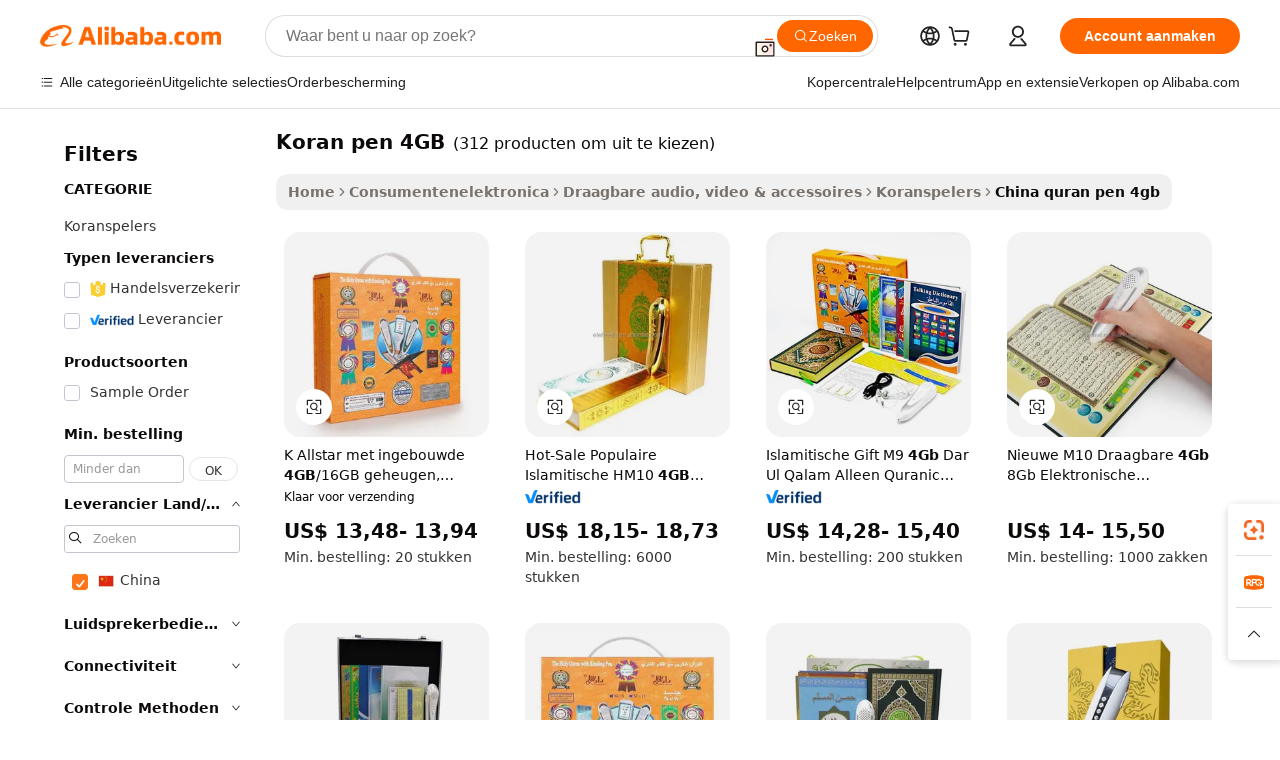

--- FILE ---
content_type: text/html;charset=UTF-8
request_url: https://dutch.alibaba.com/Popular/CN_quran-pen-4gb-Trade.html
body_size: 135293
content:

<!-- screen_content -->
    <!-- tangram:5410 begin-->
    <!-- tangram:529998 begin-->

<!DOCTYPE html>
<html lang="nl" dir="ltr">
  <head>
        <script>
      window.__BB = {
        scene: window.__bb_scene || 'traffic-free-popular'
      };
      window.__BB.BB_CWV_IGNORE = {
          lcp_element: ['#icbu-buyer-pc-top-banner'],
          lcp_url: [],
        };
      window._timing = {}
      window._timing.first_start = Date.now();
      window.needLoginInspiration = Boolean();
      // 变量用于标记页面首次可见时间
      let firstVisibleTime = null;
      if (typeof document.hidden !== 'undefined') {
        // 页面首次加载时直接统计
        if (!document.hidden) {
          firstVisibleTime = Date.now();
          window.__BB_timex = 1
        } else {
          // 页面不可见时监听 visibilitychange 事件
          document.addEventListener('visibilitychange', () => {
            if (!document.hidden) {
              firstVisibleTime = Date.now();
              window.__BB_timex = firstVisibleTime - window.performance.timing.navigationStart
              window.__BB.firstVisibleTime = window.__BB_timex
              console.log("Page became visible after "+ window.__BB_timex + " ms");
            }
          }, { once: true });  // 确保只触发一次
        }
      } else {
        console.warn('Page Visibility API is not supported in this browser.');
      }
    </script>
        <meta name="data-spm" content="a2700">
        <meta name="aplus-xplug" content="NONE">
        <meta name="aplus-icbu-disable-umid" content="1">
        <meta name="google-translate-customization" content="9de59014edaf3b99-22e1cf3b5ca21786-g00bb439a5e9e5f8f-f">
    <meta name="yandex-verification" content="25a76ba8e4443bb3" />
    <meta name="msvalidate.01" content="E3FBF0E89B724C30844BF17C59608E8F" />
    <meta name="viewport" content="width=device-width, initial-scale=1.0, maximum-scale=5.0, user-scalable=yes">
        <link rel="preconnect" href="https://s.alicdn.com/" crossorigin>
    <link rel="dns-prefetch" href="https://s.alicdn.com">
                        <link rel="preload" href="" as="image">
        <link rel="preload" href="https://s.alicdn.com/@g/alilog/??aplus_plugin_icbufront/index.js,mlog/aplus_v2.js" as="script">
        <link rel="preload" href="https://s.alicdn.com/@img/imgextra/i2/O1CN0153JdbU26g4bILVOyC_!!6000000007690-2-tps-418-58.png" as="image">
        <script>
            window.__APLUS_ABRATE__ = {
        perf_group: 'control',
        scene: "traffic-free-popular",
      };
    </script>
    <meta name="aplus-mmstat-timeout" content="15000">
        <meta content="text/html; charset=utf-8" http-equiv="Content-Type">
          <title>Koran pen 4GB China Handel, Koop China rechtstreeks van Koran pen 4GB fabrieken op Alibaba.com</title>
      <meta name="keywords" content="">
      <meta name="description" content="">
            <meta name="pagetiming-rate" content="9">
      <meta name="pagetiming-resource-rate" content="4">
                    <link rel="canonical" href="https://www.alibaba.com/countrysearch/CN/quran-pen-4gb.html">
                              <link rel="alternate" hreflang="fr" href="https://french.alibaba.com/Popular/CN_quran-pen-4gb-Trade.html">
                  <link rel="alternate" hreflang="de" href="https://german.alibaba.com/Popular/CN_quran-pen-4gb-Trade.html">
                  <link rel="alternate" hreflang="pt" href="https://portuguese.alibaba.com/Popular/CN_quran-pen-4gb-Trade.html">
                  <link rel="alternate" hreflang="it" href="https://italian.alibaba.com/Popular/CN_quran-pen-4gb-Trade.html">
                  <link rel="alternate" hreflang="es" href="https://spanish.alibaba.com/Popular/CN_quran-pen-4gb-Trade.html">
                  <link rel="alternate" hreflang="ru" href="https://russian.alibaba.com/Popular/CN_quran-pen-4gb-Trade.html">
                  <link rel="alternate" hreflang="ko" href="https://korean.alibaba.com/Popular/CN_quran-pen-4gb-Trade.html">
                  <link rel="alternate" hreflang="ar" href="https://arabic.alibaba.com/Popular/CN_quran-pen-4gb-Trade.html">
                  <link rel="alternate" hreflang="ja" href="https://japanese.alibaba.com/Popular/CN_quran-pen-4gb-Trade.html">
                  <link rel="alternate" hreflang="tr" href="https://turkish.alibaba.com/Popular/CN_quran-pen-4gb-Trade.html">
                  <link rel="alternate" hreflang="th" href="https://thai.alibaba.com/Popular/CN_quran-pen-4gb-Trade.html">
                  <link rel="alternate" hreflang="vi" href="https://vietnamese.alibaba.com/Popular/CN_quran-pen-4gb-Trade.html">
                  <link rel="alternate" hreflang="nl" href="https://dutch.alibaba.com/Popular/CN_quran-pen-4gb-Trade.html">
                  <link rel="alternate" hreflang="he" href="https://hebrew.alibaba.com/Popular/CN_quran-pen-4gb-Trade.html">
                  <link rel="alternate" hreflang="id" href="https://indonesian.alibaba.com/Popular/CN_quran-pen-4gb-Trade.html">
                  <link rel="alternate" hreflang="hi" href="https://hindi.alibaba.com/Popular/CN_quran-pen-4gb-Trade.html">
                  <link rel="alternate" hreflang="en" href="https://www.alibaba.com/countrysearch/CN/quran-pen-4gb.html">
                  <link rel="alternate" hreflang="zh" href="https://chinese.alibaba.com/Popular/CN_quran-pen-4gb-Trade.html">
                  <link rel="alternate" hreflang="x-default" href="https://dutch.alibaba.com/Popular/CN_quran-pen-4gb-Trade.html">
                                        <script>
      // Aplus 配置自动打点
      var queue = window.goldlog_queue || (window.goldlog_queue = []);
      var tags = ["button", "a", "div", "span", "i", "svg", "input", "li", "tr"];
      queue.push(
        {
          action: 'goldlog.appendMetaInfo',
          arguments: [
            'aplus-auto-exp',
            [
              {
                logkey: '/sc.ug_msite.new_product_exp',
                cssSelector: '[data-spm-exp]',
                props: ["data-spm-exp"],
              },
              {
                logkey: '/sc.ug_pc.seolist_product_exp',
                cssSelector: '.traffic-card-gallery',
                props: ["data-spm-exp"],
              }
            ]
          ]
        }
      )
      queue.push({
        action: 'goldlog.setMetaInfo',
        arguments: ['aplus-auto-clk', JSON.stringify(tags.map(tag =>({
          "logkey": "/sc.ug_msite.new_product_clk",
          tag,
          "filter": "data-spm-clk",
          "props": ["data-spm-clk"]
        })))],
      });
    </script>
  </head>
  <div id="icbu-header"><div id="the-new-header" data-version="4.4.0" data-tnh-auto-exp="tnh-expose" data-scenes="search-products" style="position: relative;background-color: #fff;border-bottom: 1px solid #ddd;box-sizing: border-box; font-family:Inter,SF Pro Text,Roboto,Helvetica Neue,Helvetica,Tahoma,Arial,PingFang SC,Microsoft YaHei;"><div style="display: flex;align-items:center;height: 72px;min-width: 1200px;max-width: 1580px;margin: 0 auto;padding: 0 40px;box-sizing: border-box;"><img style="height: 29px; width: 209px;" src="https://s.alicdn.com/@img/imgextra/i2/O1CN0153JdbU26g4bILVOyC_!!6000000007690-2-tps-418-58.png" alt="" /></div><div style="min-width: 1200px;max-width: 1580px;margin: 0 auto;overflow: hidden;font-size: 14px;display: flex;justify-content: space-between;padding: 0 40px;box-sizing: border-box;"><div style="display: flex; align-items: center; justify-content: space-between"><div style="position: relative; height: 36px; padding: 0 28px 0 20px">All categories</div><div style="position: relative; height: 36px; padding-right: 28px">Featured selections</div><div style="position: relative; height: 36px">Trade Assurance</div></div><div style="display: flex; align-items: center; justify-content: space-between"><div style="position: relative; height: 36px; padding-right: 28px">Buyer Central</div><div style="position: relative; height: 36px; padding-right: 28px">Help Center</div><div style="position: relative; height: 36px; padding-right: 28px">Get the app</div><div style="position: relative; height: 36px">Become a supplier</div></div></div></div></div></div>
  <body data-spm="7724857" style="min-height: calc(100vh + 1px)"><script 
id="beacon-aplus"   
src="//s.alicdn.com/@g/alilog/??aplus_plugin_icbufront/index.js,mlog/aplus_v2.js"
exparams="aplus=async&userid=&aplus&ali_beacon_id=&ali_apache_id=&ali_apache_track=&ali_apache_tracktmp=&eagleeye_traceid=21030aa317694256748823904e0f67&ip=18%2e188%2e108%2e29&dmtrack_c={ali%5fresin%5ftrace%3dse%5frst%3dnull%7csp%5fviewtype%3dY%7cset%3d3%7cser%3d1007%7cpageId%3dde553fa967e746cbaaade87835d29696%7cm%5fpageid%3dnull%7cpvmi%3dbd345e0fccd648f0a91774904d1a8b2c%7csek%5fsepd%3dKoran%2bpen%2b4GB%7csek%3dquran%2bpen%2b4gb%7cse%5fpn%3d1%7cp4pid%3d16ab99f4%2d6a1d%2d4879%2db07d%2d58910d662d2f%7csclkid%3dnull%7cforecast%5fpost%5fcate%3dnull%7cseo%5fnew%5fuser%5fflag%3dfalse%7ccategoryId%3d4403%7cseo%5fsearch%5fmodel%5fupgrade%5fv2%3d2025070801%7cseo%5fmodule%5fcard%5f20240624%3d202406242%7clong%5ftext%5fgoogle%5ftranslate%5fv2%3d2407142%7cseo%5fcontent%5ftd%5fbottom%5ftext%5fupdate%5fkey%3d2025070801%7cseo%5fsearch%5fmodel%5fupgrade%5fv3%3d2025072201%7cseo%5fsearch%5fmodel%5fmulti%5fupgrade%5fv3%3d2025081101%7cdamo%5falt%5freplace%3dnull%7cwap%5fcross%3d2007659%7cwap%5fcs%5faction%3d2005494%7cAPP%5fVisitor%5fActive%3d26705%7cseo%5fshowroom%5fgoods%5fmix%3d2005244%7cseo%5fdefault%5fcached%5flong%5ftext%5ffrom%5fnew%5fkeyword%5fstep%3d2024122502%7cshowroom%5fgeneral%5ftemplate%3d2005292%7cshowroom%5freview%3d20230308%7cwap%5fcs%5ftext%3dnull%7cstructured%5fdata%3d2025052702%7cseo%5fmulti%5fstyle%5ftext%5fupdate%3d2511182%7cpc%5fnew%5fheader%3dnull%7cseo%5fmeta%5fcate%5ftemplate%5fv1%3d2025042401%7cseo%5fmeta%5ftd%5fsearch%5fkeyword%5fstep%5fv1%3d2025040999%7cshowroom%5fft%5flong%5ftext%5fbaks%3d80802%7cAPP%5fGrowing%5fBuyer%5fHigh%5fIntent%5fActive%3d25488%7cshowroom%5fpc%5fv2019%3d2104%7cAPP%5fProspecting%5fBuyer%3d26712%7ccache%5fcontrol%3dnull%7cAPP%5fChurned%5fCore%5fBuyer%3d25463%7cseo%5fdefault%5fcached%5flong%5ftext%5fstep%3d24110802%7camp%5flighthouse%5fscore%5fimage%3d19657%7cseo%5fft%5ftranslate%5fgemini%3d25012003%7cwap%5fnode%5fssr%3d2015725%7cdataphant%5fopen%3d27030%7clongtext%5fmulti%5fstyle%5fexpand%5frussian%3d2510141%7cseo%5flongtext%5fgoogle%5fdata%5fsection%3d25021702%7cindustry%5fpopular%5ffloor%3dnull%7cwap%5fad%5fgoods%5fproduct%5finterval%3dnull%7cseo%5fgoods%5fbootom%5fwholesale%5flink%3dnull%7cseo%5fmiddle%5fwholesale%5flink%3d2486164%7cseo%5fkeyword%5faatest%3d18%7cft%5flong%5ftext%5fenpand%5fstep2%3d121602%7cseo%5fft%5flongtext%5fexpand%5fstep3%3d25012102%7cseo%5fwap%5fheadercard%3d2006288%7cAPP%5fChurned%5fInactive%5fVisitor%3d25497%7cAPP%5fGrowing%5fBuyer%5fHigh%5fIntent%5fInactive%3d25484%7cseo%5fmeta%5ftd%5fmulti%5fkey%3d2025061801%7ctop%5frecommend%5f20250120%3d202501201%7clongtext%5fmulti%5fstyle%5fexpand%5ffrench%5fcopy%3d25091802%7clongtext%5fmulti%5fstyle%5fexpand%5ffrench%5fcopy%5fcopy%3d25092502%7clong%5ftext%5fpaa%3d220901%7cseo%5ffloor%5fexp%3dnull%7cseo%5fshowroom%5falgo%5flink%3d17764%7cseo%5fmeta%5ftd%5faib%5fgeneral%5fkey%3d2025091901%7ccountry%5findustry%3d202311033%7cshowroom%5fft%5flong%5ftext%5fenpand%5fstep1%3d101102%7cseo%5fshowroom%5fnorel%3dnull%7cplp%5fstyle%5f25%5fpc%3d202505222%7cseo%5fggs%5flayer%3d10011%7cquery%5fmutil%5flang%5ftranslate%3d2025060300%7cseo%5fsearch%5fmulti%5fsearch%5ftype%5fv2%3d2026012201%7cAPP%5fChurned%5fBuyer%3d25468%7cstream%5frender%5fperf%5fopt%3d2309181%7cwap%5fgoods%3d2007383%7cseo%5fshowroom%5fsimilar%5f20240614%3d202406142%7cchinese%5fopen%3d6307%7cquery%5fgpt%5ftranslate%3d20240820%7cad%5fproduct%5finterval%3dnull%7camp%5fto%5fpwa%3d2007359%7cplp%5faib%5fmulti%5fai%5fmeta%3d20250401%7cwap%5fsupplier%5fcontent%3dnull%7cpc%5ffree%5frefactoring%3d20220315%7csso%5foem%5ffloor%3d30031%7cAPP%5fGrowing%5fBuyer%5fInactive%3d25476%7cseo%5fpc%5fnew%5fview%5f20240807%3d202408072%7cseo%5fbottom%5ftext%5fentity%5fkey%5fcopy%3d2025062400%7cstream%5frender%3d433763%7cseo%5fmodule%5fcard%5f20240424%3d202404241%7cseo%5ftitle%5freplace%5f20191226%3d5841%7clongtext%5fmulti%5fstyle%5fexpand%3d25090802%7cgoogleweblight%3d6516%7clighthouse%5fbase64%3dnull%7cAPP%5fProspecting%5fBuyer%5fActive%3d26719%7cad%5fgoods%5fproduct%5finterval%3dnull%7cseo%5fbottom%5fdeep%5fextend%5fkw%5fkey%3d2025071101%7clongtext%5fmulti%5fstyle%5fexpand%5fturkish%3d25102801%7cilink%5fuv%3d20240911%7cwap%5flist%5fwakeup%3d2005832%7ctpp%5fcrosslink%5fpc%3d20205311%7cseo%5ftop%5fbooth%3d18501%7cAPP%5fGrowing%5fBuyer%5fLess%5fActive%3d25472%7cseo%5fsearch%5fmodel%5fupgrade%5frank%3d2025092401%7cgoodslayer%3d7977%7cft%5flong%5ftext%5ftranslate%5fexpand%5fstep1%3d24110802%7cseo%5fheaderstyle%5ftraffic%5fkey%5fv1%3d2025072100%7ccrosslink%5fswitch%3d2008141%7cp4p%5foutline%3d20240328%7cseo%5fmeta%5ftd%5faib%5fv2%5fkey%3d2025091801%7crts%5fmulti%3d2008404%7cseo%5fad%5foptimization%5fkey%5fv2%3d2025072300%7cAPP%5fVisitor%5fLess%5fActive%3d26698%7cseo%5fsearch%5franker%5fid%3d2025112400%7cplp%5fstyle%5f25%3d202505192%7ccdn%5fvm%3d2007368%7cwap%5fad%5fproduct%5finterval%3dnull%7cseo%5fsearch%5fmodel%5fmulti%5fupgrade%5frank%3d2025092401%7cpc%5fcard%5fshare%3d2025081201%7cAPP%5fGrowing%5fBuyer%5fHigh%5fIntent%5fLess%5fActive%3d25480%7cgoods%5ftitle%5fsubstitute%3d9618%7cwap%5fscreen%5fexp%3d2025081400%7creact%5fheader%5ftest%3d202502182%7cpc%5fcs%5fcolor%3d2005788%7cshowroom%5fft%5flong%5ftext%5ftest%3d72502%7cone%5ftap%5flogin%5fABTest%3d202308153%7cseo%5fhyh%5fshow%5ftags%3d9867%7cplp%5fstructured%5fdata%3d2508182%7cguide%5fdelete%3d2008526%7cseo%5findustry%5ftemplate%3dnull%7cseo%5fmeta%5ftd%5fmulti%5fes%5fkey%3d2025073101%7cseo%5fshowroom%5fdata%5fmix%3d19888%7csso%5ftop%5franking%5ffloor%3d20031%7cseo%5ftd%5fdeep%5fupgrade%5fkey%5fv3%3d2025081101%7cwap%5fue%5fone%3d2025111401%7cshowroom%5fto%5frts%5flink%3d2008480%7ccountrysearch%5ftest%3dnull%7cchannel%5famp%5fto%5fpwa%3d2008435%7cseo%5fmulti%5fstyles%5flong%5ftext%3d2503172%7cseo%5fmeta%5ftext%5fmutli%5fcate%5ftemplate%5fv1%3d2025080800%7cseo%5fdefault%5fcached%5fmutil%5flong%5ftext%5fstep%3d24110436%7cseo%5faction%5fpoint%5ftype%3d22823%7cseo%5faib%5ftd%5flaunch%5f20240828%5fcopy%3d202408282%7cseo%5fshowroom%5fwholesale%5flink%3d2486142%7cseo%5fperf%5fimprove%3d2023999%7cseo%5fwap%5flist%5fbounce%5f01%3d2063%7cseo%5fwap%5flist%5fbounce%5f02%3d2128%7cAPP%5fGrowing%5fBuyer%5fActive%3d25490%7cvideolayer%3dnull%7cvideo%5fplay%3dnull%7cAPP%5fChurned%5fMember%5fInactive%3d25501%7cseo%5fgoogle%5fnew%5fstruct%3d438326%7cicbu%5falgo%5fp4p%5fseo%5fad%3d2025072300%7ctpp%5ftrace%3dseoKeyword%2dseoKeyword%5fv3%2dbase%2dORIGINAL}&pageid=12bc6c1d210306f31769425674&hn=ensearchweb033003006243%2erg%2dus%2deast%2eus68&asid=AQAAAAAKS3dpdyv3cAAAAAAyS8F+OURfaw==&treq=&tres=" async>
</script>
                        <!-- tangram:7430 begin-->
 <style>
   .traffic-card-gallery {display: flex;position: relative;flex-direction: column;justify-content: flex-start;border-radius: 0.5rem;background-color: #fff;padding: 0.5rem 0.5rem 1rem;overflow: hidden;font-size: 0.75rem;line-height: 1rem;}
   .product-price {
     b {
       font-size: 22px;
     }
   }
 </style>
<!-- tangram:7430 end-->
            <style>.component-left-filter-callback{display:flex;position:relative;margin-top:10px;height:1200px}.component-left-filter-callback img{width:200px}.component-left-filter-callback i{position:absolute;top:5%;left:50%}.related-search-wrapper{padding:.5rem;--tw-bg-opacity: 1;background-color:#fff;background-color:rgba(255,255,255,var(--tw-bg-opacity, 1));border-width:1px;border-color:var(--input)}.related-search-wrapper .related-search-box{margin:12px 16px}.related-search-wrapper .related-search-box .related-search-title{display:inline;float:start;color:#666;word-wrap:break-word;margin-right:12px;width:13%}.related-search-wrapper .related-search-box .related-search-content{display:flex;flex-wrap:wrap}.related-search-wrapper .related-search-box .related-search-content .related-search-link{margin-right:12px;width:23%;overflow:hidden;color:#666;text-overflow:ellipsis;white-space:nowrap}.product-title img{margin-right:.5rem;display:inline-block;height:1rem;vertical-align:sub}.product-price b{font-size:22px}.similar-icon{position:absolute;bottom:12px;z-index:2;right:12px}.rfq-card{display:inline-block;position:relative;box-sizing:border-box;margin-bottom:36px}.rfq-card .rfq-card-content{display:flex;position:relative;flex-direction:column;align-items:flex-start;background-size:cover;background-color:#fff;padding:12px;width:100%;height:100%}.rfq-card .rfq-card-content .rfq-card-icon{margin-top:50px}.rfq-card .rfq-card-content .rfq-card-icon img{width:45px}.rfq-card .rfq-card-content .rfq-card-top-title{margin-top:14px;color:#222;font-weight:400;font-size:16px}.rfq-card .rfq-card-content .rfq-card-title{margin-top:24px;color:#333;font-weight:800;font-size:20px}.rfq-card .rfq-card-content .rfq-card-input-box{margin-top:24px;width:100%}.rfq-card .rfq-card-content .rfq-card-input-box textarea{box-sizing:border-box;border:1px solid #ddd;border-radius:4px;background-color:#fff;padding:9px 12px;width:100%;height:88px;resize:none;color:#666;font-weight:400;font-size:13px;font-family:inherit}.rfq-card .rfq-card-content .rfq-card-button{margin-top:24px;border:1px solid #666;border-radius:16px;background-color:#fff;width:67%;color:#000;font-weight:700;font-size:14px;line-height:30px;text-align:center}[data-modulename^=ProductList-] div{contain-intrinsic-size:auto 500px}.traffic-card-gallery:hover{--tw-shadow: 0px 2px 6px 2px rgba(0,0,0,.12157);--tw-shadow-colored: 0px 2px 6px 2px var(--tw-shadow-color);box-shadow:0 0 #0000,0 0 #0000,0 2px 6px 2px #0000001f;box-shadow:var(--tw-ring-offset-shadow, 0 0 rgba(0,0,0,0)),var(--tw-ring-shadow, 0 0 rgba(0,0,0,0)),var(--tw-shadow);z-index:10}.traffic-card-gallery{position:relative;display:flex;flex-direction:column;justify-content:flex-start;overflow:hidden;border-radius:.75rem;--tw-bg-opacity: 1;background-color:#fff;background-color:rgba(255,255,255,var(--tw-bg-opacity, 1));padding:.5rem;font-size:.75rem;line-height:1rem}.traffic-card-list{position:relative;display:flex;height:292px;flex-direction:row;justify-content:flex-start;overflow:hidden;border-bottom-width:1px;--tw-bg-opacity: 1;background-color:#fff;background-color:rgba(255,255,255,var(--tw-bg-opacity, 1));padding:1rem;font-size:.75rem;line-height:1rem}.traffic-card-g-industry:hover{--tw-shadow: 0 0 10px rgba(0,0,0,.1);--tw-shadow-colored: 0 0 10px var(--tw-shadow-color);box-shadow:0 0 #0000,0 0 #0000,0 0 10px #0000001a;box-shadow:var(--tw-ring-offset-shadow, 0 0 rgba(0,0,0,0)),var(--tw-ring-shadow, 0 0 rgba(0,0,0,0)),var(--tw-shadow)}.traffic-card-g-industry{position:relative;border-radius:var(--radius);--tw-bg-opacity: 1;background-color:#fff;background-color:rgba(255,255,255,var(--tw-bg-opacity, 1));padding:1.25rem .75rem .75rem;font-size:.875rem;line-height:1.25rem}.module-filter-section-wrapper{max-height:none!important;overflow-x:hidden}*,:before,:after{--tw-border-spacing-x: 0;--tw-border-spacing-y: 0;--tw-translate-x: 0;--tw-translate-y: 0;--tw-rotate: 0;--tw-skew-x: 0;--tw-skew-y: 0;--tw-scale-x: 1;--tw-scale-y: 1;--tw-pan-x: ;--tw-pan-y: ;--tw-pinch-zoom: ;--tw-scroll-snap-strictness: proximity;--tw-gradient-from-position: ;--tw-gradient-via-position: ;--tw-gradient-to-position: ;--tw-ordinal: ;--tw-slashed-zero: ;--tw-numeric-figure: ;--tw-numeric-spacing: ;--tw-numeric-fraction: ;--tw-ring-inset: ;--tw-ring-offset-width: 0px;--tw-ring-offset-color: #fff;--tw-ring-color: rgba(59, 130, 246, .5);--tw-ring-offset-shadow: 0 0 rgba(0,0,0,0);--tw-ring-shadow: 0 0 rgba(0,0,0,0);--tw-shadow: 0 0 rgba(0,0,0,0);--tw-shadow-colored: 0 0 rgba(0,0,0,0);--tw-blur: ;--tw-brightness: ;--tw-contrast: ;--tw-grayscale: ;--tw-hue-rotate: ;--tw-invert: ;--tw-saturate: ;--tw-sepia: ;--tw-drop-shadow: ;--tw-backdrop-blur: ;--tw-backdrop-brightness: ;--tw-backdrop-contrast: ;--tw-backdrop-grayscale: ;--tw-backdrop-hue-rotate: ;--tw-backdrop-invert: ;--tw-backdrop-opacity: ;--tw-backdrop-saturate: ;--tw-backdrop-sepia: ;--tw-contain-size: ;--tw-contain-layout: ;--tw-contain-paint: ;--tw-contain-style: }::backdrop{--tw-border-spacing-x: 0;--tw-border-spacing-y: 0;--tw-translate-x: 0;--tw-translate-y: 0;--tw-rotate: 0;--tw-skew-x: 0;--tw-skew-y: 0;--tw-scale-x: 1;--tw-scale-y: 1;--tw-pan-x: ;--tw-pan-y: ;--tw-pinch-zoom: ;--tw-scroll-snap-strictness: proximity;--tw-gradient-from-position: ;--tw-gradient-via-position: ;--tw-gradient-to-position: ;--tw-ordinal: ;--tw-slashed-zero: ;--tw-numeric-figure: ;--tw-numeric-spacing: ;--tw-numeric-fraction: ;--tw-ring-inset: ;--tw-ring-offset-width: 0px;--tw-ring-offset-color: #fff;--tw-ring-color: rgba(59, 130, 246, .5);--tw-ring-offset-shadow: 0 0 rgba(0,0,0,0);--tw-ring-shadow: 0 0 rgba(0,0,0,0);--tw-shadow: 0 0 rgba(0,0,0,0);--tw-shadow-colored: 0 0 rgba(0,0,0,0);--tw-blur: ;--tw-brightness: ;--tw-contrast: ;--tw-grayscale: ;--tw-hue-rotate: ;--tw-invert: ;--tw-saturate: ;--tw-sepia: ;--tw-drop-shadow: ;--tw-backdrop-blur: ;--tw-backdrop-brightness: ;--tw-backdrop-contrast: ;--tw-backdrop-grayscale: ;--tw-backdrop-hue-rotate: ;--tw-backdrop-invert: ;--tw-backdrop-opacity: ;--tw-backdrop-saturate: ;--tw-backdrop-sepia: ;--tw-contain-size: ;--tw-contain-layout: ;--tw-contain-paint: ;--tw-contain-style: }*,:before,:after{box-sizing:border-box;border-width:0;border-style:solid;border-color:#e5e7eb}:before,:after{--tw-content: ""}html,:host{line-height:1.5;-webkit-text-size-adjust:100%;-moz-tab-size:4;-o-tab-size:4;tab-size:4;font-family:ui-sans-serif,system-ui,-apple-system,Segoe UI,Roboto,Ubuntu,Cantarell,Noto Sans,sans-serif,"Apple Color Emoji","Segoe UI Emoji",Segoe UI Symbol,"Noto Color Emoji";font-feature-settings:normal;font-variation-settings:normal;-webkit-tap-highlight-color:transparent}body{margin:0;line-height:inherit}hr{height:0;color:inherit;border-top-width:1px}abbr:where([title]){text-decoration:underline;-webkit-text-decoration:underline dotted;text-decoration:underline dotted}h1,h2,h3,h4,h5,h6{font-size:inherit;font-weight:inherit}a{color:inherit;text-decoration:inherit}b,strong{font-weight:bolder}code,kbd,samp,pre{font-family:ui-monospace,SFMono-Regular,Menlo,Monaco,Consolas,Liberation Mono,Courier New,monospace;font-feature-settings:normal;font-variation-settings:normal;font-size:1em}small{font-size:80%}sub,sup{font-size:75%;line-height:0;position:relative;vertical-align:baseline}sub{bottom:-.25em}sup{top:-.5em}table{text-indent:0;border-color:inherit;border-collapse:collapse}button,input,optgroup,select,textarea{font-family:inherit;font-feature-settings:inherit;font-variation-settings:inherit;font-size:100%;font-weight:inherit;line-height:inherit;letter-spacing:inherit;color:inherit;margin:0;padding:0}button,select{text-transform:none}button,input:where([type=button]),input:where([type=reset]),input:where([type=submit]){-webkit-appearance:button;background-color:transparent;background-image:none}:-moz-focusring{outline:auto}:-moz-ui-invalid{box-shadow:none}progress{vertical-align:baseline}::-webkit-inner-spin-button,::-webkit-outer-spin-button{height:auto}[type=search]{-webkit-appearance:textfield;outline-offset:-2px}::-webkit-search-decoration{-webkit-appearance:none}::-webkit-file-upload-button{-webkit-appearance:button;font:inherit}summary{display:list-item}blockquote,dl,dd,h1,h2,h3,h4,h5,h6,hr,figure,p,pre{margin:0}fieldset{margin:0;padding:0}legend{padding:0}ol,ul,menu{list-style:none;margin:0;padding:0}dialog{padding:0}textarea{resize:vertical}input::-moz-placeholder,textarea::-moz-placeholder{opacity:1;color:#9ca3af}input::placeholder,textarea::placeholder{opacity:1;color:#9ca3af}button,[role=button]{cursor:pointer}:disabled{cursor:default}img,svg,video,canvas,audio,iframe,embed,object{display:block;vertical-align:middle}img,video{max-width:100%;height:auto}[hidden]:where(:not([hidden=until-found])){display:none}:root{--background: hsl(0, 0%, 100%);--foreground: hsl(20, 14.3%, 4.1%);--card: hsl(0, 0%, 100%);--card-foreground: hsl(20, 14.3%, 4.1%);--popover: hsl(0, 0%, 100%);--popover-foreground: hsl(20, 14.3%, 4.1%);--primary: hsl(24, 100%, 50%);--primary-foreground: hsl(60, 9.1%, 97.8%);--secondary: hsl(60, 4.8%, 95.9%);--secondary-foreground: #333;--muted: hsl(60, 4.8%, 95.9%);--muted-foreground: hsl(25, 5.3%, 44.7%);--accent: hsl(60, 4.8%, 95.9%);--accent-foreground: hsl(24, 9.8%, 10%);--destructive: hsl(0, 84.2%, 60.2%);--destructive-foreground: hsl(60, 9.1%, 97.8%);--border: hsl(20, 5.9%, 90%);--input: hsl(20, 5.9%, 90%);--ring: hsl(24.6, 95%, 53.1%);--radius: 1rem}.dark{--background: hsl(20, 14.3%, 4.1%);--foreground: hsl(60, 9.1%, 97.8%);--card: hsl(20, 14.3%, 4.1%);--card-foreground: hsl(60, 9.1%, 97.8%);--popover: hsl(20, 14.3%, 4.1%);--popover-foreground: hsl(60, 9.1%, 97.8%);--primary: hsl(20.5, 90.2%, 48.2%);--primary-foreground: hsl(60, 9.1%, 97.8%);--secondary: hsl(12, 6.5%, 15.1%);--secondary-foreground: hsl(60, 9.1%, 97.8%);--muted: hsl(12, 6.5%, 15.1%);--muted-foreground: hsl(24, 5.4%, 63.9%);--accent: hsl(12, 6.5%, 15.1%);--accent-foreground: hsl(60, 9.1%, 97.8%);--destructive: hsl(0, 72.2%, 50.6%);--destructive-foreground: hsl(60, 9.1%, 97.8%);--border: hsl(12, 6.5%, 15.1%);--input: hsl(12, 6.5%, 15.1%);--ring: hsl(20.5, 90.2%, 48.2%)}*{border-color:#e7e5e4;border-color:var(--border)}body{background-color:#fff;background-color:var(--background);color:#0c0a09;color:var(--foreground)}.il-sr-only{position:absolute;width:1px;height:1px;padding:0;margin:-1px;overflow:hidden;clip:rect(0,0,0,0);white-space:nowrap;border-width:0}.il-invisible{visibility:hidden}.il-fixed{position:fixed}.il-absolute{position:absolute}.il-relative{position:relative}.il-sticky{position:sticky}.il-inset-0{inset:0}.il--bottom-12{bottom:-3rem}.il--top-12{top:-3rem}.il-bottom-0{bottom:0}.il-bottom-2{bottom:.5rem}.il-bottom-3{bottom:.75rem}.il-bottom-4{bottom:1rem}.il-end-0{right:0}.il-end-2{right:.5rem}.il-end-3{right:.75rem}.il-end-4{right:1rem}.il-left-0{left:0}.il-left-3{left:.75rem}.il-right-0{right:0}.il-right-2{right:.5rem}.il-right-3{right:.75rem}.il-start-0{left:0}.il-start-1\/2{left:50%}.il-start-2{left:.5rem}.il-start-3{left:.75rem}.il-start-\[50\%\]{left:50%}.il-top-0{top:0}.il-top-1\/2{top:50%}.il-top-16{top:4rem}.il-top-4{top:1rem}.il-top-\[50\%\]{top:50%}.il-z-10{z-index:10}.il-z-50{z-index:50}.il-z-\[9999\]{z-index:9999}.il-col-span-4{grid-column:span 4 / span 4}.il-m-0{margin:0}.il-m-3{margin:.75rem}.il-m-auto{margin:auto}.il-mx-auto{margin-left:auto;margin-right:auto}.il-my-3{margin-top:.75rem;margin-bottom:.75rem}.il-my-5{margin-top:1.25rem;margin-bottom:1.25rem}.il-my-auto{margin-top:auto;margin-bottom:auto}.\!il-mb-4{margin-bottom:1rem!important}.il--mt-4{margin-top:-1rem}.il-mb-0{margin-bottom:0}.il-mb-1{margin-bottom:.25rem}.il-mb-2{margin-bottom:.5rem}.il-mb-3{margin-bottom:.75rem}.il-mb-4{margin-bottom:1rem}.il-mb-5{margin-bottom:1.25rem}.il-mb-6{margin-bottom:1.5rem}.il-mb-8{margin-bottom:2rem}.il-mb-\[-0\.75rem\]{margin-bottom:-.75rem}.il-mb-\[0\.125rem\]{margin-bottom:.125rem}.il-me-1{margin-right:.25rem}.il-me-2{margin-right:.5rem}.il-me-3{margin-right:.75rem}.il-me-auto{margin-right:auto}.il-mr-1{margin-right:.25rem}.il-mr-2{margin-right:.5rem}.il-ms-1{margin-left:.25rem}.il-ms-4{margin-left:1rem}.il-ms-5{margin-left:1.25rem}.il-ms-8{margin-left:2rem}.il-ms-\[\.375rem\]{margin-left:.375rem}.il-ms-auto{margin-left:auto}.il-mt-0{margin-top:0}.il-mt-0\.5{margin-top:.125rem}.il-mt-1{margin-top:.25rem}.il-mt-2{margin-top:.5rem}.il-mt-3{margin-top:.75rem}.il-mt-4{margin-top:1rem}.il-mt-6{margin-top:1.5rem}.il-line-clamp-1{overflow:hidden;display:-webkit-box;-webkit-box-orient:vertical;-webkit-line-clamp:1}.il-line-clamp-2{overflow:hidden;display:-webkit-box;-webkit-box-orient:vertical;-webkit-line-clamp:2}.il-line-clamp-6{overflow:hidden;display:-webkit-box;-webkit-box-orient:vertical;-webkit-line-clamp:6}.il-inline-block{display:inline-block}.il-inline{display:inline}.il-flex{display:flex}.il-inline-flex{display:inline-flex}.il-grid{display:grid}.il-aspect-square{aspect-ratio:1 / 1}.il-size-5{width:1.25rem;height:1.25rem}.il-h-1{height:.25rem}.il-h-10{height:2.5rem}.il-h-11{height:2.75rem}.il-h-20{height:5rem}.il-h-24{height:6rem}.il-h-3\.5{height:.875rem}.il-h-4{height:1rem}.il-h-40{height:10rem}.il-h-6{height:1.5rem}.il-h-8{height:2rem}.il-h-9{height:2.25rem}.il-h-\[150px\]{height:150px}.il-h-\[152px\]{height:152px}.il-h-\[18\.25rem\]{height:18.25rem}.il-h-\[292px\]{height:292px}.il-h-\[600px\]{height:600px}.il-h-auto{height:auto}.il-h-fit{height:-moz-fit-content;height:fit-content}.il-h-full{height:100%}.il-h-screen{height:100vh}.il-max-h-\[100vh\]{max-height:100vh}.il-w-1\/2{width:50%}.il-w-10{width:2.5rem}.il-w-10\/12{width:83.333333%}.il-w-4{width:1rem}.il-w-6{width:1.5rem}.il-w-64{width:16rem}.il-w-7\/12{width:58.333333%}.il-w-72{width:18rem}.il-w-8{width:2rem}.il-w-8\/12{width:66.666667%}.il-w-9{width:2.25rem}.il-w-9\/12{width:75%}.il-w-\[200px\]{width:200px}.il-w-\[84px\]{width:84px}.il-w-fit{width:-moz-fit-content;width:fit-content}.il-w-full{width:100%}.il-w-screen{width:100vw}.il-min-w-0{min-width:0px}.il-min-w-3{min-width:.75rem}.il-min-w-\[1200px\]{min-width:1200px}.il-max-w-\[1000px\]{max-width:1000px}.il-max-w-\[1580px\]{max-width:1580px}.il-max-w-full{max-width:100%}.il-max-w-lg{max-width:32rem}.il-flex-1{flex:1 1 0%}.il-flex-shrink-0,.il-shrink-0{flex-shrink:0}.il-flex-grow-0,.il-grow-0{flex-grow:0}.il-basis-24{flex-basis:6rem}.il-basis-full{flex-basis:100%}.il-origin-\[--radix-tooltip-content-transform-origin\]{transform-origin:var(--radix-tooltip-content-transform-origin)}.il--translate-x-1\/2{--tw-translate-x: -50%;transform:translate(-50%,var(--tw-translate-y)) rotate(var(--tw-rotate)) skew(var(--tw-skew-x)) skewY(var(--tw-skew-y)) scaleX(var(--tw-scale-x)) scaleY(var(--tw-scale-y));transform:translate(var(--tw-translate-x),var(--tw-translate-y)) rotate(var(--tw-rotate)) skew(var(--tw-skew-x)) skewY(var(--tw-skew-y)) scaleX(var(--tw-scale-x)) scaleY(var(--tw-scale-y))}.il--translate-y-1\/2{--tw-translate-y: -50%;transform:translate(var(--tw-translate-x),-50%) rotate(var(--tw-rotate)) skew(var(--tw-skew-x)) skewY(var(--tw-skew-y)) scaleX(var(--tw-scale-x)) scaleY(var(--tw-scale-y));transform:translate(var(--tw-translate-x),var(--tw-translate-y)) rotate(var(--tw-rotate)) skew(var(--tw-skew-x)) skewY(var(--tw-skew-y)) scaleX(var(--tw-scale-x)) scaleY(var(--tw-scale-y))}.il-translate-x-\[-50\%\]{--tw-translate-x: -50%;transform:translate(-50%,var(--tw-translate-y)) rotate(var(--tw-rotate)) skew(var(--tw-skew-x)) skewY(var(--tw-skew-y)) scaleX(var(--tw-scale-x)) scaleY(var(--tw-scale-y));transform:translate(var(--tw-translate-x),var(--tw-translate-y)) rotate(var(--tw-rotate)) skew(var(--tw-skew-x)) skewY(var(--tw-skew-y)) scaleX(var(--tw-scale-x)) scaleY(var(--tw-scale-y))}.il-translate-y-\[-50\%\]{--tw-translate-y: -50%;transform:translate(var(--tw-translate-x),-50%) rotate(var(--tw-rotate)) skew(var(--tw-skew-x)) skewY(var(--tw-skew-y)) scaleX(var(--tw-scale-x)) scaleY(var(--tw-scale-y));transform:translate(var(--tw-translate-x),var(--tw-translate-y)) rotate(var(--tw-rotate)) skew(var(--tw-skew-x)) skewY(var(--tw-skew-y)) scaleX(var(--tw-scale-x)) scaleY(var(--tw-scale-y))}.il-rotate-90{--tw-rotate: 90deg;transform:translate(var(--tw-translate-x),var(--tw-translate-y)) rotate(90deg) skew(var(--tw-skew-x)) skewY(var(--tw-skew-y)) scaleX(var(--tw-scale-x)) scaleY(var(--tw-scale-y));transform:translate(var(--tw-translate-x),var(--tw-translate-y)) rotate(var(--tw-rotate)) skew(var(--tw-skew-x)) skewY(var(--tw-skew-y)) scaleX(var(--tw-scale-x)) scaleY(var(--tw-scale-y))}@keyframes il-pulse{50%{opacity:.5}}.il-animate-pulse{animation:il-pulse 2s cubic-bezier(.4,0,.6,1) infinite}@keyframes il-spin{to{transform:rotate(360deg)}}.il-animate-spin{animation:il-spin 1s linear infinite}.il-cursor-pointer{cursor:pointer}.il-list-disc{list-style-type:disc}.il-grid-cols-2{grid-template-columns:repeat(2,minmax(0,1fr))}.il-grid-cols-4{grid-template-columns:repeat(4,minmax(0,1fr))}.il-flex-row{flex-direction:row}.il-flex-col{flex-direction:column}.il-flex-col-reverse{flex-direction:column-reverse}.il-flex-wrap{flex-wrap:wrap}.il-flex-nowrap{flex-wrap:nowrap}.il-items-start{align-items:flex-start}.il-items-center{align-items:center}.il-items-baseline{align-items:baseline}.il-justify-start{justify-content:flex-start}.il-justify-end{justify-content:flex-end}.il-justify-center{justify-content:center}.il-justify-between{justify-content:space-between}.il-gap-1{gap:.25rem}.il-gap-1\.5{gap:.375rem}.il-gap-10{gap:2.5rem}.il-gap-2{gap:.5rem}.il-gap-3{gap:.75rem}.il-gap-4{gap:1rem}.il-gap-8{gap:2rem}.il-gap-\[\.0938rem\]{gap:.0938rem}.il-gap-\[\.375rem\]{gap:.375rem}.il-gap-\[0\.125rem\]{gap:.125rem}.\!il-gap-x-5{-moz-column-gap:1.25rem!important;column-gap:1.25rem!important}.\!il-gap-y-5{row-gap:1.25rem!important}.il-space-y-1\.5>:not([hidden])~:not([hidden]){--tw-space-y-reverse: 0;margin-top:calc(.375rem * (1 - var(--tw-space-y-reverse)));margin-top:.375rem;margin-top:calc(.375rem * calc(1 - var(--tw-space-y-reverse)));margin-bottom:0rem;margin-bottom:calc(.375rem * var(--tw-space-y-reverse))}.il-space-y-4>:not([hidden])~:not([hidden]){--tw-space-y-reverse: 0;margin-top:calc(1rem * (1 - var(--tw-space-y-reverse)));margin-top:1rem;margin-top:calc(1rem * calc(1 - var(--tw-space-y-reverse)));margin-bottom:0rem;margin-bottom:calc(1rem * var(--tw-space-y-reverse))}.il-overflow-hidden{overflow:hidden}.il-overflow-y-auto{overflow-y:auto}.il-overflow-y-scroll{overflow-y:scroll}.il-truncate{overflow:hidden;text-overflow:ellipsis;white-space:nowrap}.il-text-ellipsis{text-overflow:ellipsis}.il-whitespace-normal{white-space:normal}.il-whitespace-nowrap{white-space:nowrap}.il-break-normal{word-wrap:normal;word-break:normal}.il-break-words{word-wrap:break-word}.il-break-all{word-break:break-all}.il-rounded{border-radius:.25rem}.il-rounded-2xl{border-radius:1rem}.il-rounded-\[0\.5rem\]{border-radius:.5rem}.il-rounded-\[1\.25rem\]{border-radius:1.25rem}.il-rounded-full{border-radius:9999px}.il-rounded-lg{border-radius:1rem;border-radius:var(--radius)}.il-rounded-md{border-radius:calc(1rem - 2px);border-radius:calc(var(--radius) - 2px)}.il-rounded-sm{border-radius:calc(1rem - 4px);border-radius:calc(var(--radius) - 4px)}.il-rounded-xl{border-radius:.75rem}.il-border,.il-border-\[1px\]{border-width:1px}.il-border-b,.il-border-b-\[1px\]{border-bottom-width:1px}.il-border-solid{border-style:solid}.il-border-none{border-style:none}.il-border-\[\#222\]{--tw-border-opacity: 1;border-color:#222;border-color:rgba(34,34,34,var(--tw-border-opacity, 1))}.il-border-\[\#DDD\]{--tw-border-opacity: 1;border-color:#ddd;border-color:rgba(221,221,221,var(--tw-border-opacity, 1))}.il-border-foreground{border-color:#0c0a09;border-color:var(--foreground)}.il-border-input{border-color:#e7e5e4;border-color:var(--input)}.il-bg-\[\#F8F8F8\]{--tw-bg-opacity: 1;background-color:#f8f8f8;background-color:rgba(248,248,248,var(--tw-bg-opacity, 1))}.il-bg-\[\#d9d9d963\]{background-color:#d9d9d963}.il-bg-accent{background-color:#f5f5f4;background-color:var(--accent)}.il-bg-background{background-color:#fff;background-color:var(--background)}.il-bg-black{--tw-bg-opacity: 1;background-color:#000;background-color:rgba(0,0,0,var(--tw-bg-opacity, 1))}.il-bg-black\/80{background-color:#000c}.il-bg-destructive{background-color:#ef4444;background-color:var(--destructive)}.il-bg-gray-300{--tw-bg-opacity: 1;background-color:#d1d5db;background-color:rgba(209,213,219,var(--tw-bg-opacity, 1))}.il-bg-muted{background-color:#f5f5f4;background-color:var(--muted)}.il-bg-orange-500{--tw-bg-opacity: 1;background-color:#f97316;background-color:rgba(249,115,22,var(--tw-bg-opacity, 1))}.il-bg-popover{background-color:#fff;background-color:var(--popover)}.il-bg-primary{background-color:#f60;background-color:var(--primary)}.il-bg-secondary{background-color:#f5f5f4;background-color:var(--secondary)}.il-bg-transparent{background-color:transparent}.il-bg-white{--tw-bg-opacity: 1;background-color:#fff;background-color:rgba(255,255,255,var(--tw-bg-opacity, 1))}.il-bg-opacity-80{--tw-bg-opacity: .8}.il-bg-cover{background-size:cover}.il-bg-no-repeat{background-repeat:no-repeat}.il-fill-black{fill:#000}.il-object-cover{-o-object-fit:cover;object-fit:cover}.il-p-0{padding:0}.il-p-1{padding:.25rem}.il-p-2{padding:.5rem}.il-p-3{padding:.75rem}.il-p-4{padding:1rem}.il-p-5{padding:1.25rem}.il-p-6{padding:1.5rem}.il-px-2{padding-left:.5rem;padding-right:.5rem}.il-px-3{padding-left:.75rem;padding-right:.75rem}.il-py-0\.5{padding-top:.125rem;padding-bottom:.125rem}.il-py-1\.5{padding-top:.375rem;padding-bottom:.375rem}.il-py-10{padding-top:2.5rem;padding-bottom:2.5rem}.il-py-2{padding-top:.5rem;padding-bottom:.5rem}.il-py-3{padding-top:.75rem;padding-bottom:.75rem}.il-pb-0{padding-bottom:0}.il-pb-3{padding-bottom:.75rem}.il-pb-4{padding-bottom:1rem}.il-pb-8{padding-bottom:2rem}.il-pe-0{padding-right:0}.il-pe-2{padding-right:.5rem}.il-pe-3{padding-right:.75rem}.il-pe-4{padding-right:1rem}.il-pe-6{padding-right:1.5rem}.il-pe-8{padding-right:2rem}.il-pe-\[12px\]{padding-right:12px}.il-pe-\[3\.25rem\]{padding-right:3.25rem}.il-pl-4{padding-left:1rem}.il-ps-0{padding-left:0}.il-ps-2{padding-left:.5rem}.il-ps-3{padding-left:.75rem}.il-ps-4{padding-left:1rem}.il-ps-6{padding-left:1.5rem}.il-ps-8{padding-left:2rem}.il-ps-\[12px\]{padding-left:12px}.il-ps-\[3\.25rem\]{padding-left:3.25rem}.il-pt-10{padding-top:2.5rem}.il-pt-4{padding-top:1rem}.il-pt-5{padding-top:1.25rem}.il-pt-6{padding-top:1.5rem}.il-pt-7{padding-top:1.75rem}.il-text-center{text-align:center}.il-text-start{text-align:left}.il-text-2xl{font-size:1.5rem;line-height:2rem}.il-text-base{font-size:1rem;line-height:1.5rem}.il-text-lg{font-size:1.125rem;line-height:1.75rem}.il-text-sm{font-size:.875rem;line-height:1.25rem}.il-text-xl{font-size:1.25rem;line-height:1.75rem}.il-text-xs{font-size:.75rem;line-height:1rem}.il-font-\[600\]{font-weight:600}.il-font-bold{font-weight:700}.il-font-medium{font-weight:500}.il-font-normal{font-weight:400}.il-font-semibold{font-weight:600}.il-leading-3{line-height:.75rem}.il-leading-4{line-height:1rem}.il-leading-\[1\.43\]{line-height:1.43}.il-leading-\[18px\]{line-height:18px}.il-leading-\[26px\]{line-height:26px}.il-leading-none{line-height:1}.il-tracking-tight{letter-spacing:-.025em}.il-text-\[\#00820D\]{--tw-text-opacity: 1;color:#00820d;color:rgba(0,130,13,var(--tw-text-opacity, 1))}.il-text-\[\#222\]{--tw-text-opacity: 1;color:#222;color:rgba(34,34,34,var(--tw-text-opacity, 1))}.il-text-\[\#444\]{--tw-text-opacity: 1;color:#444;color:rgba(68,68,68,var(--tw-text-opacity, 1))}.il-text-\[\#4B1D1F\]{--tw-text-opacity: 1;color:#4b1d1f;color:rgba(75,29,31,var(--tw-text-opacity, 1))}.il-text-\[\#767676\]{--tw-text-opacity: 1;color:#767676;color:rgba(118,118,118,var(--tw-text-opacity, 1))}.il-text-\[\#D04A0A\]{--tw-text-opacity: 1;color:#d04a0a;color:rgba(208,74,10,var(--tw-text-opacity, 1))}.il-text-\[\#F7421E\]{--tw-text-opacity: 1;color:#f7421e;color:rgba(247,66,30,var(--tw-text-opacity, 1))}.il-text-\[\#FF6600\]{--tw-text-opacity: 1;color:#f60;color:rgba(255,102,0,var(--tw-text-opacity, 1))}.il-text-\[\#f7421e\]{--tw-text-opacity: 1;color:#f7421e;color:rgba(247,66,30,var(--tw-text-opacity, 1))}.il-text-destructive-foreground{color:#fafaf9;color:var(--destructive-foreground)}.il-text-foreground{color:#0c0a09;color:var(--foreground)}.il-text-muted-foreground{color:#78716c;color:var(--muted-foreground)}.il-text-popover-foreground{color:#0c0a09;color:var(--popover-foreground)}.il-text-primary{color:#f60;color:var(--primary)}.il-text-primary-foreground{color:#fafaf9;color:var(--primary-foreground)}.il-text-secondary-foreground{color:#333;color:var(--secondary-foreground)}.il-text-white{--tw-text-opacity: 1;color:#fff;color:rgba(255,255,255,var(--tw-text-opacity, 1))}.il-underline{text-decoration-line:underline}.il-line-through{text-decoration-line:line-through}.il-underline-offset-4{text-underline-offset:4px}.il-opacity-5{opacity:.05}.il-opacity-70{opacity:.7}.il-shadow-\[0_2px_6px_2px_rgba\(0\,0\,0\,0\.12\)\]{--tw-shadow: 0 2px 6px 2px rgba(0,0,0,.12);--tw-shadow-colored: 0 2px 6px 2px var(--tw-shadow-color);box-shadow:0 0 #0000,0 0 #0000,0 2px 6px 2px #0000001f;box-shadow:var(--tw-ring-offset-shadow, 0 0 rgba(0,0,0,0)),var(--tw-ring-shadow, 0 0 rgba(0,0,0,0)),var(--tw-shadow)}.il-shadow-cards{--tw-shadow: 0 0 10px rgba(0,0,0,.1);--tw-shadow-colored: 0 0 10px var(--tw-shadow-color);box-shadow:0 0 #0000,0 0 #0000,0 0 10px #0000001a;box-shadow:var(--tw-ring-offset-shadow, 0 0 rgba(0,0,0,0)),var(--tw-ring-shadow, 0 0 rgba(0,0,0,0)),var(--tw-shadow)}.il-shadow-lg{--tw-shadow: 0 10px 15px -3px rgba(0, 0, 0, .1), 0 4px 6px -4px rgba(0, 0, 0, .1);--tw-shadow-colored: 0 10px 15px -3px var(--tw-shadow-color), 0 4px 6px -4px var(--tw-shadow-color);box-shadow:0 0 #0000,0 0 #0000,0 10px 15px -3px #0000001a,0 4px 6px -4px #0000001a;box-shadow:var(--tw-ring-offset-shadow, 0 0 rgba(0,0,0,0)),var(--tw-ring-shadow, 0 0 rgba(0,0,0,0)),var(--tw-shadow)}.il-shadow-md{--tw-shadow: 0 4px 6px -1px rgba(0, 0, 0, .1), 0 2px 4px -2px rgba(0, 0, 0, .1);--tw-shadow-colored: 0 4px 6px -1px var(--tw-shadow-color), 0 2px 4px -2px var(--tw-shadow-color);box-shadow:0 0 #0000,0 0 #0000,0 4px 6px -1px #0000001a,0 2px 4px -2px #0000001a;box-shadow:var(--tw-ring-offset-shadow, 0 0 rgba(0,0,0,0)),var(--tw-ring-shadow, 0 0 rgba(0,0,0,0)),var(--tw-shadow)}.il-outline-none{outline:2px solid transparent;outline-offset:2px}.il-outline-1{outline-width:1px}.il-ring-offset-background{--tw-ring-offset-color: var(--background)}.il-transition-colors{transition-property:color,background-color,border-color,text-decoration-color,fill,stroke;transition-timing-function:cubic-bezier(.4,0,.2,1);transition-duration:.15s}.il-transition-opacity{transition-property:opacity;transition-timing-function:cubic-bezier(.4,0,.2,1);transition-duration:.15s}.il-transition-transform{transition-property:transform;transition-timing-function:cubic-bezier(.4,0,.2,1);transition-duration:.15s}.il-duration-200{transition-duration:.2s}.il-duration-300{transition-duration:.3s}.il-ease-in-out{transition-timing-function:cubic-bezier(.4,0,.2,1)}@keyframes enter{0%{opacity:1;opacity:var(--tw-enter-opacity, 1);transform:translateZ(0) scaleZ(1) rotate(0);transform:translate3d(var(--tw-enter-translate-x, 0),var(--tw-enter-translate-y, 0),0) scale3d(var(--tw-enter-scale, 1),var(--tw-enter-scale, 1),var(--tw-enter-scale, 1)) rotate(var(--tw-enter-rotate, 0))}}@keyframes exit{to{opacity:1;opacity:var(--tw-exit-opacity, 1);transform:translateZ(0) scaleZ(1) rotate(0);transform:translate3d(var(--tw-exit-translate-x, 0),var(--tw-exit-translate-y, 0),0) scale3d(var(--tw-exit-scale, 1),var(--tw-exit-scale, 1),var(--tw-exit-scale, 1)) rotate(var(--tw-exit-rotate, 0))}}.il-animate-in{animation-name:enter;animation-duration:.15s;--tw-enter-opacity: initial;--tw-enter-scale: initial;--tw-enter-rotate: initial;--tw-enter-translate-x: initial;--tw-enter-translate-y: initial}.il-fade-in-0{--tw-enter-opacity: 0}.il-zoom-in-95{--tw-enter-scale: .95}.il-duration-200{animation-duration:.2s}.il-duration-300{animation-duration:.3s}.il-ease-in-out{animation-timing-function:cubic-bezier(.4,0,.2,1)}.no-scrollbar::-webkit-scrollbar{display:none}.no-scrollbar{-ms-overflow-style:none;scrollbar-width:none}.longtext-style-inmodel h2{margin-bottom:.5rem;margin-top:1rem;font-size:1rem;line-height:1.5rem;font-weight:700}.first-of-type\:il-ms-4:first-of-type{margin-left:1rem}.hover\:il-bg-\[\#f4f4f4\]:hover{--tw-bg-opacity: 1;background-color:#f4f4f4;background-color:rgba(244,244,244,var(--tw-bg-opacity, 1))}.hover\:il-bg-accent:hover{background-color:#f5f5f4;background-color:var(--accent)}.hover\:il-text-accent-foreground:hover{color:#1c1917;color:var(--accent-foreground)}.hover\:il-text-foreground:hover{color:#0c0a09;color:var(--foreground)}.hover\:il-underline:hover{text-decoration-line:underline}.hover\:il-opacity-100:hover{opacity:1}.hover\:il-opacity-90:hover{opacity:.9}.focus\:il-outline-none:focus{outline:2px solid transparent;outline-offset:2px}.focus\:il-ring-2:focus{--tw-ring-offset-shadow: var(--tw-ring-inset) 0 0 0 var(--tw-ring-offset-width) var(--tw-ring-offset-color);--tw-ring-shadow: var(--tw-ring-inset) 0 0 0 calc(2px + var(--tw-ring-offset-width)) var(--tw-ring-color);box-shadow:var(--tw-ring-offset-shadow),var(--tw-ring-shadow),0 0 #0000;box-shadow:var(--tw-ring-offset-shadow),var(--tw-ring-shadow),var(--tw-shadow, 0 0 rgba(0,0,0,0))}.focus\:il-ring-ring:focus{--tw-ring-color: var(--ring)}.focus\:il-ring-offset-2:focus{--tw-ring-offset-width: 2px}.focus-visible\:il-outline-none:focus-visible{outline:2px solid transparent;outline-offset:2px}.focus-visible\:il-ring-2:focus-visible{--tw-ring-offset-shadow: var(--tw-ring-inset) 0 0 0 var(--tw-ring-offset-width) var(--tw-ring-offset-color);--tw-ring-shadow: var(--tw-ring-inset) 0 0 0 calc(2px + var(--tw-ring-offset-width)) var(--tw-ring-color);box-shadow:var(--tw-ring-offset-shadow),var(--tw-ring-shadow),0 0 #0000;box-shadow:var(--tw-ring-offset-shadow),var(--tw-ring-shadow),var(--tw-shadow, 0 0 rgba(0,0,0,0))}.focus-visible\:il-ring-ring:focus-visible{--tw-ring-color: var(--ring)}.focus-visible\:il-ring-offset-2:focus-visible{--tw-ring-offset-width: 2px}.active\:il-bg-primary:active{background-color:#f60;background-color:var(--primary)}.active\:il-bg-white:active{--tw-bg-opacity: 1;background-color:#fff;background-color:rgba(255,255,255,var(--tw-bg-opacity, 1))}.disabled\:il-pointer-events-none:disabled{pointer-events:none}.disabled\:il-opacity-10:disabled{opacity:.1}.il-group:hover .group-hover\:il-visible{visibility:visible}.il-group:hover .group-hover\:il-scale-110{--tw-scale-x: 1.1;--tw-scale-y: 1.1;transform:translate(var(--tw-translate-x),var(--tw-translate-y)) rotate(var(--tw-rotate)) skew(var(--tw-skew-x)) skewY(var(--tw-skew-y)) scaleX(1.1) scaleY(1.1);transform:translate(var(--tw-translate-x),var(--tw-translate-y)) rotate(var(--tw-rotate)) skew(var(--tw-skew-x)) skewY(var(--tw-skew-y)) scaleX(var(--tw-scale-x)) scaleY(var(--tw-scale-y))}.il-group:hover .group-hover\:il-underline{text-decoration-line:underline}.data-\[state\=open\]\:il-animate-in[data-state=open]{animation-name:enter;animation-duration:.15s;--tw-enter-opacity: initial;--tw-enter-scale: initial;--tw-enter-rotate: initial;--tw-enter-translate-x: initial;--tw-enter-translate-y: initial}.data-\[state\=closed\]\:il-animate-out[data-state=closed]{animation-name:exit;animation-duration:.15s;--tw-exit-opacity: initial;--tw-exit-scale: initial;--tw-exit-rotate: initial;--tw-exit-translate-x: initial;--tw-exit-translate-y: initial}.data-\[state\=closed\]\:il-fade-out-0[data-state=closed]{--tw-exit-opacity: 0}.data-\[state\=open\]\:il-fade-in-0[data-state=open]{--tw-enter-opacity: 0}.data-\[state\=closed\]\:il-zoom-out-95[data-state=closed]{--tw-exit-scale: .95}.data-\[state\=open\]\:il-zoom-in-95[data-state=open]{--tw-enter-scale: .95}.data-\[side\=bottom\]\:il-slide-in-from-top-2[data-side=bottom]{--tw-enter-translate-y: -.5rem}.data-\[side\=left\]\:il-slide-in-from-right-2[data-side=left]{--tw-enter-translate-x: .5rem}.data-\[side\=right\]\:il-slide-in-from-left-2[data-side=right]{--tw-enter-translate-x: -.5rem}.data-\[side\=top\]\:il-slide-in-from-bottom-2[data-side=top]{--tw-enter-translate-y: .5rem}@media (min-width: 640px){.sm\:il-flex-row{flex-direction:row}.sm\:il-justify-end{justify-content:flex-end}.sm\:il-gap-2\.5{gap:.625rem}.sm\:il-space-x-2>:not([hidden])~:not([hidden]){--tw-space-x-reverse: 0;margin-right:0rem;margin-right:calc(.5rem * var(--tw-space-x-reverse));margin-left:calc(.5rem * (1 - var(--tw-space-x-reverse)));margin-left:.5rem;margin-left:calc(.5rem * calc(1 - var(--tw-space-x-reverse)))}.sm\:il-rounded-lg{border-radius:1rem;border-radius:var(--radius)}.sm\:il-text-left{text-align:left}}.rtl\:il-translate-x-\[50\%\]:where([dir=rtl],[dir=rtl] *){--tw-translate-x: 50%;transform:translate(50%,var(--tw-translate-y)) rotate(var(--tw-rotate)) skew(var(--tw-skew-x)) skewY(var(--tw-skew-y)) scaleX(var(--tw-scale-x)) scaleY(var(--tw-scale-y));transform:translate(var(--tw-translate-x),var(--tw-translate-y)) rotate(var(--tw-rotate)) skew(var(--tw-skew-x)) skewY(var(--tw-skew-y)) scaleX(var(--tw-scale-x)) scaleY(var(--tw-scale-y))}.rtl\:il-scale-\[-1\]:where([dir=rtl],[dir=rtl] *){--tw-scale-x: -1;--tw-scale-y: -1;transform:translate(var(--tw-translate-x),var(--tw-translate-y)) rotate(var(--tw-rotate)) skew(var(--tw-skew-x)) skewY(var(--tw-skew-y)) scaleX(-1) scaleY(-1);transform:translate(var(--tw-translate-x),var(--tw-translate-y)) rotate(var(--tw-rotate)) skew(var(--tw-skew-x)) skewY(var(--tw-skew-y)) scaleX(var(--tw-scale-x)) scaleY(var(--tw-scale-y))}.rtl\:il-scale-x-\[-1\]:where([dir=rtl],[dir=rtl] *){--tw-scale-x: -1;transform:translate(var(--tw-translate-x),var(--tw-translate-y)) rotate(var(--tw-rotate)) skew(var(--tw-skew-x)) skewY(var(--tw-skew-y)) scaleX(-1) scaleY(var(--tw-scale-y));transform:translate(var(--tw-translate-x),var(--tw-translate-y)) rotate(var(--tw-rotate)) skew(var(--tw-skew-x)) skewY(var(--tw-skew-y)) scaleX(var(--tw-scale-x)) scaleY(var(--tw-scale-y))}.rtl\:il-flex-row-reverse:where([dir=rtl],[dir=rtl] *){flex-direction:row-reverse}.\[\&\>svg\]\:il-size-3\.5>svg{width:.875rem;height:.875rem}
</style>
            <style>.switch-to-popover-trigger{position:relative}.switch-to-popover-trigger .switch-to-popover-content{position:absolute;left:50%;z-index:9999;cursor:default}html[dir=rtl] .switch-to-popover-trigger .switch-to-popover-content{left:auto;right:50%}.switch-to-popover-trigger .switch-to-popover-content .down-arrow{width:0;height:0;border-left:11px solid transparent;border-right:11px solid transparent;border-bottom:12px solid #222;transform:translate(-50%);filter:drop-shadow(0 -2px 2px rgba(0,0,0,.05));z-index:1}html[dir=rtl] .switch-to-popover-trigger .switch-to-popover-content .down-arrow{transform:translate(50%)}.switch-to-popover-trigger .switch-to-popover-content .content-container{background-color:#222;border-radius:12px;padding:16px;color:#fff;transform:translate(-50%);width:320px;height:-moz-fit-content;height:fit-content;display:flex;justify-content:space-between;align-items:start}html[dir=rtl] .switch-to-popover-trigger .switch-to-popover-content .content-container{transform:translate(50%)}.switch-to-popover-trigger .switch-to-popover-content .content-container .content .title{font-size:14px;line-height:18px;font-weight:400}.switch-to-popover-trigger .switch-to-popover-content .content-container .actions{display:flex;justify-content:start;align-items:center;gap:12px;margin-top:12px}.switch-to-popover-trigger .switch-to-popover-content .content-container .actions .switch-button{background-color:#fff;color:#222;border-radius:999px;padding:4px 8px;font-weight:600;font-size:12px;line-height:16px;cursor:pointer}.switch-to-popover-trigger .switch-to-popover-content .content-container .actions .choose-another-button{color:#fff;padding:4px 8px;font-weight:600;font-size:12px;line-height:16px;cursor:pointer}.switch-to-popover-trigger .switch-to-popover-content .content-container .close-button{cursor:pointer}.tnh-message-content .tnh-messages-nodata .tnh-messages-nodata-info .img{width:100%;height:101px;margin-top:40px;margin-bottom:20px;background:url(https://s.alicdn.com/@img/imgextra/i4/O1CN01lnw1WK1bGeXDIoBnB_!!6000000003438-2-tps-399-303.png) no-repeat center center;background-size:133px 101px}#popup-root .functional-content .thirdpart-login .icon-facebook{background-image:url(https://s.alicdn.com/@img/imgextra/i1/O1CN01hUG9f21b67dGOuB2W_!!6000000003415-55-tps-40-40.svg)}#popup-root .functional-content .thirdpart-login .icon-google{background-image:url(https://s.alicdn.com/@img/imgextra/i1/O1CN01Qd3ZsM1C2aAxLHO2h_!!6000000000023-2-tps-120-120.png)}#popup-root .functional-content .thirdpart-login .icon-linkedin{background-image:url(https://s.alicdn.com/@img/imgextra/i1/O1CN01qVG1rv1lNCYkhep7t_!!6000000004806-55-tps-40-40.svg)}.tnh-logo{z-index:9999;display:flex;flex-shrink:0;width:185px;height:22px;background:url(https://s.alicdn.com/@img/imgextra/i2/O1CN0153JdbU26g4bILVOyC_!!6000000007690-2-tps-418-58.png) no-repeat 0 0;background-size:auto 22px;cursor:pointer}html[dir=rtl] .tnh-logo{background:url(https://s.alicdn.com/@img/imgextra/i2/O1CN0153JdbU26g4bILVOyC_!!6000000007690-2-tps-418-58.png) no-repeat 100% 0}.tnh-new-logo{width:185px;background:url(https://s.alicdn.com/@img/imgextra/i1/O1CN01e5zQ2S1cAWz26ivMo_!!6000000003560-2-tps-920-110.png) no-repeat 0 0;background-size:auto 22px;height:22px}html[dir=rtl] .tnh-new-logo{background:url(https://s.alicdn.com/@img/imgextra/i1/O1CN01e5zQ2S1cAWz26ivMo_!!6000000003560-2-tps-920-110.png) no-repeat 100% 0}.source-in-europe{display:flex;gap:32px;padding:0 10px}.source-in-europe .divider{flex-shrink:0;width:1px;background-color:#ddd}.source-in-europe .sie_info{flex-shrink:0;width:520px}.source-in-europe .sie_info .sie_info-logo{display:inline-block!important;height:28px}.source-in-europe .sie_info .sie_info-title{margin-top:24px;font-weight:700;font-size:20px;line-height:26px}.source-in-europe .sie_info .sie_info-description{margin-top:8px;font-size:14px;line-height:18px}.source-in-europe .sie_info .sie_info-sell-list{margin-top:24px;display:flex;flex-wrap:wrap;justify-content:space-between;gap:16px}.source-in-europe .sie_info .sie_info-sell-list-item{width:calc(50% - 8px);display:flex;align-items:center;padding:20px 16px;gap:12px;border-radius:12px;font-size:14px;line-height:18px;font-weight:600}.source-in-europe .sie_info .sie_info-sell-list-item img{width:28px;height:28px}.source-in-europe .sie_info .sie_info-btn{display:inline-block;min-width:240px;margin-top:24px;margin-bottom:30px;padding:13px 24px;background-color:#f60;opacity:.9;color:#fff!important;border-radius:99px;font-size:16px;font-weight:600;line-height:22px;-webkit-text-decoration:none;text-decoration:none;text-align:center;cursor:pointer;border:none}.source-in-europe .sie_info .sie_info-btn:hover{opacity:1}.source-in-europe .sie_cards{display:flex;flex-grow:1}.source-in-europe .sie_cards .sie_cards-product-list{display:flex;flex-grow:1;flex-wrap:wrap;justify-content:space-between;gap:32px 16px;max-height:376px;overflow:hidden}.source-in-europe .sie_cards .sie_cards-product-list.lt-14{justify-content:flex-start}.source-in-europe .sie_cards .sie_cards-product{width:110px;height:172px;display:flex;flex-direction:column;align-items:center;color:#222;box-sizing:border-box}.source-in-europe .sie_cards .sie_cards-product .img{display:flex;justify-content:center;align-items:center;position:relative;width:88px;height:88px;overflow:hidden;border-radius:88px}.source-in-europe .sie_cards .sie_cards-product .img img{width:88px;height:88px;-o-object-fit:cover;object-fit:cover}.source-in-europe .sie_cards .sie_cards-product .img:after{content:"";background-color:#0000001a;position:absolute;left:0;top:0;width:100%;height:100%}html[dir=rtl] .source-in-europe .sie_cards .sie_cards-product .img:after{left:auto;right:0}.source-in-europe .sie_cards .sie_cards-product .text{font-size:12px;line-height:16px;display:-webkit-box;overflow:hidden;text-overflow:ellipsis;-webkit-box-orient:vertical;-webkit-line-clamp:1}.source-in-europe .sie_cards .sie_cards-product .sie_cards-product-title{margin-top:12px;color:#222}.source-in-europe .sie_cards .sie_cards-product .sie_cards-product-sell,.source-in-europe .sie_cards .sie_cards-product .sie_cards-product-country-list{margin-top:4px;color:#767676}.source-in-europe .sie_cards .sie_cards-product .sie_cards-product-country-list{display:flex;gap:8px}.source-in-europe .sie_cards .sie_cards-product .sie_cards-product-country-list.one-country{gap:4px}.source-in-europe .sie_cards .sie_cards-product .sie_cards-product-country-list img{width:18px;height:13px}.source-in-europe.source-in-europe-europages .sie_info-btn{background-color:#7faf0d}.source-in-europe.source-in-europe-europages .sie_info-sell-list-item{background-color:#f2f7e7}.source-in-europe.source-in-europe-europages .sie_card{background:#7faf0d0d}.source-in-europe.source-in-europe-wlw .sie_info-btn{background-color:#0060df}.source-in-europe.source-in-europe-wlw .sie_info-sell-list-item{background-color:#f1f5fc}.source-in-europe.source-in-europe-wlw .sie_card{background:#0060df0d}.whatsapp-widget-content{display:flex;justify-content:space-between;gap:32px;align-items:center;width:100%;height:100%}.whatsapp-widget-content-left{display:flex;flex-direction:column;align-items:flex-start;gap:20px;flex:1 0 0;max-width:720px}.whatsapp-widget-content-left-image{width:138px;height:32px}.whatsapp-widget-content-left-content-title{color:#222;font-family:Inter;font-size:32px;font-style:normal;font-weight:700;line-height:42px;letter-spacing:0;margin-bottom:8px}.whatsapp-widget-content-left-content-info{color:#666;font-family:Inter;font-size:20px;font-style:normal;font-weight:400;line-height:26px;letter-spacing:0}.whatsapp-widget-content-left-button{display:flex;height:48px;padding:0 20px;justify-content:center;align-items:center;border-radius:24px;background:#d64000;overflow:hidden;color:#fff;text-align:center;text-overflow:ellipsis;font-family:Inter;font-size:16px;font-style:normal;font-weight:600;line-height:22px;line-height:var(--PC-Heading-S-line-height, 22px);letter-spacing:0;letter-spacing:var(--PC-Heading-S-tracking, 0)}.whatsapp-widget-content-right{display:flex;height:270px;flex-direction:row;align-items:center}.whatsapp-widget-content-right-QRCode{border-top-left-radius:20px;border-bottom-left-radius:20px;display:flex;height:270px;min-width:284px;padding:0 24px;flex-direction:column;justify-content:center;align-items:center;background:#ece8dd;gap:24px}html[dir=rtl] .whatsapp-widget-content-right-QRCode{border-radius:0 20px 20px 0}.whatsapp-widget-content-right-QRCode-container{width:144px;height:144px;padding:12px;border-radius:20px;background:#fff}.whatsapp-widget-content-right-QRCode-text{color:#767676;text-align:center;font-family:SF Pro Text;font-size:16px;font-style:normal;font-weight:400;line-height:19px;letter-spacing:0}.whatsapp-widget-content-right-image{border-top-right-radius:20px;border-bottom-right-radius:20px;width:270px;height:270px;aspect-ratio:1/1}html[dir=rtl] .whatsapp-widget-content-right-image{border-radius:20px 0 0 20px}.tnh-sub-tab{margin-left:28px;display:flex;flex-direction:row;gap:24px}html[dir=rtl] .tnh-sub-tab{margin-left:0;margin-right:28px}.tnh-sub-tab-item{display:flex;height:40px;max-width:160px;justify-content:center;align-items:center;color:#222;text-align:center;font-family:Inter;font-size:16px;font-style:normal;font-weight:500;line-height:normal;letter-spacing:-.48px}.tnh-sub-tab-item-active{font-weight:700;border-bottom:2px solid #222}.tnh-sub-title{padding-left:12px;margin-left:13px;position:relative;color:#222;-webkit-text-decoration:none;text-decoration:none;white-space:nowrap;font-weight:600;font-size:20px;line-height:22px}html[dir=rtl] .tnh-sub-title{padding-left:0;padding-right:12px;margin-left:0;margin-right:13px}.tnh-sub-title:active{-webkit-text-decoration:none;text-decoration:none}.tnh-sub-title:before{content:"";height:24px;width:1px;position:absolute;display:inline-block;background-color:#222;left:0;top:50%;transform:translateY(-50%)}html[dir=rtl] .tnh-sub-title:before{left:auto;right:0}.popup-content{margin:auto;background:#fff;width:50%;padding:5px;border:1px solid #d7d7d7}[role=tooltip].popup-content{width:200px;box-shadow:0 0 3px #00000029;border-radius:5px}.popup-overlay{background:#00000080}[data-popup=tooltip].popup-overlay{background:transparent}.popup-arrow{filter:drop-shadow(0 -3px 3px rgba(0,0,0,.16));color:#fff;stroke-width:2px;stroke:#d7d7d7;stroke-dasharray:30px;stroke-dashoffset:-54px;inset:0}.tnh-badge{position:relative}.tnh-badge i{position:absolute;top:-8px;left:50%;height:16px;padding:0 6px;border-radius:8px;background-color:#e52828;color:#fff;font-style:normal;font-size:12px;line-height:16px}html[dir=rtl] .tnh-badge i{left:auto;right:50%}.tnh-badge-nf i{position:relative;top:auto;left:auto;height:16px;padding:0 8px;border-radius:8px;background-color:#e52828;color:#fff;font-style:normal;font-size:12px;line-height:16px}html[dir=rtl] .tnh-badge-nf i{left:auto;right:auto}.tnh-button{display:block;flex-shrink:0;height:36px;padding:0 24px;outline:none;border-radius:9999px;background-color:#f60;color:#fff!important;text-align:center;font-weight:600;font-size:14px;line-height:36px;cursor:pointer}.tnh-button:active{-webkit-text-decoration:none;text-decoration:none;transform:scale(.9)}.tnh-button:hover{background-color:#d04a0a}@keyframes circle-360-ltr{0%{transform:rotate(0)}to{transform:rotate(360deg)}}@keyframes circle-360-rtl{0%{transform:rotate(0)}to{transform:rotate(-360deg)}}.circle-360{animation:circle-360-ltr infinite 1s linear;-webkit-animation:circle-360-ltr infinite 1s linear}html[dir=rtl] .circle-360{animation:circle-360-rtl infinite 1s linear;-webkit-animation:circle-360-rtl infinite 1s linear}.tnh-loading{display:flex;align-items:center;justify-content:center;width:100%}.tnh-loading .tnh-icon{color:#ddd;font-size:40px}#the-new-header.tnh-fixed{position:fixed;top:0;left:0;border-bottom:1px solid #ddd;background-color:#fff!important}html[dir=rtl] #the-new-header.tnh-fixed{left:auto;right:0}.tnh-overlay{position:fixed;top:0;left:0;width:100%;height:100vh}html[dir=rtl] .tnh-overlay{left:auto;right:0}.tnh-icon{display:inline-block;width:1em;height:1em;margin-right:6px;overflow:hidden;vertical-align:-.15em;fill:currentColor}html[dir=rtl] .tnh-icon{margin-right:0;margin-left:6px}.tnh-hide{display:none}.tnh-more{color:#222!important;-webkit-text-decoration:underline!important;text-decoration:underline!important}#the-new-header.tnh-dark{background-color:transparent;color:#fff}#the-new-header.tnh-dark a:link,#the-new-header.tnh-dark a:visited,#the-new-header.tnh-dark a:hover,#the-new-header.tnh-dark a:active,#the-new-header.tnh-dark .tnh-sign-in{color:#fff}#the-new-header.tnh-dark .functional-content a{color:#222}#the-new-header.tnh-dark .tnh-logo{background:url(https://s.alicdn.com/@logo/logo_en_dark_horizontal_default_full.png) no-repeat 0 0;background-size:auto 22px}#the-new-header.tnh-dark .tnh-new-logo{background:url(https://s.alicdn.com/@logo/logo_en_dark_horizontal_default_full.png) no-repeat 0 0;background-size:auto 22px}#the-new-header.tnh-dark .tnh-sub-title{color:#fff}#the-new-header.tnh-dark .tnh-sub-title:before{content:"";height:24px;width:1px;position:absolute;display:inline-block;background-color:#fff;left:0;top:50%;transform:translateY(-50%)}html[dir=rtl] #the-new-header.tnh-dark .tnh-sub-title:before{left:auto;right:0}#the-new-header.tnh-white,#the-new-header.tnh-white-overlay{background-color:#fff;color:#222}#the-new-header.tnh-white a:link,#the-new-header.tnh-white-overlay a:link,#the-new-header.tnh-white a:visited,#the-new-header.tnh-white-overlay a:visited,#the-new-header.tnh-white a:hover,#the-new-header.tnh-white-overlay a:hover,#the-new-header.tnh-white a:active,#the-new-header.tnh-white-overlay a:active,#the-new-header.tnh-white .tnh-sign-in,#the-new-header.tnh-white-overlay .tnh-sign-in{color:#222}#the-new-header.tnh-white .tnh-logo,#the-new-header.tnh-white-overlay .tnh-logo{background:url(https://s.alicdn.com/@logo/logo_en_light_horizontal_default_full.png) no-repeat 0 0;background-size:209px 29px}#the-new-header.tnh-white .tnh-new-logo,#the-new-header.tnh-white-overlay .tnh-new-logo{background:url(https://s.alicdn.com/@logo/logo_en_light_horizontal_default_full.png) no-repeat 0 0;background-size:auto 22px}#the-new-header.tnh-white .tnh-sub-title,#the-new-header.tnh-white-overlay .tnh-sub-title{color:#222}#the-new-header.tnh-white{border-bottom:1px solid #ddd;background-color:#fff!important}#the-new-header.tnh-no-border{border:none}#the-new-header.tnh-transparent{background-color:transparent!important;border-bottom:none!important}@keyframes color-change-to-fff{0%{background:transparent}to{background:#fff}}#the-new-header.tnh-white-overlay{animation:color-change-to-fff .1s cubic-bezier(.65,0,.35,1);-webkit-animation:color-change-to-fff .1s cubic-bezier(.65,0,.35,1)}.ta-content .ta-card{display:flex;align-items:center;justify-content:flex-start;width:49%;height:120px;margin-bottom:20px;padding:20px;border-radius:16px;background-color:#f7f7f7}.ta-content .ta-card .img{width:70px;height:70px;background-size:70px 70px}.ta-content .ta-card .text{display:flex;align-items:center;justify-content:space-between;width:calc(100% - 76px);margin-left:16px;font-size:20px;line-height:26px}html[dir=rtl] .ta-content .ta-card .text{margin-left:0;margin-right:16px}.ta-content .ta-card .text h3{max-width:200px;margin-right:8px;text-align:left;font-weight:600;font-size:14px}html[dir=rtl] .ta-content .ta-card .text h3{margin-right:0;margin-left:8px;text-align:right}.ta-content .ta-card .text .tnh-icon{flex-shrink:0;font-size:24px}.ta-content .ta-card .text .tnh-icon.rtl{transform:scaleX(-1)}.ta-content{display:flex;justify-content:space-between}.ta-content .info{width:50%;margin:40px 40px 40px 134px}html[dir=rtl] .ta-content .info{margin:40px 134px 40px 40px}.ta-content .info h3{display:block;margin:20px 0 28px;font-weight:600;font-size:32px;line-height:40px}.ta-content .info .img{width:212px;height:32px}.ta-content .info .tnh-button{display:block;width:180px;color:#fff}.ta-content .cards{display:flex;flex-shrink:0;flex-wrap:wrap;justify-content:space-between;width:716px}.help-center-content{display:flex;justify-content:center;gap:40px}.help-center-content .hc-item{display:flex;flex-direction:column;align-items:center;justify-content:center;width:280px;height:144px;border:1px solid #ddd;font-size:14px}.help-center-content .hc-item .tnh-icon{margin-bottom:14px;font-size:40px;line-height:40px}.help-center-content .help-center-links{min-width:250px;margin-left:40px;padding-left:40px;border-left:1px solid #ddd}html[dir=rtl] .help-center-content .help-center-links{margin-left:0;margin-right:40px;padding-left:0;padding-right:40px;border-left:none;border-right:1px solid #ddd}.help-center-content .help-center-links a{display:block;padding:12px 14px;outline:none;color:#222;-webkit-text-decoration:none;text-decoration:none;font-size:14px}.help-center-content .help-center-links a:hover{-webkit-text-decoration:underline!important;text-decoration:underline!important}.get-the-app-content-tnh{display:flex;justify-content:center;flex:0 0 auto}.get-the-app-content-tnh .info-tnh .title-tnh{font-weight:700;font-size:20px;margin-bottom:20px}.get-the-app-content-tnh .info-tnh .content-wrapper{display:flex;justify-content:center}.get-the-app-content-tnh .info-tnh .content-tnh{margin-right:40px;width:300px;font-size:16px}html[dir=rtl] .get-the-app-content-tnh .info-tnh .content-tnh{margin-right:0;margin-left:40px}.get-the-app-content-tnh .info-tnh a{-webkit-text-decoration:underline!important;text-decoration:underline!important}.get-the-app-content-tnh .download{display:flex}.get-the-app-content-tnh .download .store{display:flex;flex-direction:column;margin-right:40px}html[dir=rtl] .get-the-app-content-tnh .download .store{margin-right:0;margin-left:40px}.get-the-app-content-tnh .download .store a{margin-bottom:20px}.get-the-app-content-tnh .download .store a img{height:44px}.get-the-app-content-tnh .download .qr img{height:120px}.get-the-app-content-tnh-wrapper{display:flex;justify-content:center;align-items:start;height:100%}.get-the-app-content-tnh-divider{width:1px;height:100%;background-color:#ddd;margin:0 67px;flex:0 0 auto}.tnh-alibaba-lens-install-btn{background-color:#f60;height:48px;border-radius:65px;padding:0 24px;margin-left:71px;color:#fff;flex:0 0 auto;display:flex;align-items:center;border:none;cursor:pointer;font-size:16px;font-weight:600;line-height:22px}html[dir=rtl] .tnh-alibaba-lens-install-btn{margin-left:0;margin-right:71px}.tnh-alibaba-lens-install-btn img{width:24px;height:24px}.tnh-alibaba-lens-install-btn span{margin-left:8px}html[dir=rtl] .tnh-alibaba-lens-install-btn span{margin-left:0;margin-right:8px}.tnh-alibaba-lens-info{display:flex;margin-bottom:20px;font-size:16px}.tnh-alibaba-lens-info div{width:400px}.tnh-alibaba-lens-title{color:#222;font-family:Inter;font-size:20px;font-weight:700;line-height:26px;margin-bottom:20px}.tnh-alibaba-lens-extra{-webkit-text-decoration:underline!important;text-decoration:underline!important;font-size:16px;font-style:normal;font-weight:400;line-height:22px}.featured-content{display:flex;justify-content:center;gap:40px}.featured-content .card-links{min-width:250px;margin-left:40px;padding-left:40px;border-left:1px solid #ddd}html[dir=rtl] .featured-content .card-links{margin-left:0;margin-right:40px;padding-left:0;padding-right:40px;border-left:none;border-right:1px solid #ddd}.featured-content .card-links a{display:block;padding:14px;outline:none;-webkit-text-decoration:none;text-decoration:none;font-size:14px}.featured-content .card-links a:hover{-webkit-text-decoration:underline!important;text-decoration:underline!important}.featured-content .featured-item{display:flex;flex-direction:column;align-items:center;justify-content:center;width:280px;height:144px;border:1px solid #ddd;color:#222;font-size:14px}.featured-content .featured-item .tnh-icon{margin-bottom:14px;font-size:40px;line-height:40px}.buyer-central-content{display:flex;justify-content:space-between;gap:30px;margin:auto 20px;font-size:14px}.buyer-central-content .bcc-item{width:20%}.buyer-central-content .bcc-item .bcc-item-title,.buyer-central-content .bcc-item .bcc-item-child{margin-bottom:18px}.buyer-central-content .bcc-item .bcc-item-title{font-weight:600}.buyer-central-content .bcc-item .bcc-item-child a:hover{-webkit-text-decoration:underline!important;text-decoration:underline!important}.become-supplier-content{display:flex;justify-content:center;gap:40px}.become-supplier-content a{display:flex;flex-direction:column;align-items:center;justify-content:center;width:280px;height:144px;padding:0 20px;border:1px solid #ddd;font-size:14px}.become-supplier-content a .tnh-icon{margin-bottom:14px;font-size:40px;line-height:40px}.become-supplier-content a .become-supplier-content-desc{height:44px;text-align:center}@keyframes sub-header-title-hover{0%{transform:scaleX(.4);-webkit-transform:scaleX(.4)}to{transform:scaleX(1);-webkit-transform:scaleX(1)}}.sub-header{min-width:1200px;max-width:1580px;height:36px;margin:0 auto;overflow:hidden;font-size:14px}.sub-header .sub-header-top{position:absolute;bottom:0;z-index:2;width:100%;min-width:1200px;max-width:1600px;height:36px;margin:0 auto;background-color:transparent}.sub-header .sub-header-default{display:flex;justify-content:space-between;width:100%;height:40px;padding:0 40px}.sub-header .sub-header-default .sub-header-main,.sub-header .sub-header-default .sub-header-sub{display:flex;align-items:center;justify-content:space-between;gap:28px}.sub-header .sub-header-default .sub-header-main .sh-current-item .animated-tab-content,.sub-header .sub-header-default .sub-header-sub .sh-current-item .animated-tab-content{top:108px;opacity:1;visibility:visible}.sub-header .sub-header-default .sub-header-main .sh-current-item .animated-tab-content img,.sub-header .sub-header-default .sub-header-sub .sh-current-item .animated-tab-content img{display:inline}.sub-header .sub-header-default .sub-header-main .sh-current-item .animated-tab-content .item-img,.sub-header .sub-header-default .sub-header-sub .sh-current-item .animated-tab-content .item-img{display:block}.sub-header .sub-header-default .sub-header-main .sh-current-item .tab-title:after,.sub-header .sub-header-default .sub-header-sub .sh-current-item .tab-title:after{position:absolute;bottom:1px;display:block;width:100%;height:2px;border-bottom:2px solid #222!important;content:" ";animation:sub-header-title-hover .3s cubic-bezier(.6,0,.4,1) both;-webkit-animation:sub-header-title-hover .3s cubic-bezier(.6,0,.4,1) both}.sub-header .sub-header-default .sub-header-main .sh-current-item .tab-title-click:hover,.sub-header .sub-header-default .sub-header-sub .sh-current-item .tab-title-click:hover{-webkit-text-decoration:underline;text-decoration:underline}.sub-header .sub-header-default .sub-header-main .sh-current-item .tab-title-click:after,.sub-header .sub-header-default .sub-header-sub .sh-current-item .tab-title-click:after{display:none}.sub-header .sub-header-default .sub-header-main>div,.sub-header .sub-header-default .sub-header-sub>div{display:flex;align-items:center;margin-top:-2px;cursor:pointer}.sub-header .sub-header-default .sub-header-main>div:last-child,.sub-header .sub-header-default .sub-header-sub>div:last-child{padding-right:0}html[dir=rtl] .sub-header .sub-header-default .sub-header-main>div:last-child,html[dir=rtl] .sub-header .sub-header-default .sub-header-sub>div:last-child{padding-right:0;padding-left:0}.sub-header .sub-header-default .sub-header-main>div:last-child.sh-current-item:after,.sub-header .sub-header-default .sub-header-sub>div:last-child.sh-current-item:after{width:100%}.sub-header .sub-header-default .sub-header-main>div .tab-title,.sub-header .sub-header-default .sub-header-sub>div .tab-title{position:relative;height:36px}.sub-header .sub-header-default .sub-header-main>div .animated-tab-content,.sub-header .sub-header-default .sub-header-sub>div .animated-tab-content{position:absolute;top:108px;left:0;width:100%;overflow:hidden;border-top:1px solid #ddd;background-color:#fff;opacity:0;visibility:hidden}html[dir=rtl] .sub-header .sub-header-default .sub-header-main>div .animated-tab-content,html[dir=rtl] .sub-header .sub-header-default .sub-header-sub>div .animated-tab-content{left:auto;right:0}.sub-header .sub-header-default .sub-header-main>div .animated-tab-content img,.sub-header .sub-header-default .sub-header-sub>div .animated-tab-content img{display:none}.sub-header .sub-header-default .sub-header-main>div .animated-tab-content .item-img,.sub-header .sub-header-default .sub-header-sub>div .animated-tab-content .item-img{display:none}.sub-header .sub-header-default .sub-header-main>div .tab-content,.sub-header .sub-header-default .sub-header-sub>div .tab-content{display:flex;justify-content:flex-start;width:100%;min-width:1200px;max-height:calc(100vh - 220px)}.sub-header .sub-header-default .sub-header-main>div .tab-content .animated-tab-content-children,.sub-header .sub-header-default .sub-header-sub>div .tab-content .animated-tab-content-children{width:100%;min-width:1200px;max-width:1600px;margin:40px auto;padding:0 40px;opacity:0}.sub-header .sub-header-default .sub-header-main>div .tab-content .animated-tab-content-children-no-animation,.sub-header .sub-header-default .sub-header-sub>div .tab-content .animated-tab-content-children-no-animation{opacity:1}.sub-header .sub-header-props{height:36px}.sub-header .sub-header-props-hide{position:relative;height:0;padding:0 40px}.sub-header .rounded{border-radius:8px}.tnh-logo{z-index:9999;display:flex;flex-shrink:0;width:185px;height:22px;background:url(https://s.alicdn.com/@img/imgextra/i2/O1CN0153JdbU26g4bILVOyC_!!6000000007690-2-tps-418-58.png) no-repeat 0 0;background-size:auto 22px;cursor:pointer}html[dir=rtl] .tnh-logo{background:url(https://s.alicdn.com/@img/imgextra/i2/O1CN0153JdbU26g4bILVOyC_!!6000000007690-2-tps-418-58.png) no-repeat 100% 0}.tnh-new-logo{width:185px;background:url(https://s.alicdn.com/@img/imgextra/i1/O1CN01e5zQ2S1cAWz26ivMo_!!6000000003560-2-tps-920-110.png) no-repeat 0 0;background-size:auto 22px;height:22px}html[dir=rtl] .tnh-new-logo{background:url(https://s.alicdn.com/@img/imgextra/i1/O1CN01e5zQ2S1cAWz26ivMo_!!6000000003560-2-tps-920-110.png) no-repeat 100% 0}#popup-root .functional-content{width:360px;max-height:calc(100vh - 40px);padding:20px;border-radius:12px;background-color:#fff;box-shadow:0 6px 12px 4px #00000014;-webkit-box-shadow:0 6px 12px 4px rgba(0,0,0,.08)}#popup-root .functional-content a{outline:none}#popup-root .functional-content a:link,#popup-root .functional-content a:visited,#popup-root .functional-content a:hover,#popup-root .functional-content a:active{color:#222;-webkit-text-decoration:none;text-decoration:none}#popup-root .functional-content ul{padding:0;list-style:none}#popup-root .functional-content h3{font-weight:600;font-size:14px;line-height:18px;color:#222}#popup-root .functional-content .css-jrh21l-control{outline:none!important;border-color:#ccc;box-shadow:none}#popup-root .functional-content .css-jrh21l-control .css-15lsz6c-indicatorContainer{color:#ccc}#popup-root .functional-content .thirdpart-login{display:flex;justify-content:space-between;width:245px;margin:0 auto 20px}#popup-root .functional-content .thirdpart-login a{border-radius:8px}#popup-root .functional-content .thirdpart-login .icon-facebook{background-image:url(https://s.alicdn.com/@img/imgextra/i1/O1CN01hUG9f21b67dGOuB2W_!!6000000003415-55-tps-40-40.svg)}#popup-root .functional-content .thirdpart-login .icon-google{background-image:url(https://s.alicdn.com/@img/imgextra/i1/O1CN01Qd3ZsM1C2aAxLHO2h_!!6000000000023-2-tps-120-120.png)}#popup-root .functional-content .thirdpart-login .icon-linkedin{background-image:url(https://s.alicdn.com/@img/imgextra/i1/O1CN01qVG1rv1lNCYkhep7t_!!6000000004806-55-tps-40-40.svg)}#popup-root .functional-content .login-with{width:100%;text-align:center;margin-bottom:16px}#popup-root .functional-content .login-tips{font-size:12px;margin-bottom:20px;color:#767676}#popup-root .functional-content .login-tips a{outline:none;color:#767676!important;-webkit-text-decoration:underline!important;text-decoration:underline!important}#popup-root .functional-content .tnh-button{outline:none!important;color:#fff}#popup-root .functional-content .login-links>div{border-top:1px solid #ddd}#popup-root .functional-content .login-links>div ul{margin:8px 0;list-style:none}#popup-root .functional-content .login-links>div a{display:flex;align-items:center;min-height:40px;-webkit-text-decoration:none;text-decoration:none;font-size:14px;color:#222}#popup-root .functional-content .login-links>div a:hover{margin:0 -20px;padding:0 20px;background-color:#f4f4f4;font-weight:600}.tnh-languages{position:relative;display:flex}.tnh-languages .current{display:flex;align-items:center}.tnh-languages .current>div{margin-right:4px}html[dir=rtl] .tnh-languages .current>div{margin-right:0;margin-left:4px}.tnh-languages .current .tnh-icon{font-size:24px}.tnh-languages .current .tnh-icon:last-child{margin-right:0}html[dir=rtl] .tnh-languages .current .tnh-icon:last-child{margin-right:0;margin-left:0}.tnh-languages-overlay{font-size:14px}.tnh-languages-overlay .tnh-l-o-title{margin-bottom:8px;font-weight:600;font-size:14px;line-height:18px}.tnh-languages-overlay .tnh-l-o-select{width:100%;margin:8px 0 16px}.tnh-languages-overlay .select-item{background-color:#fff4ed}.tnh-languages-overlay .tnh-l-o-control{display:flex;justify-content:center}.tnh-languages-overlay .tnh-l-o-control .tnh-button{width:100%}.tnh-cart-content{max-height:600px;overflow-y:scroll}.tnh-cart-content .tnh-cart-item h3{overflow:hidden;text-overflow:ellipsis;white-space:nowrap}.tnh-cart-content .tnh-cart-item h3 a:hover{-webkit-text-decoration:underline!important;text-decoration:underline!important}.cart-popup-content{padding:0!important}.cart-popup-content .cart-logged-popup-arrow{transform:translate(-20px)}html[dir=rtl] .cart-popup-content .cart-logged-popup-arrow{transform:translate(20px)}.tnh-ma-content .tnh-ma-content-title{display:flex;align-items:center;margin-bottom:20px}.tnh-ma-content .tnh-ma-content-title h3{margin:0 12px 0 0;overflow:hidden;text-overflow:ellipsis;white-space:nowrap}html[dir=rtl] .tnh-ma-content .tnh-ma-content-title h3{margin:0 0 0 12px}.tnh-ma-content .tnh-ma-content-title img{height:16px}.ma-portrait-waiting{margin-left:12px}html[dir=rtl] .ma-portrait-waiting{margin-left:0;margin-right:12px}.tnh-message-content .tnh-messages-buyer .tnh-messages-list{display:flex;flex-direction:column}.tnh-message-content .tnh-messages-buyer .tnh-messages-list .tnh-message-unread-item{display:flex;align-items:center;justify-content:space-between;padding:16px 0;color:#222}.tnh-message-content .tnh-messages-buyer .tnh-messages-list .tnh-message-unread-item:last-child{margin-bottom:20px}.tnh-message-content .tnh-messages-buyer .tnh-messages-list .tnh-message-unread-item .img{width:48px;height:48px;margin-right:12px;overflow:hidden;border:1px solid #ddd;border-radius:100%}html[dir=rtl] .tnh-message-content .tnh-messages-buyer .tnh-messages-list .tnh-message-unread-item .img{margin-right:0;margin-left:12px}.tnh-message-content .tnh-messages-buyer .tnh-messages-list .tnh-message-unread-item .img img{width:48px;height:48px;-o-object-fit:cover;object-fit:cover}.tnh-message-content .tnh-messages-buyer .tnh-messages-list .tnh-message-unread-item .user-info{display:flex;flex-direction:column}.tnh-message-content .tnh-messages-buyer .tnh-messages-list .tnh-message-unread-item .user-info strong{margin-bottom:6px;font-weight:600;font-size:14px}.tnh-message-content .tnh-messages-buyer .tnh-messages-list .tnh-message-unread-item .user-info span{width:220px;margin-right:12px;overflow:hidden;text-overflow:ellipsis;white-space:nowrap;font-size:12px}html[dir=rtl] .tnh-message-content .tnh-messages-buyer .tnh-messages-list .tnh-message-unread-item .user-info span{margin-right:0;margin-left:12px}.tnh-message-content .tnh-messages-unread-content{margin:20px 0;text-align:center;font-size:14px}.tnh-message-content .tnh-messages-unread-hascookie{display:flex;flex-direction:column;margin:20px 0 16px;text-align:center;font-size:14px}.tnh-message-content .tnh-messages-unread-hascookie strong{margin-bottom:20px}.tnh-message-content .tnh-messages-nodata .tnh-messages-nodata-info{display:flex;flex-direction:column;text-align:center}.tnh-message-content .tnh-messages-nodata .tnh-messages-nodata-info .img{width:100%;height:101px;margin-top:40px;margin-bottom:20px;background:url(https://s.alicdn.com/@img/imgextra/i4/O1CN01lnw1WK1bGeXDIoBnB_!!6000000003438-2-tps-399-303.png) no-repeat center center;background-size:133px 101px}.tnh-message-content .tnh-messages-nodata .tnh-messages-nodata-info span{margin-bottom:40px}.tnh-order-content .tnh-order-buyer,.tnh-order-content .tnh-order-seller{display:flex;flex-direction:column;margin-bottom:20px;font-size:14px}.tnh-order-content .tnh-order-buyer h3,.tnh-order-content .tnh-order-seller h3{margin-bottom:16px;font-size:14px;line-height:18px}.tnh-order-content .tnh-order-buyer a,.tnh-order-content .tnh-order-seller a{padding:11px 0;color:#222!important}.tnh-order-content .tnh-order-buyer a:hover,.tnh-order-content .tnh-order-seller a:hover{-webkit-text-decoration:underline!important;text-decoration:underline!important}.tnh-order-content .tnh-order-buyer a span,.tnh-order-content .tnh-order-seller a span{margin-right:4px}html[dir=rtl] .tnh-order-content .tnh-order-buyer a span,html[dir=rtl] .tnh-order-content .tnh-order-seller a span{margin-right:0;margin-left:4px}.tnh-order-content .tnh-order-seller,.tnh-order-content .tnh-order-ta{padding-top:20px;border-top:1px solid #ddd}.tnh-order-content .tnh-order-seller:first-child,.tnh-order-content .tnh-order-ta:first-child{border-top:0;padding-top:0}.tnh-order-content .tnh-order-ta .img{margin-bottom:12px}.tnh-order-content .tnh-order-ta .img img{width:186px;height:28px;-o-object-fit:cover;object-fit:cover}.tnh-order-content .tnh-order-ta .ta-info{margin-bottom:16px;font-size:14px;line-height:18px}.tnh-order-content .tnh-order-ta .ta-info a{margin-left:4px;-webkit-text-decoration:underline!important;text-decoration:underline!important}html[dir=rtl] .tnh-order-content .tnh-order-ta .ta-info a{margin-left:0;margin-right:4px}.tnh-order-content .tnh-order-nodata .ta-info .ta-logo{margin:24px 0 16px}.tnh-order-content .tnh-order-nodata .ta-info .ta-logo img{height:28px}.tnh-order-content .tnh-order-nodata .ta-info h3{margin-bottom:24px;font-size:20px}.tnh-order-content .tnh-order-nodata .ta-card{display:flex;align-items:center;justify-content:flex-start;margin-bottom:20px;color:#222}.tnh-order-content .tnh-order-nodata .ta-card:hover{-webkit-text-decoration:underline!important;text-decoration:underline!important}.tnh-order-content .tnh-order-nodata .ta-card .img{width:36px;height:36px;margin-right:8px;background-size:36px 36px!important}html[dir=rtl] .tnh-order-content .tnh-order-nodata .ta-card .img{margin-right:0;margin-left:8px}.tnh-order-content .tnh-order-nodata .ta-card .text{display:flex;align-items:center;justify-content:space-between}.tnh-order-content .tnh-order-nodata .ta-card .text h3{margin:0;font-weight:600;font-size:14px}.tnh-order-content .tnh-order-nodata .ta-card .text .tnh-icon{display:none}.tnh-order-content .tnh-order-nodata .tnh-more{display:block;margin-bottom:24px}.tnh-login{display:flex;flex-grow:2;flex-shrink:1;align-items:center;justify-content:space-between}.tnh-login .tnh-sign-in,.tnh-login .tnh-sign-up{flex-grow:1}.tnh-login .tnh-sign-in{display:flex;align-items:center;justify-content:center;margin-right:28px;color:#222}html[dir=rtl] .tnh-login .tnh-sign-in{margin-right:0;margin-left:28px}.tnh-login .tnh-sign-in:hover{-webkit-text-decoration:underline!important;text-decoration:underline!important}.tnh-login .tnh-sign-up{min-width:120px;color:#fff}.tnh-login .tnh-icon{font-size:24px}.tnh-loggedin{display:flex;align-items:center;gap:28px}.tnh-loggedin .tnh-icon{margin-right:0;font-size:24px}html[dir=rtl] .tnh-loggedin .tnh-icon{margin-right:0;margin-left:0}.tnh-loggedin .user-portrait{width:36px;height:36px;border-radius:36px}.sign-in-content{max-height:calc(100vh - 20px);margin:-20px;padding:20px;overflow-y:scroll}.sign-in-content-title,.sign-in-content-button{margin-bottom:20px}.ma-content{border-radius:12px 5px 12px 12px!important}html[dir=rtl] .ma-content{border-radius:5px 12px 12px!important}.tnh-ship-to{position:relative;display:flex;justify-content:center}.tnh-ship-to .tnh-ship-to-tips{position:absolute;border-radius:16px;width:400px;background:#222;padding:16px;color:#fff;top:50px;z-index:9999;box-shadow:0 4px 12px #0003;cursor:auto}.tnh-ship-to .tnh-ship-to-tips:before{content:"";width:0;height:0;border-left:8px solid transparent;border-right:8px solid transparent;border-bottom:8px solid #222;position:absolute;top:-8px;left:50%;margin-left:-8px}html[dir=rtl] .tnh-ship-to .tnh-ship-to-tips:before{left:auto;right:50%;margin-left:0;margin-right:-8px}.tnh-ship-to .tnh-ship-to-tips .tnh-ship-to-tips-container{display:flex;flex-direction:column}.tnh-ship-to .tnh-ship-to-tips .tnh-ship-to-tips-container .tnh-ship-to-tips-title-container{display:flex;justify-content:space-between}.tnh-ship-to .tnh-ship-to-tips .tnh-ship-to-tips-container .tnh-ship-to-tips-title-container>img{width:24px;height:24px;cursor:pointer;margin-left:8px}html[dir=rtl] .tnh-ship-to .tnh-ship-to-tips .tnh-ship-to-tips-container .tnh-ship-to-tips-title-container>img{margin-left:0;margin-right:8px}.tnh-ship-to .tnh-ship-to-tips .tnh-ship-to-tips-container .tnh-ship-to-tips-title-container .tnh-ship-to-tips-title{color:#fff;font-size:14px;font-weight:600;line-height:18px}.tnh-ship-to .tnh-ship-to-tips .tnh-ship-to-tips-container .tnh-ship-to-tips-desc{color:#fff;font-size:14px;font-weight:400;line-height:18px;padding-right:32px}html[dir=rtl] .tnh-ship-to .tnh-ship-to-tips .tnh-ship-to-tips-container .tnh-ship-to-tips-desc{padding-right:0;padding-left:32px}.tnh-ship-to .tnh-ship-to-tips .tnh-ship-to-tips-container .tnh-ship-to-tips-actions{margin-top:12px;display:flex;align-items:center}.tnh-ship-to .tnh-ship-to-tips .tnh-ship-to-tips-container .tnh-ship-to-tips-actions .tnh-ship-to-action{margin-left:8px;padding:4px 8px;border-radius:50px;font-size:12px;line-height:16px;font-weight:600;cursor:pointer}html[dir=rtl] .tnh-ship-to .tnh-ship-to-tips .tnh-ship-to-tips-container .tnh-ship-to-tips-actions .tnh-ship-to-action{margin-left:0;margin-right:8px}.tnh-ship-to .tnh-ship-to-tips .tnh-ship-to-tips-container .tnh-ship-to-tips-actions .tnh-ship-to-action:first-child{margin-left:0}html[dir=rtl] .tnh-ship-to .tnh-ship-to-tips .tnh-ship-to-tips-container .tnh-ship-to-tips-actions .tnh-ship-to-action:first-child{margin-left:0;margin-right:0}.tnh-ship-to .tnh-ship-to-tips .tnh-ship-to-tips-container .tnh-ship-to-tips-actions .tnh-ship-to-action.primary{background-color:#fff;color:#222}.tnh-ship-to .tnh-ship-to-tips .tnh-ship-to-tips-container .tnh-ship-to-tips-actions .tnh-ship-to-action.secondary{color:#fff}.tnh-ship-to .tnh-current-country{display:flex;flex-direction:column}.tnh-ship-to .tnh-current-country .deliver-span{font-size:12px;font-weight:400;line-height:16px}.tnh-ship-to .tnh-country-flag{min-width:23px;display:flex;align-items:center}.tnh-ship-to .tnh-country-flag img{height:14px;margin-right:4px}html[dir=rtl] .tnh-ship-to .tnh-country-flag img{margin-right:0;margin-left:4px}.tnh-ship-to .tnh-country-flag>span{font-size:14px;font-weight:600}.tnh-ship-to-content{width:382px!important;padding:0!important}.tnh-ship-to-content .crated-header-ship-to{border-radius:12px}.tnh-smart-assistant{display:flex}.tnh-smart-assistant>img{height:36px}.tnh-no-scenes{position:absolute;top:0;left:0;z-index:9999;width:100%;height:108px;background-color:#00000080;color:#fff;text-align:center;font-size:30px;line-height:108px}html[dir=rtl] .tnh-no-scenes{left:auto;right:0}body{line-height:inherit;margin:0}.the-new-header-wrapper{min-height:109px}.the-new-header{position:relative;width:100%;font-size:14px;font-family:Inter,SF Pro Text,Roboto,Helvetica Neue,Helvetica,Tahoma,Arial,PingFang SC,Microsoft YaHei;line-height:18px}.the-new-header *,.the-new-header :after,.the-new-header :before{box-sizing:border-box}.the-new-header ul,.the-new-header li{margin:0;padding:0;list-style:none}.the-new-header a{text-decoration:inherit}.the-new-header .header-content{min-width:1200px;max-width:1580px;margin:0 auto;padding:0 40px;font-size:14px}.the-new-header .header-content .tnh-main{display:flex;align-items:center;justify-content:space-between;height:72px}.the-new-header .header-content .tnh-main .tnh-logo-content{display:flex;align-items:center}.the-new-header .header-content .tnh-main .tnh-searchbar{flex-grow:1;flex-shrink:1;margin:0 40px}.the-new-header .header-content .tnh-main .functional{display:flex;flex-shrink:0;align-items:center;gap:28px}.the-new-header .header-content .tnh-main .functional>div{cursor:pointer}@media (max-width: 1440){.the-new-header .header-content .main .tnh-searchbar{margin:0 28px!important}}@media (max-width: 1280px){.hide-item{display:none}.the-new-header .header-content .main .tnh-searchbar{margin:0 24px!important}.tnh-languages{width:auto!important}.sub-header .sub-header-main>div:last-child,.sub-header .sub-header-sub>div:last-child{padding-right:0!important}html[dir=rtl] .sub-header .sub-header-main>div:last-child,html[dir=rtl] .sub-header .sub-header-sub>div:last-child{padding-right:0!important;padding-left:0!important}.functional .tnh-login .tnh-sign-in{margin-right:24px!important}html[dir=rtl] .functional .tnh-login .tnh-sign-in{margin-right:0!important;margin-left:24px!important}.tnh-languages{min-width:30px}}.tnh-popup-root .functional-content{top:60px!important;color:#222}@media (max-height: 550px){.ship-to-content,.tnh-languages-overlay{max-height:calc(100vh - 180px)!important;overflow-y:scroll!important}}.cratedx-doc-playground-preview{position:fixed;top:0;left:0;padding:0}html[dir=rtl] .cratedx-doc-playground-preview{left:auto;right:0}
</style>
        <script>
      window.TheNewHeaderProps = {"scenes":"search-products","useCommonStyle":false};
      window._TrafficHeader_ =  {"scenes":"search-products","useCommonStyle":false};
      window._timing.first_end = Date.now();
    </script>
    <!--ssrStatus:-->
    <!-- streaming partpc -->
    <script>
      window._timing.second_start = Date.now();
    </script>
        <!-- 只有存在商品数据的值，才去调用同构，避免第一段时重复调用同构，商品列表的大小为: 40 -->
            <div id="root"><!-- Silkworm Render: 210306f317694256753308321d0e9d --><div class="page-traffic-free il-m-auto il-min-w-[1200px] il-max-w-[1580px] il-py-3 il-pe-[3.25rem] il-ps-[3.25rem]"><div class="il-relative il-m-auto il-mb-4 il-flex il-flex-row"><div class="no-scrollbar il-sticky il-top-0 il-max-h-[100vh] il-w-[200px] il-flex-shrink-0 il-flex-grow-0 il-overflow-y-scroll il-rounded il-bg-white" role="navigation" aria-label="Product filters" tabindex="0"><div class="il-flex il-flex-col il-space-y-4 il-pt-4"><div class="il-animate-pulse il-h-6 il-w-1/2 il-rounded il-bg-accent"></div><div class="il-space-y-4"><div class="il-animate-pulse il-rounded-md il-bg-muted il-h-4 il-w-10/12"></div><div class="il-animate-pulse il-rounded-md il-bg-muted il-h-4 il-w-8/12"></div><div class="il-animate-pulse il-rounded-md il-bg-muted il-h-4 il-w-9/12"></div><div class="il-animate-pulse il-rounded-md il-bg-muted il-h-4 il-w-7/12"></div></div><div class="il-animate-pulse il-h-6 il-w-1/2 il-rounded il-bg-accent"></div><div class="il-space-y-4"><div class="il-animate-pulse il-rounded-md il-bg-muted il-h-4 il-w-10/12"></div><div class="il-animate-pulse il-rounded-md il-bg-muted il-h-4 il-w-8/12"></div><div class="il-animate-pulse il-rounded-md il-bg-muted il-h-4 il-w-9/12"></div><div class="il-animate-pulse il-rounded-md il-bg-muted il-h-4 il-w-7/12"></div></div><div class="il-animate-pulse il-h-6 il-w-1/2 il-rounded il-bg-accent"></div><div class="il-space-y-4"><div class="il-animate-pulse il-rounded-md il-bg-muted il-h-4 il-w-10/12"></div><div class="il-animate-pulse il-rounded-md il-bg-muted il-h-4 il-w-8/12"></div><div class="il-animate-pulse il-rounded-md il-bg-muted il-h-4 il-w-9/12"></div><div class="il-animate-pulse il-rounded-md il-bg-muted il-h-4 il-w-7/12"></div></div><div class="il-animate-pulse il-h-6 il-w-1/2 il-rounded il-bg-accent"></div><div class="il-space-y-4"><div class="il-animate-pulse il-rounded-md il-bg-muted il-h-4 il-w-10/12"></div><div class="il-animate-pulse il-rounded-md il-bg-muted il-h-4 il-w-8/12"></div><div class="il-animate-pulse il-rounded-md il-bg-muted il-h-4 il-w-9/12"></div><div class="il-animate-pulse il-rounded-md il-bg-muted il-h-4 il-w-7/12"></div></div><div class="il-animate-pulse il-h-6 il-w-1/2 il-rounded il-bg-accent"></div><div class="il-space-y-4"><div class="il-animate-pulse il-rounded-md il-bg-muted il-h-4 il-w-10/12"></div><div class="il-animate-pulse il-rounded-md il-bg-muted il-h-4 il-w-8/12"></div><div class="il-animate-pulse il-rounded-md il-bg-muted il-h-4 il-w-9/12"></div><div class="il-animate-pulse il-rounded-md il-bg-muted il-h-4 il-w-7/12"></div></div><div class="il-animate-pulse il-h-6 il-w-1/2 il-rounded il-bg-accent"></div><div class="il-space-y-4"><div class="il-animate-pulse il-rounded-md il-bg-muted il-h-4 il-w-10/12"></div><div class="il-animate-pulse il-rounded-md il-bg-muted il-h-4 il-w-8/12"></div><div class="il-animate-pulse il-rounded-md il-bg-muted il-h-4 il-w-9/12"></div><div class="il-animate-pulse il-rounded-md il-bg-muted il-h-4 il-w-7/12"></div></div></div></div><div class="il-flex-1 il-overflow-hidden il-p-2 il-ps-6"><div class="il-mb-4 il-flex il-items-baseline" data-modulename="Keywords"><h1 class="il-me-2 il-text-xl il-font-bold">Koran pen 4GB</h1><p>(312 producten om uit te kiezen)</p></div><div class="il-flex il-items-center il-gap-3 il-h-10 il-mb-3"><div class="il-rounded-sm il-bg-[#d9d9d963] il-px-3 il-py-2 il-font-semibold"><nav aria-label="breadcrumb" data-modulename="Breadcrumb"><ol class="il-flex il-flex-wrap il-items-center il-gap-1.5 il-break-words il-text-sm il-text-muted-foreground sm:il-gap-2.5"><li class="il-inline-flex il-items-center il-gap-1.5"><a class="il-transition-colors hover:il-text-foreground il-text-sm" href="https://www.alibaba.com">Home</a></li><li role="presentation" aria-hidden="true" class="rtl:il-scale-[-1] [&amp;&gt;svg]:il-size-3.5"><svg xmlns="http://www.w3.org/2000/svg" width="24" height="24" viewBox="0 0 24 24" fill="none" stroke="currentColor" stroke-width="2" stroke-linecap="round" stroke-linejoin="round" class="lucide lucide-chevron-right "><path d="m9 18 6-6-6-6"></path></svg></li><li class="il-inline-flex il-items-center il-gap-1.5"><a class="il-transition-colors hover:il-text-foreground il-text-sm" href="https://www.alibaba.com/consumer-electronics_p44">Consumentenelektronica</a></li><li role="presentation" aria-hidden="true" class="rtl:il-scale-[-1] [&amp;&gt;svg]:il-size-3.5"><svg xmlns="http://www.w3.org/2000/svg" width="24" height="24" viewBox="0 0 24 24" fill="none" stroke="currentColor" stroke-width="2" stroke-linecap="round" stroke-linejoin="round" class="lucide lucide-chevron-right "><path d="m9 18 6-6-6-6"></path></svg></li><li class="il-inline-flex il-items-center il-gap-1.5"><a class="il-transition-colors hover:il-text-foreground il-text-sm" href="https://www.alibaba.com/catalog/portable-audio-video-accessories_cid100000306">Draagbare audio, video &amp; accessoires</a></li><li role="presentation" aria-hidden="true" class="rtl:il-scale-[-1] [&amp;&gt;svg]:il-size-3.5"><svg xmlns="http://www.w3.org/2000/svg" width="24" height="24" viewBox="0 0 24 24" fill="none" stroke="currentColor" stroke-width="2" stroke-linecap="round" stroke-linejoin="round" class="lucide lucide-chevron-right "><path d="m9 18 6-6-6-6"></path></svg></li><li class="il-inline-flex il-items-center il-gap-1.5"><a class="il-transition-colors hover:il-text-foreground il-text-sm" href="https://www.alibaba.com/catalog/quran-players_cid4403">Koranspelers</a></li><li role="presentation" aria-hidden="true" class="rtl:il-scale-[-1] [&amp;&gt;svg]:il-size-3.5"><svg xmlns="http://www.w3.org/2000/svg" width="24" height="24" viewBox="0 0 24 24" fill="none" stroke="currentColor" stroke-width="2" stroke-linecap="round" stroke-linejoin="round" class="lucide lucide-chevron-right "><path d="m9 18 6-6-6-6"></path></svg></li><li class="il-inline-flex il-items-center il-gap-1.5"><span role="link" aria-disabled="true" aria-current="page" class="il-text-foreground il-font-semibold">China quran pen 4gb</span></li></ol></nav></div></div><div class="il-mb-4 il-grid il-grid-cols-4 !il-gap-x-5 !il-gap-y-5 il-pb-4" data-modulename="ProductList-G"><div class="traffic-card-gallery" data-spm-exp="product_id=1600682663382&amp;se_kw=Koran+pen+4GB&amp;floor_name=normalOffer&amp;is_p4p=N&amp;module_type=gallery&amp;pos=0&amp;page_pos=1&amp;track_info=pageid%3Ade553fa967e746cbaaade87835d29696%40%40core_properties%3A%40%40item_type%3Anormal%40%40user_growth_channel%3Anull%40%40user_growth_product_id%3Anull%40%40user_growth_category_id%3Anull%40%40user_growth_i2q_keyword%3Aquran+pen+4gb%40%40skuIntentionTag%3A0%40%40originalFileName%3AH66b13b47f08e4d6dabb329bcd6aca8f4i.jpg%40%40skuImgReplace%3Afalse%40%40queryFirstCateId%3A44%40%40pid%3A606_0015_5401%40%40product_id%3A1600682663382%40%40page_number%3A1%40%40rlt_rank%3A0%40%40brand_abs_pos%3A48%40%40product_type%3Anormal%40%40company_id%3A249276662%40%40p4pid%3A16ab99f4-6a1d-4879-b07d-58910d662d2f%40%40country_id%3AUS%40%40is_live%3Afalse%40%40prod_image_show%3Anull%40%40cate_ext_id%3A4403%40%40FPPosChangeIndicator%3A-1%40%40dynamic_tag%3Apidgroup%3Dother%3Btestgroup%3Dother%3BtestgroupFp%3DNULL%40%40searchType%3Amultilang_showroom_search_product_keyword%40%40openSceneId%3A4%40%40isPay%3A1%40%40itemSubType%3Anormal%40%40language%3Anl%40%40oriKeyWord%3Aquran%2Bpen%2B4gb%40%40enKeyword%3Aquran%2Bpen%2B4gb%40%40recallKeyWord%3Aquran%2Bpen%2B4gb%40%40isMl%3Atrue%40%40langident%3Aen%40%40mlType%3Adamo%40%40deliveryBy%3A31+mrt&amp;track_info_detail=undefined&amp;click_param=undefined&amp;trace_info=undefined&amp;extra=%7B%22page_size%22%3A40%2C%22page_no%22%3A1%2C%22seq_id%22%3A0%2C%22rank_score_info%22%3A%22pG%3A3.0%2CrankS%3A8.812900063552459E7%2CrelS%3A0.495815652762853%2CrelL%3A0.4%2CrelTST%3A0.4%2CrelABTest%3A0.4%2CrelET_old%3A0.4%2CrelET%3A0.4%2CqtS%3A0.0%2Cpqua%3A0.6%2Cpbusi%3A0.8055%2CctrS%3A0.0%2CcvrS%3A0.0%2CoType%3A75.0%2CqTag%3A2.0%2Cpimg%3A0.0%2Cppop%3A0.0%2Csms%3A0.0%2Cctryops%3A0.0%2Cfbcnt%3A0.443%2Cmsops%3A0.366%2Cqescore%3A0.0%2Clmscore%3A0.0%2Cpersonalize_v5%3A0.0%2Cpersonalize_v6%3A0.0%2CoffRecType%3A1.0%2Cfinal_rel_score%3A0.8%2Cpervec_score%3A0.0%2Cpervec_score_v1%3A0.0%2Cpervec_score_v2%3A0.0%2Cprerank_score%3A6460001.0%2Cfp_retrieval%3A0.0%2Cmtl_cd_comp_ab_abpro%3A0.1397%2Cpro_ranking_weight%3A1.0%2Cbeta_ad_score%3A0.0%2Cweighted_fc_risk%3A0.0%2Cweighted_fc_service%3A0.0%2Cweighted_fc_value%3A0.0%2Cweighted_fc_growth%3A0.0%2Cweighted_mtl_ctr%3A0.0%2Cweighted_rk_risk%3A0.0%2Cis_pay_v6%3A2.8129000635524582E7%2Ctms_bf_v1%3A2.8129000635524582E7%2Crel_group_variable%3A2.8129000635524582E7%2Clevel_score%3A8.812900063552459E7%2Ctms_af_v1%3A8.812900063552459E7%2Cltr_add_score%3A8.812900063552459E7%2Cranking_mtl_score%3A0.0%2Cquery_type%3A2.0%2Cquery_words_size%3A3.0%2Cquery_type_aggr%3A2.0%2Cfc_risk_final%3A8.812900063552459E7%2Cfc_comp_prod_final%3A8.812900063552459E7%2Crecall_type%3A1.0%22%7D" data-product_id="1600682663382" data-floor_name="normalOffer" data-is_p4p="N" data-module_type="G" data-pos="0" data-page_pos="1" data-se_kw="Koran pen 4GB" data-track_info="pageid:de553fa967e746cbaaade87835d29696@@core_properties:@@item_type:normal@@user_growth_channel:null@@user_growth_product_id:null@@user_growth_category_id:null@@user_growth_i2q_keyword:quran pen 4gb@@skuIntentionTag:0@@originalFileName:H66b13b47f08e4d6dabb329bcd6aca8f4i.jpg@@skuImgReplace:false@@queryFirstCateId:44@@pid:606_0015_5401@@product_id:1600682663382@@page_number:1@@rlt_rank:0@@brand_abs_pos:48@@product_type:normal@@company_id:249276662@@p4pid:16ab99f4-6a1d-4879-b07d-58910d662d2f@@country_id:US@@is_live:false@@prod_image_show:null@@cate_ext_id:4403@@FPPosChangeIndicator:-1@@dynamic_tag:pidgroup=other;testgroup=other;testgroupFp=NULL@@searchType:multilang_showroom_search_product_keyword@@openSceneId:4@@isPay:1@@itemSubType:normal@@language:nl@@oriKeyWord:quran+pen+4gb@@enKeyword:quran+pen+4gb@@recallKeyWord:quran+pen+4gb@@isMl:true@@langident:en@@mlType:damo@@deliveryBy:31 mrt" data-extra="{&quot;page_size&quot;:40,&quot;page_no&quot;:1,&quot;seq_id&quot;:0}"><a href="https://dutch.alibaba.com/product-detail/K-Allstar-With-Built-in-4GB-1600682663382.html" target="_blank" data-spm-clk="product_id=1600682663382&amp;se_kw=Koran+pen+4GB&amp;is_p4p=N&amp;module_type=gallery&amp;pos=0&amp;page_pos=1&amp;action=openProduct&amp;type=title&amp;floor_name=normalOffer&amp;track_info=%22pageid%3Ade553fa967e746cbaaade87835d29696%40%40core_properties%3A%40%40item_type%3Anormal%40%40user_growth_channel%3Anull%40%40user_growth_product_id%3Anull%40%40user_growth_category_id%3Anull%40%40user_growth_i2q_keyword%3Aquran+pen+4gb%40%40skuIntentionTag%3A0%40%40originalFileName%3AH66b13b47f08e4d6dabb329bcd6aca8f4i.jpg%40%40skuImgReplace%3Afalse%40%40queryFirstCateId%3A44%40%40pid%3A606_0015_5401%40%40product_id%3A1600682663382%40%40page_number%3A1%40%40rlt_rank%3A0%40%40brand_abs_pos%3A48%40%40product_type%3Anormal%40%40company_id%3A249276662%40%40p4pid%3A16ab99f4-6a1d-4879-b07d-58910d662d2f%40%40country_id%3AUS%40%40is_live%3Afalse%40%40prod_image_show%3Anull%40%40cate_ext_id%3A4403%40%40FPPosChangeIndicator%3A-1%40%40dynamic_tag%3Apidgroup%3Dother%3Btestgroup%3Dother%3BtestgroupFp%3DNULL%40%40searchType%3Amultilang_showroom_search_product_keyword%40%40openSceneId%3A4%40%40isPay%3A1%40%40itemSubType%3Anormal%40%40language%3Anl%40%40oriKeyWord%3Aquran%2Bpen%2B4gb%40%40enKeyword%3Aquran%2Bpen%2B4gb%40%40recallKeyWord%3Aquran%2Bpen%2B4gb%40%40isMl%3Atrue%40%40langident%3Aen%40%40mlType%3Adamo%40%40deliveryBy%3A31+mrt%22&amp;extra=%7B%22page_size%22%3A40%2C%22page_no%22%3A1%2C%22seq_id%22%3A0%7D" class="product-image il-group il-relative il-mb-2 il-aspect-square il-overflow-hidden il-rounded-lg" rel="noreferrer"><div class="il-relative" role="region" aria-roledescription="carousel"><div class="il-overflow-hidden"><div class="il-flex"><div role="group" aria-roledescription="slide" class="il-min-w-0 il-shrink-0 il-grow-0 il-relative il-m-0 il-w-full il-basis-full il-p-0"><img fetchPriority="high" id="seo-pc-product-img-pos0-index0" alt="K Allstar met ingebouwde &lt;span class=keywords&gt;&lt;strong&gt;4GB&lt;/strong&gt;&lt;/span&gt;/16GB geheugen, leerpen voor kinderen om de Koran te leren, M9 Koran leespen - Product Image 1" class="il-relative il-aspect-square il-w-full product-pos-0 il-transition-transform il-duration-300 il-ease-in-out group-hover:il-scale-110" src="//s.alicdn.com/@sc04/kf/H66b13b47f08e4d6dabb329bcd6aca8f4i.jpg_300x300.jpg" loading="eager"/><div class="il-absolute il-bottom-0 il-end-0 il-start-0 il-top-0 il-bg-black il-opacity-5"></div></div><div role="group" aria-roledescription="slide" class="il-min-w-0 il-shrink-0 il-grow-0 il-relative il-m-0 il-w-full il-basis-full il-p-0"><img fetchPriority="auto" id="seo-pc-product-img-pos0-index1" alt="K Allstar met ingebouwde &lt;span class=keywords&gt;&lt;strong&gt;4GB&lt;/strong&gt;&lt;/span&gt;/16GB geheugen, leerpen voor kinderen om de Koran te leren, M9 Koran leespen - Product Image 2" class="il-relative il-aspect-square il-w-full product-pos-1 " src="//s.alicdn.com/@sc04/kf/H66c7b44ca0f24df3a4f28a755b4e2452E.jpg_300x300.jpg" loading="lazy"/><div class="il-absolute il-bottom-0 il-end-0 il-start-0 il-top-0 il-bg-black il-opacity-5"></div></div><div role="group" aria-roledescription="slide" class="il-min-w-0 il-shrink-0 il-grow-0 il-relative il-m-0 il-w-full il-basis-full il-p-0"><img fetchPriority="auto" id="seo-pc-product-img-pos0-index2" alt="K Allstar met ingebouwde &lt;span class=keywords&gt;&lt;strong&gt;4GB&lt;/strong&gt;&lt;/span&gt;/16GB geheugen, leerpen voor kinderen om de Koran te leren, M9 Koran leespen - Product Image 3" class="il-relative il-aspect-square il-w-full product-pos-2 " src="//s.alicdn.com/@sc04/kf/H60849784fff347e88ed6455c800d381cc.jpg_300x300.jpg" loading="lazy"/><div class="il-absolute il-bottom-0 il-end-0 il-start-0 il-top-0 il-bg-black il-opacity-5"></div></div><div role="group" aria-roledescription="slide" class="il-min-w-0 il-shrink-0 il-grow-0 il-relative il-m-0 il-w-full il-basis-full il-p-0"><img fetchPriority="auto" id="seo-pc-product-img-pos0-index3" alt="K Allstar met ingebouwde &lt;span class=keywords&gt;&lt;strong&gt;4GB&lt;/strong&gt;&lt;/span&gt;/16GB geheugen, leerpen voor kinderen om de Koran te leren, M9 Koran leespen - Product Image 4" class="il-relative il-aspect-square il-w-full product-pos-3 " src="//s.alicdn.com/@sc04/kf/H7f71ca92e30548ae9293b909b86ca0286.jpg_300x300.jpg" loading="lazy"/><div class="il-absolute il-bottom-0 il-end-0 il-start-0 il-top-0 il-bg-black il-opacity-5"></div></div><div role="group" aria-roledescription="slide" class="il-min-w-0 il-shrink-0 il-grow-0 il-relative il-m-0 il-w-full il-basis-full il-p-0"><img fetchPriority="auto" id="seo-pc-product-img-pos0-index4" alt="K Allstar met ingebouwde &lt;span class=keywords&gt;&lt;strong&gt;4GB&lt;/strong&gt;&lt;/span&gt;/16GB geheugen, leerpen voor kinderen om de Koran te leren, M9 Koran leespen - Product Image 5" class="il-relative il-aspect-square il-w-full product-pos-4 " src="//s.alicdn.com/@sc04/kf/Hb0cb782c93a14280982fcdcd49dac582R.jpg_300x300.jpg" loading="lazy"/><div class="il-absolute il-bottom-0 il-end-0 il-start-0 il-top-0 il-bg-black il-opacity-5"></div></div><div role="group" aria-roledescription="slide" class="il-min-w-0 il-shrink-0 il-grow-0 il-relative il-m-0 il-w-full il-basis-full il-p-0"><img fetchPriority="auto" id="seo-pc-product-img-pos0-index5" alt="K Allstar met ingebouwde &lt;span class=keywords&gt;&lt;strong&gt;4GB&lt;/strong&gt;&lt;/span&gt;/16GB geheugen, leerpen voor kinderen om de Koran te leren, M9 Koran leespen - Product Image 6" class="il-relative il-aspect-square il-w-full product-pos-5 " src="//s.alicdn.com/@sc04/kf/H3eb5efd91e2c4242900f263bda7ed062N.jpg_300x300.jpg" loading="lazy"/><div class="il-absolute il-bottom-0 il-end-0 il-start-0 il-top-0 il-bg-black il-opacity-5"></div></div></div></div><button class="il-inline-flex il-items-center il-justify-center il-whitespace-nowrap il-text-xs il-font-medium il-ring-offset-background il-transition-colors focus-visible:il-outline-none focus-visible:il-ring-2 focus-visible:il-ring-ring focus-visible:il-ring-offset-2 disabled:il-pointer-events-none disabled:il-opacity-10 il-border il-bg-background hover:il-bg-accent hover:il-text-accent-foreground il-absolute il-h-8 il-w-8 il-rounded-full il-border-input rtl:il-scale-x-[-1] il-start-2 il-top-1/2 il--translate-y-1/2 il-invisible group-hover:il-visible" disabled=""><svg xmlns="http://www.w3.org/2000/svg" width="24" height="24" viewBox="0 0 24 24" fill="none" stroke="currentColor" stroke-width="2" stroke-linecap="round" stroke-linejoin="round" class="lucide lucide-arrow-left il-h-4 il-w-4"><path d="m12 19-7-7 7-7"></path><path d="M19 12H5"></path></svg><span class="il-sr-only">Previous slide</span></button><button class="il-inline-flex il-items-center il-justify-center il-whitespace-nowrap il-text-xs il-font-medium il-ring-offset-background il-transition-colors focus-visible:il-outline-none focus-visible:il-ring-2 focus-visible:il-ring-ring focus-visible:il-ring-offset-2 disabled:il-pointer-events-none disabled:il-opacity-10 il-border il-bg-background hover:il-bg-accent hover:il-text-accent-foreground il-absolute il-h-8 il-w-8 il-rounded-full il-border-input rtl:il-scale-x-[-1] il-end-2 il-top-1/2 il--translate-y-1/2 il-invisible group-hover:il-visible" disabled=""><svg xmlns="http://www.w3.org/2000/svg" width="24" height="24" viewBox="0 0 24 24" fill="none" stroke="currentColor" stroke-width="2" stroke-linecap="round" stroke-linejoin="round" class="lucide lucide-arrow-right il-h-4 il-w-4"><path d="M5 12h14"></path><path d="m12 5 7 7-7 7"></path></svg><span class="il-sr-only">Next slide</span></button></div></a><div class="il-flex il-flex-1 il-flex-col il-justify-start"><a class="product-title il-mb-1 il-line-clamp-2 il-text-sm hover:il-underline" href="https://dutch.alibaba.com/product-detail/K-Allstar-With-Built-in-4GB-1600682663382.html" target="_blank" data-spm-clk="product_id=1600682663382&amp;se_kw=Koran+pen+4GB&amp;is_p4p=N&amp;module_type=gallery&amp;pos=0&amp;page_pos=1&amp;action=openProduct&amp;type=title&amp;floor_name=normalOffer&amp;track_info=%22pageid%3Ade553fa967e746cbaaade87835d29696%40%40core_properties%3A%40%40item_type%3Anormal%40%40user_growth_channel%3Anull%40%40user_growth_product_id%3Anull%40%40user_growth_category_id%3Anull%40%40user_growth_i2q_keyword%3Aquran+pen+4gb%40%40skuIntentionTag%3A0%40%40originalFileName%3AH66b13b47f08e4d6dabb329bcd6aca8f4i.jpg%40%40skuImgReplace%3Afalse%40%40queryFirstCateId%3A44%40%40pid%3A606_0015_5401%40%40product_id%3A1600682663382%40%40page_number%3A1%40%40rlt_rank%3A0%40%40brand_abs_pos%3A48%40%40product_type%3Anormal%40%40company_id%3A249276662%40%40p4pid%3A16ab99f4-6a1d-4879-b07d-58910d662d2f%40%40country_id%3AUS%40%40is_live%3Afalse%40%40prod_image_show%3Anull%40%40cate_ext_id%3A4403%40%40FPPosChangeIndicator%3A-1%40%40dynamic_tag%3Apidgroup%3Dother%3Btestgroup%3Dother%3BtestgroupFp%3DNULL%40%40searchType%3Amultilang_showroom_search_product_keyword%40%40openSceneId%3A4%40%40isPay%3A1%40%40itemSubType%3Anormal%40%40language%3Anl%40%40oriKeyWord%3Aquran%2Bpen%2B4gb%40%40enKeyword%3Aquran%2Bpen%2B4gb%40%40recallKeyWord%3Aquran%2Bpen%2B4gb%40%40isMl%3Atrue%40%40langident%3Aen%40%40mlType%3Adamo%40%40deliveryBy%3A31+mrt%22&amp;extra=%7B%22page_size%22%3A40%2C%22page_no%22%3A1%2C%22seq_id%22%3A0%7D" data-component="ProductTitle" rel="noreferrer"><span data-role="tags-before-title"></span><h2 style="display:inline">K Allstar met ingebouwde <span class=keywords><strong>4GB</strong></span>/16GB geheugen, leerpen voor kinderen om de Koran te leren, M9 Koran leespen</h2></a><div class="il-mb-3 il-flex il-h-4 il-flex-nowrap il-items-center il-overflow-hidden" data-component="ProductTag"><span class="il-me-2 il-leading-none">Klaar voor verzending</span></div><div class="il-mb-[0.125rem] il-text-xl il-font-bold il-flex il-items-start" data-component="ProductPrice">US$ 13,48- 13,94</div><div class="il-text-sm il-text-secondary-foreground" data-component="LowestPrice"></div><div class="il-text-sm il-text-secondary-foreground" data-component="ProductMoq">Min. bestelling: 20 stukken</div></div></div><div class="traffic-card-gallery" data-spm-exp="product_id=1601291664427&amp;se_kw=Koran+pen+4GB&amp;floor_name=normalOffer&amp;is_p4p=N&amp;module_type=gallery&amp;pos=1&amp;page_pos=1&amp;track_info=pageid%3Ade553fa967e746cbaaade87835d29696%40%40core_properties%3A%40%40item_type%3Anormal%40%40user_growth_channel%3Anull%40%40user_growth_product_id%3Anull%40%40user_growth_category_id%3Anull%40%40user_growth_i2q_keyword%3Aquran+pen+4gb%40%40skuIntentionTag%3A0%40%40originalFileName%3AH690a1202130b423db8ba6e9643c0c9e2J.jpg%40%40skuImgReplace%3Afalse%40%40queryFirstCateId%3A44%40%40pid%3A606_0015_5401%40%40product_id%3A1601291664427%40%40page_number%3A1%40%40rlt_rank%3A1%40%40brand_abs_pos%3A49%40%40product_type%3Anormal%40%40company_id%3A244382788%40%40p4pid%3A16ab99f4-6a1d-4879-b07d-58910d662d2f%40%40country_id%3AUS%40%40is_live%3Afalse%40%40prod_image_show%3Anull%40%40cate_ext_id%3A4403%40%40FPPosChangeIndicator%3A-1%40%40dynamic_tag%3Apidgroup%3Dother%3Btestgroup%3Dother%3BtestgroupFp%3DNULL%40%40searchType%3Amultilang_showroom_search_product_keyword%40%40openSceneId%3A4%40%40isPay%3A1%40%40itemSubType%3Anormal%40%40language%3Anl%40%40oriKeyWord%3Aquran%2Bpen%2B4gb%40%40enKeyword%3Aquran%2Bpen%2B4gb%40%40recallKeyWord%3Aquran%2Bpen%2B4gb%40%40isMl%3Atrue%40%40langident%3Aen%40%40mlType%3Adamo&amp;track_info_detail=undefined&amp;click_param=undefined&amp;trace_info=undefined&amp;extra=%7B%22page_size%22%3A40%2C%22page_no%22%3A1%2C%22seq_id%22%3A1%2C%22rank_score_info%22%3A%22pG%3A3.0%2CrankS%3A8.716053121583463E7%2CrelS%3A0.5661718131492166%2CrelL%3A0.8%2CrelTST%3A0.8%2CrelABTest%3A0.8%2CrelET_old%3A0.8%2CrelET%3A0.8%2CqtS%3A0.0%2Cpqua%3A0.6%2Cpbusi%3A0.406%2CctrS%3A0.0076%2CcvrS%3A0.02191052179733572%2CoType%3A75.0%2CqTag%3A2.0%2Cpimg%3A0.0%2Cppop%3A0.0%2Csms%3A0.22722%2Cctryops%3A0.0%2Cfbcnt%3A0.171%2Cmsops%3A0.189%2Cqescore%3A0.0%2Clmscore%3A0.0%2Cpersonalize_v5%3A0.0%2Cpersonalize_v6%3A0.0%2CoffRecType%3A1.0%2Cfinal_rel_score%3A0.8%2Cpervec_score%3A0.0%2Cpervec_score_v1%3A0.0%2Cpervec_score_v2%3A0.0%2Cprerank_score%3A6460001.0%2Cfp_retrieval%3A0.0%2Cmtl_cd_comp_ab_abpro%3A0.1278%2Cpro_ranking_weight%3A1.0%2Cbeta_ad_score%3A0.0%2Cweighted_fc_risk%3A0.0%2Cweighted_fc_service%3A0.0%2Cweighted_fc_value%3A0.0%2Cweighted_fc_growth%3A0.0%2Cweighted_mtl_ctr%3A0.0%2Cweighted_rk_risk%3A0.0%2Cis_pay_v6%3A2.6730531215834636E7%2Ctms_bf_v1%3A2.7160531215834636E7%2Crel_group_variable%3A2.7160531215834636E7%2Clevel_score%3A8.716053121583463E7%2Ctms_af_v1%3A8.716053121583463E7%2Cltr_add_score%3A8.716053121583463E7%2Cranking_mtl_score%3A0.0%2Cquery_type%3A2.0%2Cquery_words_size%3A3.0%2Cquery_type_aggr%3A2.0%2Cfc_risk_final%3A8.716053121583463E7%2Cfc_comp_prod_final%3A8.716053121583463E7%2Crecall_type%3A1.0%22%7D" data-product_id="1601291664427" data-floor_name="normalOffer" data-is_p4p="N" data-module_type="G" data-pos="1" data-page_pos="1" data-se_kw="Koran pen 4GB" data-track_info="pageid:de553fa967e746cbaaade87835d29696@@core_properties:@@item_type:normal@@user_growth_channel:null@@user_growth_product_id:null@@user_growth_category_id:null@@user_growth_i2q_keyword:quran pen 4gb@@skuIntentionTag:0@@originalFileName:H690a1202130b423db8ba6e9643c0c9e2J.jpg@@skuImgReplace:false@@queryFirstCateId:44@@pid:606_0015_5401@@product_id:1601291664427@@page_number:1@@rlt_rank:1@@brand_abs_pos:49@@product_type:normal@@company_id:244382788@@p4pid:16ab99f4-6a1d-4879-b07d-58910d662d2f@@country_id:US@@is_live:false@@prod_image_show:null@@cate_ext_id:4403@@FPPosChangeIndicator:-1@@dynamic_tag:pidgroup=other;testgroup=other;testgroupFp=NULL@@searchType:multilang_showroom_search_product_keyword@@openSceneId:4@@isPay:1@@itemSubType:normal@@language:nl@@oriKeyWord:quran+pen+4gb@@enKeyword:quran+pen+4gb@@recallKeyWord:quran+pen+4gb@@isMl:true@@langident:en@@mlType:damo" data-extra="{&quot;page_size&quot;:40,&quot;page_no&quot;:1,&quot;seq_id&quot;:1}"><a href="https://dutch.alibaba.com/product-detail/Hot-Sale-Popular-Islamic-HM10-4GB-1601291664427.html" target="_blank" data-spm-clk="product_id=1601291664427&amp;se_kw=Koran+pen+4GB&amp;is_p4p=N&amp;module_type=gallery&amp;pos=1&amp;page_pos=1&amp;action=openProduct&amp;type=title&amp;floor_name=normalOffer&amp;track_info=%22pageid%3Ade553fa967e746cbaaade87835d29696%40%40core_properties%3A%40%40item_type%3Anormal%40%40user_growth_channel%3Anull%40%40user_growth_product_id%3Anull%40%40user_growth_category_id%3Anull%40%40user_growth_i2q_keyword%3Aquran+pen+4gb%40%40skuIntentionTag%3A0%40%40originalFileName%3AH690a1202130b423db8ba6e9643c0c9e2J.jpg%40%40skuImgReplace%3Afalse%40%40queryFirstCateId%3A44%40%40pid%3A606_0015_5401%40%40product_id%3A1601291664427%40%40page_number%3A1%40%40rlt_rank%3A1%40%40brand_abs_pos%3A49%40%40product_type%3Anormal%40%40company_id%3A244382788%40%40p4pid%3A16ab99f4-6a1d-4879-b07d-58910d662d2f%40%40country_id%3AUS%40%40is_live%3Afalse%40%40prod_image_show%3Anull%40%40cate_ext_id%3A4403%40%40FPPosChangeIndicator%3A-1%40%40dynamic_tag%3Apidgroup%3Dother%3Btestgroup%3Dother%3BtestgroupFp%3DNULL%40%40searchType%3Amultilang_showroom_search_product_keyword%40%40openSceneId%3A4%40%40isPay%3A1%40%40itemSubType%3Anormal%40%40language%3Anl%40%40oriKeyWord%3Aquran%2Bpen%2B4gb%40%40enKeyword%3Aquran%2Bpen%2B4gb%40%40recallKeyWord%3Aquran%2Bpen%2B4gb%40%40isMl%3Atrue%40%40langident%3Aen%40%40mlType%3Adamo%22&amp;extra=%7B%22page_size%22%3A40%2C%22page_no%22%3A1%2C%22seq_id%22%3A1%7D" class="product-image il-group il-relative il-mb-2 il-aspect-square il-overflow-hidden il-rounded-lg" rel="noreferrer"><div class="il-relative" role="region" aria-roledescription="carousel"><div class="il-overflow-hidden"><div class="il-flex"><div role="group" aria-roledescription="slide" class="il-min-w-0 il-shrink-0 il-grow-0 il-relative il-m-0 il-w-full il-basis-full il-p-0"><img fetchPriority="high" id="seo-pc-product-img-pos1-index0" alt="Hot-Sale Populaire Islamitische HM10 &lt;span class=keywords&gt;&lt;strong&gt;4GB&lt;/strong&gt;&lt;/span&gt; Nummerische Digitale Heilige Koran Lees- en Sprekende &lt;span class=keywords&gt;&lt;strong&gt;Pen&lt;/strong&gt;&lt;/span&gt; Crème Koran Met &lt;span class=keywords&gt;&lt;strong&gt;Pen&lt;/strong&gt;&lt;/span&gt; - Product Image 1" class="il-relative il-aspect-square il-w-full product-pos-0 il-transition-transform il-duration-300 il-ease-in-out group-hover:il-scale-110" src="//s.alicdn.com/@sc04/kf/H690a1202130b423db8ba6e9643c0c9e2J.jpg_300x300.jpg" loading="eager"/><div class="il-absolute il-bottom-0 il-end-0 il-start-0 il-top-0 il-bg-black il-opacity-5"></div></div><div role="group" aria-roledescription="slide" class="il-min-w-0 il-shrink-0 il-grow-0 il-relative il-m-0 il-w-full il-basis-full il-p-0"><img fetchPriority="auto" id="seo-pc-product-img-pos1-index1" alt="Hot-Sale Populaire Islamitische HM10 &lt;span class=keywords&gt;&lt;strong&gt;4GB&lt;/strong&gt;&lt;/span&gt; Nummerische Digitale Heilige Koran Lees- en Sprekende &lt;span class=keywords&gt;&lt;strong&gt;Pen&lt;/strong&gt;&lt;/span&gt; Crème Koran Met &lt;span class=keywords&gt;&lt;strong&gt;Pen&lt;/strong&gt;&lt;/span&gt; - Product Image 2" class="il-relative il-aspect-square il-w-full product-pos-1 " src="//s.alicdn.com/@sc04/kf/Hbbc8a6444b084ec59f091274b2605e1bJ.jpg_300x300.jpg" loading="lazy"/><div class="il-absolute il-bottom-0 il-end-0 il-start-0 il-top-0 il-bg-black il-opacity-5"></div></div><div role="group" aria-roledescription="slide" class="il-min-w-0 il-shrink-0 il-grow-0 il-relative il-m-0 il-w-full il-basis-full il-p-0"><img fetchPriority="auto" id="seo-pc-product-img-pos1-index2" alt="Hot-Sale Populaire Islamitische HM10 &lt;span class=keywords&gt;&lt;strong&gt;4GB&lt;/strong&gt;&lt;/span&gt; Nummerische Digitale Heilige Koran Lees- en Sprekende &lt;span class=keywords&gt;&lt;strong&gt;Pen&lt;/strong&gt;&lt;/span&gt; Crème Koran Met &lt;span class=keywords&gt;&lt;strong&gt;Pen&lt;/strong&gt;&lt;/span&gt; - Product Image 3" class="il-relative il-aspect-square il-w-full product-pos-2 " src="//s.alicdn.com/@sc04/kf/H0b8737c8711c42e8a7c9bde2f2fd073d3.jpg_300x300.jpg" loading="lazy"/><div class="il-absolute il-bottom-0 il-end-0 il-start-0 il-top-0 il-bg-black il-opacity-5"></div></div><div role="group" aria-roledescription="slide" class="il-min-w-0 il-shrink-0 il-grow-0 il-relative il-m-0 il-w-full il-basis-full il-p-0"><img fetchPriority="auto" id="seo-pc-product-img-pos1-index3" alt="Hot-Sale Populaire Islamitische HM10 &lt;span class=keywords&gt;&lt;strong&gt;4GB&lt;/strong&gt;&lt;/span&gt; Nummerische Digitale Heilige Koran Lees- en Sprekende &lt;span class=keywords&gt;&lt;strong&gt;Pen&lt;/strong&gt;&lt;/span&gt; Crème Koran Met &lt;span class=keywords&gt;&lt;strong&gt;Pen&lt;/strong&gt;&lt;/span&gt; - Product Image 4" class="il-relative il-aspect-square il-w-full product-pos-3 " src="//s.alicdn.com/@sc04/kf/H7359cce9c8c74a7e88a1cd4830ab9e0bO.jpg_300x300.jpg" loading="lazy"/><div class="il-absolute il-bottom-0 il-end-0 il-start-0 il-top-0 il-bg-black il-opacity-5"></div></div><div role="group" aria-roledescription="slide" class="il-min-w-0 il-shrink-0 il-grow-0 il-relative il-m-0 il-w-full il-basis-full il-p-0"><img fetchPriority="auto" id="seo-pc-product-img-pos1-index4" alt="Hot-Sale Populaire Islamitische HM10 &lt;span class=keywords&gt;&lt;strong&gt;4GB&lt;/strong&gt;&lt;/span&gt; Nummerische Digitale Heilige Koran Lees- en Sprekende &lt;span class=keywords&gt;&lt;strong&gt;Pen&lt;/strong&gt;&lt;/span&gt; Crème Koran Met &lt;span class=keywords&gt;&lt;strong&gt;Pen&lt;/strong&gt;&lt;/span&gt; - Product Image 5" class="il-relative il-aspect-square il-w-full product-pos-4 " src="//s.alicdn.com/@sc04/kf/Hba19d88c41a849328a6d410749645a41e.jpg_300x300.jpg" loading="lazy"/><div class="il-absolute il-bottom-0 il-end-0 il-start-0 il-top-0 il-bg-black il-opacity-5"></div></div><div role="group" aria-roledescription="slide" class="il-min-w-0 il-shrink-0 il-grow-0 il-relative il-m-0 il-w-full il-basis-full il-p-0"><img fetchPriority="auto" id="seo-pc-product-img-pos1-index5" alt="Hot-Sale Populaire Islamitische HM10 &lt;span class=keywords&gt;&lt;strong&gt;4GB&lt;/strong&gt;&lt;/span&gt; Nummerische Digitale Heilige Koran Lees- en Sprekende &lt;span class=keywords&gt;&lt;strong&gt;Pen&lt;/strong&gt;&lt;/span&gt; Crème Koran Met &lt;span class=keywords&gt;&lt;strong&gt;Pen&lt;/strong&gt;&lt;/span&gt; - Product Image 6" class="il-relative il-aspect-square il-w-full product-pos-5 " src="//s.alicdn.com/@sc04/kf/H6aedc8a1f74c4529a16d9bf869e94c65d.jpg_300x300.jpg" loading="lazy"/><div class="il-absolute il-bottom-0 il-end-0 il-start-0 il-top-0 il-bg-black il-opacity-5"></div></div></div></div><button class="il-inline-flex il-items-center il-justify-center il-whitespace-nowrap il-text-xs il-font-medium il-ring-offset-background il-transition-colors focus-visible:il-outline-none focus-visible:il-ring-2 focus-visible:il-ring-ring focus-visible:il-ring-offset-2 disabled:il-pointer-events-none disabled:il-opacity-10 il-border il-bg-background hover:il-bg-accent hover:il-text-accent-foreground il-absolute il-h-8 il-w-8 il-rounded-full il-border-input rtl:il-scale-x-[-1] il-start-2 il-top-1/2 il--translate-y-1/2 il-invisible group-hover:il-visible" disabled=""><svg xmlns="http://www.w3.org/2000/svg" width="24" height="24" viewBox="0 0 24 24" fill="none" stroke="currentColor" stroke-width="2" stroke-linecap="round" stroke-linejoin="round" class="lucide lucide-arrow-left il-h-4 il-w-4"><path d="m12 19-7-7 7-7"></path><path d="M19 12H5"></path></svg><span class="il-sr-only">Previous slide</span></button><button class="il-inline-flex il-items-center il-justify-center il-whitespace-nowrap il-text-xs il-font-medium il-ring-offset-background il-transition-colors focus-visible:il-outline-none focus-visible:il-ring-2 focus-visible:il-ring-ring focus-visible:il-ring-offset-2 disabled:il-pointer-events-none disabled:il-opacity-10 il-border il-bg-background hover:il-bg-accent hover:il-text-accent-foreground il-absolute il-h-8 il-w-8 il-rounded-full il-border-input rtl:il-scale-x-[-1] il-end-2 il-top-1/2 il--translate-y-1/2 il-invisible group-hover:il-visible" disabled=""><svg xmlns="http://www.w3.org/2000/svg" width="24" height="24" viewBox="0 0 24 24" fill="none" stroke="currentColor" stroke-width="2" stroke-linecap="round" stroke-linejoin="round" class="lucide lucide-arrow-right il-h-4 il-w-4"><path d="M5 12h14"></path><path d="m12 5 7 7-7 7"></path></svg><span class="il-sr-only">Next slide</span></button></div></a><div class="il-flex il-flex-1 il-flex-col il-justify-start"><a class="product-title il-mb-1 il-line-clamp-2 il-text-sm hover:il-underline" href="https://dutch.alibaba.com/product-detail/Hot-Sale-Popular-Islamic-HM10-4GB-1601291664427.html" target="_blank" data-spm-clk="product_id=1601291664427&amp;se_kw=Koran+pen+4GB&amp;is_p4p=N&amp;module_type=gallery&amp;pos=1&amp;page_pos=1&amp;action=openProduct&amp;type=title&amp;floor_name=normalOffer&amp;track_info=%22pageid%3Ade553fa967e746cbaaade87835d29696%40%40core_properties%3A%40%40item_type%3Anormal%40%40user_growth_channel%3Anull%40%40user_growth_product_id%3Anull%40%40user_growth_category_id%3Anull%40%40user_growth_i2q_keyword%3Aquran+pen+4gb%40%40skuIntentionTag%3A0%40%40originalFileName%3AH690a1202130b423db8ba6e9643c0c9e2J.jpg%40%40skuImgReplace%3Afalse%40%40queryFirstCateId%3A44%40%40pid%3A606_0015_5401%40%40product_id%3A1601291664427%40%40page_number%3A1%40%40rlt_rank%3A1%40%40brand_abs_pos%3A49%40%40product_type%3Anormal%40%40company_id%3A244382788%40%40p4pid%3A16ab99f4-6a1d-4879-b07d-58910d662d2f%40%40country_id%3AUS%40%40is_live%3Afalse%40%40prod_image_show%3Anull%40%40cate_ext_id%3A4403%40%40FPPosChangeIndicator%3A-1%40%40dynamic_tag%3Apidgroup%3Dother%3Btestgroup%3Dother%3BtestgroupFp%3DNULL%40%40searchType%3Amultilang_showroom_search_product_keyword%40%40openSceneId%3A4%40%40isPay%3A1%40%40itemSubType%3Anormal%40%40language%3Anl%40%40oriKeyWord%3Aquran%2Bpen%2B4gb%40%40enKeyword%3Aquran%2Bpen%2B4gb%40%40recallKeyWord%3Aquran%2Bpen%2B4gb%40%40isMl%3Atrue%40%40langident%3Aen%40%40mlType%3Adamo%22&amp;extra=%7B%22page_size%22%3A40%2C%22page_no%22%3A1%2C%22seq_id%22%3A1%7D" data-component="ProductTitle" rel="noreferrer"><span data-role="tags-before-title"></span><h2 style="display:inline">Hot-Sale Populaire Islamitische HM10 <span class=keywords><strong>4GB</strong></span> Nummerische Digitale Heilige Koran Lees- en Sprekende <span class=keywords><strong>Pen</strong></span> Crème Koran Met <span class=keywords><strong>Pen</strong></span></h2></a><div class="il-mb-3 il-flex il-h-4 il-flex-nowrap il-items-center il-overflow-hidden" data-component="ProductTag"><a href="https://fuwu.alibaba.com/page/verifiedsuppliers.htm?tracelog=search" class="il-me-1 il-inline-block il-h-3.5" target="_blank" data-spm-clk="product_id=1601291664427&amp;se_kw=Koran+pen+4GB&amp;is_p4p=N&amp;module_type=gallery&amp;pos=1&amp;page_pos=1&amp;action=verifiedSupplier&amp;type=verifiedSupplier&amp;floor_name=normalOffer&amp;track_info=%22pageid%3Ade553fa967e746cbaaade87835d29696%40%40core_properties%3A%40%40item_type%3Anormal%40%40user_growth_channel%3Anull%40%40user_growth_product_id%3Anull%40%40user_growth_category_id%3Anull%40%40user_growth_i2q_keyword%3Aquran+pen+4gb%40%40skuIntentionTag%3A0%40%40originalFileName%3AH690a1202130b423db8ba6e9643c0c9e2J.jpg%40%40skuImgReplace%3Afalse%40%40queryFirstCateId%3A44%40%40pid%3A606_0015_5401%40%40product_id%3A1601291664427%40%40page_number%3A1%40%40rlt_rank%3A1%40%40brand_abs_pos%3A49%40%40product_type%3Anormal%40%40company_id%3A244382788%40%40p4pid%3A16ab99f4-6a1d-4879-b07d-58910d662d2f%40%40country_id%3AUS%40%40is_live%3Afalse%40%40prod_image_show%3Anull%40%40cate_ext_id%3A4403%40%40FPPosChangeIndicator%3A-1%40%40dynamic_tag%3Apidgroup%3Dother%3Btestgroup%3Dother%3BtestgroupFp%3DNULL%40%40searchType%3Amultilang_showroom_search_product_keyword%40%40openSceneId%3A4%40%40isPay%3A1%40%40itemSubType%3Anormal%40%40language%3Anl%40%40oriKeyWord%3Aquran%2Bpen%2B4gb%40%40enKeyword%3Aquran%2Bpen%2B4gb%40%40recallKeyWord%3Aquran%2Bpen%2B4gb%40%40isMl%3Atrue%40%40langident%3Aen%40%40mlType%3Adamo%22&amp;extra=%7B%22page_size%22%3A40%2C%22page_no%22%3A1%2C%22seq_id%22%3A1%7D" rel="noreferrer"><img fetchPriority="low" class="il-h-full" src="https://img.alicdn.com/imgextra/i2/O1CN01YDryn81prCbNwab4Q_!!6000000005413-2-tps-168-42.png" alt="verify" loading="lazy"/></a></div><div class="il-mb-[0.125rem] il-text-xl il-font-bold il-flex il-items-start" data-component="ProductPrice">US$ 18,15- 18,73</div><div class="il-text-sm il-text-secondary-foreground" data-component="LowestPrice"></div><div class="il-text-sm il-text-secondary-foreground" data-component="ProductMoq">Min. bestelling: 6000 stukken</div></div></div><div class="traffic-card-gallery" data-spm-exp="product_id=1601291507285&amp;se_kw=Koran+pen+4GB&amp;floor_name=normalOffer&amp;is_p4p=N&amp;module_type=gallery&amp;pos=2&amp;page_pos=1&amp;track_info=pageid%3Ade553fa967e746cbaaade87835d29696%40%40core_properties%3A%40%40item_type%3Anormal%40%40user_growth_channel%3Anull%40%40user_growth_product_id%3Anull%40%40user_growth_category_id%3Anull%40%40user_growth_i2q_keyword%3Aquran+pen+4gb%40%40skuIntentionTag%3A0%40%40originalFileName%3AHb1d84090d07444b58cff9a2a7bb2b3e6Z.jpg%40%40skuImgReplace%3Afalse%40%40queryFirstCateId%3A44%40%40pid%3A606_0015_5401%40%40product_id%3A1601291507285%40%40page_number%3A1%40%40rlt_rank%3A2%40%40brand_abs_pos%3A50%40%40product_type%3Anormal%40%40company_id%3A230847363%40%40p4pid%3A16ab99f4-6a1d-4879-b07d-58910d662d2f%40%40country_id%3AUS%40%40is_live%3Afalse%40%40prod_image_show%3Anull%40%40cate_ext_id%3A4403%40%40FPPosChangeIndicator%3A-1%40%40dynamic_tag%3Apidgroup%3Dother%3Btestgroup%3Dother%3BtestgroupFp%3DNULL%40%40searchType%3Amultilang_showroom_search_product_keyword%40%40openSceneId%3A4%40%40isPay%3A1%40%40itemSubType%3Anormal%40%40language%3Anl%40%40oriKeyWord%3Aquran%2Bpen%2B4gb%40%40enKeyword%3Aquran%2Bpen%2B4gb%40%40recallKeyWord%3Aquran%2Bpen%2B4gb%40%40isMl%3Atrue%40%40langident%3Aen%40%40mlType%3Adamo&amp;track_info_detail=undefined&amp;click_param=undefined&amp;trace_info=undefined&amp;extra=%7B%22page_size%22%3A40%2C%22page_no%22%3A1%2C%22seq_id%22%3A2%2C%22rank_score_info%22%3A%22pG%3A3.0%2CrankS%3A8.637472121206889E7%2CrelS%3A0.5746726599706452%2CrelL%3A0.8%2CrelTST%3A0.8%2CrelABTest%3A0.8%2CrelET_old%3A0.8%2CrelET%3A0.8%2CqtS%3A0.0%2Cpqua%3A0.6%2Cpbusi%3A0.4055%2CctrS%3A0.0086%2CcvrS%3A0.02191052179733572%2CoType%3A75.0%2CqTag%3A2.0%2Cpimg%3A0.0%2Cppop%3A0.0%2Csms%3A0.26191%2Cctryops%3A0.0%2Cfbcnt%3A0.162%2Cmsops%3A0.0%2Cqescore%3A0.0%2Clmscore%3A0.0%2Cpersonalize_v5%3A0.0%2Cpersonalize_v6%3A0.0%2CoffRecType%3A1.0%2Cfinal_rel_score%3A0.8%2Cpervec_score%3A0.0%2Cpervec_score_v1%3A0.0%2Cpervec_score_v2%3A0.0%2Cprerank_score%3A6580001.0%2Cfp_retrieval%3A0.0%2Cmtl_cd_comp_ab_abpro%3A0.1156%2Cpro_ranking_weight%3A1.0%2Cbeta_ad_score%3A0.0%2Cweighted_fc_risk%3A0.0%2Cweighted_fc_service%3A0.0%2Cweighted_fc_value%3A0.0%2Cweighted_fc_growth%3A0.0%2Cweighted_mtl_ctr%3A0.0%2Cweighted_rk_risk%3A0.0%2Cis_pay_v6%3A2.637472121206888E7%2Ctms_bf_v1%3A2.637472121206888E7%2Crel_group_variable%3A2.637472121206888E7%2Clevel_score%3A8.637472121206889E7%2Ctms_af_v1%3A8.637472121206889E7%2Cltr_add_score%3A8.637472121206889E7%2Cranking_mtl_score%3A0.0%2Cquery_type%3A2.0%2Cquery_words_size%3A3.0%2Cquery_type_aggr%3A2.0%2Cfc_risk_final%3A8.637472121206889E7%2Cfc_comp_prod_final%3A8.637472121206889E7%2Crecall_type%3A1.0%22%7D" data-product_id="1601291507285" data-floor_name="normalOffer" data-is_p4p="N" data-module_type="G" data-pos="2" data-page_pos="1" data-se_kw="Koran pen 4GB" data-track_info="pageid:de553fa967e746cbaaade87835d29696@@core_properties:@@item_type:normal@@user_growth_channel:null@@user_growth_product_id:null@@user_growth_category_id:null@@user_growth_i2q_keyword:quran pen 4gb@@skuIntentionTag:0@@originalFileName:Hb1d84090d07444b58cff9a2a7bb2b3e6Z.jpg@@skuImgReplace:false@@queryFirstCateId:44@@pid:606_0015_5401@@product_id:1601291507285@@page_number:1@@rlt_rank:2@@brand_abs_pos:50@@product_type:normal@@company_id:230847363@@p4pid:16ab99f4-6a1d-4879-b07d-58910d662d2f@@country_id:US@@is_live:false@@prod_image_show:null@@cate_ext_id:4403@@FPPosChangeIndicator:-1@@dynamic_tag:pidgroup=other;testgroup=other;testgroupFp=NULL@@searchType:multilang_showroom_search_product_keyword@@openSceneId:4@@isPay:1@@itemSubType:normal@@language:nl@@oriKeyWord:quran+pen+4gb@@enKeyword:quran+pen+4gb@@recallKeyWord:quran+pen+4gb@@isMl:true@@langident:en@@mlType:damo" data-extra="{&quot;page_size&quot;:40,&quot;page_no&quot;:1,&quot;seq_id&quot;:2}"><a href="https://dutch.alibaba.com/product-detail/Islamic-Gift-Lastest-M9-4Gb-Dar-1601291507285.html" target="_blank" data-spm-clk="product_id=1601291507285&amp;se_kw=Koran+pen+4GB&amp;is_p4p=N&amp;module_type=gallery&amp;pos=2&amp;page_pos=1&amp;action=openProduct&amp;type=title&amp;floor_name=normalOffer&amp;track_info=%22pageid%3Ade553fa967e746cbaaade87835d29696%40%40core_properties%3A%40%40item_type%3Anormal%40%40user_growth_channel%3Anull%40%40user_growth_product_id%3Anull%40%40user_growth_category_id%3Anull%40%40user_growth_i2q_keyword%3Aquran+pen+4gb%40%40skuIntentionTag%3A0%40%40originalFileName%3AHb1d84090d07444b58cff9a2a7bb2b3e6Z.jpg%40%40skuImgReplace%3Afalse%40%40queryFirstCateId%3A44%40%40pid%3A606_0015_5401%40%40product_id%3A1601291507285%40%40page_number%3A1%40%40rlt_rank%3A2%40%40brand_abs_pos%3A50%40%40product_type%3Anormal%40%40company_id%3A230847363%40%40p4pid%3A16ab99f4-6a1d-4879-b07d-58910d662d2f%40%40country_id%3AUS%40%40is_live%3Afalse%40%40prod_image_show%3Anull%40%40cate_ext_id%3A4403%40%40FPPosChangeIndicator%3A-1%40%40dynamic_tag%3Apidgroup%3Dother%3Btestgroup%3Dother%3BtestgroupFp%3DNULL%40%40searchType%3Amultilang_showroom_search_product_keyword%40%40openSceneId%3A4%40%40isPay%3A1%40%40itemSubType%3Anormal%40%40language%3Anl%40%40oriKeyWord%3Aquran%2Bpen%2B4gb%40%40enKeyword%3Aquran%2Bpen%2B4gb%40%40recallKeyWord%3Aquran%2Bpen%2B4gb%40%40isMl%3Atrue%40%40langident%3Aen%40%40mlType%3Adamo%22&amp;extra=%7B%22page_size%22%3A40%2C%22page_no%22%3A1%2C%22seq_id%22%3A2%7D" class="product-image il-group il-relative il-mb-2 il-aspect-square il-overflow-hidden il-rounded-lg" rel="noreferrer"><div class="il-relative" role="region" aria-roledescription="carousel"><div class="il-overflow-hidden"><div class="il-flex"><div role="group" aria-roledescription="slide" class="il-min-w-0 il-shrink-0 il-grow-0 il-relative il-m-0 il-w-full il-basis-full il-p-0"><img fetchPriority="high" id="seo-pc-product-img-pos2-index0" alt="Islamitische Gift M9 &lt;span class=keywords&gt;&lt;strong&gt;4Gb&lt;/strong&gt;&lt;/span&gt; Dar Ul Qalam Alleen Quranic &lt;span class=keywords&gt;&lt;strong&gt;Pen&lt;/strong&gt;&lt;/span&gt; Digitale Heilige Koran Leespen Met Woord Voor Woord Functie - Product Image 1" class="il-relative il-aspect-square il-w-full product-pos-0 il-transition-transform il-duration-300 il-ease-in-out group-hover:il-scale-110" src="//s.alicdn.com/@sc04/kf/Hb1d84090d07444b58cff9a2a7bb2b3e6Z.jpg_300x300.jpg" loading="eager"/><div class="il-absolute il-bottom-0 il-end-0 il-start-0 il-top-0 il-bg-black il-opacity-5"></div></div><div role="group" aria-roledescription="slide" class="il-min-w-0 il-shrink-0 il-grow-0 il-relative il-m-0 il-w-full il-basis-full il-p-0"><img fetchPriority="auto" id="seo-pc-product-img-pos2-index1" alt="Islamitische Gift M9 &lt;span class=keywords&gt;&lt;strong&gt;4Gb&lt;/strong&gt;&lt;/span&gt; Dar Ul Qalam Alleen Quranic &lt;span class=keywords&gt;&lt;strong&gt;Pen&lt;/strong&gt;&lt;/span&gt; Digitale Heilige Koran Leespen Met Woord Voor Woord Functie - Product Image 2" class="il-relative il-aspect-square il-w-full product-pos-1 " src="//s.alicdn.com/@sc04/kf/Haaa4a0c2ec724916a585eecc016abd035.jpg_300x300.jpg" loading="lazy"/><div class="il-absolute il-bottom-0 il-end-0 il-start-0 il-top-0 il-bg-black il-opacity-5"></div></div><div role="group" aria-roledescription="slide" class="il-min-w-0 il-shrink-0 il-grow-0 il-relative il-m-0 il-w-full il-basis-full il-p-0"><img fetchPriority="auto" id="seo-pc-product-img-pos2-index2" alt="Islamitische Gift M9 &lt;span class=keywords&gt;&lt;strong&gt;4Gb&lt;/strong&gt;&lt;/span&gt; Dar Ul Qalam Alleen Quranic &lt;span class=keywords&gt;&lt;strong&gt;Pen&lt;/strong&gt;&lt;/span&gt; Digitale Heilige Koran Leespen Met Woord Voor Woord Functie - Product Image 3" class="il-relative il-aspect-square il-w-full product-pos-2 " src="//s.alicdn.com/@sc04/kf/H9c62e019331f4eb9aa5aa3a050c8e4fax.jpg_300x300.jpg" loading="lazy"/><div class="il-absolute il-bottom-0 il-end-0 il-start-0 il-top-0 il-bg-black il-opacity-5"></div></div><div role="group" aria-roledescription="slide" class="il-min-w-0 il-shrink-0 il-grow-0 il-relative il-m-0 il-w-full il-basis-full il-p-0"><img fetchPriority="auto" id="seo-pc-product-img-pos2-index3" alt="Islamitische Gift M9 &lt;span class=keywords&gt;&lt;strong&gt;4Gb&lt;/strong&gt;&lt;/span&gt; Dar Ul Qalam Alleen Quranic &lt;span class=keywords&gt;&lt;strong&gt;Pen&lt;/strong&gt;&lt;/span&gt; Digitale Heilige Koran Leespen Met Woord Voor Woord Functie - Product Image 4" class="il-relative il-aspect-square il-w-full product-pos-3 " src="//s.alicdn.com/@sc04/kf/H4802c17c5f6448cb9a73727cd258f133S.jpg_300x300.jpg" loading="lazy"/><div class="il-absolute il-bottom-0 il-end-0 il-start-0 il-top-0 il-bg-black il-opacity-5"></div></div><div role="group" aria-roledescription="slide" class="il-min-w-0 il-shrink-0 il-grow-0 il-relative il-m-0 il-w-full il-basis-full il-p-0"><img fetchPriority="auto" id="seo-pc-product-img-pos2-index4" alt="Islamitische Gift M9 &lt;span class=keywords&gt;&lt;strong&gt;4Gb&lt;/strong&gt;&lt;/span&gt; Dar Ul Qalam Alleen Quranic &lt;span class=keywords&gt;&lt;strong&gt;Pen&lt;/strong&gt;&lt;/span&gt; Digitale Heilige Koran Leespen Met Woord Voor Woord Functie - Product Image 5" class="il-relative il-aspect-square il-w-full product-pos-4 " src="//s.alicdn.com/@sc04/kf/H3734bbf44e56497090912a801249113bw.jpg_300x300.jpg" loading="lazy"/><div class="il-absolute il-bottom-0 il-end-0 il-start-0 il-top-0 il-bg-black il-opacity-5"></div></div><div role="group" aria-roledescription="slide" class="il-min-w-0 il-shrink-0 il-grow-0 il-relative il-m-0 il-w-full il-basis-full il-p-0"><img fetchPriority="auto" id="seo-pc-product-img-pos2-index5" alt="Islamitische Gift M9 &lt;span class=keywords&gt;&lt;strong&gt;4Gb&lt;/strong&gt;&lt;/span&gt; Dar Ul Qalam Alleen Quranic &lt;span class=keywords&gt;&lt;strong&gt;Pen&lt;/strong&gt;&lt;/span&gt; Digitale Heilige Koran Leespen Met Woord Voor Woord Functie - Product Image 6" class="il-relative il-aspect-square il-w-full product-pos-5 " src="//s.alicdn.com/@sc04/kf/H3f2831bd3e3e4618b8deb94dca9d3b44M.jpg_300x300.jpg" loading="lazy"/><div class="il-absolute il-bottom-0 il-end-0 il-start-0 il-top-0 il-bg-black il-opacity-5"></div></div></div></div><button class="il-inline-flex il-items-center il-justify-center il-whitespace-nowrap il-text-xs il-font-medium il-ring-offset-background il-transition-colors focus-visible:il-outline-none focus-visible:il-ring-2 focus-visible:il-ring-ring focus-visible:il-ring-offset-2 disabled:il-pointer-events-none disabled:il-opacity-10 il-border il-bg-background hover:il-bg-accent hover:il-text-accent-foreground il-absolute il-h-8 il-w-8 il-rounded-full il-border-input rtl:il-scale-x-[-1] il-start-2 il-top-1/2 il--translate-y-1/2 il-invisible group-hover:il-visible" disabled=""><svg xmlns="http://www.w3.org/2000/svg" width="24" height="24" viewBox="0 0 24 24" fill="none" stroke="currentColor" stroke-width="2" stroke-linecap="round" stroke-linejoin="round" class="lucide lucide-arrow-left il-h-4 il-w-4"><path d="m12 19-7-7 7-7"></path><path d="M19 12H5"></path></svg><span class="il-sr-only">Previous slide</span></button><button class="il-inline-flex il-items-center il-justify-center il-whitespace-nowrap il-text-xs il-font-medium il-ring-offset-background il-transition-colors focus-visible:il-outline-none focus-visible:il-ring-2 focus-visible:il-ring-ring focus-visible:il-ring-offset-2 disabled:il-pointer-events-none disabled:il-opacity-10 il-border il-bg-background hover:il-bg-accent hover:il-text-accent-foreground il-absolute il-h-8 il-w-8 il-rounded-full il-border-input rtl:il-scale-x-[-1] il-end-2 il-top-1/2 il--translate-y-1/2 il-invisible group-hover:il-visible" disabled=""><svg xmlns="http://www.w3.org/2000/svg" width="24" height="24" viewBox="0 0 24 24" fill="none" stroke="currentColor" stroke-width="2" stroke-linecap="round" stroke-linejoin="round" class="lucide lucide-arrow-right il-h-4 il-w-4"><path d="M5 12h14"></path><path d="m12 5 7 7-7 7"></path></svg><span class="il-sr-only">Next slide</span></button></div></a><div class="il-flex il-flex-1 il-flex-col il-justify-start"><a class="product-title il-mb-1 il-line-clamp-2 il-text-sm hover:il-underline" href="https://dutch.alibaba.com/product-detail/Islamic-Gift-Lastest-M9-4Gb-Dar-1601291507285.html" target="_blank" data-spm-clk="product_id=1601291507285&amp;se_kw=Koran+pen+4GB&amp;is_p4p=N&amp;module_type=gallery&amp;pos=2&amp;page_pos=1&amp;action=openProduct&amp;type=title&amp;floor_name=normalOffer&amp;track_info=%22pageid%3Ade553fa967e746cbaaade87835d29696%40%40core_properties%3A%40%40item_type%3Anormal%40%40user_growth_channel%3Anull%40%40user_growth_product_id%3Anull%40%40user_growth_category_id%3Anull%40%40user_growth_i2q_keyword%3Aquran+pen+4gb%40%40skuIntentionTag%3A0%40%40originalFileName%3AHb1d84090d07444b58cff9a2a7bb2b3e6Z.jpg%40%40skuImgReplace%3Afalse%40%40queryFirstCateId%3A44%40%40pid%3A606_0015_5401%40%40product_id%3A1601291507285%40%40page_number%3A1%40%40rlt_rank%3A2%40%40brand_abs_pos%3A50%40%40product_type%3Anormal%40%40company_id%3A230847363%40%40p4pid%3A16ab99f4-6a1d-4879-b07d-58910d662d2f%40%40country_id%3AUS%40%40is_live%3Afalse%40%40prod_image_show%3Anull%40%40cate_ext_id%3A4403%40%40FPPosChangeIndicator%3A-1%40%40dynamic_tag%3Apidgroup%3Dother%3Btestgroup%3Dother%3BtestgroupFp%3DNULL%40%40searchType%3Amultilang_showroom_search_product_keyword%40%40openSceneId%3A4%40%40isPay%3A1%40%40itemSubType%3Anormal%40%40language%3Anl%40%40oriKeyWord%3Aquran%2Bpen%2B4gb%40%40enKeyword%3Aquran%2Bpen%2B4gb%40%40recallKeyWord%3Aquran%2Bpen%2B4gb%40%40isMl%3Atrue%40%40langident%3Aen%40%40mlType%3Adamo%22&amp;extra=%7B%22page_size%22%3A40%2C%22page_no%22%3A1%2C%22seq_id%22%3A2%7D" data-component="ProductTitle" rel="noreferrer"><span data-role="tags-before-title"></span><h2 style="display:inline">Islamitische Gift M9 <span class=keywords><strong>4Gb</strong></span> Dar Ul Qalam Alleen Quranic <span class=keywords><strong>Pen</strong></span> Digitale Heilige Koran Leespen Met Woord Voor Woord Functie</h2></a><div class="il-mb-3 il-flex il-h-4 il-flex-nowrap il-items-center il-overflow-hidden" data-component="ProductTag"><a href="https://fuwu.alibaba.com/page/verifiedsuppliers.htm?tracelog=search" class="il-me-1 il-inline-block il-h-3.5" target="_blank" data-spm-clk="product_id=1601291507285&amp;se_kw=Koran+pen+4GB&amp;is_p4p=N&amp;module_type=gallery&amp;pos=2&amp;page_pos=1&amp;action=verifiedSupplier&amp;type=verifiedSupplier&amp;floor_name=normalOffer&amp;track_info=%22pageid%3Ade553fa967e746cbaaade87835d29696%40%40core_properties%3A%40%40item_type%3Anormal%40%40user_growth_channel%3Anull%40%40user_growth_product_id%3Anull%40%40user_growth_category_id%3Anull%40%40user_growth_i2q_keyword%3Aquran+pen+4gb%40%40skuIntentionTag%3A0%40%40originalFileName%3AHb1d84090d07444b58cff9a2a7bb2b3e6Z.jpg%40%40skuImgReplace%3Afalse%40%40queryFirstCateId%3A44%40%40pid%3A606_0015_5401%40%40product_id%3A1601291507285%40%40page_number%3A1%40%40rlt_rank%3A2%40%40brand_abs_pos%3A50%40%40product_type%3Anormal%40%40company_id%3A230847363%40%40p4pid%3A16ab99f4-6a1d-4879-b07d-58910d662d2f%40%40country_id%3AUS%40%40is_live%3Afalse%40%40prod_image_show%3Anull%40%40cate_ext_id%3A4403%40%40FPPosChangeIndicator%3A-1%40%40dynamic_tag%3Apidgroup%3Dother%3Btestgroup%3Dother%3BtestgroupFp%3DNULL%40%40searchType%3Amultilang_showroom_search_product_keyword%40%40openSceneId%3A4%40%40isPay%3A1%40%40itemSubType%3Anormal%40%40language%3Anl%40%40oriKeyWord%3Aquran%2Bpen%2B4gb%40%40enKeyword%3Aquran%2Bpen%2B4gb%40%40recallKeyWord%3Aquran%2Bpen%2B4gb%40%40isMl%3Atrue%40%40langident%3Aen%40%40mlType%3Adamo%22&amp;extra=%7B%22page_size%22%3A40%2C%22page_no%22%3A1%2C%22seq_id%22%3A2%7D" rel="noreferrer"><img fetchPriority="low" class="il-h-full" src="https://img.alicdn.com/imgextra/i2/O1CN01YDryn81prCbNwab4Q_!!6000000005413-2-tps-168-42.png" alt="verify" loading="lazy"/></a></div><div class="il-mb-[0.125rem] il-text-xl il-font-bold il-flex il-items-start" data-component="ProductPrice">US$ 14,28- 15,40</div><div class="il-text-sm il-text-secondary-foreground" data-component="LowestPrice"></div><div class="il-text-sm il-text-secondary-foreground" data-component="ProductMoq">Min. bestelling: 200 stukken</div></div></div><div class="traffic-card-gallery" data-spm-exp="product_id=1601568086629&amp;se_kw=Koran+pen+4GB&amp;floor_name=normalOffer&amp;is_p4p=N&amp;module_type=gallery&amp;pos=3&amp;page_pos=1&amp;track_info=pageid%3Ade553fa967e746cbaaade87835d29696%40%40core_properties%3A%40%40item_type%3Anormal%40%40user_growth_channel%3Anull%40%40user_growth_product_id%3Anull%40%40user_growth_category_id%3Anull%40%40user_growth_i2q_keyword%3Aquran+pen+4gb%40%40skuIntentionTag%3A0%40%40originalFileName%3AH35be5c54873b46dba4d23099d37ad0c7g.jpg%40%40skuImgReplace%3Afalse%40%40queryFirstCateId%3A44%40%40pid%3A606_0015_5401%40%40product_id%3A1601568086629%40%40page_number%3A1%40%40rlt_rank%3A3%40%40brand_abs_pos%3A51%40%40product_type%3Anormal%40%40company_id%3A285220406%40%40p4pid%3A16ab99f4-6a1d-4879-b07d-58910d662d2f%40%40country_id%3AUS%40%40is_live%3Afalse%40%40prod_image_show%3Anull%40%40cate_ext_id%3A4403%40%40FPPosChangeIndicator%3A-1%40%40dynamic_tag%3Apidgroup%3Dother%3Btestgroup%3Dother%3BtestgroupFp%3DNULL%40%40searchType%3Amultilang_showroom_search_product_keyword%40%40openSceneId%3A4%40%40isPay%3A1%40%40itemSubType%3Anormal%40%40language%3Anl%40%40oriKeyWord%3Aquran%2Bpen%2B4gb%40%40enKeyword%3Aquran%2Bpen%2B4gb%40%40recallKeyWord%3Aquran%2Bpen%2B4gb%40%40isMl%3Atrue%40%40langident%3Aen%40%40mlType%3Adamo%40%40deliveryBy%3A22+apr&amp;track_info_detail=undefined&amp;click_param=undefined&amp;trace_info=undefined&amp;extra=%7B%22page_size%22%3A40%2C%22page_no%22%3A1%2C%22seq_id%22%3A3%2C%22rank_score_info%22%3A%22pG%3A3.0%2CrankS%3A8.593200066006103E7%2CrelS%3A0.5019806137628531%2CrelL%3A0.4%2CrelTST%3A0.4%2CrelABTest%3A0.4%2CrelET_old%3A0.4%2CrelET%3A0.4%2CqtS%3A0.0%2Cpqua%3A0.6%2Cpbusi%3A0.405%2CctrS%3A0.0%2CcvrS%3A0.0%2CoType%3A75.0%2CqTag%3A2.0%2Cpimg%3A0.0%2Cppop%3A0.0%2Csms%3A0.0%2Cctryops%3A0.0%2Cfbcnt%3A0.111%2Cmsops%3A0.0%2Cqescore%3A0.0%2Clmscore%3A0.0%2Cpersonalize_v5%3A0.0%2Cpersonalize_v6%3A0.0%2CoffRecType%3A1.0%2Cfinal_rel_score%3A0.8%2Cpervec_score%3A0.0%2Cpervec_score_v1%3A0.0%2Cpervec_score_v2%3A0.0%2Cprerank_score%3A6580000.0%2Cfp_retrieval%3A0.0%2Cmtl_cd_comp_ab_abpro%3A0.1581%2Cpro_ranking_weight%3A1.0%2Cbeta_ad_score%3A0.0%2Cweighted_fc_risk%3A0.0%2Cweighted_fc_service%3A0.0%2Cweighted_fc_value%3A0.0%2Cweighted_fc_growth%3A0.0%2Cweighted_mtl_ctr%3A0.0%2Cweighted_rk_risk%3A0.0%2Cis_pay_v6%3A2.5932000660061028E7%2Ctms_bf_v1%3A2.5932000660061028E7%2Crel_group_variable%3A2.5932000660061028E7%2Clevel_score%3A8.593200066006103E7%2Ctms_af_v1%3A8.593200066006103E7%2Cltr_add_score%3A8.593200066006103E7%2Cranking_mtl_score%3A0.0%2Cquery_type%3A2.0%2Cquery_words_size%3A3.0%2Cquery_type_aggr%3A2.0%2Cfc_risk_final%3A8.593200066006103E7%2Cfc_comp_prod_final%3A8.593200066006103E7%2Crecall_type%3A1.0%22%7D" data-product_id="1601568086629" data-floor_name="normalOffer" data-is_p4p="N" data-module_type="G" data-pos="3" data-page_pos="1" data-se_kw="Koran pen 4GB" data-track_info="pageid:de553fa967e746cbaaade87835d29696@@core_properties:@@item_type:normal@@user_growth_channel:null@@user_growth_product_id:null@@user_growth_category_id:null@@user_growth_i2q_keyword:quran pen 4gb@@skuIntentionTag:0@@originalFileName:H35be5c54873b46dba4d23099d37ad0c7g.jpg@@skuImgReplace:false@@queryFirstCateId:44@@pid:606_0015_5401@@product_id:1601568086629@@page_number:1@@rlt_rank:3@@brand_abs_pos:51@@product_type:normal@@company_id:285220406@@p4pid:16ab99f4-6a1d-4879-b07d-58910d662d2f@@country_id:US@@is_live:false@@prod_image_show:null@@cate_ext_id:4403@@FPPosChangeIndicator:-1@@dynamic_tag:pidgroup=other;testgroup=other;testgroupFp=NULL@@searchType:multilang_showroom_search_product_keyword@@openSceneId:4@@isPay:1@@itemSubType:normal@@language:nl@@oriKeyWord:quran+pen+4gb@@enKeyword:quran+pen+4gb@@recallKeyWord:quran+pen+4gb@@isMl:true@@langident:en@@mlType:damo@@deliveryBy:22 apr" data-extra="{&quot;page_size&quot;:40,&quot;page_no&quot;:1,&quot;seq_id&quot;:3}"><a href="https://dutch.alibaba.com/product-detail/NEW-M10-Portable-4Gb-8Gb-Electronic-1601568086629.html" target="_blank" data-spm-clk="product_id=1601568086629&amp;se_kw=Koran+pen+4GB&amp;is_p4p=N&amp;module_type=gallery&amp;pos=3&amp;page_pos=1&amp;action=openProduct&amp;type=title&amp;floor_name=normalOffer&amp;track_info=%22pageid%3Ade553fa967e746cbaaade87835d29696%40%40core_properties%3A%40%40item_type%3Anormal%40%40user_growth_channel%3Anull%40%40user_growth_product_id%3Anull%40%40user_growth_category_id%3Anull%40%40user_growth_i2q_keyword%3Aquran+pen+4gb%40%40skuIntentionTag%3A0%40%40originalFileName%3AH35be5c54873b46dba4d23099d37ad0c7g.jpg%40%40skuImgReplace%3Afalse%40%40queryFirstCateId%3A44%40%40pid%3A606_0015_5401%40%40product_id%3A1601568086629%40%40page_number%3A1%40%40rlt_rank%3A3%40%40brand_abs_pos%3A51%40%40product_type%3Anormal%40%40company_id%3A285220406%40%40p4pid%3A16ab99f4-6a1d-4879-b07d-58910d662d2f%40%40country_id%3AUS%40%40is_live%3Afalse%40%40prod_image_show%3Anull%40%40cate_ext_id%3A4403%40%40FPPosChangeIndicator%3A-1%40%40dynamic_tag%3Apidgroup%3Dother%3Btestgroup%3Dother%3BtestgroupFp%3DNULL%40%40searchType%3Amultilang_showroom_search_product_keyword%40%40openSceneId%3A4%40%40isPay%3A1%40%40itemSubType%3Anormal%40%40language%3Anl%40%40oriKeyWord%3Aquran%2Bpen%2B4gb%40%40enKeyword%3Aquran%2Bpen%2B4gb%40%40recallKeyWord%3Aquran%2Bpen%2B4gb%40%40isMl%3Atrue%40%40langident%3Aen%40%40mlType%3Adamo%40%40deliveryBy%3A22+apr%22&amp;extra=%7B%22page_size%22%3A40%2C%22page_no%22%3A1%2C%22seq_id%22%3A3%7D" class="product-image il-group il-relative il-mb-2 il-aspect-square il-overflow-hidden il-rounded-lg" rel="noreferrer"><div class="il-relative" role="region" aria-roledescription="carousel"><div class="il-overflow-hidden"><div class="il-flex"><div role="group" aria-roledescription="slide" class="il-min-w-0 il-shrink-0 il-grow-0 il-relative il-m-0 il-w-full il-basis-full il-p-0"><img fetchPriority="high" id="seo-pc-product-img-pos3-index0" alt="Nieuwe M10 Draagbare &lt;span class=keywords&gt;&lt;strong&gt;4Gb&lt;/strong&gt;&lt;/span&gt; 8Gb Elektronische Universele Arabische Kurdish Boek Heilige &lt;span class=keywords&gt;&lt;strong&gt;Quran&lt;/strong&gt;&lt;/span&gt; Leespen Voor Kinderen - Product Image 1" class="il-relative il-aspect-square il-w-full product-pos-0 il-transition-transform il-duration-300 il-ease-in-out group-hover:il-scale-110" src="//s.alicdn.com/@sc04/kf/H35be5c54873b46dba4d23099d37ad0c7g.jpg_300x300.jpg" loading="eager"/><div class="il-absolute il-bottom-0 il-end-0 il-start-0 il-top-0 il-bg-black il-opacity-5"></div></div><div role="group" aria-roledescription="slide" class="il-min-w-0 il-shrink-0 il-grow-0 il-relative il-m-0 il-w-full il-basis-full il-p-0"><img fetchPriority="auto" id="seo-pc-product-img-pos3-index1" alt="Nieuwe M10 Draagbare &lt;span class=keywords&gt;&lt;strong&gt;4Gb&lt;/strong&gt;&lt;/span&gt; 8Gb Elektronische Universele Arabische Kurdish Boek Heilige &lt;span class=keywords&gt;&lt;strong&gt;Quran&lt;/strong&gt;&lt;/span&gt; Leespen Voor Kinderen - Product Image 2" class="il-relative il-aspect-square il-w-full product-pos-1 " src="//s.alicdn.com/@sc04/kf/H4ed431a69c3c4c84a215163beeee051ct.jpg_300x300.jpg" loading="lazy"/><div class="il-absolute il-bottom-0 il-end-0 il-start-0 il-top-0 il-bg-black il-opacity-5"></div></div><div role="group" aria-roledescription="slide" class="il-min-w-0 il-shrink-0 il-grow-0 il-relative il-m-0 il-w-full il-basis-full il-p-0"><img fetchPriority="auto" id="seo-pc-product-img-pos3-index2" alt="Nieuwe M10 Draagbare &lt;span class=keywords&gt;&lt;strong&gt;4Gb&lt;/strong&gt;&lt;/span&gt; 8Gb Elektronische Universele Arabische Kurdish Boek Heilige &lt;span class=keywords&gt;&lt;strong&gt;Quran&lt;/strong&gt;&lt;/span&gt; Leespen Voor Kinderen - Product Image 3" class="il-relative il-aspect-square il-w-full product-pos-2 " src="//s.alicdn.com/@sc04/kf/Hac548259f168409699ac0d9f4aaa90e4r.jpg_300x300.jpg" loading="lazy"/><div class="il-absolute il-bottom-0 il-end-0 il-start-0 il-top-0 il-bg-black il-opacity-5"></div></div><div role="group" aria-roledescription="slide" class="il-min-w-0 il-shrink-0 il-grow-0 il-relative il-m-0 il-w-full il-basis-full il-p-0"><img fetchPriority="auto" id="seo-pc-product-img-pos3-index3" alt="Nieuwe M10 Draagbare &lt;span class=keywords&gt;&lt;strong&gt;4Gb&lt;/strong&gt;&lt;/span&gt; 8Gb Elektronische Universele Arabische Kurdish Boek Heilige &lt;span class=keywords&gt;&lt;strong&gt;Quran&lt;/strong&gt;&lt;/span&gt; Leespen Voor Kinderen - Product Image 4" class="il-relative il-aspect-square il-w-full product-pos-3 " src="//s.alicdn.com/@sc04/kf/H83d9392511e34b65ac38cbffd3af5effs.jpg_300x300.jpg" loading="lazy"/><div class="il-absolute il-bottom-0 il-end-0 il-start-0 il-top-0 il-bg-black il-opacity-5"></div></div><div role="group" aria-roledescription="slide" class="il-min-w-0 il-shrink-0 il-grow-0 il-relative il-m-0 il-w-full il-basis-full il-p-0"><img fetchPriority="auto" id="seo-pc-product-img-pos3-index4" alt="Nieuwe M10 Draagbare &lt;span class=keywords&gt;&lt;strong&gt;4Gb&lt;/strong&gt;&lt;/span&gt; 8Gb Elektronische Universele Arabische Kurdish Boek Heilige &lt;span class=keywords&gt;&lt;strong&gt;Quran&lt;/strong&gt;&lt;/span&gt; Leespen Voor Kinderen - Product Image 5" class="il-relative il-aspect-square il-w-full product-pos-4 " src="//s.alicdn.com/@sc04/kf/H1d28195630b74c1ebba94562cc410e7fI.jpg_300x300.jpg" loading="lazy"/><div class="il-absolute il-bottom-0 il-end-0 il-start-0 il-top-0 il-bg-black il-opacity-5"></div></div><div role="group" aria-roledescription="slide" class="il-min-w-0 il-shrink-0 il-grow-0 il-relative il-m-0 il-w-full il-basis-full il-p-0"><img fetchPriority="auto" id="seo-pc-product-img-pos3-index5" alt="Nieuwe M10 Draagbare &lt;span class=keywords&gt;&lt;strong&gt;4Gb&lt;/strong&gt;&lt;/span&gt; 8Gb Elektronische Universele Arabische Kurdish Boek Heilige &lt;span class=keywords&gt;&lt;strong&gt;Quran&lt;/strong&gt;&lt;/span&gt; Leespen Voor Kinderen - Product Image 6" class="il-relative il-aspect-square il-w-full product-pos-5 " src="//s.alicdn.com/@sc04/kf/H95a6622f8c9d454da4294e9501615921A.jpg_300x300.jpg" loading="lazy"/><div class="il-absolute il-bottom-0 il-end-0 il-start-0 il-top-0 il-bg-black il-opacity-5"></div></div></div></div><button class="il-inline-flex il-items-center il-justify-center il-whitespace-nowrap il-text-xs il-font-medium il-ring-offset-background il-transition-colors focus-visible:il-outline-none focus-visible:il-ring-2 focus-visible:il-ring-ring focus-visible:il-ring-offset-2 disabled:il-pointer-events-none disabled:il-opacity-10 il-border il-bg-background hover:il-bg-accent hover:il-text-accent-foreground il-absolute il-h-8 il-w-8 il-rounded-full il-border-input rtl:il-scale-x-[-1] il-start-2 il-top-1/2 il--translate-y-1/2 il-invisible group-hover:il-visible" disabled=""><svg xmlns="http://www.w3.org/2000/svg" width="24" height="24" viewBox="0 0 24 24" fill="none" stroke="currentColor" stroke-width="2" stroke-linecap="round" stroke-linejoin="round" class="lucide lucide-arrow-left il-h-4 il-w-4"><path d="m12 19-7-7 7-7"></path><path d="M19 12H5"></path></svg><span class="il-sr-only">Previous slide</span></button><button class="il-inline-flex il-items-center il-justify-center il-whitespace-nowrap il-text-xs il-font-medium il-ring-offset-background il-transition-colors focus-visible:il-outline-none focus-visible:il-ring-2 focus-visible:il-ring-ring focus-visible:il-ring-offset-2 disabled:il-pointer-events-none disabled:il-opacity-10 il-border il-bg-background hover:il-bg-accent hover:il-text-accent-foreground il-absolute il-h-8 il-w-8 il-rounded-full il-border-input rtl:il-scale-x-[-1] il-end-2 il-top-1/2 il--translate-y-1/2 il-invisible group-hover:il-visible" disabled=""><svg xmlns="http://www.w3.org/2000/svg" width="24" height="24" viewBox="0 0 24 24" fill="none" stroke="currentColor" stroke-width="2" stroke-linecap="round" stroke-linejoin="round" class="lucide lucide-arrow-right il-h-4 il-w-4"><path d="M5 12h14"></path><path d="m12 5 7 7-7 7"></path></svg><span class="il-sr-only">Next slide</span></button></div></a><div class="il-flex il-flex-1 il-flex-col il-justify-start"><a class="product-title il-mb-1 il-line-clamp-2 il-text-sm hover:il-underline" href="https://dutch.alibaba.com/product-detail/NEW-M10-Portable-4Gb-8Gb-Electronic-1601568086629.html" target="_blank" data-spm-clk="product_id=1601568086629&amp;se_kw=Koran+pen+4GB&amp;is_p4p=N&amp;module_type=gallery&amp;pos=3&amp;page_pos=1&amp;action=openProduct&amp;type=title&amp;floor_name=normalOffer&amp;track_info=%22pageid%3Ade553fa967e746cbaaade87835d29696%40%40core_properties%3A%40%40item_type%3Anormal%40%40user_growth_channel%3Anull%40%40user_growth_product_id%3Anull%40%40user_growth_category_id%3Anull%40%40user_growth_i2q_keyword%3Aquran+pen+4gb%40%40skuIntentionTag%3A0%40%40originalFileName%3AH35be5c54873b46dba4d23099d37ad0c7g.jpg%40%40skuImgReplace%3Afalse%40%40queryFirstCateId%3A44%40%40pid%3A606_0015_5401%40%40product_id%3A1601568086629%40%40page_number%3A1%40%40rlt_rank%3A3%40%40brand_abs_pos%3A51%40%40product_type%3Anormal%40%40company_id%3A285220406%40%40p4pid%3A16ab99f4-6a1d-4879-b07d-58910d662d2f%40%40country_id%3AUS%40%40is_live%3Afalse%40%40prod_image_show%3Anull%40%40cate_ext_id%3A4403%40%40FPPosChangeIndicator%3A-1%40%40dynamic_tag%3Apidgroup%3Dother%3Btestgroup%3Dother%3BtestgroupFp%3DNULL%40%40searchType%3Amultilang_showroom_search_product_keyword%40%40openSceneId%3A4%40%40isPay%3A1%40%40itemSubType%3Anormal%40%40language%3Anl%40%40oriKeyWord%3Aquran%2Bpen%2B4gb%40%40enKeyword%3Aquran%2Bpen%2B4gb%40%40recallKeyWord%3Aquran%2Bpen%2B4gb%40%40isMl%3Atrue%40%40langident%3Aen%40%40mlType%3Adamo%40%40deliveryBy%3A22+apr%22&amp;extra=%7B%22page_size%22%3A40%2C%22page_no%22%3A1%2C%22seq_id%22%3A3%7D" data-component="ProductTitle" rel="noreferrer"><span data-role="tags-before-title"></span><h2 style="display:inline">Nieuwe M10 Draagbare <span class=keywords><strong>4Gb</strong></span> 8Gb Elektronische Universele Arabische Kurdish Boek Heilige <span class=keywords><strong>Quran</strong></span> Leespen Voor Kinderen</h2></a><div class="il-mb-3 il-flex il-h-4 il-flex-nowrap il-items-center il-overflow-hidden" data-component="ProductTag"></div><div class="il-mb-[0.125rem] il-text-xl il-font-bold il-flex il-items-start" data-component="ProductPrice">US$ 14- 15,50</div><div class="il-text-sm il-text-secondary-foreground" data-component="LowestPrice"></div><div class="il-text-sm il-text-secondary-foreground" data-component="ProductMoq">Min. bestelling: 1000 zakken</div></div></div><div class="traffic-card-gallery" data-spm-exp="product_id=1601301620440&amp;se_kw=Koran+pen+4GB&amp;floor_name=normalOffer&amp;is_p4p=N&amp;module_type=gallery&amp;pos=4&amp;page_pos=1&amp;track_info=pageid%3Ade553fa967e746cbaaade87835d29696%40%40core_properties%3A%40%40item_type%3Anormal%40%40user_growth_channel%3Anull%40%40user_growth_product_id%3Anull%40%40user_growth_category_id%3Anull%40%40user_growth_i2q_keyword%3Aquran+pen+4gb%40%40skuIntentionTag%3A0%40%40originalFileName%3AH1c6977cead7749f8876b3f0225b14318e.jpg%40%40skuImgReplace%3Afalse%40%40queryFirstCateId%3A44%40%40pid%3A606_0015_5401%40%40product_id%3A1601301620440%40%40page_number%3A1%40%40rlt_rank%3A4%40%40brand_abs_pos%3A52%40%40product_type%3Anormal%40%40company_id%3A283147091%40%40p4pid%3A16ab99f4-6a1d-4879-b07d-58910d662d2f%40%40country_id%3AUS%40%40is_live%3Afalse%40%40prod_image_show%3Anull%40%40cate_ext_id%3A4403%40%40FPPosChangeIndicator%3A-1%40%40dynamic_tag%3Apidgroup%3Dother%3Btestgroup%3Dother%3BtestgroupFp%3DNULL%40%40searchType%3Amultilang_showroom_search_product_keyword%40%40openSceneId%3A4%40%40isPay%3A1%40%40itemSubType%3Anormal%40%40language%3Anl%40%40oriKeyWord%3Aquran%2Bpen%2B4gb%40%40enKeyword%3Aquran%2Bpen%2B4gb%40%40recallKeyWord%3Aquran%2Bpen%2B4gb%40%40isMl%3Atrue%40%40langident%3Aen%40%40mlType%3Adamo&amp;track_info_detail=undefined&amp;click_param=undefined&amp;trace_info=undefined&amp;extra=%7B%22page_size%22%3A40%2C%22page_no%22%3A1%2C%22seq_id%22%3A4%2C%22rank_score_info%22%3A%22pG%3A3.0%2CrankS%3A8.591600058435962E7%2CrelS%3A0.49326741368493093%2CrelL%3A0.4%2CrelTST%3A0.4%2CrelABTest%3A0.4%2CrelET_old%3A0.4%2CrelET%3A0.4%2CqtS%3A0.0%2Cpqua%3A0.6%2Cpbusi%3A0.405%2CctrS%3A0.0%2CcvrS%3A0.0%2CoType%3A75.0%2CqTag%3A2.0%2Cpimg%3A0.0%2Cppop%3A0.0%2Csms%3A0.0%2Cctryops%3A0.0%2Cfbcnt%3A0.103%2Cmsops%3A0.0%2Cqescore%3A0.0%2Clmscore%3A0.0%2Cpersonalize_v5%3A0.0%2Cpersonalize_v6%3A0.0%2CoffRecType%3A1.0%2Cfinal_rel_score%3A0.8%2Cpervec_score%3A0.0%2Cpervec_score_v1%3A0.0%2Cpervec_score_v2%3A0.0%2Cprerank_score%3A6460001.0%2Cfp_retrieval%3A0.0%2Cmtl_cd_comp_ab_abpro%3A0.0911%2Cpro_ranking_weight%3A1.0%2Cbeta_ad_score%3A0.0%2Cweighted_fc_risk%3A0.0%2Cweighted_fc_service%3A0.0%2Cweighted_fc_value%3A0.0%2Cweighted_fc_growth%3A0.0%2Cweighted_mtl_ctr%3A0.0%2Cweighted_rk_risk%3A0.0%2Cis_pay_v6%3A2.5916000584359623E7%2Ctms_bf_v1%3A2.5916000584359623E7%2Crel_group_variable%3A2.5916000584359623E7%2Clevel_score%3A8.591600058435962E7%2Ctms_af_v1%3A8.591600058435962E7%2Cltr_add_score%3A8.591600058435962E7%2Cranking_mtl_score%3A0.0%2Cquery_type%3A2.0%2Cquery_words_size%3A3.0%2Cquery_type_aggr%3A2.0%2Cfc_risk_final%3A8.591600058435962E7%2Cfc_comp_prod_final%3A8.591600058435962E7%2Crecall_type%3A1.0%22%7D" data-product_id="1601301620440" data-floor_name="normalOffer" data-is_p4p="N" data-module_type="G" data-pos="4" data-page_pos="1" data-se_kw="Koran pen 4GB" data-track_info="pageid:de553fa967e746cbaaade87835d29696@@core_properties:@@item_type:normal@@user_growth_channel:null@@user_growth_product_id:null@@user_growth_category_id:null@@user_growth_i2q_keyword:quran pen 4gb@@skuIntentionTag:0@@originalFileName:H1c6977cead7749f8876b3f0225b14318e.jpg@@skuImgReplace:false@@queryFirstCateId:44@@pid:606_0015_5401@@product_id:1601301620440@@page_number:1@@rlt_rank:4@@brand_abs_pos:52@@product_type:normal@@company_id:283147091@@p4pid:16ab99f4-6a1d-4879-b07d-58910d662d2f@@country_id:US@@is_live:false@@prod_image_show:null@@cate_ext_id:4403@@FPPosChangeIndicator:-1@@dynamic_tag:pidgroup=other;testgroup=other;testgroupFp=NULL@@searchType:multilang_showroom_search_product_keyword@@openSceneId:4@@isPay:1@@itemSubType:normal@@language:nl@@oriKeyWord:quran+pen+4gb@@enKeyword:quran+pen+4gb@@recallKeyWord:quran+pen+4gb@@isMl:true@@langident:en@@mlType:damo" data-extra="{&quot;page_size&quot;:40,&quot;page_no&quot;:1,&quot;seq_id&quot;:4}"><a href="https://dutch.alibaba.com/product-detail/Al-Mubarak-Electrical-4Gb-Solor-Automatically-1601301620440.html" target="_blank" data-spm-clk="product_id=1601301620440&amp;se_kw=Koran+pen+4GB&amp;is_p4p=N&amp;module_type=gallery&amp;pos=4&amp;page_pos=1&amp;action=openProduct&amp;type=title&amp;floor_name=normalOffer&amp;track_info=%22pageid%3Ade553fa967e746cbaaade87835d29696%40%40core_properties%3A%40%40item_type%3Anormal%40%40user_growth_channel%3Anull%40%40user_growth_product_id%3Anull%40%40user_growth_category_id%3Anull%40%40user_growth_i2q_keyword%3Aquran+pen+4gb%40%40skuIntentionTag%3A0%40%40originalFileName%3AH1c6977cead7749f8876b3f0225b14318e.jpg%40%40skuImgReplace%3Afalse%40%40queryFirstCateId%3A44%40%40pid%3A606_0015_5401%40%40product_id%3A1601301620440%40%40page_number%3A1%40%40rlt_rank%3A4%40%40brand_abs_pos%3A52%40%40product_type%3Anormal%40%40company_id%3A283147091%40%40p4pid%3A16ab99f4-6a1d-4879-b07d-58910d662d2f%40%40country_id%3AUS%40%40is_live%3Afalse%40%40prod_image_show%3Anull%40%40cate_ext_id%3A4403%40%40FPPosChangeIndicator%3A-1%40%40dynamic_tag%3Apidgroup%3Dother%3Btestgroup%3Dother%3BtestgroupFp%3DNULL%40%40searchType%3Amultilang_showroom_search_product_keyword%40%40openSceneId%3A4%40%40isPay%3A1%40%40itemSubType%3Anormal%40%40language%3Anl%40%40oriKeyWord%3Aquran%2Bpen%2B4gb%40%40enKeyword%3Aquran%2Bpen%2B4gb%40%40recallKeyWord%3Aquran%2Bpen%2B4gb%40%40isMl%3Atrue%40%40langident%3Aen%40%40mlType%3Adamo%22&amp;extra=%7B%22page_size%22%3A40%2C%22page_no%22%3A1%2C%22seq_id%22%3A4%7D" class="product-image il-group il-relative il-mb-2 il-aspect-square il-overflow-hidden il-rounded-lg" rel="noreferrer"><div class="il-relative" role="region" aria-roledescription="carousel"><div class="il-overflow-hidden"><div class="il-flex"><div role="group" aria-roledescription="slide" class="il-min-w-0 il-shrink-0 il-grow-0 il-relative il-m-0 il-w-full il-basis-full il-p-0"><img fetchPriority="auto" id="seo-pc-product-img-pos4-index0" alt="Al-Mubarak Elektrische &lt;span class=keywords&gt;&lt;strong&gt;4Gb&lt;/strong&gt;&lt;/span&gt; Solor Automatisch Digitaal Munir Kuran Koran Leespen A4 Formaat Digitale &lt;span class=keywords&gt;&lt;strong&gt;Quran&lt;/strong&gt;&lt;/span&gt; Met &lt;span class=keywords&gt;&lt;strong&gt;Pen&lt;/strong&gt;&lt;/span&gt; - Product Image 1" class="il-relative il-aspect-square il-w-full product-pos-0 il-transition-transform il-duration-300 il-ease-in-out group-hover:il-scale-110" src="//s.alicdn.com/@sc04/kf/H1c6977cead7749f8876b3f0225b14318e.jpg_300x300.jpg" loading="lazy"/><div class="il-absolute il-bottom-0 il-end-0 il-start-0 il-top-0 il-bg-black il-opacity-5"></div></div><div role="group" aria-roledescription="slide" class="il-min-w-0 il-shrink-0 il-grow-0 il-relative il-m-0 il-w-full il-basis-full il-p-0"><img fetchPriority="auto" id="seo-pc-product-img-pos4-index1" alt="Al-Mubarak Elektrische &lt;span class=keywords&gt;&lt;strong&gt;4Gb&lt;/strong&gt;&lt;/span&gt; Solor Automatisch Digitaal Munir Kuran Koran Leespen A4 Formaat Digitale &lt;span class=keywords&gt;&lt;strong&gt;Quran&lt;/strong&gt;&lt;/span&gt; Met &lt;span class=keywords&gt;&lt;strong&gt;Pen&lt;/strong&gt;&lt;/span&gt; - Product Image 2" class="il-relative il-aspect-square il-w-full product-pos-1 " src="//s.alicdn.com/@sc04/kf/H5740cc2cd0534ca48757bf1bd69990deI.jpg_300x300.jpg" loading="lazy"/><div class="il-absolute il-bottom-0 il-end-0 il-start-0 il-top-0 il-bg-black il-opacity-5"></div></div><div role="group" aria-roledescription="slide" class="il-min-w-0 il-shrink-0 il-grow-0 il-relative il-m-0 il-w-full il-basis-full il-p-0"><img fetchPriority="auto" id="seo-pc-product-img-pos4-index2" alt="Al-Mubarak Elektrische &lt;span class=keywords&gt;&lt;strong&gt;4Gb&lt;/strong&gt;&lt;/span&gt; Solor Automatisch Digitaal Munir Kuran Koran Leespen A4 Formaat Digitale &lt;span class=keywords&gt;&lt;strong&gt;Quran&lt;/strong&gt;&lt;/span&gt; Met &lt;span class=keywords&gt;&lt;strong&gt;Pen&lt;/strong&gt;&lt;/span&gt; - Product Image 3" class="il-relative il-aspect-square il-w-full product-pos-2 " src="//s.alicdn.com/@sc04/kf/Hb340a0c49b904a6db357d392d9886e957.jpg_300x300.jpg" loading="lazy"/><div class="il-absolute il-bottom-0 il-end-0 il-start-0 il-top-0 il-bg-black il-opacity-5"></div></div><div role="group" aria-roledescription="slide" class="il-min-w-0 il-shrink-0 il-grow-0 il-relative il-m-0 il-w-full il-basis-full il-p-0"><img fetchPriority="auto" id="seo-pc-product-img-pos4-index3" alt="Al-Mubarak Elektrische &lt;span class=keywords&gt;&lt;strong&gt;4Gb&lt;/strong&gt;&lt;/span&gt; Solor Automatisch Digitaal Munir Kuran Koran Leespen A4 Formaat Digitale &lt;span class=keywords&gt;&lt;strong&gt;Quran&lt;/strong&gt;&lt;/span&gt; Met &lt;span class=keywords&gt;&lt;strong&gt;Pen&lt;/strong&gt;&lt;/span&gt; - Product Image 4" class="il-relative il-aspect-square il-w-full product-pos-3 " src="//s.alicdn.com/@sc04/kf/Hdcc01622d5f74c11a5d5fb4c33f42d91W.jpg_300x300.jpg" loading="lazy"/><div class="il-absolute il-bottom-0 il-end-0 il-start-0 il-top-0 il-bg-black il-opacity-5"></div></div><div role="group" aria-roledescription="slide" class="il-min-w-0 il-shrink-0 il-grow-0 il-relative il-m-0 il-w-full il-basis-full il-p-0"><img fetchPriority="auto" id="seo-pc-product-img-pos4-index4" alt="Al-Mubarak Elektrische &lt;span class=keywords&gt;&lt;strong&gt;4Gb&lt;/strong&gt;&lt;/span&gt; Solor Automatisch Digitaal Munir Kuran Koran Leespen A4 Formaat Digitale &lt;span class=keywords&gt;&lt;strong&gt;Quran&lt;/strong&gt;&lt;/span&gt; Met &lt;span class=keywords&gt;&lt;strong&gt;Pen&lt;/strong&gt;&lt;/span&gt; - Product Image 5" class="il-relative il-aspect-square il-w-full product-pos-4 " src="//s.alicdn.com/@sc04/kf/Ha8c7a5a8053c42118fdd565aa51a0be9K.jpg_300x300.jpg" loading="lazy"/><div class="il-absolute il-bottom-0 il-end-0 il-start-0 il-top-0 il-bg-black il-opacity-5"></div></div><div role="group" aria-roledescription="slide" class="il-min-w-0 il-shrink-0 il-grow-0 il-relative il-m-0 il-w-full il-basis-full il-p-0"><img fetchPriority="auto" id="seo-pc-product-img-pos4-index5" alt="Al-Mubarak Elektrische &lt;span class=keywords&gt;&lt;strong&gt;4Gb&lt;/strong&gt;&lt;/span&gt; Solor Automatisch Digitaal Munir Kuran Koran Leespen A4 Formaat Digitale &lt;span class=keywords&gt;&lt;strong&gt;Quran&lt;/strong&gt;&lt;/span&gt; Met &lt;span class=keywords&gt;&lt;strong&gt;Pen&lt;/strong&gt;&lt;/span&gt; - Product Image 6" class="il-relative il-aspect-square il-w-full product-pos-5 " src="//s.alicdn.com/@sc04/kf/H9b5321986f7346c8a11318c052c3154aj.jpg_300x300.jpg" loading="lazy"/><div class="il-absolute il-bottom-0 il-end-0 il-start-0 il-top-0 il-bg-black il-opacity-5"></div></div></div></div><button class="il-inline-flex il-items-center il-justify-center il-whitespace-nowrap il-text-xs il-font-medium il-ring-offset-background il-transition-colors focus-visible:il-outline-none focus-visible:il-ring-2 focus-visible:il-ring-ring focus-visible:il-ring-offset-2 disabled:il-pointer-events-none disabled:il-opacity-10 il-border il-bg-background hover:il-bg-accent hover:il-text-accent-foreground il-absolute il-h-8 il-w-8 il-rounded-full il-border-input rtl:il-scale-x-[-1] il-start-2 il-top-1/2 il--translate-y-1/2 il-invisible group-hover:il-visible" disabled=""><svg xmlns="http://www.w3.org/2000/svg" width="24" height="24" viewBox="0 0 24 24" fill="none" stroke="currentColor" stroke-width="2" stroke-linecap="round" stroke-linejoin="round" class="lucide lucide-arrow-left il-h-4 il-w-4"><path d="m12 19-7-7 7-7"></path><path d="M19 12H5"></path></svg><span class="il-sr-only">Previous slide</span></button><button class="il-inline-flex il-items-center il-justify-center il-whitespace-nowrap il-text-xs il-font-medium il-ring-offset-background il-transition-colors focus-visible:il-outline-none focus-visible:il-ring-2 focus-visible:il-ring-ring focus-visible:il-ring-offset-2 disabled:il-pointer-events-none disabled:il-opacity-10 il-border il-bg-background hover:il-bg-accent hover:il-text-accent-foreground il-absolute il-h-8 il-w-8 il-rounded-full il-border-input rtl:il-scale-x-[-1] il-end-2 il-top-1/2 il--translate-y-1/2 il-invisible group-hover:il-visible" disabled=""><svg xmlns="http://www.w3.org/2000/svg" width="24" height="24" viewBox="0 0 24 24" fill="none" stroke="currentColor" stroke-width="2" stroke-linecap="round" stroke-linejoin="round" class="lucide lucide-arrow-right il-h-4 il-w-4"><path d="M5 12h14"></path><path d="m12 5 7 7-7 7"></path></svg><span class="il-sr-only">Next slide</span></button></div></a><div class="il-flex il-flex-1 il-flex-col il-justify-start"><a class="product-title il-mb-1 il-line-clamp-2 il-text-sm hover:il-underline" href="https://dutch.alibaba.com/product-detail/Al-Mubarak-Electrical-4Gb-Solor-Automatically-1601301620440.html" target="_blank" data-spm-clk="product_id=1601301620440&amp;se_kw=Koran+pen+4GB&amp;is_p4p=N&amp;module_type=gallery&amp;pos=4&amp;page_pos=1&amp;action=openProduct&amp;type=title&amp;floor_name=normalOffer&amp;track_info=%22pageid%3Ade553fa967e746cbaaade87835d29696%40%40core_properties%3A%40%40item_type%3Anormal%40%40user_growth_channel%3Anull%40%40user_growth_product_id%3Anull%40%40user_growth_category_id%3Anull%40%40user_growth_i2q_keyword%3Aquran+pen+4gb%40%40skuIntentionTag%3A0%40%40originalFileName%3AH1c6977cead7749f8876b3f0225b14318e.jpg%40%40skuImgReplace%3Afalse%40%40queryFirstCateId%3A44%40%40pid%3A606_0015_5401%40%40product_id%3A1601301620440%40%40page_number%3A1%40%40rlt_rank%3A4%40%40brand_abs_pos%3A52%40%40product_type%3Anormal%40%40company_id%3A283147091%40%40p4pid%3A16ab99f4-6a1d-4879-b07d-58910d662d2f%40%40country_id%3AUS%40%40is_live%3Afalse%40%40prod_image_show%3Anull%40%40cate_ext_id%3A4403%40%40FPPosChangeIndicator%3A-1%40%40dynamic_tag%3Apidgroup%3Dother%3Btestgroup%3Dother%3BtestgroupFp%3DNULL%40%40searchType%3Amultilang_showroom_search_product_keyword%40%40openSceneId%3A4%40%40isPay%3A1%40%40itemSubType%3Anormal%40%40language%3Anl%40%40oriKeyWord%3Aquran%2Bpen%2B4gb%40%40enKeyword%3Aquran%2Bpen%2B4gb%40%40recallKeyWord%3Aquran%2Bpen%2B4gb%40%40isMl%3Atrue%40%40langident%3Aen%40%40mlType%3Adamo%22&amp;extra=%7B%22page_size%22%3A40%2C%22page_no%22%3A1%2C%22seq_id%22%3A4%7D" data-component="ProductTitle" rel="noreferrer"><span data-role="tags-before-title"></span><h2 style="display:inline">Al-Mubarak Elektrische <span class=keywords><strong>4Gb</strong></span> Solor Automatisch Digitaal Munir Kuran Koran Leespen A4 Formaat Digitale <span class=keywords><strong>Quran</strong></span> Met <span class=keywords><strong>Pen</strong></span></h2></a><div class="il-mb-3 il-flex il-h-4 il-flex-nowrap il-items-center il-overflow-hidden" data-component="ProductTag"></div><div class="il-mb-[0.125rem] il-text-xl il-font-bold il-flex il-items-start" data-component="ProductPrice">US$ 14,28- 15,40</div><div class="il-text-sm il-text-secondary-foreground" data-component="LowestPrice"></div><div class="il-text-sm il-text-secondary-foreground" data-component="ProductMoq">Min. bestelling: 200 stukken</div></div></div><div class="traffic-card-gallery" data-spm-exp="product_id=1600895282518&amp;se_kw=Koran+pen+4GB&amp;floor_name=normalOffer&amp;is_p4p=N&amp;module_type=gallery&amp;pos=5&amp;page_pos=1&amp;track_info=pageid%3Ade553fa967e746cbaaade87835d29696%40%40core_properties%3A%40%40item_type%3Anormal%40%40user_growth_channel%3Anull%40%40user_growth_product_id%3Anull%40%40user_growth_category_id%3Anull%40%40user_growth_i2q_keyword%3Aquran+pen+4gb%40%40skuIntentionTag%3A0%40%40originalFileName%3AH1eec964a654443c8bea5097b5f3bf6b34.jpg%40%40skuImgReplace%3Afalse%40%40queryFirstCateId%3A44%40%40pid%3A606_0015_5401%40%40product_id%3A1600895282518%40%40page_number%3A1%40%40rlt_rank%3A5%40%40brand_abs_pos%3A53%40%40product_type%3Anormal%40%40company_id%3A271114064%40%40p4pid%3A16ab99f4-6a1d-4879-b07d-58910d662d2f%40%40country_id%3AUS%40%40is_live%3Afalse%40%40prod_image_show%3Anull%40%40cate_ext_id%3A4403%40%40FPPosChangeIndicator%3A-1%40%40dynamic_tag%3Apidgroup%3Dother%3Btestgroup%3Dother%3BtestgroupFp%3DNULL%40%40searchType%3Amultilang_showroom_search_product_keyword%40%40openSceneId%3A4%40%40isPay%3A1%40%40itemSubType%3Anormal%40%40language%3Anl%40%40oriKeyWord%3Aquran%2Bpen%2B4gb%40%40enKeyword%3Aquran%2Bpen%2B4gb%40%40recallKeyWord%3Aquran%2Bpen%2B4gb%40%40isMl%3Atrue%40%40langident%3Aen%40%40mlType%3Adamo&amp;track_info_detail=undefined&amp;click_param=undefined&amp;trace_info=undefined&amp;extra=%7B%22page_size%22%3A40%2C%22page_no%22%3A1%2C%22seq_id%22%3A5%2C%22rank_score_info%22%3A%22pG%3A3.0%2CrankS%3A7.623900057665294E7%2CrelS%3A0.42690205139921666%2CrelL%3A0.4%2CrelTST%3A0.4%2CrelABTest%3A0.4%2CrelET_old%3A0.4%2CrelET%3A0.4%2CqtS%3A0.0%2Cpqua%3A0.6%2Cpbusi%3A0.8055%2CctrS%3A0.0%2CcvrS%3A0.0%2CoType%3A75.0%2CqTag%3A2.0%2Cpimg%3A0.0%2Cppop%3A0.0%2Csms%3A0.0%2Cctryops%3A0.0%2Cfbcnt%3A0.478%2Cmsops%3A0.386%2Cqescore%3A0.0%2Clmscore%3A0.0%2Cpersonalize_v5%3A0.0%2Cpersonalize_v6%3A0.0%2CoffRecType%3A1.0%2Cfinal_rel_score%3A0.4%2Cpervec_score%3A0.0%2Cpervec_score_v1%3A0.0%2Cpervec_score_v2%3A0.0%2Cprerank_score%3A6440001.0%2Cfp_retrieval%3A0.0%2Cmtl_cd_comp_ab_abpro%3A0.1498%2Cpro_ranking_weight%3A1.0%2Cbeta_ad_score%3A0.0%2Cweighted_fc_risk%3A0.0%2Cweighted_fc_service%3A0.0%2Cweighted_fc_value%3A0.0%2Cweighted_fc_growth%3A0.0%2Cweighted_mtl_ctr%3A0.0%2Cweighted_rk_risk%3A0.0%2Cis_pay_v6%3A1.6239000576652944E7%2Ctms_bf_v1%3A1.6239000576652944E7%2Crel_group_variable%3A1.6239000576652944E7%2Clevel_score%3A7.623900057665294E7%2Ctms_af_v1%3A7.623900057665294E7%2Cltr_add_score%3A7.623900057665294E7%2Cranking_mtl_score%3A0.0%2Cquery_type%3A2.0%2Cquery_words_size%3A3.0%2Cquery_type_aggr%3A2.0%2Cfc_risk_final%3A7.623900057665294E7%2Cfc_comp_prod_final%3A7.623900057665294E7%2Crecall_type%3A1.0%22%7D" data-product_id="1600895282518" data-floor_name="normalOffer" data-is_p4p="N" data-module_type="G" data-pos="5" data-page_pos="1" data-se_kw="Koran pen 4GB" data-track_info="pageid:de553fa967e746cbaaade87835d29696@@core_properties:@@item_type:normal@@user_growth_channel:null@@user_growth_product_id:null@@user_growth_category_id:null@@user_growth_i2q_keyword:quran pen 4gb@@skuIntentionTag:0@@originalFileName:H1eec964a654443c8bea5097b5f3bf6b34.jpg@@skuImgReplace:false@@queryFirstCateId:44@@pid:606_0015_5401@@product_id:1600895282518@@page_number:1@@rlt_rank:5@@brand_abs_pos:53@@product_type:normal@@company_id:271114064@@p4pid:16ab99f4-6a1d-4879-b07d-58910d662d2f@@country_id:US@@is_live:false@@prod_image_show:null@@cate_ext_id:4403@@FPPosChangeIndicator:-1@@dynamic_tag:pidgroup=other;testgroup=other;testgroupFp=NULL@@searchType:multilang_showroom_search_product_keyword@@openSceneId:4@@isPay:1@@itemSubType:normal@@language:nl@@oriKeyWord:quran+pen+4gb@@enKeyword:quran+pen+4gb@@recallKeyWord:quran+pen+4gb@@isMl:true@@langident:en@@mlType:damo" data-extra="{&quot;page_size&quot;:40,&quot;page_no&quot;:1,&quot;seq_id&quot;:5}"><a href="https://dutch.alibaba.com/product-detail/Customized-Multi-language-Digital-Koran-Quran-1600895282518.html" target="_blank" data-spm-clk="product_id=1600895282518&amp;se_kw=Koran+pen+4GB&amp;is_p4p=N&amp;module_type=gallery&amp;pos=5&amp;page_pos=1&amp;action=openProduct&amp;type=title&amp;floor_name=normalOffer&amp;track_info=%22pageid%3Ade553fa967e746cbaaade87835d29696%40%40core_properties%3A%40%40item_type%3Anormal%40%40user_growth_channel%3Anull%40%40user_growth_product_id%3Anull%40%40user_growth_category_id%3Anull%40%40user_growth_i2q_keyword%3Aquran+pen+4gb%40%40skuIntentionTag%3A0%40%40originalFileName%3AH1eec964a654443c8bea5097b5f3bf6b34.jpg%40%40skuImgReplace%3Afalse%40%40queryFirstCateId%3A44%40%40pid%3A606_0015_5401%40%40product_id%3A1600895282518%40%40page_number%3A1%40%40rlt_rank%3A5%40%40brand_abs_pos%3A53%40%40product_type%3Anormal%40%40company_id%3A271114064%40%40p4pid%3A16ab99f4-6a1d-4879-b07d-58910d662d2f%40%40country_id%3AUS%40%40is_live%3Afalse%40%40prod_image_show%3Anull%40%40cate_ext_id%3A4403%40%40FPPosChangeIndicator%3A-1%40%40dynamic_tag%3Apidgroup%3Dother%3Btestgroup%3Dother%3BtestgroupFp%3DNULL%40%40searchType%3Amultilang_showroom_search_product_keyword%40%40openSceneId%3A4%40%40isPay%3A1%40%40itemSubType%3Anormal%40%40language%3Anl%40%40oriKeyWord%3Aquran%2Bpen%2B4gb%40%40enKeyword%3Aquran%2Bpen%2B4gb%40%40recallKeyWord%3Aquran%2Bpen%2B4gb%40%40isMl%3Atrue%40%40langident%3Aen%40%40mlType%3Adamo%22&amp;extra=%7B%22page_size%22%3A40%2C%22page_no%22%3A1%2C%22seq_id%22%3A5%7D" class="product-image il-group il-relative il-mb-2 il-aspect-square il-overflow-hidden il-rounded-lg" rel="noreferrer"><div class="il-relative" role="region" aria-roledescription="carousel"><div class="il-overflow-hidden"><div class="il-flex"><div role="group" aria-roledescription="slide" class="il-min-w-0 il-shrink-0 il-grow-0 il-relative il-m-0 il-w-full il-basis-full il-p-0"><img fetchPriority="auto" id="seo-pc-product-img-pos5-index0" alt="Aangepaste digitaal Koran/&lt;span class=keywords&gt;&lt;strong&gt;Quran&lt;/strong&gt;&lt;/span&gt; leespen met meerdere talen - Product Image 1" class="il-relative il-aspect-square il-w-full product-pos-0 il-transition-transform il-duration-300 il-ease-in-out group-hover:il-scale-110" src="//s.alicdn.com/@sc04/kf/H1eec964a654443c8bea5097b5f3bf6b34.jpg_300x300.jpg" loading="lazy"/><div class="il-absolute il-bottom-0 il-end-0 il-start-0 il-top-0 il-bg-black il-opacity-5"></div></div><div role="group" aria-roledescription="slide" class="il-min-w-0 il-shrink-0 il-grow-0 il-relative il-m-0 il-w-full il-basis-full il-p-0"><img fetchPriority="auto" id="seo-pc-product-img-pos5-index1" alt="Aangepaste digitaal Koran/&lt;span class=keywords&gt;&lt;strong&gt;Quran&lt;/strong&gt;&lt;/span&gt; leespen met meerdere talen - Product Image 2" class="il-relative il-aspect-square il-w-full product-pos-1 " src="//s.alicdn.com/@sc04/kf/H2064c67c5cf144948da3ac279f225d03p.jpg_300x300.jpg" loading="lazy"/><div class="il-absolute il-bottom-0 il-end-0 il-start-0 il-top-0 il-bg-black il-opacity-5"></div></div><div role="group" aria-roledescription="slide" class="il-min-w-0 il-shrink-0 il-grow-0 il-relative il-m-0 il-w-full il-basis-full il-p-0"><img fetchPriority="auto" id="seo-pc-product-img-pos5-index2" alt="Aangepaste digitaal Koran/&lt;span class=keywords&gt;&lt;strong&gt;Quran&lt;/strong&gt;&lt;/span&gt; leespen met meerdere talen - Product Image 3" class="il-relative il-aspect-square il-w-full product-pos-2 " src="//s.alicdn.com/@sc04/kf/Hdbc489b64262477ebc771d443a3bc4cdR.jpg_300x300.jpg" loading="lazy"/><div class="il-absolute il-bottom-0 il-end-0 il-start-0 il-top-0 il-bg-black il-opacity-5"></div></div><div role="group" aria-roledescription="slide" class="il-min-w-0 il-shrink-0 il-grow-0 il-relative il-m-0 il-w-full il-basis-full il-p-0"><img fetchPriority="auto" id="seo-pc-product-img-pos5-index3" alt="Aangepaste digitaal Koran/&lt;span class=keywords&gt;&lt;strong&gt;Quran&lt;/strong&gt;&lt;/span&gt; leespen met meerdere talen - Product Image 4" class="il-relative il-aspect-square il-w-full product-pos-3 " src="//s.alicdn.com/@sc04/kf/H568921ebebb74586b9ebe69d9af51ee2F.jpg_300x300.jpg" loading="lazy"/><div class="il-absolute il-bottom-0 il-end-0 il-start-0 il-top-0 il-bg-black il-opacity-5"></div></div><div role="group" aria-roledescription="slide" class="il-min-w-0 il-shrink-0 il-grow-0 il-relative il-m-0 il-w-full il-basis-full il-p-0"><img fetchPriority="auto" id="seo-pc-product-img-pos5-index4" alt="Aangepaste digitaal Koran/&lt;span class=keywords&gt;&lt;strong&gt;Quran&lt;/strong&gt;&lt;/span&gt; leespen met meerdere talen - Product Image 5" class="il-relative il-aspect-square il-w-full product-pos-4 " src="//s.alicdn.com/@sc04/kf/H9397062c81cd4861a2ec64631621eff5R.jpg_300x300.jpg" loading="lazy"/><div class="il-absolute il-bottom-0 il-end-0 il-start-0 il-top-0 il-bg-black il-opacity-5"></div></div><div role="group" aria-roledescription="slide" class="il-min-w-0 il-shrink-0 il-grow-0 il-relative il-m-0 il-w-full il-basis-full il-p-0"><img fetchPriority="auto" id="seo-pc-product-img-pos5-index5" alt="Aangepaste digitaal Koran/&lt;span class=keywords&gt;&lt;strong&gt;Quran&lt;/strong&gt;&lt;/span&gt; leespen met meerdere talen - Product Image 6" class="il-relative il-aspect-square il-w-full product-pos-5 " src="//s.alicdn.com/@sc04/kf/H8f1b67889b444235af106d4316c59795r.jpg_300x300.jpg" loading="lazy"/><div class="il-absolute il-bottom-0 il-end-0 il-start-0 il-top-0 il-bg-black il-opacity-5"></div></div></div></div><button class="il-inline-flex il-items-center il-justify-center il-whitespace-nowrap il-text-xs il-font-medium il-ring-offset-background il-transition-colors focus-visible:il-outline-none focus-visible:il-ring-2 focus-visible:il-ring-ring focus-visible:il-ring-offset-2 disabled:il-pointer-events-none disabled:il-opacity-10 il-border il-bg-background hover:il-bg-accent hover:il-text-accent-foreground il-absolute il-h-8 il-w-8 il-rounded-full il-border-input rtl:il-scale-x-[-1] il-start-2 il-top-1/2 il--translate-y-1/2 il-invisible group-hover:il-visible" disabled=""><svg xmlns="http://www.w3.org/2000/svg" width="24" height="24" viewBox="0 0 24 24" fill="none" stroke="currentColor" stroke-width="2" stroke-linecap="round" stroke-linejoin="round" class="lucide lucide-arrow-left il-h-4 il-w-4"><path d="m12 19-7-7 7-7"></path><path d="M19 12H5"></path></svg><span class="il-sr-only">Previous slide</span></button><button class="il-inline-flex il-items-center il-justify-center il-whitespace-nowrap il-text-xs il-font-medium il-ring-offset-background il-transition-colors focus-visible:il-outline-none focus-visible:il-ring-2 focus-visible:il-ring-ring focus-visible:il-ring-offset-2 disabled:il-pointer-events-none disabled:il-opacity-10 il-border il-bg-background hover:il-bg-accent hover:il-text-accent-foreground il-absolute il-h-8 il-w-8 il-rounded-full il-border-input rtl:il-scale-x-[-1] il-end-2 il-top-1/2 il--translate-y-1/2 il-invisible group-hover:il-visible" disabled=""><svg xmlns="http://www.w3.org/2000/svg" width="24" height="24" viewBox="0 0 24 24" fill="none" stroke="currentColor" stroke-width="2" stroke-linecap="round" stroke-linejoin="round" class="lucide lucide-arrow-right il-h-4 il-w-4"><path d="M5 12h14"></path><path d="m12 5 7 7-7 7"></path></svg><span class="il-sr-only">Next slide</span></button></div></a><div class="il-flex il-flex-1 il-flex-col il-justify-start"><a class="product-title il-mb-1 il-line-clamp-2 il-text-sm hover:il-underline" href="https://dutch.alibaba.com/product-detail/Customized-Multi-language-Digital-Koran-Quran-1600895282518.html" target="_blank" data-spm-clk="product_id=1600895282518&amp;se_kw=Koran+pen+4GB&amp;is_p4p=N&amp;module_type=gallery&amp;pos=5&amp;page_pos=1&amp;action=openProduct&amp;type=title&amp;floor_name=normalOffer&amp;track_info=%22pageid%3Ade553fa967e746cbaaade87835d29696%40%40core_properties%3A%40%40item_type%3Anormal%40%40user_growth_channel%3Anull%40%40user_growth_product_id%3Anull%40%40user_growth_category_id%3Anull%40%40user_growth_i2q_keyword%3Aquran+pen+4gb%40%40skuIntentionTag%3A0%40%40originalFileName%3AH1eec964a654443c8bea5097b5f3bf6b34.jpg%40%40skuImgReplace%3Afalse%40%40queryFirstCateId%3A44%40%40pid%3A606_0015_5401%40%40product_id%3A1600895282518%40%40page_number%3A1%40%40rlt_rank%3A5%40%40brand_abs_pos%3A53%40%40product_type%3Anormal%40%40company_id%3A271114064%40%40p4pid%3A16ab99f4-6a1d-4879-b07d-58910d662d2f%40%40country_id%3AUS%40%40is_live%3Afalse%40%40prod_image_show%3Anull%40%40cate_ext_id%3A4403%40%40FPPosChangeIndicator%3A-1%40%40dynamic_tag%3Apidgroup%3Dother%3Btestgroup%3Dother%3BtestgroupFp%3DNULL%40%40searchType%3Amultilang_showroom_search_product_keyword%40%40openSceneId%3A4%40%40isPay%3A1%40%40itemSubType%3Anormal%40%40language%3Anl%40%40oriKeyWord%3Aquran%2Bpen%2B4gb%40%40enKeyword%3Aquran%2Bpen%2B4gb%40%40recallKeyWord%3Aquran%2Bpen%2B4gb%40%40isMl%3Atrue%40%40langident%3Aen%40%40mlType%3Adamo%22&amp;extra=%7B%22page_size%22%3A40%2C%22page_no%22%3A1%2C%22seq_id%22%3A5%7D" data-component="ProductTitle" rel="noreferrer"><span data-role="tags-before-title"></span><h2 style="display:inline">Aangepaste digitaal Koran/<span class=keywords><strong>Quran</strong></span> leespen met meerdere talen</h2></a><div class="il-mb-3 il-flex il-h-4 il-flex-nowrap il-items-center il-overflow-hidden" data-component="ProductTag"><a href="https://fuwu.alibaba.com/page/verifiedsuppliers.htm?tracelog=search" class="il-me-1 il-inline-block il-h-3.5" target="_blank" data-spm-clk="product_id=1600895282518&amp;se_kw=Koran+pen+4GB&amp;is_p4p=N&amp;module_type=gallery&amp;pos=5&amp;page_pos=1&amp;action=verifiedSupplier&amp;type=verifiedSupplier&amp;floor_name=normalOffer&amp;track_info=%22pageid%3Ade553fa967e746cbaaade87835d29696%40%40core_properties%3A%40%40item_type%3Anormal%40%40user_growth_channel%3Anull%40%40user_growth_product_id%3Anull%40%40user_growth_category_id%3Anull%40%40user_growth_i2q_keyword%3Aquran+pen+4gb%40%40skuIntentionTag%3A0%40%40originalFileName%3AH1eec964a654443c8bea5097b5f3bf6b34.jpg%40%40skuImgReplace%3Afalse%40%40queryFirstCateId%3A44%40%40pid%3A606_0015_5401%40%40product_id%3A1600895282518%40%40page_number%3A1%40%40rlt_rank%3A5%40%40brand_abs_pos%3A53%40%40product_type%3Anormal%40%40company_id%3A271114064%40%40p4pid%3A16ab99f4-6a1d-4879-b07d-58910d662d2f%40%40country_id%3AUS%40%40is_live%3Afalse%40%40prod_image_show%3Anull%40%40cate_ext_id%3A4403%40%40FPPosChangeIndicator%3A-1%40%40dynamic_tag%3Apidgroup%3Dother%3Btestgroup%3Dother%3BtestgroupFp%3DNULL%40%40searchType%3Amultilang_showroom_search_product_keyword%40%40openSceneId%3A4%40%40isPay%3A1%40%40itemSubType%3Anormal%40%40language%3Anl%40%40oriKeyWord%3Aquran%2Bpen%2B4gb%40%40enKeyword%3Aquran%2Bpen%2B4gb%40%40recallKeyWord%3Aquran%2Bpen%2B4gb%40%40isMl%3Atrue%40%40langident%3Aen%40%40mlType%3Adamo%22&amp;extra=%7B%22page_size%22%3A40%2C%22page_no%22%3A1%2C%22seq_id%22%3A5%7D" rel="noreferrer"><img fetchPriority="low" class="il-h-full" src="https://img.alicdn.com/imgextra/i2/O1CN01YDryn81prCbNwab4Q_!!6000000005413-2-tps-168-42.png" alt="verify" loading="lazy"/></a></div><div class="il-mb-[0.125rem] il-text-xl il-font-bold il-flex il-items-start" data-component="ProductPrice">US$ 15,50- 16,90</div><div class="il-text-sm il-text-secondary-foreground" data-component="LowestPrice"></div><div class="il-text-sm il-text-secondary-foreground" data-component="ProductMoq">Min. bestelling: 2 stukken</div></div></div><div class="traffic-card-gallery" data-spm-exp="product_id=62022917635&amp;se_kw=Koran+pen+4GB&amp;floor_name=normalOffer&amp;is_p4p=N&amp;module_type=gallery&amp;pos=6&amp;page_pos=1&amp;track_info=pageid%3Ade553fa967e746cbaaade87835d29696%40%40core_properties%3A%40%40item_type%3Anormal%40%40user_growth_channel%3Anull%40%40user_growth_product_id%3Anull%40%40user_growth_category_id%3Anull%40%40user_growth_i2q_keyword%3Aquran+pen+4gb%40%40skuIntentionTag%3A0%40%40originalFileName%3AU6de547591a574f48a6cfe37b7b672bcdw.jpg%40%40skuImgReplace%3Afalse%40%40queryFirstCateId%3A44%40%40pid%3A606_0015_5401%40%40product_id%3A62022917635%40%40page_number%3A1%40%40rlt_rank%3A6%40%40brand_abs_pos%3A54%40%40product_type%3Anormal%40%40company_id%3A243333540%40%40p4pid%3A16ab99f4-6a1d-4879-b07d-58910d662d2f%40%40country_id%3AUS%40%40is_live%3Afalse%40%40prod_image_show%3Anull%40%40cate_ext_id%3A4403%40%40FPPosChangeIndicator%3A-1%40%40dynamic_tag%3Apidgroup%3Dother%3Btestgroup%3Dother%3BtestgroupFp%3DNULL%40%40searchType%3Amultilang_showroom_search_product_keyword%40%40openSceneId%3A4%40%40isPay%3A1%40%40itemSubType%3Anormal%40%40language%3Anl%40%40oriKeyWord%3Aquran%2Bpen%2B4gb%40%40enKeyword%3Aquran%2Bpen%2B4gb%40%40recallKeyWord%3Aquran%2Bpen%2B4gb%40%40isMl%3Atrue%40%40langident%3Aen%40%40mlType%3Adamo%40%40deliveryBy%3A22+apr&amp;track_info_detail=undefined&amp;click_param=undefined&amp;trace_info=undefined&amp;extra=%7B%22page_size%22%3A40%2C%22page_no%22%3A1%2C%22seq_id%22%3A6%2C%22rank_score_info%22%3A%22pG%3A3.0%2CrankS%3A7.523378090776454E7%2CrelS%3A0.42690205139921666%2CrelL%3A0.4%2CrelTST%3A0.4%2CrelABTest%3A0.4%2CrelET_old%3A0.4%2CrelET%3A0.4%2CqtS%3A0.0%2Cpqua%3A0.6%2Cpbusi%3A0.405%2CctrS%3A0.0907%2CcvrS%3A0.6097003070512272%2CoType%3A75.0%2CqTag%3A2.0%2Cpimg%3A0.0%2Cppop%3A0.0%2Csms%3A0.18253%2Cctryops%3A0.0%2Cfbcnt%3A0.071%2Cmsops%3A0.0%2Cqescore%3A0.0%2Clmscore%3A0.0%2Cpersonalize_v5%3A0.0%2Cpersonalize_v6%3A0.0%2CoffRecType%3A1.0%2Cfinal_rel_score%3A0.4%2Cpervec_score%3A0.0%2Cpervec_score_v1%3A0.0%2Cpervec_score_v2%3A0.0%2Cprerank_score%3A7952361.0%2Cfp_retrieval%3A0.0%2Cmtl_cd_comp_ab_abpro%3A0.1738%2Cpro_ranking_weight%3A1.0%2Cbeta_ad_score%3A0.0%2Cweighted_fc_risk%3A0.0%2Cweighted_fc_service%3A0.0%2Cweighted_fc_value%3A0.0%2Cweighted_fc_growth%3A0.0%2Cweighted_mtl_ctr%3A0.0%2Cweighted_rk_risk%3A0.0%2Cis_pay_v6%3A1.523378090776454E7%2Ctms_bf_v1%3A1.523378090776454E7%2Crel_group_variable%3A1.523378090776454E7%2Clevel_score%3A7.523378090776454E7%2Ctms_af_v1%3A7.523378090776454E7%2Cltr_add_score%3A7.523378090776454E7%2Cranking_mtl_score%3A0.0%2Cquery_type%3A2.0%2Cquery_words_size%3A3.0%2Cquery_type_aggr%3A2.0%2Cfc_risk_final%3A7.523378090776454E7%2Cfc_comp_prod_final%3A7.523378090776454E7%2Crecall_type%3A1.0%22%7D" data-product_id="62022917635" data-floor_name="normalOffer" data-is_p4p="N" data-module_type="G" data-pos="6" data-page_pos="1" data-se_kw="Koran pen 4GB" data-track_info="pageid:de553fa967e746cbaaade87835d29696@@core_properties:@@item_type:normal@@user_growth_channel:null@@user_growth_product_id:null@@user_growth_category_id:null@@user_growth_i2q_keyword:quran pen 4gb@@skuIntentionTag:0@@originalFileName:U6de547591a574f48a6cfe37b7b672bcdw.jpg@@skuImgReplace:false@@queryFirstCateId:44@@pid:606_0015_5401@@product_id:62022917635@@page_number:1@@rlt_rank:6@@brand_abs_pos:54@@product_type:normal@@company_id:243333540@@p4pid:16ab99f4-6a1d-4879-b07d-58910d662d2f@@country_id:US@@is_live:false@@prod_image_show:null@@cate_ext_id:4403@@FPPosChangeIndicator:-1@@dynamic_tag:pidgroup=other;testgroup=other;testgroupFp=NULL@@searchType:multilang_showroom_search_product_keyword@@openSceneId:4@@isPay:1@@itemSubType:normal@@language:nl@@oriKeyWord:quran+pen+4gb@@enKeyword:quran+pen+4gb@@recallKeyWord:quran+pen+4gb@@isMl:true@@langident:en@@mlType:damo@@deliveryBy:22 apr" data-extra="{&quot;page_size&quot;:40,&quot;page_no&quot;:1,&quot;seq_id&quot;:6}"><a href="https://dutch.alibaba.com/product-detail/2020-Quran-Read-Pen-PQ15-8GB-62022917635.html" target="_blank" data-spm-clk="product_id=62022917635&amp;se_kw=Koran+pen+4GB&amp;is_p4p=N&amp;module_type=gallery&amp;pos=6&amp;page_pos=1&amp;action=openProduct&amp;type=title&amp;floor_name=normalOffer&amp;track_info=%22pageid%3Ade553fa967e746cbaaade87835d29696%40%40core_properties%3A%40%40item_type%3Anormal%40%40user_growth_channel%3Anull%40%40user_growth_product_id%3Anull%40%40user_growth_category_id%3Anull%40%40user_growth_i2q_keyword%3Aquran+pen+4gb%40%40skuIntentionTag%3A0%40%40originalFileName%3AU6de547591a574f48a6cfe37b7b672bcdw.jpg%40%40skuImgReplace%3Afalse%40%40queryFirstCateId%3A44%40%40pid%3A606_0015_5401%40%40product_id%3A62022917635%40%40page_number%3A1%40%40rlt_rank%3A6%40%40brand_abs_pos%3A54%40%40product_type%3Anormal%40%40company_id%3A243333540%40%40p4pid%3A16ab99f4-6a1d-4879-b07d-58910d662d2f%40%40country_id%3AUS%40%40is_live%3Afalse%40%40prod_image_show%3Anull%40%40cate_ext_id%3A4403%40%40FPPosChangeIndicator%3A-1%40%40dynamic_tag%3Apidgroup%3Dother%3Btestgroup%3Dother%3BtestgroupFp%3DNULL%40%40searchType%3Amultilang_showroom_search_product_keyword%40%40openSceneId%3A4%40%40isPay%3A1%40%40itemSubType%3Anormal%40%40language%3Anl%40%40oriKeyWord%3Aquran%2Bpen%2B4gb%40%40enKeyword%3Aquran%2Bpen%2B4gb%40%40recallKeyWord%3Aquran%2Bpen%2B4gb%40%40isMl%3Atrue%40%40langident%3Aen%40%40mlType%3Adamo%40%40deliveryBy%3A22+apr%22&amp;extra=%7B%22page_size%22%3A40%2C%22page_no%22%3A1%2C%22seq_id%22%3A6%7D" class="product-image il-group il-relative il-mb-2 il-aspect-square il-overflow-hidden il-rounded-lg" rel="noreferrer"><div class="il-relative" role="region" aria-roledescription="carousel"><div class="il-overflow-hidden"><div class="il-flex"><div role="group" aria-roledescription="slide" class="il-min-w-0 il-shrink-0 il-grow-0 il-relative il-m-0 il-w-full il-basis-full il-p-0"><img fetchPriority="auto" id="seo-pc-product-img-pos6-index0" alt="2020 Koran Lezen &lt;span class=keywords&gt;&lt;strong&gt;Pen&lt;/strong&gt;&lt;/span&gt; PQ15 8Gb Gratis Downloaden Speler Koran Lezen &lt;span class=keywords&gt;&lt;strong&gt;Pen&lt;/strong&gt;&lt;/span&gt; - Product Image 1" class="il-relative il-aspect-square il-w-full product-pos-0 il-transition-transform il-duration-300 il-ease-in-out group-hover:il-scale-110" src="//s.alicdn.com/@sc04/kf/U6de547591a574f48a6cfe37b7b672bcdw.jpg_300x300.jpg" loading="lazy"/><div class="il-absolute il-bottom-0 il-end-0 il-start-0 il-top-0 il-bg-black il-opacity-5"></div></div><div role="group" aria-roledescription="slide" class="il-min-w-0 il-shrink-0 il-grow-0 il-relative il-m-0 il-w-full il-basis-full il-p-0"><img fetchPriority="auto" id="seo-pc-product-img-pos6-index1" alt="2020 Koran Lezen &lt;span class=keywords&gt;&lt;strong&gt;Pen&lt;/strong&gt;&lt;/span&gt; PQ15 8Gb Gratis Downloaden Speler Koran Lezen &lt;span class=keywords&gt;&lt;strong&gt;Pen&lt;/strong&gt;&lt;/span&gt; - Product Image 2" class="il-relative il-aspect-square il-w-full product-pos-1 " src="//s.alicdn.com/@sc04/kf/Ub9a622609d874306ab2eb10721125af9Z.jpg_300x300.jpg" loading="lazy"/><div class="il-absolute il-bottom-0 il-end-0 il-start-0 il-top-0 il-bg-black il-opacity-5"></div></div><div role="group" aria-roledescription="slide" class="il-min-w-0 il-shrink-0 il-grow-0 il-relative il-m-0 il-w-full il-basis-full il-p-0"><img fetchPriority="auto" id="seo-pc-product-img-pos6-index2" alt="2020 Koran Lezen &lt;span class=keywords&gt;&lt;strong&gt;Pen&lt;/strong&gt;&lt;/span&gt; PQ15 8Gb Gratis Downloaden Speler Koran Lezen &lt;span class=keywords&gt;&lt;strong&gt;Pen&lt;/strong&gt;&lt;/span&gt; - Product Image 3" class="il-relative il-aspect-square il-w-full product-pos-2 " src="//s.alicdn.com/@sc04/kf/U34d7eea404a342459af5795a801a8292D.jpg_300x300.jpg" loading="lazy"/><div class="il-absolute il-bottom-0 il-end-0 il-start-0 il-top-0 il-bg-black il-opacity-5"></div></div><div role="group" aria-roledescription="slide" class="il-min-w-0 il-shrink-0 il-grow-0 il-relative il-m-0 il-w-full il-basis-full il-p-0"><img fetchPriority="auto" id="seo-pc-product-img-pos6-index3" alt="2020 Koran Lezen &lt;span class=keywords&gt;&lt;strong&gt;Pen&lt;/strong&gt;&lt;/span&gt; PQ15 8Gb Gratis Downloaden Speler Koran Lezen &lt;span class=keywords&gt;&lt;strong&gt;Pen&lt;/strong&gt;&lt;/span&gt; - Product Image 4" class="il-relative il-aspect-square il-w-full product-pos-3 " src="//s.alicdn.com/@sc04/kf/U16b37d240cf54ae188f312658e76f57d3.jpg_300x300.jpg" loading="lazy"/><div class="il-absolute il-bottom-0 il-end-0 il-start-0 il-top-0 il-bg-black il-opacity-5"></div></div><div role="group" aria-roledescription="slide" class="il-min-w-0 il-shrink-0 il-grow-0 il-relative il-m-0 il-w-full il-basis-full il-p-0"><img fetchPriority="auto" id="seo-pc-product-img-pos6-index4" alt="2020 Koran Lezen &lt;span class=keywords&gt;&lt;strong&gt;Pen&lt;/strong&gt;&lt;/span&gt; PQ15 8Gb Gratis Downloaden Speler Koran Lezen &lt;span class=keywords&gt;&lt;strong&gt;Pen&lt;/strong&gt;&lt;/span&gt; - Product Image 5" class="il-relative il-aspect-square il-w-full product-pos-4 " src="//s.alicdn.com/@sc04/kf/Uced8b7577d7d44bd9959b5a273cfc8fei.jpg_300x300.jpg" loading="lazy"/><div class="il-absolute il-bottom-0 il-end-0 il-start-0 il-top-0 il-bg-black il-opacity-5"></div></div><div role="group" aria-roledescription="slide" class="il-min-w-0 il-shrink-0 il-grow-0 il-relative il-m-0 il-w-full il-basis-full il-p-0"><img fetchPriority="auto" id="seo-pc-product-img-pos6-index5" alt="2020 Koran Lezen &lt;span class=keywords&gt;&lt;strong&gt;Pen&lt;/strong&gt;&lt;/span&gt; PQ15 8Gb Gratis Downloaden Speler Koran Lezen &lt;span class=keywords&gt;&lt;strong&gt;Pen&lt;/strong&gt;&lt;/span&gt; - Product Image 6" class="il-relative il-aspect-square il-w-full product-pos-5 " src="//s.alicdn.com/@sc04/kf/Hc5183b3b4c514a569b38abf885c1f5a7i.jpg_300x300.jpg" loading="lazy"/><div class="il-absolute il-bottom-0 il-end-0 il-start-0 il-top-0 il-bg-black il-opacity-5"></div></div></div></div><button class="il-inline-flex il-items-center il-justify-center il-whitespace-nowrap il-text-xs il-font-medium il-ring-offset-background il-transition-colors focus-visible:il-outline-none focus-visible:il-ring-2 focus-visible:il-ring-ring focus-visible:il-ring-offset-2 disabled:il-pointer-events-none disabled:il-opacity-10 il-border il-bg-background hover:il-bg-accent hover:il-text-accent-foreground il-absolute il-h-8 il-w-8 il-rounded-full il-border-input rtl:il-scale-x-[-1] il-start-2 il-top-1/2 il--translate-y-1/2 il-invisible group-hover:il-visible" disabled=""><svg xmlns="http://www.w3.org/2000/svg" width="24" height="24" viewBox="0 0 24 24" fill="none" stroke="currentColor" stroke-width="2" stroke-linecap="round" stroke-linejoin="round" class="lucide lucide-arrow-left il-h-4 il-w-4"><path d="m12 19-7-7 7-7"></path><path d="M19 12H5"></path></svg><span class="il-sr-only">Previous slide</span></button><button class="il-inline-flex il-items-center il-justify-center il-whitespace-nowrap il-text-xs il-font-medium il-ring-offset-background il-transition-colors focus-visible:il-outline-none focus-visible:il-ring-2 focus-visible:il-ring-ring focus-visible:il-ring-offset-2 disabled:il-pointer-events-none disabled:il-opacity-10 il-border il-bg-background hover:il-bg-accent hover:il-text-accent-foreground il-absolute il-h-8 il-w-8 il-rounded-full il-border-input rtl:il-scale-x-[-1] il-end-2 il-top-1/2 il--translate-y-1/2 il-invisible group-hover:il-visible" disabled=""><svg xmlns="http://www.w3.org/2000/svg" width="24" height="24" viewBox="0 0 24 24" fill="none" stroke="currentColor" stroke-width="2" stroke-linecap="round" stroke-linejoin="round" class="lucide lucide-arrow-right il-h-4 il-w-4"><path d="M5 12h14"></path><path d="m12 5 7 7-7 7"></path></svg><span class="il-sr-only">Next slide</span></button></div></a><div class="il-flex il-flex-1 il-flex-col il-justify-start"><a class="product-title il-mb-1 il-line-clamp-2 il-text-sm hover:il-underline" href="https://dutch.alibaba.com/product-detail/2020-Quran-Read-Pen-PQ15-8GB-62022917635.html" target="_blank" data-spm-clk="product_id=62022917635&amp;se_kw=Koran+pen+4GB&amp;is_p4p=N&amp;module_type=gallery&amp;pos=6&amp;page_pos=1&amp;action=openProduct&amp;type=title&amp;floor_name=normalOffer&amp;track_info=%22pageid%3Ade553fa967e746cbaaade87835d29696%40%40core_properties%3A%40%40item_type%3Anormal%40%40user_growth_channel%3Anull%40%40user_growth_product_id%3Anull%40%40user_growth_category_id%3Anull%40%40user_growth_i2q_keyword%3Aquran+pen+4gb%40%40skuIntentionTag%3A0%40%40originalFileName%3AU6de547591a574f48a6cfe37b7b672bcdw.jpg%40%40skuImgReplace%3Afalse%40%40queryFirstCateId%3A44%40%40pid%3A606_0015_5401%40%40product_id%3A62022917635%40%40page_number%3A1%40%40rlt_rank%3A6%40%40brand_abs_pos%3A54%40%40product_type%3Anormal%40%40company_id%3A243333540%40%40p4pid%3A16ab99f4-6a1d-4879-b07d-58910d662d2f%40%40country_id%3AUS%40%40is_live%3Afalse%40%40prod_image_show%3Anull%40%40cate_ext_id%3A4403%40%40FPPosChangeIndicator%3A-1%40%40dynamic_tag%3Apidgroup%3Dother%3Btestgroup%3Dother%3BtestgroupFp%3DNULL%40%40searchType%3Amultilang_showroom_search_product_keyword%40%40openSceneId%3A4%40%40isPay%3A1%40%40itemSubType%3Anormal%40%40language%3Anl%40%40oriKeyWord%3Aquran%2Bpen%2B4gb%40%40enKeyword%3Aquran%2Bpen%2B4gb%40%40recallKeyWord%3Aquran%2Bpen%2B4gb%40%40isMl%3Atrue%40%40langident%3Aen%40%40mlType%3Adamo%40%40deliveryBy%3A22+apr%22&amp;extra=%7B%22page_size%22%3A40%2C%22page_no%22%3A1%2C%22seq_id%22%3A6%7D" data-component="ProductTitle" rel="noreferrer"><span data-role="tags-before-title"></span><h2 style="display:inline">2020 Koran Lezen <span class=keywords><strong>Pen</strong></span> PQ15 8Gb Gratis Downloaden Speler Koran Lezen <span class=keywords><strong>Pen</strong></span></h2></a><div class="il-mb-3 il-flex il-h-4 il-flex-nowrap il-items-center il-overflow-hidden" data-component="ProductTag"><span class="il-me-2 il-leading-none">Klaar voor verzending</span></div><div class="il-mb-[0.125rem] il-text-xl il-font-bold il-flex il-items-start" data-component="ProductPrice">US$ 16,98- 20,06</div><div class="il-text-sm il-text-secondary-foreground" data-component="LowestPrice"></div><div class="il-text-sm il-text-secondary-foreground" data-component="ProductMoq">Min. bestelling: 500 stukken</div></div></div><div class="traffic-card-gallery" data-spm-exp="product_id=60307080712&amp;se_kw=Koran+pen+4GB&amp;floor_name=normalOffer&amp;is_p4p=N&amp;module_type=gallery&amp;pos=7&amp;page_pos=1&amp;track_info=pageid%3Ade553fa967e746cbaaade87835d29696%40%40core_properties%3A%40%40item_type%3Anormal%40%40user_growth_channel%3Anull%40%40user_growth_product_id%3Anull%40%40user_growth_category_id%3Anull%40%40user_growth_i2q_keyword%3Aquran+pen+4gb%40%40skuIntentionTag%3A0%40%40originalFileName%3AHTB10eUGIVXXXXXUXXXXq6xXFXXXb.jpg%40%40skuImgReplace%3Afalse%40%40queryFirstCateId%3A44%40%40pid%3A606_0015_5401%40%40product_id%3A60307080712%40%40page_number%3A1%40%40rlt_rank%3A7%40%40brand_abs_pos%3A55%40%40product_type%3Anormal%40%40company_id%3A200938153%40%40p4pid%3A16ab99f4-6a1d-4879-b07d-58910d662d2f%40%40country_id%3AUS%40%40is_live%3Afalse%40%40prod_image_show%3Anull%40%40cate_ext_id%3A4403%40%40FPPosChangeIndicator%3A-1%40%40dynamic_tag%3Apidgroup%3Dother%3Btestgroup%3Dother%3BtestgroupFp%3DNULL%40%40searchType%3Amultilang_showroom_search_product_keyword%40%40openSceneId%3A4%40%40isPay%3A1%40%40itemSubType%3Anormal%40%40language%3Anl%40%40oriKeyWord%3Aquran%2Bpen%2B4gb%40%40enKeyword%3Aquran%2Bpen%2B4gb%40%40recallKeyWord%3Aquran%2Bpen%2B4gb%40%40isMl%3Atrue%40%40langident%3Aen%40%40mlType%3Adamo&amp;track_info_detail=undefined&amp;click_param=undefined&amp;trace_info=undefined&amp;extra=%7B%22page_size%22%3A40%2C%22page_no%22%3A1%2C%22seq_id%22%3A7%2C%22rank_score_info%22%3A%22pG%3A3.0%2CrankS%3A7.482928343399277E7%2CrelS%3A0.42690205139921666%2CrelL%3A0.4%2CrelTST%3A0.4%2CrelABTest%3A0.4%2CrelET_old%3A0.4%2CrelET%3A0.4%2CqtS%3A0.0%2Cpqua%3A0.6%2Cpbusi%3A0.405%2CctrS%3A0.0622%2CcvrS%3A0.20541287873968336%2CoType%3A75.0%2CqTag%3A2.0%2Cpimg%3A0.07937%2Cppop%3A0.06562%2Csms%3A0.21959%2Cctryops%3A0.0%2Cfbcnt%3A0.0%2Cmsops%3A0.0%2Cqescore%3A0.0%2Clmscore%3A0.0%2Cpersonalize_v5%3A0.0%2Cpersonalize_v6%3A0.0%2CoffRecType%3A1.0%2Cfinal_rel_score%3A0.4%2Cpervec_score%3A0.0%2Cpervec_score_v1%3A0.0%2Cpervec_score_v2%3A0.0%2Cprerank_score%3A6440000.0%2Cfp_retrieval%3A0.0%2Cmtl_cd_comp_ab_abpro%3A0.1284%2Cpro_ranking_weight%3A1.0%2Cbeta_ad_score%3A0.0%2Cweighted_fc_risk%3A0.0%2Cweighted_fc_service%3A0.0%2Cweighted_fc_value%3A0.0%2Cweighted_fc_growth%3A0.0%2Cweighted_mtl_ctr%3A0.0%2Cweighted_rk_risk%3A0.0%2Cis_pay_v6%3A1.4829283433992771E7%2Ctms_bf_v1%3A1.4829283433992771E7%2Crel_group_variable%3A1.4829283433992771E7%2Clevel_score%3A7.482928343399277E7%2Ctms_af_v1%3A7.482928343399277E7%2Cltr_add_score%3A7.482928343399277E7%2Cranking_mtl_score%3A0.0%2Cquery_type%3A2.0%2Cquery_words_size%3A3.0%2Cquery_type_aggr%3A2.0%2Cfc_risk_final%3A7.482928343399277E7%2Cfc_comp_prod_final%3A7.482928343399277E7%2Crecall_type%3A1.0%22%7D" data-product_id="60307080712" data-floor_name="normalOffer" data-is_p4p="N" data-module_type="G" data-pos="7" data-page_pos="1" data-se_kw="Koran pen 4GB" data-track_info="pageid:de553fa967e746cbaaade87835d29696@@core_properties:@@item_type:normal@@user_growth_channel:null@@user_growth_product_id:null@@user_growth_category_id:null@@user_growth_i2q_keyword:quran pen 4gb@@skuIntentionTag:0@@originalFileName:HTB10eUGIVXXXXXUXXXXq6xXFXXXb.jpg@@skuImgReplace:false@@queryFirstCateId:44@@pid:606_0015_5401@@product_id:60307080712@@page_number:1@@rlt_rank:7@@brand_abs_pos:55@@product_type:normal@@company_id:200938153@@p4pid:16ab99f4-6a1d-4879-b07d-58910d662d2f@@country_id:US@@is_live:false@@prod_image_show:null@@cate_ext_id:4403@@FPPosChangeIndicator:-1@@dynamic_tag:pidgroup=other;testgroup=other;testgroupFp=NULL@@searchType:multilang_showroom_search_product_keyword@@openSceneId:4@@isPay:1@@itemSubType:normal@@language:nl@@oriKeyWord:quran+pen+4gb@@enKeyword:quran+pen+4gb@@recallKeyWord:quran+pen+4gb@@isMl:true@@langident:en@@mlType:damo" data-extra="{&quot;page_size&quot;:40,&quot;page_no&quot;:1,&quot;seq_id&quot;:7}"><a href="https://dutch.alibaba.com/product-detail/2015-High-Quality-Digital-Holy-Quran-60307080712.html" target="_blank" data-spm-clk="product_id=60307080712&amp;se_kw=Koran+pen+4GB&amp;is_p4p=N&amp;module_type=gallery&amp;pos=7&amp;page_pos=1&amp;action=openProduct&amp;type=title&amp;floor_name=normalOffer&amp;track_info=%22pageid%3Ade553fa967e746cbaaade87835d29696%40%40core_properties%3A%40%40item_type%3Anormal%40%40user_growth_channel%3Anull%40%40user_growth_product_id%3Anull%40%40user_growth_category_id%3Anull%40%40user_growth_i2q_keyword%3Aquran+pen+4gb%40%40skuIntentionTag%3A0%40%40originalFileName%3AHTB10eUGIVXXXXXUXXXXq6xXFXXXb.jpg%40%40skuImgReplace%3Afalse%40%40queryFirstCateId%3A44%40%40pid%3A606_0015_5401%40%40product_id%3A60307080712%40%40page_number%3A1%40%40rlt_rank%3A7%40%40brand_abs_pos%3A55%40%40product_type%3Anormal%40%40company_id%3A200938153%40%40p4pid%3A16ab99f4-6a1d-4879-b07d-58910d662d2f%40%40country_id%3AUS%40%40is_live%3Afalse%40%40prod_image_show%3Anull%40%40cate_ext_id%3A4403%40%40FPPosChangeIndicator%3A-1%40%40dynamic_tag%3Apidgroup%3Dother%3Btestgroup%3Dother%3BtestgroupFp%3DNULL%40%40searchType%3Amultilang_showroom_search_product_keyword%40%40openSceneId%3A4%40%40isPay%3A1%40%40itemSubType%3Anormal%40%40language%3Anl%40%40oriKeyWord%3Aquran%2Bpen%2B4gb%40%40enKeyword%3Aquran%2Bpen%2B4gb%40%40recallKeyWord%3Aquran%2Bpen%2B4gb%40%40isMl%3Atrue%40%40langident%3Aen%40%40mlType%3Adamo%22&amp;extra=%7B%22page_size%22%3A40%2C%22page_no%22%3A1%2C%22seq_id%22%3A7%7D" class="product-image il-group il-relative il-mb-2 il-aspect-square il-overflow-hidden il-rounded-lg" rel="noreferrer"><div class="il-relative" role="region" aria-roledescription="carousel"><div class="il-overflow-hidden"><div class="il-flex"><div role="group" aria-roledescription="slide" class="il-min-w-0 il-shrink-0 il-grow-0 il-relative il-m-0 il-w-full il-basis-full il-p-0"><img fetchPriority="auto" id="seo-pc-product-img-pos7-index0" alt="2015 Hoge Kwaliteit Digitale Heilige &lt;span class=keywords&gt;&lt;strong&gt;Quran&lt;/strong&gt;&lt;/span&gt; &lt;span class=keywords&gt;&lt;strong&gt;Pen&lt;/strong&gt;&lt;/span&gt; Voor Moslim M9 Set - Product Image 1" class="il-relative il-aspect-square il-w-full product-pos-0 il-transition-transform il-duration-300 il-ease-in-out group-hover:il-scale-110" src="//s.alicdn.com/@sc04/kf/HTB10eUGIVXXXXXUXXXXq6xXFXXXb.jpg_300x300.jpg" loading="lazy"/><div class="il-absolute il-bottom-0 il-end-0 il-start-0 il-top-0 il-bg-black il-opacity-5"></div></div><div role="group" aria-roledescription="slide" class="il-min-w-0 il-shrink-0 il-grow-0 il-relative il-m-0 il-w-full il-basis-full il-p-0"><img fetchPriority="auto" id="seo-pc-product-img-pos7-index1" alt="2015 Hoge Kwaliteit Digitale Heilige &lt;span class=keywords&gt;&lt;strong&gt;Quran&lt;/strong&gt;&lt;/span&gt; &lt;span class=keywords&gt;&lt;strong&gt;Pen&lt;/strong&gt;&lt;/span&gt; Voor Moslim M9 Set - Product Image 2" class="il-relative il-aspect-square il-w-full product-pos-1 " src="//s.alicdn.com/@sc04/kf/HTB1kU.vIVXXXXcEXpXXq6xXFXXXv.jpg_300x300.jpg" loading="lazy"/><div class="il-absolute il-bottom-0 il-end-0 il-start-0 il-top-0 il-bg-black il-opacity-5"></div></div><div role="group" aria-roledescription="slide" class="il-min-w-0 il-shrink-0 il-grow-0 il-relative il-m-0 il-w-full il-basis-full il-p-0"><img fetchPriority="auto" id="seo-pc-product-img-pos7-index2" alt="2015 Hoge Kwaliteit Digitale Heilige &lt;span class=keywords&gt;&lt;strong&gt;Quran&lt;/strong&gt;&lt;/span&gt; &lt;span class=keywords&gt;&lt;strong&gt;Pen&lt;/strong&gt;&lt;/span&gt; Voor Moslim M9 Set - Product Image 3" class="il-relative il-aspect-square il-w-full product-pos-2 " src="//s.alicdn.com/@sc04/kf/HTB1psUjIVXXXXXCaXXXq6xXFXXXS.jpg_300x300.jpg" loading="lazy"/><div class="il-absolute il-bottom-0 il-end-0 il-start-0 il-top-0 il-bg-black il-opacity-5"></div></div><div role="group" aria-roledescription="slide" class="il-min-w-0 il-shrink-0 il-grow-0 il-relative il-m-0 il-w-full il-basis-full il-p-0"><img fetchPriority="auto" id="seo-pc-product-img-pos7-index3" alt="2015 Hoge Kwaliteit Digitale Heilige &lt;span class=keywords&gt;&lt;strong&gt;Quran&lt;/strong&gt;&lt;/span&gt; &lt;span class=keywords&gt;&lt;strong&gt;Pen&lt;/strong&gt;&lt;/span&gt; Voor Moslim M9 Set - Product Image 4" class="il-relative il-aspect-square il-w-full product-pos-3 " src="//s.alicdn.com/@sc04/kf/HTB19gouIVXXXXXAXFXXq6xXFXXX3.jpg_300x300.jpg" loading="lazy"/><div class="il-absolute il-bottom-0 il-end-0 il-start-0 il-top-0 il-bg-black il-opacity-5"></div></div></div></div><button class="il-inline-flex il-items-center il-justify-center il-whitespace-nowrap il-text-xs il-font-medium il-ring-offset-background il-transition-colors focus-visible:il-outline-none focus-visible:il-ring-2 focus-visible:il-ring-ring focus-visible:il-ring-offset-2 disabled:il-pointer-events-none disabled:il-opacity-10 il-border il-bg-background hover:il-bg-accent hover:il-text-accent-foreground il-absolute il-h-8 il-w-8 il-rounded-full il-border-input rtl:il-scale-x-[-1] il-start-2 il-top-1/2 il--translate-y-1/2 il-invisible group-hover:il-visible" disabled=""><svg xmlns="http://www.w3.org/2000/svg" width="24" height="24" viewBox="0 0 24 24" fill="none" stroke="currentColor" stroke-width="2" stroke-linecap="round" stroke-linejoin="round" class="lucide lucide-arrow-left il-h-4 il-w-4"><path d="m12 19-7-7 7-7"></path><path d="M19 12H5"></path></svg><span class="il-sr-only">Previous slide</span></button><button class="il-inline-flex il-items-center il-justify-center il-whitespace-nowrap il-text-xs il-font-medium il-ring-offset-background il-transition-colors focus-visible:il-outline-none focus-visible:il-ring-2 focus-visible:il-ring-ring focus-visible:il-ring-offset-2 disabled:il-pointer-events-none disabled:il-opacity-10 il-border il-bg-background hover:il-bg-accent hover:il-text-accent-foreground il-absolute il-h-8 il-w-8 il-rounded-full il-border-input rtl:il-scale-x-[-1] il-end-2 il-top-1/2 il--translate-y-1/2 il-invisible group-hover:il-visible" disabled=""><svg xmlns="http://www.w3.org/2000/svg" width="24" height="24" viewBox="0 0 24 24" fill="none" stroke="currentColor" stroke-width="2" stroke-linecap="round" stroke-linejoin="round" class="lucide lucide-arrow-right il-h-4 il-w-4"><path d="M5 12h14"></path><path d="m12 5 7 7-7 7"></path></svg><span class="il-sr-only">Next slide</span></button></div></a><div class="il-flex il-flex-1 il-flex-col il-justify-start"><a class="product-title il-mb-1 il-line-clamp-2 il-text-sm hover:il-underline" href="https://dutch.alibaba.com/product-detail/2015-High-Quality-Digital-Holy-Quran-60307080712.html" target="_blank" data-spm-clk="product_id=60307080712&amp;se_kw=Koran+pen+4GB&amp;is_p4p=N&amp;module_type=gallery&amp;pos=7&amp;page_pos=1&amp;action=openProduct&amp;type=title&amp;floor_name=normalOffer&amp;track_info=%22pageid%3Ade553fa967e746cbaaade87835d29696%40%40core_properties%3A%40%40item_type%3Anormal%40%40user_growth_channel%3Anull%40%40user_growth_product_id%3Anull%40%40user_growth_category_id%3Anull%40%40user_growth_i2q_keyword%3Aquran+pen+4gb%40%40skuIntentionTag%3A0%40%40originalFileName%3AHTB10eUGIVXXXXXUXXXXq6xXFXXXb.jpg%40%40skuImgReplace%3Afalse%40%40queryFirstCateId%3A44%40%40pid%3A606_0015_5401%40%40product_id%3A60307080712%40%40page_number%3A1%40%40rlt_rank%3A7%40%40brand_abs_pos%3A55%40%40product_type%3Anormal%40%40company_id%3A200938153%40%40p4pid%3A16ab99f4-6a1d-4879-b07d-58910d662d2f%40%40country_id%3AUS%40%40is_live%3Afalse%40%40prod_image_show%3Anull%40%40cate_ext_id%3A4403%40%40FPPosChangeIndicator%3A-1%40%40dynamic_tag%3Apidgroup%3Dother%3Btestgroup%3Dother%3BtestgroupFp%3DNULL%40%40searchType%3Amultilang_showroom_search_product_keyword%40%40openSceneId%3A4%40%40isPay%3A1%40%40itemSubType%3Anormal%40%40language%3Anl%40%40oriKeyWord%3Aquran%2Bpen%2B4gb%40%40enKeyword%3Aquran%2Bpen%2B4gb%40%40recallKeyWord%3Aquran%2Bpen%2B4gb%40%40isMl%3Atrue%40%40langident%3Aen%40%40mlType%3Adamo%22&amp;extra=%7B%22page_size%22%3A40%2C%22page_no%22%3A1%2C%22seq_id%22%3A7%7D" data-component="ProductTitle" rel="noreferrer"><span data-role="tags-before-title"></span><h2 style="display:inline">2015 Hoge Kwaliteit Digitale Heilige <span class=keywords><strong>Quran</strong></span> <span class=keywords><strong>Pen</strong></span> Voor Moslim M9 Set</h2></a><div class="il-mb-3 il-flex il-h-4 il-flex-nowrap il-items-center il-overflow-hidden" data-component="ProductTag"></div><div class="il-mb-[0.125rem] il-text-xl il-font-bold il-flex il-items-start" data-component="ProductPrice">US$ 18- 20</div><div class="il-text-sm il-text-secondary-foreground" data-component="LowestPrice"></div><div class="il-text-sm il-text-secondary-foreground" data-component="ProductMoq">Min. bestelling: 500 sets</div></div></div></div><nav role="navigation" aria-label="pagination" class="il-mx-auto il-flex il-w-full il-justify-center" data-modulename="Pagination"><ul class="il-flex il-flex-row il-items-center il-gap-1"><li class="il-"><a class="il-inline-flex il-items-center il-justify-center il-whitespace-nowrap il-rounded-full il-text-xs il-font-medium il-ring-offset-background il-transition-colors focus-visible:il-outline-none focus-visible:il-ring-2 focus-visible:il-ring-ring focus-visible:il-ring-offset-2 disabled:il-pointer-events-none disabled:il-opacity-10 hover:il-bg-accent hover:il-text-accent-foreground il-py-2 il-gap-1 rtl:il-scale-x-[-1] il-border-w-[#DDD] il-h-9 il-w-9 il-border-[1px] il-border-solid il-ps-0 il-pe-0" aria-label="Go to previous page" href="javascript:;" aria-disabled="true"><svg xmlns="http://www.w3.org/2000/svg" width="24" height="24" viewBox="0 0 24 24" fill="none" stroke="currentColor" stroke-width="2" stroke-linecap="round" stroke-linejoin="round" class="lucide lucide-chevron-left il-h-4 il-w-4"><path d="m15 18-6-6 6-6"></path></svg></a></li><li class="il-"><a aria-current="page" class="il-inline-flex il-items-center il-justify-center il-whitespace-nowrap il-rounded-full il-text-xs il-font-medium il-ring-offset-background il-transition-colors focus-visible:il-outline-none focus-visible:il-ring-2 focus-visible:il-ring-ring focus-visible:il-ring-offset-2 disabled:il-pointer-events-none disabled:il-opacity-10 il-bg-primary il-text-primary-foreground hover:il-opacity-90 il-border-w-[#DDD] il-h-9 il-w-9 il-border-[1px] il-border-solid il-ps-0 il-pe-0" style="border-color:#222;border-width:2px;color:#222;background-color:#F4F4F4" href="/Popular/CN_quran-pen-4gb-Trade.html">1</a></li><li class="il-"><a class="il-inline-flex il-items-center il-justify-center il-whitespace-nowrap il-rounded-full il-text-xs il-font-medium il-ring-offset-background il-transition-colors focus-visible:il-outline-none focus-visible:il-ring-2 focus-visible:il-ring-ring focus-visible:il-ring-offset-2 disabled:il-pointer-events-none disabled:il-opacity-10 hover:il-bg-accent hover:il-text-accent-foreground il-border-w-[#DDD] il-h-9 il-w-9 il-border-[1px] il-border-solid il-ps-0 il-pe-0" href="/Popular/CN_quran-pen-4gb-Trade_2.html">2</a></li><li class="il-"><a class="il-inline-flex il-items-center il-justify-center il-whitespace-nowrap il-rounded-full il-text-xs il-font-medium il-ring-offset-background il-transition-colors focus-visible:il-outline-none focus-visible:il-ring-2 focus-visible:il-ring-ring focus-visible:il-ring-offset-2 disabled:il-pointer-events-none disabled:il-opacity-10 hover:il-bg-accent hover:il-text-accent-foreground il-border-w-[#DDD] il-h-9 il-w-9 il-border-[1px] il-border-solid il-ps-0 il-pe-0" href="/Popular/CN_quran-pen-4gb-Trade_3.html">3</a></li><li class="il-"><a class="il-inline-flex il-items-center il-justify-center il-whitespace-nowrap il-rounded-full il-text-xs il-font-medium il-ring-offset-background il-transition-colors focus-visible:il-outline-none focus-visible:il-ring-2 focus-visible:il-ring-ring focus-visible:il-ring-offset-2 disabled:il-pointer-events-none disabled:il-opacity-10 hover:il-bg-accent hover:il-text-accent-foreground il-border-w-[#DDD] il-h-9 il-w-9 il-border-[1px] il-border-solid il-ps-0 il-pe-0" href="/Popular/CN_quran-pen-4gb-Trade_4.html">4</a></li><li class="il-"><a class="il-inline-flex il-items-center il-justify-center il-whitespace-nowrap il-rounded-full il-text-xs il-font-medium il-ring-offset-background il-transition-colors focus-visible:il-outline-none focus-visible:il-ring-2 focus-visible:il-ring-ring focus-visible:il-ring-offset-2 disabled:il-pointer-events-none disabled:il-opacity-10 hover:il-bg-accent hover:il-text-accent-foreground il-border-w-[#DDD] il-h-9 il-w-9 il-border-[1px] il-border-solid il-ps-0 il-pe-0" href="/Popular/CN_quran-pen-4gb-Trade_5.html">5</a></li><li class="il-"><span aria-hidden="true" class="il-flex il-h-9 il-w-9 il-items-center il-justify-center"><svg xmlns="http://www.w3.org/2000/svg" width="24" height="24" viewBox="0 0 24 24" fill="none" stroke="currentColor" stroke-width="2" stroke-linecap="round" stroke-linejoin="round" class="lucide lucide-ellipsis il-h-4 il-w-4"><circle cx="12" cy="12" r="1"></circle><circle cx="19" cy="12" r="1"></circle><circle cx="5" cy="12" r="1"></circle></svg><span class="il-sr-only">More pages</span></span></li><li class="il-"><a class="il-inline-flex il-items-center il-justify-center il-whitespace-nowrap il-rounded-full il-text-xs il-font-medium il-ring-offset-background il-transition-colors focus-visible:il-outline-none focus-visible:il-ring-2 focus-visible:il-ring-ring focus-visible:il-ring-offset-2 disabled:il-pointer-events-none disabled:il-opacity-10 hover:il-bg-accent hover:il-text-accent-foreground il-border-w-[#DDD] il-h-9 il-w-9 il-border-[1px] il-border-solid il-ps-0 il-pe-0" href="/Popular/CN_quran-pen-4gb-Trade_7.html">7</a></li><li class="il-"><a class="il-inline-flex il-items-center il-justify-center il-whitespace-nowrap il-rounded-full il-text-xs il-font-medium il-ring-offset-background il-transition-colors focus-visible:il-outline-none focus-visible:il-ring-2 focus-visible:il-ring-ring focus-visible:il-ring-offset-2 disabled:il-pointer-events-none disabled:il-opacity-10 hover:il-bg-accent hover:il-text-accent-foreground il-py-2 il-gap-1 rtl:il-scale-x-[-1] il-border-w-[#DDD] il-h-9 il-w-9 il-border-[1px] il-border-solid il-ps-0 il-pe-0" aria-label="Go to next page" href="/Popular/CN_quran-pen-4gb-Trade_2.html"><svg xmlns="http://www.w3.org/2000/svg" width="24" height="24" viewBox="0 0 24 24" fill="none" stroke="currentColor" stroke-width="2" stroke-linecap="round" stroke-linejoin="round" class="lucide lucide-chevron-right il-h-4 il-w-4"><path d="m9 18 6-6-6-6"></path></svg></a></li></ul></nav></div></div><div class="il-relative il-w-full il-rounded-lg il-bg-white il-p-4 il-mb-0 il-mt-0" role="region" aria-roledescription="carousel" data-modulename="Category"><h3 class="il-mb-4 il-text-xl il-font-bold">Topcategorieën</h3><div class="il-overflow-hidden"><div class="il-flex"><div role="group" aria-roledescription="slide" class="il-min-w-0 il-shrink-0 il-grow-0 il-pl-4 il-ms-8 il-basis-24 il-ps-0 first-of-type:il-ms-4"><a href="https://www.alibaba.com/trade/search?categoryId=201885410&amp;SearchText=Gebruikte+elektronica&amp;indexArea=product_en&amp;fsb=y&amp;tab=all&amp;has4Tab=true"><div class="il-relative il-mb-1 il-aspect-square il-w-full il-overflow-hidden il-rounded-xl"><img src="https://sc02.alicdn.com/kf/Hccda5c40aae94ad0a0668ba31fc0fa0bH.png" alt="Gebruikte elektronica - Category Image" class="il-relative il-aspect-square il-w-full" loading="lazy"/></div><div class="il-line-clamp-2 il-text-center il-text-sm">Gebruikte elektronica</div></a></div><div role="group" aria-roledescription="slide" class="il-min-w-0 il-shrink-0 il-grow-0 il-pl-4 il-ms-8 il-basis-24 il-ps-0 first-of-type:il-ms-4"><a href="https://www.alibaba.com/trade/search?categoryId=100000308&amp;SearchText=Televisie%2C+audio%2C+video+voor+thuis+%26+accessoires&amp;indexArea=product_en&amp;fsb=y&amp;tab=all&amp;has4Tab=true"><div class="il-relative il-mb-1 il-aspect-square il-w-full il-overflow-hidden il-rounded-xl"><img src="https://sc02.alicdn.com/kf/H77b071fbaa9d409ea23e8d1ca2c732c8p.png" alt="Televisie, audio, video voor thuis &amp; accessoires - Category Image" class="il-relative il-aspect-square il-w-full" loading="lazy"/></div><div class="il-line-clamp-2 il-text-center il-text-sm">Televisie, audio, video voor thuis &amp; accessoires</div></a></div><div role="group" aria-roledescription="slide" class="il-min-w-0 il-shrink-0 il-grow-0 il-pl-4 il-ms-8 il-basis-24 il-ps-0 first-of-type:il-ms-4"><a href="https://www.alibaba.com/trade/search?categoryId=127726081&amp;SearchText=Onderdelen+voor+reparatie+van+mobiele+telefoons+%26+computers&amp;indexArea=product_en&amp;fsb=y&amp;tab=all&amp;has4Tab=true"><div class="il-relative il-mb-1 il-aspect-square il-w-full il-overflow-hidden il-rounded-xl"><img src="https://sc02.alicdn.com/kf/Hedd6b5732ef64b7a849cd41fd2cd4006L.png" alt="Onderdelen voor reparatie van mobiele telefoons &amp; computers - Category Image" class="il-relative il-aspect-square il-w-full" loading="lazy"/></div><div class="il-line-clamp-2 il-text-center il-text-sm">Onderdelen voor reparatie van mobiele telefoons &amp; computers</div></a></div><div role="group" aria-roledescription="slide" class="il-min-w-0 il-shrink-0 il-grow-0 il-pl-4 il-ms-8 il-basis-24 il-ps-0 first-of-type:il-ms-4"><a href="https://www.alibaba.com/trade/search?categoryId=7&amp;SearchText=Computerhardware+%26+-software&amp;indexArea=product_en&amp;fsb=y&amp;tab=all&amp;has4Tab=true"><div class="il-relative il-mb-1 il-aspect-square il-w-full il-overflow-hidden il-rounded-xl"><img src="https://sc02.alicdn.com/kf/H7053bea065384669a26d15858bfc5d2eL.png" alt="Computerhardware &amp; -software - Category Image" class="il-relative il-aspect-square il-w-full" loading="lazy"/></div><div class="il-line-clamp-2 il-text-center il-text-sm">Computerhardware &amp; -software</div></a></div><div role="group" aria-roledescription="slide" class="il-min-w-0 il-shrink-0 il-grow-0 il-pl-4 il-ms-8 il-basis-24 il-ps-0 first-of-type:il-ms-4"><a href="https://www.alibaba.com/trade/search?categoryId=100000310&amp;SearchText=Videogames+%26+accessoires&amp;indexArea=product_en&amp;fsb=y&amp;tab=all&amp;has4Tab=true"><div class="il-relative il-mb-1 il-aspect-square il-w-full il-overflow-hidden il-rounded-xl"><img src="https://sc02.alicdn.com/kf/H3776dad52ab241beada692c9878da161O.png" alt="Videogames &amp; accessoires - Category Image" class="il-relative il-aspect-square il-w-full" loading="lazy"/></div><div class="il-line-clamp-2 il-text-center il-text-sm">Videogames &amp; accessoires</div></a></div><div role="group" aria-roledescription="slide" class="il-min-w-0 il-shrink-0 il-grow-0 il-pl-4 il-ms-8 il-basis-24 il-ps-0 first-of-type:il-ms-4"><a href="https://www.alibaba.com/trade/search?categoryId=100001205&amp;SearchText=Mobiele+telefoons+%26+accessoires&amp;indexArea=product_en&amp;fsb=y&amp;tab=all&amp;has4Tab=true"><div class="il-relative il-mb-1 il-aspect-square il-w-full il-overflow-hidden il-rounded-xl"><img src="https://sc02.alicdn.com/kf/Hcd70f85d66cd49bbbd386956eb3c27abV.png" alt="Mobiele telefoons &amp; accessoires - Category Image" class="il-relative il-aspect-square il-w-full" loading="lazy"/></div><div class="il-line-clamp-2 il-text-center il-text-sm">Mobiele telefoons &amp; accessoires</div></a></div><div role="group" aria-roledescription="slide" class="il-min-w-0 il-shrink-0 il-grow-0 il-pl-4 il-ms-8 il-basis-24 il-ps-0 first-of-type:il-ms-4"><a href="https://www.alibaba.com/trade/search?categoryId=629&amp;SearchText=Kabels+%26+veelgebruikte+accessoires&amp;indexArea=product_en&amp;fsb=y&amp;tab=all&amp;has4Tab=true"><div class="il-relative il-mb-1 il-aspect-square il-w-full il-overflow-hidden il-rounded-xl"><img src="https://sc02.alicdn.com/kf/H4fb1bf9938294fa0afe1afc0783f04e0W.png" alt="Kabels &amp; veelgebruikte accessoires - Category Image" class="il-relative il-aspect-square il-w-full" loading="lazy"/></div><div class="il-line-clamp-2 il-text-center il-text-sm">Kabels &amp; veelgebruikte accessoires</div></a></div><div role="group" aria-roledescription="slide" class="il-min-w-0 il-shrink-0 il-grow-0 il-pl-4 il-ms-8 il-basis-24 il-ps-0 first-of-type:il-ms-4"><a href="https://www.alibaba.com/trade/search?categoryId=100000305&amp;SearchText=Camera%E2%80%99s%2C+foto%27s+%26+accessoires&amp;indexArea=product_en&amp;fsb=y&amp;tab=all&amp;has4Tab=true"><div class="il-relative il-mb-1 il-aspect-square il-w-full il-overflow-hidden il-rounded-xl"><img src="https://sc02.alicdn.com/kf/H54044ee7d6584466b82376c6d69bb5e1f.png" alt="Camera’s, foto&#x27;s &amp; accessoires - Category Image" class="il-relative il-aspect-square il-w-full" loading="lazy"/></div><div class="il-line-clamp-2 il-text-center il-text-sm">Camera’s, foto&#x27;s &amp; accessoires</div></a></div><div role="group" aria-roledescription="slide" class="il-min-w-0 il-shrink-0 il-grow-0 il-pl-4 il-ms-8 il-basis-24 il-ps-0 first-of-type:il-ms-4"><a href="https://www.alibaba.com/trade/search?categoryId=2120&amp;SearchText=Projectoren+%26+presentieapparatuur&amp;indexArea=product_en&amp;fsb=y&amp;tab=all&amp;has4Tab=true"><div class="il-relative il-mb-1 il-aspect-square il-w-full il-overflow-hidden il-rounded-xl"><img src="https://sc02.alicdn.com/kf/H8df0a624918640478541d2c756fb8a46J.png" alt="Projectoren &amp; presentieapparatuur - Category Image" class="il-relative il-aspect-square il-w-full" loading="lazy"/></div><div class="il-line-clamp-2 il-text-center il-text-sm">Projectoren &amp; presentieapparatuur</div></a></div><div role="group" aria-roledescription="slide" class="il-min-w-0 il-shrink-0 il-grow-0 il-pl-4 il-ms-8 il-basis-24 il-ps-0 first-of-type:il-ms-4"><a href="https://www.alibaba.com/trade/search?categoryId=4499&amp;SearchText=Overige+consumentenelektronica&amp;indexArea=product_en&amp;fsb=y&amp;tab=all&amp;has4Tab=true"><div class="il-relative il-mb-1 il-aspect-square il-w-full il-overflow-hidden il-rounded-xl"><img src="https://sc02.alicdn.com/kf/H2c4de92d8244463489fa9d382ff46817J.png" alt="Overige consumentenelektronica - Category Image" class="il-relative il-aspect-square il-w-full" loading="lazy"/></div><div class="il-line-clamp-2 il-text-center il-text-sm">Overige consumentenelektronica</div></a></div><div role="group" aria-roledescription="slide" class="il-min-w-0 il-shrink-0 il-grow-0 il-pl-4 il-ms-8 il-basis-24 il-ps-0 first-of-type:il-ms-4"><a href="https://www.alibaba.com/trade/search?categoryId=201334705&amp;SearchText=Laders%2C+batterijen+en+voedingen&amp;indexArea=product_en&amp;fsb=y&amp;tab=all&amp;has4Tab=true"><div class="il-relative il-mb-1 il-aspect-square il-w-full il-overflow-hidden il-rounded-xl"><img src="https://sc02.alicdn.com/kf/H12547a496c894df78b4e55483de29789W.png" alt="Laders, batterijen en voedingen - Category Image" class="il-relative il-aspect-square il-w-full" loading="lazy"/></div><div class="il-line-clamp-2 il-text-center il-text-sm">Laders, batterijen en voedingen</div></a></div><div role="group" aria-roledescription="slide" class="il-min-w-0 il-shrink-0 il-grow-0 il-pl-4 il-ms-8 il-basis-24 il-ps-0 first-of-type:il-ms-4"><a href="https://www.alibaba.com/trade/search?categoryId=100000306&amp;SearchText=Draagbare+audio%2C+video+%26+accessoires&amp;indexArea=product_en&amp;fsb=y&amp;tab=all&amp;has4Tab=true"><div class="il-relative il-mb-1 il-aspect-square il-w-full il-overflow-hidden il-rounded-xl"><img src="https://sc02.alicdn.com/kf/He8197f2ea8184c328dc048e9f3c2b3e38.png" alt="Draagbare audio, video &amp; accessoires - Category Image" class="il-relative il-aspect-square il-w-full" loading="lazy"/></div><div class="il-line-clamp-2 il-text-center il-text-sm">Draagbare audio, video &amp; accessoires</div></a></div><div role="group" aria-roledescription="slide" class="il-min-w-0 il-shrink-0 il-grow-0 il-pl-4 il-ms-8 il-basis-24 il-ps-0 first-of-type:il-ms-4"><a href="https://www.alibaba.com/trade/search?categoryId=201930801&amp;SearchText=VR-%2C+AR-+%26+MR-hardware+%26+-software&amp;indexArea=product_en&amp;fsb=y&amp;tab=all&amp;has4Tab=true"><div class="il-relative il-mb-1 il-aspect-square il-w-full il-overflow-hidden il-rounded-xl"><img src="https://sc02.alicdn.com/kf/H5f7759af627e4b458827e274314835d7N.png" alt="VR-, AR- &amp; MR-hardware &amp; -software - Category Image" class="il-relative il-aspect-square il-w-full" loading="lazy"/></div><div class="il-line-clamp-2 il-text-center il-text-sm">VR-, AR- &amp; MR-hardware &amp; -software</div></a></div><div role="group" aria-roledescription="slide" class="il-min-w-0 il-shrink-0 il-grow-0 il-pl-4 il-ms-8 il-basis-24 il-ps-0 first-of-type:il-ms-4"><a href="https://www.alibaba.com/trade/search?categoryId=127726077&amp;SearchText=Oordopjes%2C+koptelefoons+%26+accessoires&amp;indexArea=product_en&amp;fsb=y&amp;tab=all&amp;has4Tab=true"><div class="il-relative il-mb-1 il-aspect-square il-w-full il-overflow-hidden il-rounded-xl"><img src="https://sc02.alicdn.com/kf/H16613399fb01412ea891c19276c413e6J.png" alt="Oordopjes, koptelefoons &amp; accessoires - Category Image" class="il-relative il-aspect-square il-w-full" loading="lazy"/></div><div class="il-line-clamp-2 il-text-center il-text-sm">Oordopjes, koptelefoons &amp; accessoires</div></a></div><div role="group" aria-roledescription="slide" class="il-min-w-0 il-shrink-0 il-grow-0 il-pl-4 il-ms-8 il-basis-24 il-ps-0 first-of-type:il-ms-4"><a href="https://www.alibaba.com/trade/search?categoryId=127726078&amp;SearchText=Luidsprekers+%26+accessoires&amp;indexArea=product_en&amp;fsb=y&amp;tab=all&amp;has4Tab=true"><div class="il-relative il-mb-1 il-aspect-square il-w-full il-overflow-hidden il-rounded-xl"><img src="https://sc02.alicdn.com/kf/H78c8d1fb43e74496bd268efb5e413cbbO.png" alt="Luidsprekers &amp; accessoires - Category Image" class="il-relative il-aspect-square il-w-full" loading="lazy"/></div><div class="il-line-clamp-2 il-text-center il-text-sm">Luidsprekers &amp; accessoires</div></a></div><div role="group" aria-roledescription="slide" class="il-min-w-0 il-shrink-0 il-grow-0 il-pl-4 il-ms-8 il-basis-24 il-ps-0 first-of-type:il-ms-4"><a href="https://www.alibaba.com/trade/search?categoryId=127726079&amp;SearchText=Slimme+elektronica&amp;indexArea=product_en&amp;fsb=y&amp;tab=all&amp;has4Tab=true"><div class="il-relative il-mb-1 il-aspect-square il-w-full il-overflow-hidden il-rounded-xl"><img src="https://sc02.alicdn.com/kf/H1c57835757ec49168efc0cf06145eae8B.png" alt="Slimme elektronica - Category Image" class="il-relative il-aspect-square il-w-full" loading="lazy"/></div><div class="il-line-clamp-2 il-text-center il-text-sm">Slimme elektronica</div></a></div></div></div><button class="il-inline-flex il-items-center il-justify-center il-whitespace-nowrap il-text-xs il-font-medium il-ring-offset-background il-transition-colors focus-visible:il-outline-none focus-visible:il-ring-2 focus-visible:il-ring-ring focus-visible:il-ring-offset-2 disabled:il-pointer-events-none disabled:il-opacity-10 il-border il-bg-background hover:il-bg-accent hover:il-text-accent-foreground il-absolute il-h-8 il-w-8 il-rounded-full il-border-input rtl:il-scale-x-[-1] il-start-2 il-top-1/2 il--translate-y-1/2" disabled=""><svg xmlns="http://www.w3.org/2000/svg" width="24" height="24" viewBox="0 0 24 24" fill="none" stroke="currentColor" stroke-width="2" stroke-linecap="round" stroke-linejoin="round" class="lucide lucide-arrow-left il-h-4 il-w-4"><path d="m12 19-7-7 7-7"></path><path d="M19 12H5"></path></svg><span class="il-sr-only">Previous slide</span></button><button class="il-inline-flex il-items-center il-justify-center il-whitespace-nowrap il-text-xs il-font-medium il-ring-offset-background il-transition-colors focus-visible:il-outline-none focus-visible:il-ring-2 focus-visible:il-ring-ring focus-visible:il-ring-offset-2 disabled:il-pointer-events-none disabled:il-opacity-10 il-border il-bg-background hover:il-bg-accent hover:il-text-accent-foreground il-absolute il-h-8 il-w-8 il-rounded-full il-border-input rtl:il-scale-x-[-1] il-end-2 il-top-1/2 il--translate-y-1/2" disabled=""><svg xmlns="http://www.w3.org/2000/svg" width="24" height="24" viewBox="0 0 24 24" fill="none" stroke="currentColor" stroke-width="2" stroke-linecap="round" stroke-linejoin="round" class="lucide lucide-arrow-right il-h-4 il-w-4"><path d="M5 12h14"></path><path d="m12 5 7 7-7 7"></path></svg><span class="il-sr-only">Next slide</span></button></div><div class="il-w-full il-rounded-[0.5rem] il-bg-white il-p-0" data-modulename="MidInnerLinkBottom" data-extra="name:custom pens,pens with custom logo,gel pens,notebook with pen,colour pen,pen with logo,ballpoint pens,3d pen,metal pen,fountain pen"><h3 class="il-mb-4 il-text-xl il-font-bold">Gerelateerde zoekopdrachten:</h3><div class=" il-flex il-flex-wrap"><a class="il-inline-flex il-items-center il-justify-center il-whitespace-nowrap il-text-xs il-font-medium il-ring-offset-background il-transition-colors focus-visible:il-outline-none focus-visible:il-ring-2 focus-visible:il-ring-ring focus-visible:il-ring-offset-2 disabled:il-pointer-events-none disabled:il-opacity-10 il-border il-bg-background hover:il-bg-accent hover:il-text-accent-foreground il-ps-3 il-pe-3 il-mb-3 il-me-3 il-h-8 il-rounded-[1.25rem] il-border-input il-flex il-gap-1 il-text-sm il-font-semibold il-text-[#444]" href="//www.alibaba.com/showroom/custom-pens.html"><svg width="16" height="16" viewBox="0 0 16 16" fill="none" xmlns="http://www.w3.org/2000/svg"><path d="M6.95801 0.151367C10.4971 0.151367 13.366 3.0205 13.3662 6.55957C13.3662 8.12454 12.8058 9.55906 11.874 10.6719L11.8447 10.707L15.417 14.2793L14.6777 15.0186L11.1055 11.4463L11.0703 11.4756C9.9575 12.4074 8.52298 12.9678 6.95801 12.9678C3.41893 12.9676 0.549805 10.0987 0.549805 6.55957C0.549981 3.0206 3.41904 0.151543 6.95801 0.151367ZM6.95801 1.19727C3.99664 1.19744 1.59588 3.5982 1.5957 6.55957C1.5957 9.52109 3.99653 11.9227 6.95801 11.9229C9.91964 11.9229 12.3213 9.5212 12.3213 6.55957C12.3211 3.59809 9.91953 1.19727 6.95801 1.19727Z" fill="#767676" stroke="#767676" stroke-width="0.1"></path></svg>custom pens</a><a class="il-inline-flex il-items-center il-justify-center il-whitespace-nowrap il-text-xs il-font-medium il-ring-offset-background il-transition-colors focus-visible:il-outline-none focus-visible:il-ring-2 focus-visible:il-ring-ring focus-visible:il-ring-offset-2 disabled:il-pointer-events-none disabled:il-opacity-10 il-border il-bg-background hover:il-bg-accent hover:il-text-accent-foreground il-ps-3 il-pe-3 il-mb-3 il-me-3 il-h-8 il-rounded-[1.25rem] il-border-input il-flex il-gap-1 il-text-sm il-font-semibold il-text-[#444]" href="//www.alibaba.com/showroom/pens-with-custom-logo.html"><svg width="16" height="16" viewBox="0 0 16 16" fill="none" xmlns="http://www.w3.org/2000/svg"><path d="M6.95801 0.151367C10.4971 0.151367 13.366 3.0205 13.3662 6.55957C13.3662 8.12454 12.8058 9.55906 11.874 10.6719L11.8447 10.707L15.417 14.2793L14.6777 15.0186L11.1055 11.4463L11.0703 11.4756C9.9575 12.4074 8.52298 12.9678 6.95801 12.9678C3.41893 12.9676 0.549805 10.0987 0.549805 6.55957C0.549981 3.0206 3.41904 0.151543 6.95801 0.151367ZM6.95801 1.19727C3.99664 1.19744 1.59588 3.5982 1.5957 6.55957C1.5957 9.52109 3.99653 11.9227 6.95801 11.9229C9.91964 11.9229 12.3213 9.5212 12.3213 6.55957C12.3211 3.59809 9.91953 1.19727 6.95801 1.19727Z" fill="#767676" stroke="#767676" stroke-width="0.1"></path></svg>pens with custom logo</a><a class="il-inline-flex il-items-center il-justify-center il-whitespace-nowrap il-text-xs il-font-medium il-ring-offset-background il-transition-colors focus-visible:il-outline-none focus-visible:il-ring-2 focus-visible:il-ring-ring focus-visible:il-ring-offset-2 disabled:il-pointer-events-none disabled:il-opacity-10 il-border il-bg-background hover:il-bg-accent hover:il-text-accent-foreground il-ps-3 il-pe-3 il-mb-3 il-me-3 il-h-8 il-rounded-[1.25rem] il-border-input il-flex il-gap-1 il-text-sm il-font-semibold il-text-[#444]" href="//www.alibaba.com/showroom/gel-pens.html"><svg width="16" height="16" viewBox="0 0 16 16" fill="none" xmlns="http://www.w3.org/2000/svg"><path d="M6.95801 0.151367C10.4971 0.151367 13.366 3.0205 13.3662 6.55957C13.3662 8.12454 12.8058 9.55906 11.874 10.6719L11.8447 10.707L15.417 14.2793L14.6777 15.0186L11.1055 11.4463L11.0703 11.4756C9.9575 12.4074 8.52298 12.9678 6.95801 12.9678C3.41893 12.9676 0.549805 10.0987 0.549805 6.55957C0.549981 3.0206 3.41904 0.151543 6.95801 0.151367ZM6.95801 1.19727C3.99664 1.19744 1.59588 3.5982 1.5957 6.55957C1.5957 9.52109 3.99653 11.9227 6.95801 11.9229C9.91964 11.9229 12.3213 9.5212 12.3213 6.55957C12.3211 3.59809 9.91953 1.19727 6.95801 1.19727Z" fill="#767676" stroke="#767676" stroke-width="0.1"></path></svg>gel pens</a><a class="il-inline-flex il-items-center il-justify-center il-whitespace-nowrap il-text-xs il-font-medium il-ring-offset-background il-transition-colors focus-visible:il-outline-none focus-visible:il-ring-2 focus-visible:il-ring-ring focus-visible:il-ring-offset-2 disabled:il-pointer-events-none disabled:il-opacity-10 il-border il-bg-background hover:il-bg-accent hover:il-text-accent-foreground il-ps-3 il-pe-3 il-mb-3 il-me-3 il-h-8 il-rounded-[1.25rem] il-border-input il-flex il-gap-1 il-text-sm il-font-semibold il-text-[#444]" href="//www.alibaba.com/showroom/notebook-with-pen.html"><svg width="16" height="16" viewBox="0 0 16 16" fill="none" xmlns="http://www.w3.org/2000/svg"><path d="M6.95801 0.151367C10.4971 0.151367 13.366 3.0205 13.3662 6.55957C13.3662 8.12454 12.8058 9.55906 11.874 10.6719L11.8447 10.707L15.417 14.2793L14.6777 15.0186L11.1055 11.4463L11.0703 11.4756C9.9575 12.4074 8.52298 12.9678 6.95801 12.9678C3.41893 12.9676 0.549805 10.0987 0.549805 6.55957C0.549981 3.0206 3.41904 0.151543 6.95801 0.151367ZM6.95801 1.19727C3.99664 1.19744 1.59588 3.5982 1.5957 6.55957C1.5957 9.52109 3.99653 11.9227 6.95801 11.9229C9.91964 11.9229 12.3213 9.5212 12.3213 6.55957C12.3211 3.59809 9.91953 1.19727 6.95801 1.19727Z" fill="#767676" stroke="#767676" stroke-width="0.1"></path></svg>notebook with pen</a><a class="il-inline-flex il-items-center il-justify-center il-whitespace-nowrap il-text-xs il-font-medium il-ring-offset-background il-transition-colors focus-visible:il-outline-none focus-visible:il-ring-2 focus-visible:il-ring-ring focus-visible:il-ring-offset-2 disabled:il-pointer-events-none disabled:il-opacity-10 il-border il-bg-background hover:il-bg-accent hover:il-text-accent-foreground il-ps-3 il-pe-3 il-mb-3 il-me-3 il-h-8 il-rounded-[1.25rem] il-border-input il-flex il-gap-1 il-text-sm il-font-semibold il-text-[#444]" href="//www.alibaba.com/showroom/colour-pen.html"><svg width="16" height="16" viewBox="0 0 16 16" fill="none" xmlns="http://www.w3.org/2000/svg"><path d="M6.95801 0.151367C10.4971 0.151367 13.366 3.0205 13.3662 6.55957C13.3662 8.12454 12.8058 9.55906 11.874 10.6719L11.8447 10.707L15.417 14.2793L14.6777 15.0186L11.1055 11.4463L11.0703 11.4756C9.9575 12.4074 8.52298 12.9678 6.95801 12.9678C3.41893 12.9676 0.549805 10.0987 0.549805 6.55957C0.549981 3.0206 3.41904 0.151543 6.95801 0.151367ZM6.95801 1.19727C3.99664 1.19744 1.59588 3.5982 1.5957 6.55957C1.5957 9.52109 3.99653 11.9227 6.95801 11.9229C9.91964 11.9229 12.3213 9.5212 12.3213 6.55957C12.3211 3.59809 9.91953 1.19727 6.95801 1.19727Z" fill="#767676" stroke="#767676" stroke-width="0.1"></path></svg>colour pen</a><a class="il-inline-flex il-items-center il-justify-center il-whitespace-nowrap il-text-xs il-font-medium il-ring-offset-background il-transition-colors focus-visible:il-outline-none focus-visible:il-ring-2 focus-visible:il-ring-ring focus-visible:il-ring-offset-2 disabled:il-pointer-events-none disabled:il-opacity-10 il-border il-bg-background hover:il-bg-accent hover:il-text-accent-foreground il-ps-3 il-pe-3 il-mb-3 il-me-3 il-h-8 il-rounded-[1.25rem] il-border-input il-flex il-gap-1 il-text-sm il-font-semibold il-text-[#444]" href="//www.alibaba.com/showroom/pen-with-logo.html"><svg width="16" height="16" viewBox="0 0 16 16" fill="none" xmlns="http://www.w3.org/2000/svg"><path d="M6.95801 0.151367C10.4971 0.151367 13.366 3.0205 13.3662 6.55957C13.3662 8.12454 12.8058 9.55906 11.874 10.6719L11.8447 10.707L15.417 14.2793L14.6777 15.0186L11.1055 11.4463L11.0703 11.4756C9.9575 12.4074 8.52298 12.9678 6.95801 12.9678C3.41893 12.9676 0.549805 10.0987 0.549805 6.55957C0.549981 3.0206 3.41904 0.151543 6.95801 0.151367ZM6.95801 1.19727C3.99664 1.19744 1.59588 3.5982 1.5957 6.55957C1.5957 9.52109 3.99653 11.9227 6.95801 11.9229C9.91964 11.9229 12.3213 9.5212 12.3213 6.55957C12.3211 3.59809 9.91953 1.19727 6.95801 1.19727Z" fill="#767676" stroke="#767676" stroke-width="0.1"></path></svg>pen with logo</a><a class="il-inline-flex il-items-center il-justify-center il-whitespace-nowrap il-text-xs il-font-medium il-ring-offset-background il-transition-colors focus-visible:il-outline-none focus-visible:il-ring-2 focus-visible:il-ring-ring focus-visible:il-ring-offset-2 disabled:il-pointer-events-none disabled:il-opacity-10 il-border il-bg-background hover:il-bg-accent hover:il-text-accent-foreground il-ps-3 il-pe-3 il-mb-3 il-me-3 il-h-8 il-rounded-[1.25rem] il-border-input il-flex il-gap-1 il-text-sm il-font-semibold il-text-[#444]" href="//www.alibaba.com/showroom/ballpoint-pens.html"><svg width="16" height="16" viewBox="0 0 16 16" fill="none" xmlns="http://www.w3.org/2000/svg"><path d="M6.95801 0.151367C10.4971 0.151367 13.366 3.0205 13.3662 6.55957C13.3662 8.12454 12.8058 9.55906 11.874 10.6719L11.8447 10.707L15.417 14.2793L14.6777 15.0186L11.1055 11.4463L11.0703 11.4756C9.9575 12.4074 8.52298 12.9678 6.95801 12.9678C3.41893 12.9676 0.549805 10.0987 0.549805 6.55957C0.549981 3.0206 3.41904 0.151543 6.95801 0.151367ZM6.95801 1.19727C3.99664 1.19744 1.59588 3.5982 1.5957 6.55957C1.5957 9.52109 3.99653 11.9227 6.95801 11.9229C9.91964 11.9229 12.3213 9.5212 12.3213 6.55957C12.3211 3.59809 9.91953 1.19727 6.95801 1.19727Z" fill="#767676" stroke="#767676" stroke-width="0.1"></path></svg>ballpoint pens</a><a class="il-inline-flex il-items-center il-justify-center il-whitespace-nowrap il-text-xs il-font-medium il-ring-offset-background il-transition-colors focus-visible:il-outline-none focus-visible:il-ring-2 focus-visible:il-ring-ring focus-visible:il-ring-offset-2 disabled:il-pointer-events-none disabled:il-opacity-10 il-border il-bg-background hover:il-bg-accent hover:il-text-accent-foreground il-ps-3 il-pe-3 il-mb-3 il-me-3 il-h-8 il-rounded-[1.25rem] il-border-input il-flex il-gap-1 il-text-sm il-font-semibold il-text-[#444]" href="//www.alibaba.com/showroom/3d-pen.html"><svg width="16" height="16" viewBox="0 0 16 16" fill="none" xmlns="http://www.w3.org/2000/svg"><path d="M6.95801 0.151367C10.4971 0.151367 13.366 3.0205 13.3662 6.55957C13.3662 8.12454 12.8058 9.55906 11.874 10.6719L11.8447 10.707L15.417 14.2793L14.6777 15.0186L11.1055 11.4463L11.0703 11.4756C9.9575 12.4074 8.52298 12.9678 6.95801 12.9678C3.41893 12.9676 0.549805 10.0987 0.549805 6.55957C0.549981 3.0206 3.41904 0.151543 6.95801 0.151367ZM6.95801 1.19727C3.99664 1.19744 1.59588 3.5982 1.5957 6.55957C1.5957 9.52109 3.99653 11.9227 6.95801 11.9229C9.91964 11.9229 12.3213 9.5212 12.3213 6.55957C12.3211 3.59809 9.91953 1.19727 6.95801 1.19727Z" fill="#767676" stroke="#767676" stroke-width="0.1"></path></svg>3d pen</a><a class="il-inline-flex il-items-center il-justify-center il-whitespace-nowrap il-text-xs il-font-medium il-ring-offset-background il-transition-colors focus-visible:il-outline-none focus-visible:il-ring-2 focus-visible:il-ring-ring focus-visible:il-ring-offset-2 disabled:il-pointer-events-none disabled:il-opacity-10 il-border il-bg-background hover:il-bg-accent hover:il-text-accent-foreground il-ps-3 il-pe-3 il-mb-3 il-me-3 il-h-8 il-rounded-[1.25rem] il-border-input il-flex il-gap-1 il-text-sm il-font-semibold il-text-[#444]" href="//www.alibaba.com/showroom/metal-pen.html"><svg width="16" height="16" viewBox="0 0 16 16" fill="none" xmlns="http://www.w3.org/2000/svg"><path d="M6.95801 0.151367C10.4971 0.151367 13.366 3.0205 13.3662 6.55957C13.3662 8.12454 12.8058 9.55906 11.874 10.6719L11.8447 10.707L15.417 14.2793L14.6777 15.0186L11.1055 11.4463L11.0703 11.4756C9.9575 12.4074 8.52298 12.9678 6.95801 12.9678C3.41893 12.9676 0.549805 10.0987 0.549805 6.55957C0.549981 3.0206 3.41904 0.151543 6.95801 0.151367ZM6.95801 1.19727C3.99664 1.19744 1.59588 3.5982 1.5957 6.55957C1.5957 9.52109 3.99653 11.9227 6.95801 11.9229C9.91964 11.9229 12.3213 9.5212 12.3213 6.55957C12.3211 3.59809 9.91953 1.19727 6.95801 1.19727Z" fill="#767676" stroke="#767676" stroke-width="0.1"></path></svg>metal pen</a><a class="il-inline-flex il-items-center il-justify-center il-whitespace-nowrap il-text-xs il-font-medium il-ring-offset-background il-transition-colors focus-visible:il-outline-none focus-visible:il-ring-2 focus-visible:il-ring-ring focus-visible:il-ring-offset-2 disabled:il-pointer-events-none disabled:il-opacity-10 il-border il-bg-background hover:il-bg-accent hover:il-text-accent-foreground il-ps-3 il-pe-3 il-mb-3 il-me-3 il-h-8 il-rounded-[1.25rem] il-border-input il-flex il-gap-1 il-text-sm il-font-semibold il-text-[#444]" href="//www.alibaba.com/showroom/fountain-pen.html"><svg width="16" height="16" viewBox="0 0 16 16" fill="none" xmlns="http://www.w3.org/2000/svg"><path d="M6.95801 0.151367C10.4971 0.151367 13.366 3.0205 13.3662 6.55957C13.3662 8.12454 12.8058 9.55906 11.874 10.6719L11.8447 10.707L15.417 14.2793L14.6777 15.0186L11.1055 11.4463L11.0703 11.4756C9.9575 12.4074 8.52298 12.9678 6.95801 12.9678C3.41893 12.9676 0.549805 10.0987 0.549805 6.55957C0.549981 3.0206 3.41904 0.151543 6.95801 0.151367ZM6.95801 1.19727C3.99664 1.19744 1.59588 3.5982 1.5957 6.55957C1.5957 9.52109 3.99653 11.9227 6.95801 11.9229C9.91964 11.9229 12.3213 9.5212 12.3213 6.55957C12.3211 3.59809 9.91953 1.19727 6.95801 1.19727Z" fill="#767676" stroke="#767676" stroke-width="0.1"></path></svg>fountain pen</a></div></div></div><div class="il-flex il-h-40 il-w-full il-items-center il-justify-center il-bg-white"><svg xmlns="http://www.w3.org/2000/svg" width="24" height="24" viewBox="0 0 24 24" fill="none" stroke="currentColor" stroke-width="2" stroke-linecap="round" stroke-linejoin="round" class="lucide lucide-loader il-m-auto il-animate-spin"><line x1="12" x2="12" y1="2" y2="6"></line><line x1="12" x2="12" y1="18" y2="22"></line><line x1="4.93" x2="7.76" y1="4.93" y2="7.76"></line><line x1="16.24" x2="19.07" y1="16.24" y2="19.07"></line><line x1="2" x2="6" y1="12" y2="12"></line><line x1="18" x2="22" y1="12" y2="12"></line><line x1="4.93" x2="7.76" y1="19.07" y2="16.24"></line><line x1="16.24" x2="19.07" y1="7.76" y2="4.93"></line></svg></div></div>
    <script>const firstCachedCard = document.getElementById('first-cached-card');if (firstCachedCard) {firstCachedCard.remove();}</script>
        <!--bodySSR渲染结束 time: 43-->
    <script>
            window.__global_config__ = {};
            window._PAGE_DATA_ = {"pagination":{"current":1,"pageEscape":"{0}","total":7,"urlRule":"Popular/CN_quran-pen-4gb-Trade_{0}.html"},"channel":"POPULAR","dir":"ltr","snData":{"category":{"flag":"galleryFlat","monolayerCategoryData":{"title":{"name":"Gerelateerde categorie"},"type":"相关类目","values":[{"back":false,"checked":false,"count":288,"desensitizationCount":"100+","href":"//www.alibaba.com/trade/search?fsb=y&IndexArea=product_en&categoryId=4403&country=CN&keywords=quran+pen+4gb&originKeywords=quran+pen+4gb&","id":"4403","key":"categoryId","name":"Koranspelers","noXpjax":false,"uniqKey":"categoryId-4403"}]},"post":true},"clusters":{"cpvFeatureData":{"type":"SUGGESTED FILTERS"}},"configFilter":{"itemList":[]},"freeSample":{"freeSampleData":[{"title":{"name":"Sample Order"},"type":"checkbox","values":[{"back":false,"checked":false,"count":96,"desensitizationCount":"50+","hover":"","href":"//www.alibaba.com/trade/search?fsb=y&IndexArea=product_en&country=CN&freeSample=1&keywords=quran+pen+4gb&originKeywords=quran+pen+4gb&","id":"1","key":"freeSample","name":"Betaald monsters","noXpjax":false,"uniqKey":"freeSample-1"}]}]},"minOrder":{"clearHref":"//www.alibaba.com/trade/search?fsb=y&IndexArea=product_en&country=CN&keywords=quran+pen+4gb&originKeywords=quran+pen+4gb&","href":"//www.alibaba.com/trade/search?fsb=y&IndexArea=product_en&country=CN&keywords=quran+pen+4gb&originKeywords=quran+pen+4gb&&moqf=MOQF&moqt=MOQT{{@moqt}}"},"productFeature":{"productFeatureData":[{"title":{"id":"633799001545","name":"Luidsprekerbedieningsmethode"},"type":"Product Features","values":[{"back":false,"checked":false,"desensitizationCount":"","href":"//www.alibaba.com/trade/search?fsb=y&IndexArea=product_en&country=CN&keywords=quran+pen+4gb&knowledgeGraphId=633799001545-864614400870&originKeywords=quran+pen+4gb&","id":"864614400870","key":"knowledgeGraphId","name":"afstandsbediening","noXpjax":false,"path":"633799001545-864614400870","uniqKey":"knowledgeGraphId-864614400870"},{"back":false,"checked":false,"desensitizationCount":"","href":"//www.alibaba.com/trade/search?fsb=y&IndexArea=product_en&country=CN&keywords=quran+pen+4gb&knowledgeGraphId=633799001545-333447542108&originKeywords=quran+pen+4gb&","id":"333447542108","key":"knowledgeGraphId","name":"aanraken","noXpjax":false,"path":"633799001545-333447542108","uniqKey":"knowledgeGraphId-333447542108"},{"back":false,"checked":false,"desensitizationCount":"","href":"//www.alibaba.com/trade/search?fsb=y&IndexArea=product_en&country=CN&keywords=quran+pen+4gb&knowledgeGraphId=633799001545-161545727494&originKeywords=quran+pen+4gb&","id":"161545727494","key":"knowledgeGraphId","name":"app","noXpjax":false,"path":"633799001545-161545727494","uniqKey":"knowledgeGraphId-161545727494"}]},{"title":{"id":"473508553875","name":"Connectiviteit"},"type":"Product Features","values":[{"back":false,"checked":false,"desensitizationCount":"","href":"//www.alibaba.com/trade/search?fsb=y&IndexArea=product_en&country=CN&keywords=quran+pen+4gb&knowledgeGraphId=473508553875-465459838982&originKeywords=quran+pen+4gb&","id":"465459838982","key":"knowledgeGraphId","name":"bluetooth","noXpjax":false,"path":"473508553875-465459838982","uniqKey":"knowledgeGraphId-465459838982"},{"back":false,"checked":false,"desensitizationCount":"","href":"//www.alibaba.com/trade/search?fsb=y&IndexArea=product_en&country=CN&keywords=quran+pen+4gb&knowledgeGraphId=473508553875-702865440920&originKeywords=quran+pen+4gb&","id":"702865440920","key":"knowledgeGraphId","name":"usb","noXpjax":false,"path":"473508553875-702865440920","uniqKey":"knowledgeGraphId-702865440920"},{"back":false,"checked":false,"desensitizationCount":"","href":"//www.alibaba.com/trade/search?fsb=y&IndexArea=product_en&country=CN&keywords=quran+pen+4gb&knowledgeGraphId=473508553875-751226667927&originKeywords=quran+pen+4gb&","id":"751226667927","key":"knowledgeGraphId","name":"hulpmiddel","noXpjax":false,"path":"473508553875-751226667927","uniqKey":"knowledgeGraphId-751226667927"}]},{"title":{"id":"434628432534","name":"Controle Methoden"},"type":"Product Features","values":[{"back":false,"checked":false,"desensitizationCount":"","href":"//www.alibaba.com/trade/search?fsb=y&IndexArea=product_en&country=CN&keywords=quran+pen+4gb&knowledgeGraphId=434628432534-127675061941&originKeywords=quran+pen+4gb&","id":"127675061941","key":"knowledgeGraphId","name":"afstandsbediening","noXpjax":false,"path":"434628432534-127675061941","uniqKey":"knowledgeGraphId-127675061941"},{"back":false,"checked":false,"desensitizationCount":"","href":"//www.alibaba.com/trade/search?fsb=y&IndexArea=product_en&country=CN&keywords=quran+pen+4gb&knowledgeGraphId=434628432534-252775484342&originKeywords=quran+pen+4gb&","id":"252775484342","key":"knowledgeGraphId","name":"app-besturing","noXpjax":false,"path":"434628432534-252775484342","uniqKey":"knowledgeGraphId-252775484342"},{"back":false,"checked":false,"desensitizationCount":"","href":"//www.alibaba.com/trade/search?fsb=y&IndexArea=product_en&country=CN&keywords=quran+pen+4gb&knowledgeGraphId=434628432534-330597196969&originKeywords=quran+pen+4gb&","id":"330597196969","key":"knowledgeGraphId","name":"touch control","noXpjax":false,"path":"434628432534-330597196969","uniqKey":"knowledgeGraphId-330597196969"},{"back":false,"checked":false,"desensitizationCount":"","href":"//www.alibaba.com/trade/search?fsb=y&IndexArea=product_en&country=CN&keywords=quran+pen+4gb&knowledgeGraphId=434628432534-216193207306&originKeywords=quran+pen+4gb&","id":"216193207306","key":"knowledgeGraphId","name":"knopbediening","noXpjax":false,"path":"434628432534-216193207306","uniqKey":"knowledgeGraphId-216193207306"}]},{"title":{"id":"497357245575","name":"Toepassing"},"type":"Product Features","values":[{"back":false,"checked":false,"desensitizationCount":"","href":"//www.alibaba.com/trade/search?fsb=y&IndexArea=product_en&country=CN&keywords=quran+pen+4gb&knowledgeGraphId=497357245575-395969326983&originKeywords=quran+pen+4gb&","id":"395969326983","key":"knowledgeGraphId","name":"islam","noXpjax":false,"path":"497357245575-395969326983","uniqKey":"knowledgeGraphId-395969326983"},{"back":false,"checked":false,"desensitizationCount":"","href":"//www.alibaba.com/trade/search?fsb=y&IndexArea=product_en&country=CN&keywords=quran+pen+4gb&knowledgeGraphId=497357245575-604948275195&originKeywords=quran+pen+4gb&","id":"604948275195","key":"knowledgeGraphId","name":"koran leren","noXpjax":false,"path":"497357245575-604948275195","uniqKey":"knowledgeGraphId-604948275195"}]},{"title":{"id":"385177805640","name":"Ingebouwde Geheugengrootte"},"type":"Product Features","values":[{"back":false,"checked":false,"desensitizationCount":"","href":"//www.alibaba.com/trade/search?fsb=y&IndexArea=product_en&country=CN&keywords=quran+pen+4gb&knowledgeGraphId=385177805640-507293553575&originKeywords=quran+pen+4gb&","id":"507293553575","key":"knowledgeGraphId","name":"1GB","noXpjax":false,"path":"385177805640-507293553575","uniqKey":"knowledgeGraphId-507293553575"},{"back":false,"checked":false,"desensitizationCount":"","href":"//www.alibaba.com/trade/search?fsb=y&IndexArea=product_en&country=CN&keywords=quran+pen+4gb&knowledgeGraphId=385177805640-451152609507&originKeywords=quran+pen+4gb&","id":"451152609507","key":"knowledgeGraphId","name":"2GB","noXpjax":false,"path":"385177805640-451152609507","uniqKey":"knowledgeGraphId-451152609507"},{"back":false,"checked":false,"desensitizationCount":"","href":"//www.alibaba.com/trade/search?fsb=y&IndexArea=product_en&country=CN&keywords=quran+pen+4gb&knowledgeGraphId=385177805640-526922082138&originKeywords=quran+pen+4gb&","id":"526922082138","key":"knowledgeGraphId","name":"4GB","noXpjax":false,"path":"385177805640-526922082138","uniqKey":"knowledgeGraphId-526922082138"},{"back":false,"checked":false,"desensitizationCount":"","href":"//www.alibaba.com/trade/search?fsb=y&IndexArea=product_en&country=CN&keywords=quran+pen+4gb&knowledgeGraphId=385177805640-479847603052&originKeywords=quran+pen+4gb&","id":"479847603052","key":"knowledgeGraphId","name":"8GB","noXpjax":false,"path":"385177805640-479847603052","uniqKey":"knowledgeGraphId-479847603052"},{"back":false,"checked":false,"desensitizationCount":"","href":"//www.alibaba.com/trade/search?fsb=y&IndexArea=product_en&country=CN&keywords=quran+pen+4gb&knowledgeGraphId=385177805640-214252325664&originKeywords=quran+pen+4gb&","id":"214252325664","key":"knowledgeGraphId","name":"16GB","noXpjax":false,"path":"385177805640-214252325664","uniqKey":"knowledgeGraphId-214252325664"},{"back":false,"checked":false,"desensitizationCount":"","href":"//www.alibaba.com/trade/search?fsb=y&IndexArea=product_en&country=CN&keywords=quran+pen+4gb&knowledgeGraphId=385177805640-356227453430&originKeywords=quran+pen+4gb&","id":"356227453430","key":"knowledgeGraphId","name":"32GB","noXpjax":false,"path":"385177805640-356227453430","uniqKey":"knowledgeGraphId-356227453430"},{"back":false,"checked":false,"desensitizationCount":"","href":"//www.alibaba.com/trade/search?fsb=y&IndexArea=product_en&country=CN&keywords=quran+pen+4gb&knowledgeGraphId=385177805640-657465426151&originKeywords=quran+pen+4gb&","id":"657465426151","key":"knowledgeGraphId","name":"64GB","noXpjax":false,"path":"385177805640-657465426151","uniqKey":"knowledgeGraphId-657465426151"}]},{"title":{"id":"508702542692","name":"Kleur"},"type":"Product Features","values":[{"back":false,"checked":false,"desensitizationCount":"","href":"//www.alibaba.com/trade/search?fsb=y&IndexArea=product_en&country=CN&keywords=quran+pen+4gb&knowledgeGraphId=508702542692-823666450537&originKeywords=quran+pen+4gb&","id":"823666450537","key":"knowledgeGraphId","name":"Blauw","noXpjax":false,"path":"508702542692-823666450537","uniqKey":"knowledgeGraphId-823666450537"},{"back":false,"checked":false,"desensitizationCount":"","href":"//www.alibaba.com/trade/search?fsb=y&IndexArea=product_en&country=CN&keywords=quran+pen+4gb&knowledgeGraphId=508702542692-838213286831&originKeywords=quran+pen+4gb&","id":"838213286831","key":"knowledgeGraphId","name":"Zwart","noXpjax":false,"path":"508702542692-838213286831","uniqKey":"knowledgeGraphId-838213286831"},{"back":false,"checked":false,"desensitizationCount":"","href":"//www.alibaba.com/trade/search?fsb=y&IndexArea=product_en&country=CN&keywords=quran+pen+4gb&knowledgeGraphId=508702542692-600665931644&originKeywords=quran+pen+4gb&","id":"600665931644","key":"knowledgeGraphId","name":"Roze","noXpjax":false,"path":"508702542692-600665931644","uniqKey":"knowledgeGraphId-600665931644"},{"back":false,"checked":false,"desensitizationCount":"","href":"//www.alibaba.com/trade/search?fsb=y&IndexArea=product_en&country=CN&keywords=quran+pen+4gb&knowledgeGraphId=508702542692-550373613145&originKeywords=quran+pen+4gb&","id":"550373613145","key":"knowledgeGraphId","name":"Goud","noXpjax":false,"path":"508702542692-550373613145","uniqKey":"knowledgeGraphId-550373613145"},{"back":false,"checked":false,"desensitizationCount":"","href":"//www.alibaba.com/trade/search?fsb=y&IndexArea=product_en&country=CN&keywords=quran+pen+4gb&knowledgeGraphId=508702542692-752988928746&originKeywords=quran+pen+4gb&","id":"752988928746","key":"knowledgeGraphId","name":"Zilver","noXpjax":false,"path":"508702542692-752988928746","uniqKey":"knowledgeGraphId-752988928746"},{"back":false,"checked":false,"desensitizationCount":"","href":"//www.alibaba.com/trade/search?fsb=y&IndexArea=product_en&country=CN&keywords=quran+pen+4gb&knowledgeGraphId=508702542692-692129035336&originKeywords=quran+pen+4gb&","id":"692129035336","key":"knowledgeGraphId","name":"Groen","noXpjax":false,"path":"508702542692-692129035336","uniqKey":"knowledgeGraphId-692129035336"},{"back":false,"checked":false,"desensitizationCount":"","href":"//www.alibaba.com/trade/search?fsb=y&IndexArea=product_en&country=CN&keywords=quran+pen+4gb&knowledgeGraphId=508702542692-378077622308&originKeywords=quran+pen+4gb&","id":"378077622308","key":"knowledgeGraphId","name":"Wit","noXpjax":false,"path":"508702542692-378077622308","uniqKey":"knowledgeGraphId-378077622308"},{"back":false,"checked":false,"desensitizationCount":"","href":"//www.alibaba.com/trade/search?fsb=y&IndexArea=product_en&country=CN&keywords=quran+pen+4gb&knowledgeGraphId=508702542692-562449733450&originKeywords=quran+pen+4gb&","id":"562449733450","key":"knowledgeGraphId","name":"Paars","noXpjax":false,"path":"508702542692-562449733450","uniqKey":"knowledgeGraphId-562449733450"},{"back":false,"checked":false,"desensitizationCount":"","href":"//www.alibaba.com/trade/search?fsb=y&IndexArea=product_en&country=CN&keywords=quran+pen+4gb&knowledgeGraphId=508702542692-259882405542&originKeywords=quran+pen+4gb&","id":"259882405542","key":"knowledgeGraphId","name":"Geel","noXpjax":false,"path":"508702542692-259882405542","uniqKey":"knowledgeGraphId-259882405542"},{"back":false,"checked":false,"desensitizationCount":"","href":"//www.alibaba.com/trade/search?fsb=y&IndexArea=product_en&country=CN&keywords=quran+pen+4gb&knowledgeGraphId=508702542692-133244542999&originKeywords=quran+pen+4gb&","id":"133244542999","key":"knowledgeGraphId","name":"Rood","noXpjax":false,"path":"508702542692-133244542999","uniqKey":"knowledgeGraphId-133244542999"},{"back":false,"checked":false,"desensitizationCount":"","href":"//www.alibaba.com/trade/search?fsb=y&IndexArea=product_en&country=CN&keywords=quran+pen+4gb&knowledgeGraphId=508702542692-522684768865&originKeywords=quran+pen+4gb&","id":"522684768865","key":"knowledgeGraphId","name":"Oranje","noXpjax":false,"path":"508702542692-522684768865","uniqKey":"knowledgeGraphId-522684768865"},{"back":false,"checked":false,"desensitizationCount":"","href":"//www.alibaba.com/trade/search?fsb=y&IndexArea=product_en&country=CN&keywords=quran+pen+4gb&knowledgeGraphId=508702542692-828031636005&originKeywords=quran+pen+4gb&","id":"828031636005","key":"knowledgeGraphId","name":"Fluorescerend Groen","noXpjax":false,"path":"508702542692-828031636005","uniqKey":"knowledgeGraphId-828031636005"},{"back":false,"checked":false,"desensitizationCount":"","href":"//www.alibaba.com/trade/search?fsb=y&IndexArea=product_en&country=CN&keywords=quran+pen+4gb&knowledgeGraphId=508702542692-544446988736&originKeywords=quran+pen+4gb&","id":"544446988736","key":"knowledgeGraphId","name":"Grijs","noXpjax":false,"path":"508702542692-544446988736","uniqKey":"knowledgeGraphId-544446988736"}]},{"title":{"id":"884321055054","name":"Kenmerken"},"type":"Product Features","values":[{"back":false,"checked":false,"desensitizationCount":"","href":"//www.alibaba.com/trade/search?fsb=y&IndexArea=product_en&country=CN&keywords=quran+pen+4gb&knowledgeGraphId=884321055054-634643771667&originKeywords=quran+pen+4gb&","id":"634643771667","key":"knowledgeGraphId","name":"Waterdicht","noXpjax":false,"path":"884321055054-634643771667","uniqKey":"knowledgeGraphId-634643771667"},{"back":false,"checked":false,"desensitizationCount":"","href":"//www.alibaba.com/trade/search?fsb=y&IndexArea=product_en&country=CN&keywords=quran+pen+4gb&knowledgeGraphId=884321055054-835721242728&originKeywords=quran+pen+4gb&","id":"835721242728","key":"knowledgeGraphId","name":"LED-kleuren","noXpjax":false,"path":"884321055054-835721242728","uniqKey":"knowledgeGraphId-835721242728"},{"back":false,"checked":false,"desensitizationCount":"","href":"//www.alibaba.com/trade/search?fsb=y&IndexArea=product_en&country=CN&keywords=quran+pen+4gb&knowledgeGraphId=884321055054-922087655059&originKeywords=quran+pen+4gb&","id":"922087655059","key":"knowledgeGraphId","name":"Blauwe Luidspreker","noXpjax":false,"path":"884321055054-922087655059","uniqKey":"knowledgeGraphId-922087655059"},{"back":false,"checked":false,"desensitizationCount":"","href":"//www.alibaba.com/trade/search?fsb=y&IndexArea=product_en&country=CN&keywords=quran+pen+4gb&knowledgeGraphId=884321055054-616922629694&originKeywords=quran+pen+4gb&","id":"616922629694","key":"knowledgeGraphId","name":"FM","noXpjax":false,"path":"884321055054-616922629694","uniqKey":"knowledgeGraphId-616922629694"},{"back":false,"checked":false,"desensitizationCount":"","href":"//www.alibaba.com/trade/search?fsb=y&IndexArea=product_en&country=CN&keywords=quran+pen+4gb&knowledgeGraphId=884321055054-403961701859&originKeywords=quran+pen+4gb&","id":"403961701859","key":"knowledgeGraphId","name":"Scherm","noXpjax":false,"path":"884321055054-403961701859","uniqKey":"knowledgeGraphId-403961701859"},{"back":false,"checked":false,"desensitizationCount":"","href":"//www.alibaba.com/trade/search?fsb=y&IndexArea=product_en&country=CN&keywords=quran+pen+4gb&knowledgeGraphId=884321055054-650146450407&originKeywords=quran+pen+4gb&","id":"650146450407","key":"knowledgeGraphId","name":"Projectie","noXpjax":false,"path":"884321055054-650146450407","uniqKey":"knowledgeGraphId-650146450407"}]},{"title":{"id":"633350860505","name":"Materiaal"},"type":"Product Features","values":[{"back":false,"checked":false,"desensitizationCount":"","href":"//www.alibaba.com/trade/search?fsb=y&IndexArea=product_en&country=CN&keywords=quran+pen+4gb&knowledgeGraphId=633350860505-284471249474&originKeywords=quran+pen+4gb&","id":"284471249474","key":"knowledgeGraphId","name":"Kunststof","noXpjax":false,"path":"633350860505-284471249474","uniqKey":"knowledgeGraphId-284471249474"},{"back":false,"checked":false,"desensitizationCount":"","href":"//www.alibaba.com/trade/search?fsb=y&IndexArea=product_en&country=CN&keywords=quran+pen+4gb&knowledgeGraphId=633350860505-495427834233&originKeywords=quran+pen+4gb&","id":"495427834233","key":"knowledgeGraphId","name":"Metaal","noXpjax":false,"path":"633350860505-495427834233","uniqKey":"knowledgeGraphId-495427834233"},{"back":false,"checked":false,"desensitizationCount":"","href":"//www.alibaba.com/trade/search?fsb=y&IndexArea=product_en&country=CN&keywords=quran+pen+4gb&knowledgeGraphId=633350860505-449272009007&originKeywords=quran+pen+4gb&","id":"449272009007","key":"knowledgeGraphId","name":"Hout","noXpjax":false,"path":"633350860505-449272009007","uniqKey":"knowledgeGraphId-449272009007"}]},{"title":{"id":"396073324438","name":"Stroomvoorziening"},"type":"Product Features","values":[{"back":false,"checked":false,"desensitizationCount":"","href":"//www.alibaba.com/trade/search?fsb=y&IndexArea=product_en&country=CN&keywords=quran+pen+4gb&knowledgeGraphId=396073324438-111611819406&originKeywords=quran+pen+4gb&","id":"111611819406","key":"knowledgeGraphId","name":"AC-adapter","noXpjax":false,"path":"396073324438-111611819406","uniqKey":"knowledgeGraphId-111611819406"},{"back":false,"checked":false,"desensitizationCount":"","href":"//www.alibaba.com/trade/search?fsb=y&IndexArea=product_en&country=CN&keywords=quran+pen+4gb&knowledgeGraphId=396073324438-858267342440&originKeywords=quran+pen+4gb&","id":"858267342440","key":"knowledgeGraphId","name":"USB-voeding","noXpjax":false,"path":"396073324438-858267342440","uniqKey":"knowledgeGraphId-858267342440"},{"back":false,"checked":false,"desensitizationCount":"","href":"//www.alibaba.com/trade/search?fsb=y&IndexArea=product_en&country=CN&keywords=quran+pen+4gb&knowledgeGraphId=396073324438-655030902305&originKeywords=quran+pen+4gb&","id":"655030902305","key":"knowledgeGraphId","name":"Oplaadbare Batterij","noXpjax":false,"path":"396073324438-655030902305","uniqKey":"knowledgeGraphId-655030902305"}]}]},"selectedResult":{"clearAllHref":"//www.alibaba.com/trade/search?fsb=y&IndexArea=product_en&SearchText=quran+pen+4gb&viewtype=ListView&tab=all&has4Tab=true","searchText":"quran pen 4gb","selectedNodes":[{"clearHref":"//www.alibaba.com/trade/search?fsb=y&IndexArea=product_en&keywords=quran+pen+4gb&originKeywords=quran+pen+4gb&","key":"Leverancier Locatie","value":"China"}]},"snPromotion":{"title":{"name":"Product types"}},"supplierLocation":{"allCountryHref":"//www.alibaba.com/trade/search?fsb=y&IndexArea=product_en&keywords=quran+pen+4gb&originKeywords=quran+pen+4gb&&needCountryDirect=false","cleanAllLink":"//www.alibaba.com/trade/search?fsb=y&IndexArea=product_en&keywords=quran+pen+4gb&originKeywords=quran+pen+4gb&","countrySupplierLocation":[{"back":false,"checked":true,"count":312,"desensitizationCount":"100+","href":"//www.alibaba.com/trade/search?fsb=y&IndexArea=product_en&keywords=quran+pen+4gb&originKeywords=quran+pen+4gb&","id":"CN","key":"country","name":"China","noXpjax":false,"uniqKey":"country-CN"}],"needCountryDirect":false,"needCountryGuide":false,"supplierLocationData":[{"title":{"name":"Supplier by Country/Region"},"type":"Supplier Features","values":[{"back":false,"checked":true,"count":312,"desensitizationCount":"100+","href":"//www.alibaba.com/trade/search?fsb=y&IndexArea=product_en&keywords=quran+pen+4gb&originKeywords=quran+pen+4gb&","id":"CN","key":"country","name":"China","noXpjax":false,"uniqKey":"country-CN"}]},{"title":{"name":"Province"},"type":"Supplier Features","values":[]}]},"supplierType":{"supplierTypeData":[{"title":{"name":"ta"},"type":"Supplier Features","values":[{"back":false,"checked":false,"desensitizationCount":"","href":"//www.alibaba.com/trade/search?fsb=y&IndexArea=product_en&country=CN&keywords=quran+pen+4gb&originKeywords=quran+pen+4gb&ta=y&","id":"y","key":"ta","name":"handel Assurance","noXpjax":false,"uniqKey":"ta-y"}]},{"title":{"name":"assessment_company"},"type":"Supplier Features","values":[{"back":false,"checked":false,"desensitizationCount":"","hover":"Leveranciers met referenties en capaciteiten die zijn geïnspecteerd en geverifieerd door externe bedrijven","href":"//www.alibaba.com/trade/search?fsb=y&IndexArea=product_en&assessmentCompany=true&country=CN&keywords=quran+pen+4gb&originKeywords=quran+pen+4gb&","id":"ASS","key":"assessmentCompany","name":"geverifieerde leverancier","noXpjax":false,"uniqKey":"assessmentCompany-ASS"}]}]}},"localKeywords":"Koran pen 4GB","spiderBigImage":false,"bottomDescription":{"description":"Alibaba.com levert 0 Koran pen 4GB-producten. Een brede verscheidenheid aan Koran pen 4GB-opties zijn voor u beschikbaar, zoals afstandsbediening, aanraken en app. Ook kunt u kiezen uit bluetooth, usb en hulpmiddel Koran pen 4GB. En uit afstandsbediening, app-besturing en touch control Koran pen 4GB.En of Koran pen 4GB islam , koran leren is.\n\n"},"relatedSearch":{"displayNum":10,"value":[{"activity":false,"href":"//www.alibaba.com/showroom/custom-pens.html","name":"custom pens"},{"activity":false,"href":"//www.alibaba.com/showroom/pens-with-custom-logo.html","name":"pens with custom logo"},{"activity":false,"href":"//www.alibaba.com/showroom/gel-pens.html","name":"gel pens"},{"activity":false,"href":"//www.alibaba.com/showroom/notebook-with-pen.html","name":"notebook with pen"},{"activity":false,"href":"//www.alibaba.com/showroom/colour-pen.html","name":"colour pen"},{"activity":false,"href":"//www.alibaba.com/showroom/pen-with-logo.html","name":"pen with logo"},{"activity":false,"href":"//www.alibaba.com/showroom/ballpoint-pens.html","name":"ballpoint pens"},{"activity":false,"href":"//www.alibaba.com/showroom/3d-pen.html","name":"3d pen"},{"activity":false,"href":"//www.alibaba.com/showroom/metal-pen.html","name":"metal pen"},{"activity":false,"href":"//www.alibaba.com/showroom/fountain-pen.html","name":"fountain pen"}]},"i18nText":{"theme_search_text_more_products":"Meer producten","icbu_search_refine_product_types":"Productsoorten","icbu_seller_tag_year_desc":"Deze leverancier gestart op alibaba.com voor {0} jaar.","icbu.search.filter_key.certification.tc":"* Certificering Disclaimer: elke beoordeling, certificering, inspectie en/of gerelateerd\nOnderzoek in verband met enige echtheid van certificaten worden verstrekt of uitgevoerd door\nOnafhankelijke derde partijen zonder betrokkenheid voor m Alibaba.com.","icbu.key.filter_results_by":"FILTER DOOR","moq":"MOQ","add_to_cart":"Toevoegen aan winkelwagen","Filters":"Filters","icbu.supplierfilter.types":"Typen leveranciers","icbu_seller_tag_response_rate_desc":"{0} van kopers die gecontacteerd deze leverancier ontvangen een reactie binnen 24 uur.","icbu.search.key.viewmore":"Bekijk meer","icbu.search.offeritem.plain.transaction_level":"Transactie Niveau belichaamd historische trading capaciteit op alibaba.com.","icbu.offerfilter.supplier.trade_assurance":"Handelsverzekering","icbu.plain.explanation.trade_assurance":"De leverancier ondersteunt Handel Assurance-EEN gratis service die beschermt uw bestellingen van betaling tot levering.","icbu.search.key.price.key":"Prijs","icbu.search.filter_key.search_placeholder":"Zoeken","icbu.key.Shipping_per_piece":"Verzending per stuk","icbu.search.key.min_order.less_than":"Minder dan","icbu.key.transactionlevel":"Transactieniveau","icbu.plain.explanation.gold_plus_suppliers":"EEN premium lidmaatschap voor hogere niveau leveranciers.","icbu.key.ad.source.title":"","icbu.key.ad.source.content":"","icbu.key.all_countries_and_regions":"Alle Landen en Regio 'S","icbu.search.key.filter_input.ok":"OK","rts_products":"Verzendklare producten","region_filter_suggest_location":"Suggesties","icbu.key.wholesale":"Groothandel","icbu_showroom_relatedsearches":"Gerelateerde zoekopdrachten:","icbu.key.contact_supplier":"Contact opnemen met de leverancier","icbu_search.SOPI.hover01":"Online leveranciersprestatie-index","icbu.search.filter.result_for2":"","icbu_search.SOPI.hover02":"Online Leveranciersprestatie-index (Leveranciersindex) is ingedeeld in 6 niveaus (0-5, met 5 als hoogste niveau). Klik op de knop「 Meer informatie」om de formule van de Leveranciersindex te bekijken.","icbu_supplier_tag_verified_supplier":"Geverifieerd Leverancier","icbu.seo.plp.bottomdescription.tilte":"Artikel","icbu.key.related_category":"CATEGORIE","icbu.key.sortby":"Sorteren op","icbu.offer.key.share_hover_text":"Deel en verdien","company_rate_on_time_delivery":"Op tijd Levering","icbu.search.key.viewless":"Bekijk minder","icbu.search.filter_key.supplier_location":"Leverancier Land/Regio","icbu.key.responserate":"Reactiepercentage","icbu.Chat":"Nu chatten","bottom.description.format":"Over product en leveranciers:","icbu.contact_supplier":"Neem contact op met de leverancier","icbu.key.learn_more":"Leren Meer","icbu.offer.key.price_off":"-{0}","icbu.plaintext.part.regoins_selected":"{0} regio's Geselecteerd","icbu_seller_tag_year_title":"Jaar van operatie","icbu.key.reviews":"Beoordelingen","theme_search_text_searches":"Zoekopdrachten","icbu.seo.plp.bottomdescription.exttilte":"Lees meer","icbu_filter_text_more_filters":"Meer","icbu_search_min":"Min","company_rate_supplier_service":"Leverancier Service","rts_available":"{resultNum} producten om uit te kiezen","Search_RelatedSearches":"Gerelateerde zoekopdrachten:","icbu.key.verified_plus_supplier_suffix":"Leverancier","icbu.offer.key.min_order":"Min. bestelling","icbu_showroom_aboutproduct":"Over {keyword}","icbu_search_max":"Max","icbu_search_verified_desc_v2":"Deze verkoper is beoordeeld, gecertificeerd en/of geïnspecteerd door {0} groep","company_rate_product_quality":"Product Kwaliteit"},"keyword":"quran pen 4gb","bts":{"seo_search_model_upgrade_v2":2025070801,"seo_module_card_20240624":202406242,"long_text_google_translate_v2":2407142,"seo_content_td_bottom_text_update_key":2025070801,"seo_search_model_upgrade_v3":2025072201,"seo_search_model_multi_upgrade_v3":2025081101,"wap_cross":2007659,"wap_cs_action":2005494,"APP_Visitor_Active":26705,"seo_showroom_goods_mix":2005244,"seo_default_cached_long_text_from_new_keyword_step":2024122502,"showroom_general_template":2005292,"showroom_review":20230308,"structured_data":2025052702,"seo_multi_style_text_update":2511182,"seo_meta_cate_template_v1":2025042401,"seo_meta_td_search_keyword_step_v1":2025040999,"showroom_ft_long_text_baks":80802,"APP_Growing_Buyer_High_Intent_Active":25488,"showroom_pc_v2019":2104,"APP_Prospecting_Buyer":26712,"APP_Churned_Core_Buyer":25463,"seo_default_cached_long_text_step":24110802,"amp_lighthouse_score_image":19657,"seo_ft_translate_gemini":25012003,"wap_node_ssr":2015725,"dataphant_open":27030,"longtext_multi_style_expand_russian":2510141,"seo_longtext_google_data_section":25021702,"seo_middle_wholesale_link":2486164,"seo_keyword_aatest":18,"ft_long_text_enpand_step2":121602,"seo_ft_longtext_expand_step3":25012102,"seo_wap_headercard":2006288,"APP_Churned_Inactive_Visitor":25497,"APP_Growing_Buyer_High_Intent_Inactive":25484,"seo_meta_td_multi_key":2025061801,"top_recommend_20250120":202501201,"longtext_multi_style_expand_french_copy":25091802,"longtext_multi_style_expand_french_copy_copy":25092502,"long_text_paa":220901,"seo_showroom_algo_link":17764,"seo_meta_td_aib_general_key":2025091901,"country_industry":202311033,"showroom_ft_long_text_enpand_step1":101102,"plp_style_25_pc":202505222,"seo_ggs_layer":10011,"query_mutil_lang_translate":2025060300,"seo_search_multi_search_type_v2":2026012201,"APP_Churned_Buyer":25468,"stream_render_perf_opt":2309181,"wap_goods":2007383,"seo_showroom_similar_20240614":202406142,"chinese_open":6307,"query_gpt_translate":20240820,"amp_to_pwa":2007359,"plp_aib_multi_ai_meta":20250401,"pc_free_refactoring":20220315,"sso_oem_floor":30031,"APP_Growing_Buyer_Inactive":25476,"seo_pc_new_view_20240807":202408072,"seo_bottom_text_entity_key_copy":2025062400,"stream_render":433763,"seo_module_card_20240424":202404241,"seo_title_replace_20191226":5841,"longtext_multi_style_expand":25090802,"googleweblight":6516,"APP_Prospecting_Buyer_Active":26719,"seo_bottom_deep_extend_kw_key":2025071101,"longtext_multi_style_expand_turkish":25102801,"ilink_uv":20240911,"wap_list_wakeup":2005832,"tpp_crosslink_pc":20205311,"seo_top_booth":18501,"APP_Growing_Buyer_Less_Active":25472,"seo_search_model_upgrade_rank":2025092401,"goodslayer":7977,"ft_long_text_translate_expand_step1":24110802,"seo_headerstyle_traffic_key_v1":2025072100,"crosslink_switch":2008141,"p4p_outline":20240328,"seo_meta_td_aib_v2_key":2025091801,"rts_multi":2008404,"seo_ad_optimization_key_v2":2025072300,"APP_Visitor_Less_Active":26698,"seo_search_ranker_id":2025112400,"plp_style_25":202505192,"cdn_vm":2007368,"seo_search_model_multi_upgrade_rank":2025092401,"pc_card_share":2025081201,"APP_Growing_Buyer_High_Intent_Less_Active":25480,"goods_title_substitute":9618,"wap_screen_exp":2025081400,"react_header_test":202502182,"pc_cs_color":2005788,"showroom_ft_long_text_test":72502,"one_tap_login_ABTest":202308153,"seo_hyh_show_tags":9867,"plp_structured_data":2508182,"guide_delete":2008526,"seo_meta_td_multi_es_key":2025073101,"seo_showroom_data_mix":19888,"sso_top_ranking_floor":20031,"seo_td_deep_upgrade_key_v3":2025081101,"wap_ue_one":2025111401,"showroom_to_rts_link":2008480,"channel_amp_to_pwa":2008435,"seo_multi_styles_long_text":2503172,"seo_meta_text_mutli_cate_template_v1":2025080800,"seo_default_cached_mutil_long_text_step":24110436,"seo_action_point_type":22823,"seo_aib_td_launch_20240828_copy":202408282,"seo_showroom_wholesale_link":2486142,"seo_perf_improve":2023999,"seo_wap_list_bounce_01":2063,"seo_wap_list_bounce_02":2128,"APP_Growing_Buyer_Active":25490,"APP_Churned_Member_Inactive":25501,"seo_google_new_struct":438326,"icbu_algo_p4p_seo_ad":2025072300},"viewAs":[{"checked":false,"href":"https://www.alibaba.com/products/F0/quran_pen_4gb/----------------------------L.html","type":"L"},{"checked":true,"href":"https://www.alibaba.com/products/F0/quran_pen_4gb/----------------------------G.html","type":"G"}],"bottomCategory":{"list":[{"action":"https://www.alibaba.com/trade/search?categoryId=201885410&SearchText=Gebruikte+elektronica&indexArea=product_en&fsb=y&tab=all&has4Tab=true","imageUrl":"https://sc02.alicdn.com/kf/Hccda5c40aae94ad0a0668ba31fc0fa0bH.png","prefer":false,"title":"Gebruikte elektronica","titleEn":"Used-Electronics"},{"action":"https://www.alibaba.com/trade/search?categoryId=100000308&SearchText=Televisie%2C+audio%2C+video+voor+thuis+%26+accessoires&indexArea=product_en&fsb=y&tab=all&has4Tab=true","imageUrl":"https://sc02.alicdn.com/kf/H77b071fbaa9d409ea23e8d1ca2c732c8p.png","prefer":false,"title":"Televisie, audio, video voor thuis & accessoires","titleEn":"Television-Home-Audio-Video-Accessories"},{"action":"https://www.alibaba.com/trade/search?categoryId=127726081&SearchText=Onderdelen+voor+reparatie+van+mobiele+telefoons+%26+computers&indexArea=product_en&fsb=y&tab=all&has4Tab=true","imageUrl":"https://sc02.alicdn.com/kf/Hedd6b5732ef64b7a849cd41fd2cd4006L.png","prefer":false,"title":"Onderdelen voor reparatie van mobiele telefoons & computers","titleEn":"Mobile-Phone-Computer-Repair-Parts"},{"action":"https://www.alibaba.com/trade/search?categoryId=7&SearchText=Computerhardware+%26+-software&indexArea=product_en&fsb=y&tab=all&has4Tab=true","imageUrl":"https://sc02.alicdn.com/kf/H7053bea065384669a26d15858bfc5d2eL.png","prefer":false,"title":"Computerhardware & -software","titleEn":"Computer-Hardware-Software"},{"action":"https://www.alibaba.com/trade/search?categoryId=100000310&SearchText=Videogames+%26+accessoires&indexArea=product_en&fsb=y&tab=all&has4Tab=true","imageUrl":"https://sc02.alicdn.com/kf/H3776dad52ab241beada692c9878da161O.png","prefer":false,"title":"Videogames & accessoires","titleEn":"Video-Games-Accessories"},{"action":"https://www.alibaba.com/trade/search?categoryId=100001205&SearchText=Mobiele+telefoons+%26+accessoires&indexArea=product_en&fsb=y&tab=all&has4Tab=true","imageUrl":"https://sc02.alicdn.com/kf/Hcd70f85d66cd49bbbd386956eb3c27abV.png","prefer":false,"title":"Mobiele telefoons & accessoires","titleEn":"Mobile-Phone-Accessories"},{"action":"https://www.alibaba.com/trade/search?categoryId=629&SearchText=Kabels+%26+veelgebruikte+accessoires&indexArea=product_en&fsb=y&tab=all&has4Tab=true","imageUrl":"https://sc02.alicdn.com/kf/H4fb1bf9938294fa0afe1afc0783f04e0W.png","prefer":false,"title":"Kabels & veelgebruikte accessoires","titleEn":"Cables-Commonly-Used-Accessories"},{"action":"https://www.alibaba.com/trade/search?categoryId=100000305&SearchText=Camera%E2%80%99s%2C+foto%27s+%26+accessoires&indexArea=product_en&fsb=y&tab=all&has4Tab=true","imageUrl":"https://sc02.alicdn.com/kf/H54044ee7d6584466b82376c6d69bb5e1f.png","prefer":false,"title":"Camera’s, foto's & accessoires","titleEn":"Camera-Photo-Accessories"},{"action":"https://www.alibaba.com/trade/search?categoryId=2120&SearchText=Projectoren+%26+presentieapparatuur&indexArea=product_en&fsb=y&tab=all&has4Tab=true","imageUrl":"https://sc02.alicdn.com/kf/H8df0a624918640478541d2c756fb8a46J.png","prefer":false,"title":"Projectoren & presentieapparatuur","titleEn":"Projectors-Presentation-Equipments"},{"action":"https://www.alibaba.com/trade/search?categoryId=4499&SearchText=Overige+consumentenelektronica&indexArea=product_en&fsb=y&tab=all&has4Tab=true","imageUrl":"https://sc02.alicdn.com/kf/H2c4de92d8244463489fa9d382ff46817J.png","prefer":false,"title":"Overige consumentenelektronica","titleEn":"Other-Consumer-Electronics"},{"action":"https://www.alibaba.com/trade/search?categoryId=201334705&SearchText=Laders%2C+batterijen+en+voedingen&indexArea=product_en&fsb=y&tab=all&has4Tab=true","imageUrl":"https://sc02.alicdn.com/kf/H12547a496c894df78b4e55483de29789W.png","prefer":false,"title":"Laders, batterijen en voedingen","titleEn":"Chargers-Batteries-Power-Supplies"},{"action":"https://www.alibaba.com/trade/search?categoryId=100000306&SearchText=Draagbare+audio%2C+video+%26+accessoires&indexArea=product_en&fsb=y&tab=all&has4Tab=true","imageUrl":"https://sc02.alicdn.com/kf/He8197f2ea8184c328dc048e9f3c2b3e38.png","prefer":false,"title":"Draagbare audio, video & accessoires","titleEn":"Portable-Audio-Video-Accessories"},{"action":"https://www.alibaba.com/trade/search?categoryId=201930801&SearchText=VR-%2C+AR-+%26+MR-hardware+%26+-software&indexArea=product_en&fsb=y&tab=all&has4Tab=true","imageUrl":"https://sc02.alicdn.com/kf/H5f7759af627e4b458827e274314835d7N.png","prefer":false,"title":"VR-, AR- & MR-hardware & -software","titleEn":"VR-AR-MR-Hardware-Software"},{"action":"https://www.alibaba.com/trade/search?categoryId=127726077&SearchText=Oordopjes%2C+koptelefoons+%26+accessoires&indexArea=product_en&fsb=y&tab=all&has4Tab=true","imageUrl":"https://sc02.alicdn.com/kf/H16613399fb01412ea891c19276c413e6J.png","prefer":false,"title":"Oordopjes, koptelefoons & accessoires","titleEn":"Earphone-Headphone-Accessories"},{"action":"https://www.alibaba.com/trade/search?categoryId=127726078&SearchText=Luidsprekers+%26+accessoires&indexArea=product_en&fsb=y&tab=all&has4Tab=true","imageUrl":"https://sc02.alicdn.com/kf/H78c8d1fb43e74496bd268efb5e413cbbO.png","prefer":false,"title":"Luidsprekers & accessoires","titleEn":"Speakers-Accessories"},{"action":"https://www.alibaba.com/trade/search?categoryId=127726079&SearchText=Slimme+elektronica&indexArea=product_en&fsb=y&tab=all&has4Tab=true","imageUrl":"https://sc02.alicdn.com/kf/H1c57835757ec49168efc0cf06145eae8B.png","prefer":false,"title":"Slimme elektronica","titleEn":"Smart-Electronics"}],"title":"Topcategorieën"},"isSpider":false,"metaView":{"emojiTitle":false,"itemListJson":"[{\"@context\":\"https://schema.org\",\"@type\":\"ItemList\",\"name\":\"quran pen 4gb - Alibaba.com\",\"itemListElement\":[{\"@type\":\"ListItem\",\"item\":{\"@type\":\"Product\",\"name\":\"K Allstar With Built-in 4GB 16GB Memory Teach Kids Learning Koran Talking Pen M9 Quran Read Pen\",\"image\":\"https://s.alicdn.com/@sc04/kf/H66b13b47f08e4d6dabb329bcd6aca8f4i.jpg_300x300.jpg\",\"description\":\"K Allstar With Built-in 4GB 16GB Memory Teach Kids Learning Koran Talking Pen M9 Quran Read Pen\",\"brand\":{\"@type\":\"Brand\",\"name\":\"GuangZhou Allstar Electronics Co., LTD.\"},\"offers\":{\"@type\":\"Offer\",\"price\":\"13.48\",\"priceCurrency\":\"USD\",\"availability\":\"https://schema.org/InStock\",\"url\":\"https://dutch.alibaba.com/product-detail/K-Allstar-With-Built-in-4GB-1600682663382.html\",\"itemCondition\":\"https://schema.org/NewCondition\",\"priceValidUntil\":\"2027-01-26\"},\"aggregateRating\":{\"@type\":\"AggregateRating\",\"bestRating\":5,\"worstRating\":0}},\"position\":1},{\"@type\":\"ListItem\",\"item\":{\"@type\":\"Product\",\"name\":\"Hot-Sale Popular Islamic HM10 4GB Numeral Digital Holy Quran Reading Speaking Pen Cream Quran With Pen\",\"image\":\"https://s.alicdn.com/@sc04/kf/H690a1202130b423db8ba6e9643c0c9e2J.jpg_300x300.jpg\",\"description\":\"Hot-Sale Popular Islamic HM10 4GB Numeral Digital Holy Quran Reading Speaking Pen Cream Quran With Pen\",\"brand\":{\"@type\":\"Brand\",\"name\":\"Foshan Eletree Technology Co., Ltd.\"},\"offers\":{\"@type\":\"Offer\",\"price\":\"18.15\",\"priceCurrency\":\"USD\",\"availability\":\"https://schema.org/InStock\",\"url\":\"https://dutch.alibaba.com/product-detail/Hot-Sale-Popular-Islamic-HM10-4GB-1601291664427.html\",\"itemCondition\":\"https://schema.org/NewCondition\",\"priceValidUntil\":\"2027-01-26\"},\"aggregateRating\":{\"@type\":\"AggregateRating\",\"bestRating\":5,\"worstRating\":0}},\"position\":2},{\"@type\":\"ListItem\",\"item\":{\"@type\":\"Product\",\"name\":\"Islamic Gift M9 4Gb Dar Ul Qalam Only Quranic Pen Digital Holy Quran Reading Pen With Word by Word Function\",\"image\":\"https://s.alicdn.com/@sc04/kf/Hb1d84090d07444b58cff9a2a7bb2b3e6Z.jpg_300x300.jpg\",\"description\":\"Islamic Gift M9 4Gb Dar Ul Qalam Only Quranic Pen Digital Holy Quran Reading Pen With Word by Word Function\",\"brand\":{\"@type\":\"Brand\",\"name\":\"Guangzhou Eletree Electronic Company Ltd.\"},\"offers\":{\"@type\":\"Offer\",\"price\":\"14.28\",\"priceCurrency\":\"USD\",\"availability\":\"https://schema.org/InStock\",\"url\":\"https://dutch.alibaba.com/product-detail/Islamic-Gift-M9-4Gb-Dar-Ul-1601291507285.html\",\"itemCondition\":\"https://schema.org/NewCondition\",\"priceValidUntil\":\"2027-01-26\"},\"aggregateRating\":{\"@type\":\"AggregateRating\",\"bestRating\":5,\"worstRating\":0}},\"position\":3},{\"@type\":\"ListItem\",\"item\":{\"@type\":\"Product\",\"name\":\"NEW M10 Portable 4Gb 8Gb Electronic Universal Arabic Kurdish Book Holy Quran Reading Pen for Kids\",\"image\":\"https://s.alicdn.com/@sc04/kf/H35be5c54873b46dba4d23099d37ad0c7g.jpg_300x300.jpg\",\"description\":\"NEW M10 Portable 4Gb 8Gb Electronic Universal Arabic Kurdish Book Holy Quran Reading Pen for Kids\",\"brand\":{\"@type\":\"Brand\",\"name\":\"Shenzhen Zuowei International Trade Co., Ltd.\"},\"offers\":{\"@type\":\"Offer\",\"price\":\"14.0\",\"priceCurrency\":\"USD\",\"availability\":\"https://schema.org/InStock\",\"url\":\"https://dutch.alibaba.com/product-detail/NEW-M10-Portable-4Gb-8Gb-Electronic-1601568086629.html\",\"itemCondition\":\"https://schema.org/NewCondition\",\"priceValidUntil\":\"2027-01-26\"},\"aggregateRating\":{\"@type\":\"AggregateRating\",\"bestRating\":5,\"worstRating\":0}},\"position\":4},{\"@type\":\"ListItem\",\"item\":{\"@type\":\"Product\",\"name\":\"Al-Mubarak Electrical 4Gb Solor Automatically Digitale Al Munir Kuran Koran Reading Pen A4 Size Digital Quran With Pen\",\"image\":\"https://s.alicdn.com/@sc04/kf/H1c6977cead7749f8876b3f0225b14318e.jpg_300x300.jpg\",\"description\":\"Al-Mubarak Electrical 4Gb Solor Automatically Digitale Al Munir Kuran Koran Reading Pen A4 Size Digital Quran With Pen\",\"brand\":{\"@type\":\"Brand\",\"name\":\"Foshan Hongxiang Dingyi Electronics Co., Ltd.\"},\"offers\":{\"@type\":\"Offer\",\"price\":\"14.28\",\"priceCurrency\":\"USD\",\"availability\":\"https://schema.org/InStock\",\"url\":\"https://dutch.alibaba.com/product-detail/Al-Mubarak-Electrical-4Gb-Solor-Automatically-1601301620440.html\",\"itemCondition\":\"https://schema.org/NewCondition\",\"priceValidUntil\":\"2027-01-26\"},\"aggregateRating\":{\"@type\":\"AggregateRating\",\"bestRating\":5,\"worstRating\":0}},\"position\":5},{\"@type\":\"ListItem\",\"item\":{\"@type\":\"Product\",\"name\":\"Customized Multi-language Digital Koran Quran Read Reader Reading Player Pen\",\"image\":\"https://s.alicdn.com/@sc04/kf/H1eec964a654443c8bea5097b5f3bf6b34.jpg_300x300.jpg\",\"description\":\"Customized Multi-language Digital Koran Quran Read Reader Reading Player Pen\",\"brand\":{\"@type\":\"Brand\",\"name\":\"Shenzhen Xing Chen Technology Trading Co., Ltd.\"},\"offers\":{\"@type\":\"Offer\",\"price\":\"15.5\",\"priceCurrency\":\"USD\",\"availability\":\"https://schema.org/InStock\",\"url\":\"https://dutch.alibaba.com/product-detail/Customized-Multi-language-Digital-Koran-Quran-1600895282518.html\",\"itemCondition\":\"https://schema.org/NewCondition\",\"priceValidUntil\":\"2027-01-26\"},\"aggregateRating\":{\"@type\":\"AggregateRating\",\"bestRating\":5,\"worstRating\":0}},\"position\":6},{\"@type\":\"ListItem\",\"item\":{\"@type\":\"Product\",\"name\":\"2020 Quran Read Pen PQ15 8GB Free Download Player Quran Reading Pen\",\"image\":\"https://s.alicdn.com/@sc04/kf/U6de547591a574f48a6cfe37b7b672bcdw.jpg_300x300.jpg\",\"description\":\"2020 Quran Read Pen PQ15 8GB Free Download Player Quran Reading Pen\",\"brand\":{\"@type\":\"Brand\",\"name\":\"Shenzhen Xinmac Electronic Co., Ltd.\"},\"offers\":{\"@type\":\"Offer\",\"price\":\"16.98\",\"priceCurrency\":\"USD\",\"availability\":\"https://schema.org/InStock\",\"url\":\"https://dutch.alibaba.com/product-detail/2020-Quran-Read-Pen-PQ15-8GB-62022917635.html\",\"itemCondition\":\"https://schema.org/NewCondition\",\"priceValidUntil\":\"2027-01-26\"},\"aggregateRating\":{\"@type\":\"AggregateRating\",\"bestRating\":5,\"worstRating\":0}},\"position\":7},{\"@type\":\"ListItem\",\"item\":{\"@type\":\"Product\",\"name\":\"2015 High Quality Digital Holy Quran Pen for Muslim M9 Set\",\"image\":\"https://s.alicdn.com/@sc04/kf/HTB10eUGIVXXXXXUXXXXq6xXFXXXb.jpg_300x300.jpg\",\"description\":\"2015 High Quality Digital Holy Quran Pen for Muslim M9 Set\",\"brand\":{\"@type\":\"Brand\",\"name\":\"Shenzhen Glistening Technology Co., Ltd.\"},\"offers\":{\"@type\":\"Offer\",\"price\":\"18.0\",\"priceCurrency\":\"USD\",\"availability\":\"https://schema.org/InStock\",\"url\":\"https://dutch.alibaba.com/product-detail/2015-High-Quality-Digital-Holy-Quran-60307080712.html\",\"itemCondition\":\"https://schema.org/NewCondition\",\"priceValidUntil\":\"2027-01-26\"},\"aggregateRating\":{\"@type\":\"AggregateRating\",\"bestRating\":5,\"worstRating\":0}},\"position\":8},{\"@type\":\"ListItem\",\"item\":{\"@type\":\"Product\",\"name\":\"Quran Reader 16GB Hot Selling Quran Reading Pen with Book Set with Translator Language\",\"image\":\"https://s.alicdn.com/@sc04/kf/He6b10ce94a244a429aea8d1d9f6df5f3X.jpg_300x300.jpg\",\"description\":\"Quran Reader 16GB Hot Selling Quran Reading Pen with Book Set with Translator Language\",\"brand\":{\"@type\":\"Brand\",\"name\":\"Foshan Goodwell Technology Co., Ltd.\"},\"offers\":{\"@type\":\"Offer\",\"price\":\"18.21\",\"priceCurrency\":\"USD\",\"availability\":\"https://schema.org/InStock\",\"url\":\"https://dutch.alibaba.com/product-detail/Quran-Reader-16GB-Hot-Selling-Quran-1600695094878.html\",\"itemCondition\":\"https://schema.org/NewCondition\",\"priceValidUntil\":\"2027-01-26\"},\"aggregateRating\":{\"@type\":\"AggregateRating\",\"bestRating\":5,\"worstRating\":0}},\"position\":9},{\"@type\":\"ListItem\",\"item\":{\"@type\":\"Product\",\"name\":\"Islamic Books Digital Muslim Smart Al Quran Point Learning Urdu Read Reading Player Quran Pen in Tamil Translation\",\"image\":\"https://s.alicdn.com/@sc04/kf/H16acbc46f5314321b400d20fa4f2c51fB.png_300x300.png\",\"description\":\"Islamic Books Digital Muslim Smart Al Quran Point Learning Urdu Read Reading Player Quran Pen in Tamil Translation\",\"brand\":{\"@type\":\"Brand\",\"name\":\"Guangdong Triple Fun Electronic Tech Co., Ltd.\"},\"offers\":{\"@type\":\"Offer\",\"price\":\"15.4\",\"priceCurrency\":\"USD\",\"availability\":\"https://schema.org/InStock\",\"url\":\"https://dutch.alibaba.com/product-detail/Islamic-Books-Digital-Muslim-Smart-Al-1601424861870.html\",\"itemCondition\":\"https://schema.org/NewCondition\",\"priceValidUntil\":\"2027-01-26\"},\"aggregateRating\":{\"@type\":\"AggregateRating\",\"bestRating\":5,\"worstRating\":0}},\"position\":10},{\"@type\":\"ListItem\",\"item\":{\"@type\":\"Product\",\"name\":\"Quran Read Pen Islamic Products Quran Book With Built-in 4GB 16GB Quran Pen Reader M9 Koran Read Pen\",\"image\":\"https://s.alicdn.com/@sc04/kf/Hb02a098e6a9c46998b4e28faf96cb953n.jpg_300x300.jpg\",\"description\":\"Quran Read Pen Islamic Products Quran Book With Built-in 4GB 16GB Quran Pen Reader M9 Koran Read Pen\",\"brand\":{\"@type\":\"Brand\",\"name\":\"GuangZhou Allstar Electronics Co., LTD.\"},\"offers\":{\"@type\":\"Offer\",\"price\":\"14.7\",\"priceCurrency\":\"USD\",\"availability\":\"https://schema.org/InStock\",\"url\":\"https://dutch.alibaba.com/product-detail/Quran-Read-Pen-Islamic-Products-Quran-1600682680323.html\",\"itemCondition\":\"https://schema.org/NewCondition\",\"priceValidUntil\":\"2027-01-26\"},\"aggregateRating\":{\"@type\":\"AggregateRating\",\"bestRating\":5,\"worstRating\":0}},\"position\":11},{\"@type\":\"ListItem\",\"item\":{\"@type\":\"Product\",\"name\":\"Latest Islamic Gift M9 4Gb Dar Ul Qalam Only Quranic Pen Digital Holy Quran Reading Pen With Word by Word Function\",\"image\":\"https://s.alicdn.com/@sc04/kf/H08f7ff5c7c9f46d89f7a5171aef2819bv.jpg_300x300.jpg\",\"description\":\"Latest Islamic Gift M9 4Gb Dar Ul Qalam Only Quranic Pen Digital Holy Quran Reading Pen With Word by Word Function\",\"brand\":{\"@type\":\"Brand\",\"name\":\"Foshan Eletree Technology Co., Ltd.\"},\"offers\":{\"@type\":\"Offer\",\"price\":\"15.46\",\"priceCurrency\":\"USD\",\"availability\":\"https://schema.org/InStock\",\"url\":\"https://dutch.alibaba.com/product-detail/Latest-Islamic-Gift-M9-4Gb-Dar-1601291792348.html\",\"itemCondition\":\"https://schema.org/NewCondition\",\"priceValidUntil\":\"2027-01-26\"},\"aggregateRating\":{\"@type\":\"AggregateRating\",\"bestRating\":5,\"worstRating\":0}},\"position\":12},{\"@type\":\"ListItem\",\"item\":{\"@type\":\"Product\",\"name\":\"Al-Mubarak Electrical 4Gb Solor Automatically Digitale Al Munir Koran Reading Pen A4 Size Digital Quran With Pen\",\"image\":\"https://s.alicdn.com/@sc04/kf/H5e4add53c9ea45608d4d411779325bc4w.jpg_300x300.jpg\",\"description\":\"Al-Mubarak Electrical 4Gb Solor Automatically Digitale Al Munir Koran Reading Pen A4 Size Digital Quran With Pen\",\"brand\":{\"@type\":\"Brand\",\"name\":\"Guangzhou Eletree Electronic Company Ltd.\"},\"offers\":{\"@type\":\"Offer\",\"price\":\"15.4\",\"priceCurrency\":\"USD\",\"availability\":\"https://schema.org/InStock\",\"url\":\"https://dutch.alibaba.com/product-detail/Al-Mubarak-Electrical-4Gb-Solor-Automatically-1601301688443.html\",\"itemCondition\":\"https://schema.org/NewCondition\",\"priceValidUntil\":\"2027-01-26\"},\"aggregateRating\":{\"@type\":\"AggregateRating\",\"bestRating\":5,\"worstRating\":0}},\"position\":13},{\"@type\":\"ListItem\",\"item\":{\"@type\":\"Product\",\"name\":\"Shenzhen Good Quality Islamic Big Quran Charger E Teacher Book Turkish Translation Quran Read Pen With Mp3\",\"image\":\"https://s.alicdn.com/@sc04/kf/H41c6c7d719d44522ab5f71ef87a1ef14j.jpg_300x300.jpg\",\"description\":\"Shenzhen Good Quality Islamic Big Quran Charger E Teacher Book Turkish Translation Quran Read Pen With Mp3\",\"brand\":{\"@type\":\"Brand\",\"name\":\"Foshan Hongxiang Dingyi Electronics Co., Ltd.\"},\"offers\":{\"@type\":\"Offer\",\"price\":\"15.12\",\"priceCurrency\":\"USD\",\"availability\":\"https://schema.org/InStock\",\"url\":\"https://dutch.alibaba.com/product-detail/Shenzhen-Good-Quality-Islamic-Big-Quran-1601291494495.html\",\"itemCondition\":\"https://schema.org/NewCondition\",\"priceValidUntil\":\"2027-01-26\"},\"aggregateRating\":{\"@type\":\"AggregateRating\",\"bestRating\":5,\"worstRating\":0}},\"position\":14},{\"@type\":\"ListItem\",\"item\":{\"@type\":\"Product\",\"name\":\"Classic Model of Quran Read Pen with Good Quality OEM Service Digital Quran Player Teaching Learning Books Educational Tool\",\"image\":\"https://s.alicdn.com/@sc04/kf/HTB1HcvfOFXXXXbXXFXXq6xXFXXXw.jpg_300x300.jpg\",\"description\":\"Classic Model of Quran Read Pen with Good Quality OEM Service Digital Quran Player Teaching Learning Books Educational Tool\",\"brand\":{\"@type\":\"Brand\",\"name\":\"Shenzhen Glistening Technology Co., Ltd.\"},\"offers\":{\"@type\":\"Offer\",\"price\":\"10.0\",\"priceCurrency\":\"USD\",\"availability\":\"https://schema.org/InStock\",\"url\":\"https://dutch.alibaba.com/product-detail/Classic-Model-of-Quran-Read-Pen-60574898989.html\",\"itemCondition\":\"https://schema.org/NewCondition\",\"priceValidUntil\":\"2027-01-26\"},\"aggregateRating\":{\"@type\":\"AggregateRating\",\"bestRating\":5,\"worstRating\":0}},\"position\":15},{\"@type\":\"ListItem\",\"item\":{\"@type\":\"Product\",\"name\":\"Luxury Gold Hotselling Electrical Quran Read Speaking Pen Ramadan Gift AI Muslim Smart Digital Quran Learning Pen\",\"image\":\"https://s.alicdn.com/@sc04/kf/H05a1c107843b4be986ab2f6998e63251P.jpg_300x300.jpg\",\"description\":\"Luxury Gold Hotselling Electrical Quran Read Speaking Pen Ramadan Gift AI Muslim Smart Digital Quran Learning Pen\",\"brand\":{\"@type\":\"Brand\",\"name\":\"Shenzhen Xing Chen Technology Trading Co., Ltd.\"},\"offers\":{\"@type\":\"Offer\",\"price\":\"25.8\",\"priceCurrency\":\"USD\",\"availability\":\"https://schema.org/InStock\",\"url\":\"https://dutch.alibaba.com/product-detail/Luxury-Gold-Hotselling-Electrical-Quran-Read-1600557452547.html\",\"itemCondition\":\"https://schema.org/NewCondition\",\"priceValidUntil\":\"2027-01-26\"},\"aggregateRating\":{\"@type\":\"AggregateRating\",\"bestRating\":5,\"worstRating\":0}},\"position\":16},{\"@type\":\"ListItem\",\"item\":{\"@type\":\"Product\",\"name\":\"2020 Smart Quran Reader Pen PQ15 8GB for Learning\",\"image\":\"https://s.alicdn.com/@sc04/kf/H745c63329a7646dc9b37fdeeeda19513a.jpg_300x300.jpg\",\"description\":\"2020 Smart Quran Reader Pen PQ15 8GB for Learning\",\"brand\":{\"@type\":\"Brand\",\"name\":\"Foshan Goodwell Technology Co., Ltd.\"},\"offers\":{\"@type\":\"Offer\",\"price\":\"18.6\",\"priceCurrency\":\"USD\",\"availability\":\"https://schema.org/InStock\",\"url\":\"https://dutch.alibaba.com/product-detail/2020-Smart-Quran-Reader-Pen-PQ15-1600599742452.html\",\"itemCondition\":\"https://schema.org/NewCondition\",\"priceValidUntil\":\"2027-01-26\"},\"aggregateRating\":{\"@type\":\"AggregateRating\",\"bestRating\":5,\"worstRating\":0}},\"position\":17},{\"@type\":\"ListItem\",\"item\":{\"@type\":\"Product\",\"name\":\"1 Set Islamic Quran Reading Pen Muslim Learning Gift Digital Player Scan Pen Quran With Pen 8G\",\"image\":\"https://s.alicdn.com/@sc04/kf/H9d322b3cebbb410f97e92a3f2a554627E.png_300x300.png\",\"description\":\"1 Set Islamic Quran Reading Pen Muslim Learning Gift Digital Player Scan Pen Quran With Pen 8G\",\"brand\":{\"@type\":\"Brand\",\"name\":\"Guangdong Triple Fun Electronic Tech Co., Ltd.\"},\"offers\":{\"@type\":\"Offer\",\"price\":\"15.4\",\"priceCurrency\":\"USD\",\"availability\":\"https://schema.org/InStock\",\"url\":\"https://dutch.alibaba.com/product-detail/1-Set-Islamic-Quran-Reading-Pen-1601424870716.html\",\"itemCondition\":\"https://schema.org/NewCondition\",\"priceValidUntil\":\"2027-01-26\"},\"aggregateRating\":{\"@type\":\"AggregateRating\",\"bestRating\":5,\"worstRating\":0}},\"position\":18},{\"@type\":\"ListItem\",\"item\":{\"@type\":\"Product\",\"name\":\"Hot Sales Holy Quran Digital Read Pen (PQ19) Holy Quran Read Pen MP3, MP3 Player, Digital Quran Player\",\"image\":\"https://s.alicdn.com/@sc04/kf/HTB1bxR.pljTBKNjSZFw763G4XXay.png_300x300.png\",\"description\":\"Hot Sales Holy Quran Digital Read Pen (PQ19) Holy Quran Read Pen MP3, MP3 Player, Digital Quran Player\",\"brand\":{\"@type\":\"Brand\",\"name\":\"Shenzhen Xinmac Electronic Co., Ltd.\"},\"offers\":{\"@type\":\"Offer\",\"price\":\"16.89\",\"priceCurrency\":\"USD\",\"availability\":\"https://schema.org/InStock\",\"url\":\"https://dutch.alibaba.com/product-detail/Hot-Sales-Holy-Quran-Digital-Read-60779262398.html\",\"itemCondition\":\"https://schema.org/NewCondition\",\"priceValidUntil\":\"2027-01-26\"},\"aggregateRating\":{\"@type\":\"AggregateRating\",\"bestRating\":5,\"worstRating\":0}},\"position\":19},{\"@type\":\"ListItem\",\"item\":{\"@type\":\"Product\",\"name\":\"Holy Best Muslim Ramadan Gift Electrical Holi Quran Speaking Pen 4Gb Quran Read Pen for Muslim\",\"image\":\"https://s.alicdn.com/@sc04/kf/H8d4176a3e158413fa0c74a0d78f07760Y.jpg_300x300.jpg\",\"description\":\"Holy Best Muslim Ramadan Gift Electrical Holi Quran Speaking Pen 4Gb Quran Read Pen for Muslim\",\"brand\":{\"@type\":\"Brand\",\"name\":\"Foshan Eletree Technology Co., Ltd.\"},\"offers\":{\"@type\":\"Offer\",\"price\":\"16.35\",\"priceCurrency\":\"USD\",\"availability\":\"https://schema.org/InStock\",\"url\":\"https://dutch.alibaba.com/product-detail/Holy-Best-Muslim-Ramadan-Gift-Electrical-1601251375908.html\",\"itemCondition\":\"https://schema.org/NewCondition\",\"priceValidUntil\":\"2027-01-26\"},\"aggregateRating\":{\"@type\":\"AggregateRating\",\"bestRating\":5,\"worstRating\":0}},\"position\":20},{\"@type\":\"ListItem\",\"item\":{\"@type\":\"Product\",\"name\":\"2024 M10 Portable 4Gb 8 Gb Electronic Universal Arabic Kurdish Book Holy Quran Reading Pen for Kids\",\"image\":\"https://s.alicdn.com/@sc04/kf/H20599bf6927548a1aca7b8e1d11a13b7c.jpg_300x300.jpg\",\"description\":\"2024 M10 Portable 4Gb 8 Gb Electronic Universal Arabic Kurdish Book Holy Quran Reading Pen for Kids\",\"brand\":{\"@type\":\"Brand\",\"name\":\"Guangzhou Eletree Electronic Company Ltd.\"},\"offers\":{\"@type\":\"Offer\",\"price\":\"18.7\",\"priceCurrency\":\"USD\",\"availability\":\"https://schema.org/InStock\",\"url\":\"https://dutch.alibaba.com/product-detail/2024-M10-Portable-4Gb-8-Gb-1601110569336.html\",\"itemCondition\":\"https://schema.org/NewCondition\",\"priceValidUntil\":\"2027-01-26\"},\"aggregateRating\":{\"@type\":\"AggregateRating\",\"bestRating\":5,\"worstRating\":0}},\"position\":21},{\"@type\":\"ListItem\",\"item\":{\"@type\":\"Product\",\"name\":\"Quran Read Pen Islamic Products Quran Book With Built-in 4GB 16GB Quran Pen Reader M10 Koran Read Pen\",\"image\":\"https://s.alicdn.com/@sc04/kf/H7f9766d1c49d4011ad758c39b7955ad93.jpg_300x300.jpg\",\"description\":\"Quran Read Pen Islamic Products Quran Book With Built-in 4GB 16GB Quran Pen Reader M10 Koran Read Pen\",\"brand\":{\"@type\":\"Brand\",\"name\":\"GuangZhou Allstar Electronics Co., LTD.\"},\"offers\":{\"@type\":\"Offer\",\"price\":\"14.0\",\"priceCurrency\":\"USD\",\"availability\":\"https://schema.org/InStock\",\"url\":\"https://dutch.alibaba.com/product-detail/Quran-Read-Pen-Islamic-Products-Quran-1600908769312.html\",\"itemCondition\":\"https://schema.org/NewCondition\",\"priceValidUntil\":\"2027-01-26\"},\"aggregateRating\":{\"@type\":\"AggregateRating\",\"bestRating\":5,\"worstRating\":0}},\"position\":22},{\"@type\":\"ListItem\",\"item\":{\"@type\":\"Product\",\"name\":\"Gadget Islam Gift Eid Ramadan Holy Quran Kurani Kerim Tajweed Elektrischer Koran Ul Lesestift M 900 Quran Reading Pen\",\"image\":\"https://s.alicdn.com/@sc04/kf/H43bb5e29eb9d439e9e32bf9be3bc66deX.jpg_300x300.jpg\",\"description\":\"Gadget Islam Gift Eid Ramadan Holy Quran Kurani Kerim Tajweed Elektrischer Koran Ul Lesestift M 900 Quran Reading Pen\",\"brand\":{\"@type\":\"Brand\",\"name\":\"Foshan Hongxiang Dingyi Electronics Co., Ltd.\"},\"offers\":{\"@type\":\"Offer\",\"price\":\"16.97\",\"priceCurrency\":\"USD\",\"availability\":\"https://schema.org/InStock\",\"url\":\"https://dutch.alibaba.com/product-detail/Gadget-Islam-Gift-Eid-Ramadan-Holy-1601342150535.html\",\"itemCondition\":\"https://schema.org/NewCondition\",\"priceValidUntil\":\"2027-01-26\"},\"aggregateRating\":{\"@type\":\"AggregateRating\",\"bestRating\":5,\"worstRating\":0}},\"position\":23},{\"@type\":\"ListItem\",\"item\":{\"@type\":\"Product\",\"name\":\"Quran Read Pen M9 BT Function Easy Learning Arabic Urdu Somali Languages Pen Reader\",\"image\":\"https://s.alicdn.com/@sc04/kf/Hafbdb0c9e193439ea870cf093425c3f6T.jpg_300x300.jpg\",\"description\":\"Quran Read Pen M9 BT Function Easy Learning Arabic Urdu Somali Languages Pen Reader\",\"brand\":{\"@type\":\"Brand\",\"name\":\"Shenzhen Xing Chen Technology Trading Co., Ltd.\"},\"offers\":{\"@type\":\"Offer\",\"price\":\"19.5\",\"priceCurrency\":\"USD\",\"availability\":\"https://schema.org/InStock\",\"url\":\"https://dutch.alibaba.com/product-detail/Quran-Read-Pen-M9-BT-Function-1600567039138.html\",\"itemCondition\":\"https://schema.org/NewCondition\",\"priceValidUntil\":\"2027-01-26\"},\"aggregateRating\":{\"@type\":\"AggregateRating\",\"bestRating\":5,\"worstRating\":0}},\"position\":24},{\"@type\":\"ListItem\",\"item\":{\"@type\":\"Product\",\"name\":\"High-End Luxury Golden Quran Read Pen for Learning Quran\",\"image\":\"https://s.alicdn.com/@sc04/kf/H30fecf7d0f1440078b3d543466df6a9di.jpg_300x300.jpg\",\"description\":\"High-End Luxury Golden Quran Read Pen for Learning Quran\",\"brand\":{\"@type\":\"Brand\",\"name\":\"Foshan Goodwell Technology Co., Ltd.\"},\"offers\":{\"@type\":\"Offer\",\"price\":\"23.02\",\"priceCurrency\":\"USD\",\"availability\":\"https://schema.org/InStock\",\"url\":\"https://dutch.alibaba.com/product-detail/High-End-Luxury-Golden-Quran-Read-1600598669067.html\",\"itemCondition\":\"https://schema.org/NewCondition\",\"priceValidUntil\":\"2027-01-26\"},\"aggregateRating\":{\"@type\":\"AggregateRating\",\"bestRating\":5,\"worstRating\":0}},\"position\":25},{\"@type\":\"ListItem\",\"item\":{\"@type\":\"Product\",\"name\":\"Premium Quality Islam Gift M10 Learning Digital Holy Big Quran Book Quran Pen With Husain Bs Voice\",\"image\":\"https://s.alicdn.com/@sc04/kf/Hb8aec56ff234402d8eac5656a0291cafr.jpg_300x300.jpg\",\"description\":\"Premium Quality Islam Gift M10 Learning Digital Holy Big Quran Book Quran Pen With Husain Bs Voice\",\"brand\":{\"@type\":\"Brand\",\"name\":\"Guangdong Triple Fun Electronic Tech Co., Ltd.\"},\"offers\":{\"@type\":\"Offer\",\"price\":\"15.4\",\"priceCurrency\":\"USD\",\"availability\":\"https://schema.org/InStock\",\"url\":\"https://dutch.alibaba.com/product-detail/Premium-Quality-Islam-Gift-M10-Learning-1601424903467.html\",\"itemCondition\":\"https://schema.org/NewCondition\",\"priceValidUntil\":\"2027-01-26\"},\"aggregateRating\":{\"@type\":\"AggregateRating\",\"bestRating\":5,\"worstRating\":0}},\"position\":26},{\"@type\":\"ListItem\",\"item\":{\"@type\":\"Product\",\"name\":\"Multi Language Reciter Islamic Gift Quran Reading Pen Quran Player\",\"image\":\"https://s.alicdn.com/@sc04/kf/HTB1bG8zSFXXXXbOapXXq6xXFXXXy.jpg_300x300.jpg\",\"description\":\"Multi Language Reciter Islamic Gift Quran Reading Pen Quran Player\",\"brand\":{\"@type\":\"Brand\",\"name\":\"Shenzhen Glistening Technology Co., Ltd.\"},\"offers\":{\"@type\":\"Offer\",\"price\":\"10.0\",\"priceCurrency\":\"USD\",\"availability\":\"https://schema.org/InStock\",\"url\":\"https://dutch.alibaba.com/product-detail/Multi-Language-Reciter-Islamic-Gift-Quran-60569736764.html\",\"itemCondition\":\"https://schema.org/NewCondition\",\"priceValidUntil\":\"2027-01-26\"},\"aggregateRating\":{\"@type\":\"AggregateRating\",\"bestRating\":5,\"worstRating\":0}},\"position\":27},{\"@type\":\"ListItem\",\"item\":{\"@type\":\"Product\",\"name\":\"NEW M10 Portable 4Gb 8 Gb Electronic Universal Arabic Kurdish Book Holy Quran Reading Pen for Kids\",\"image\":\"https://s.alicdn.com/@sc04/kf/H3e06693e0f46473aaee120385801e08at.jpg_300x300.jpg\",\"description\":\"NEW M10 Portable 4Gb 8 Gb Electronic Universal Arabic Kurdish Book Holy Quran Reading Pen for Kids\",\"brand\":{\"@type\":\"Brand\",\"name\":\"Foshan Eletree Technology Co., Ltd.\"},\"offers\":{\"@type\":\"Offer\",\"price\":\"16.35\",\"priceCurrency\":\"USD\",\"availability\":\"https://schema.org/InStock\",\"url\":\"https://dutch.alibaba.com/product-detail/NEW-M10-Portable-4Gb-8-Gb-1601110010248.html\",\"itemCondition\":\"https://schema.org/NewCondition\",\"priceValidUntil\":\"2027-01-26\"},\"aggregateRating\":{\"@type\":\"AggregateRating\",\"bestRating\":5,\"worstRating\":0}},\"position\":28},{\"@type\":\"ListItem\",\"item\":{\"@type\":\"Product\",\"name\":\"Factory Hot Selling Best Price Muslim Al Quran Digital Read Pen\",\"image\":\"https://s.alicdn.com/@sc04/kf/Habad3f308d38491a86e8103cd99dbff26.jpg_300x300.jpg\",\"description\":\"Factory Hot Selling Best Price Muslim Al Quran Digital Read Pen\",\"brand\":{\"@type\":\"Brand\",\"name\":\"GuangZhou Allstar Electronics Co., LTD.\"},\"offers\":{\"@type\":\"Offer\",\"price\":\"15.5\",\"priceCurrency\":\"USD\",\"availability\":\"https://schema.org/InStock\",\"url\":\"https://dutch.alibaba.com/product-detail/Factory-Hot-Selling-Best-Price-Muslim-1600702209600.html\",\"itemCondition\":\"https://schema.org/NewCondition\",\"priceValidUntil\":\"2027-01-26\"},\"aggregateRating\":{\"@type\":\"AggregateRating\",\"bestRating\":5,\"worstRating\":0}},\"position\":29},{\"@type\":\"ListItem\",\"item\":{\"@type\":\"Product\",\"name\":\"Muslim Tajweed Islamic Gift Set Quran Box BT Coran Pen Reader Islam Electronic Digital Pen Sound Quran Book With Pen\",\"image\":\"https://s.alicdn.com/@sc04/kf/H29bd9dc2bd2743bbabc14f13217f19c5A.jpg_300x300.jpg\",\"description\":\"Muslim Tajweed Islamic Gift Set Quran Box BT Coran Pen Reader Islam Electronic Digital Pen Sound Quran Book With Pen\",\"brand\":{\"@type\":\"Brand\",\"name\":\"Guangzhou Eletree Electronic Company Ltd.\"},\"offers\":{\"@type\":\"Offer\",\"price\":\"16.05\",\"priceCurrency\":\"USD\",\"availability\":\"https://schema.org/InStock\",\"url\":\"https://dutch.alibaba.com/product-detail/Muslim-Tajweed-Islamic-Gift-Set-Quran-1601258176189.html\",\"itemCondition\":\"https://schema.org/NewCondition\",\"priceValidUntil\":\"2027-01-26\"},\"aggregateRating\":{\"@type\":\"AggregateRating\",\"bestRating\":5,\"worstRating\":0}},\"position\":30},{\"@type\":\"ListItem\",\"item\":{\"@type\":\"Product\",\"name\":\"Islamic Gift Set Muslim Tajweed Quran Box Coran Pen Reader Islam Electronic Digital Pen Sound Quran Book With Pen\",\"image\":\"https://s.alicdn.com/@sc04/kf/H982002a4c3c84bbd9e1be8a75bd052fbn.jpg_300x300.jpg\",\"description\":\"Islamic Gift Set Muslim Tajweed Quran Box Coran Pen Reader Islam Electronic Digital Pen Sound Quran Book With Pen\",\"brand\":{\"@type\":\"Brand\",\"name\":\"Foshan Hongxiang Dingyi Electronics Co., Ltd.\"},\"offers\":{\"@type\":\"Offer\",\"price\":\"15.4\",\"priceCurrency\":\"USD\",\"availability\":\"https://schema.org/InStock\",\"url\":\"https://dutch.alibaba.com/product-detail/Islamic-Gift-Set-Muslim-Tajweed-Quran-1601258130261.html\",\"itemCondition\":\"https://schema.org/NewCondition\",\"priceValidUntil\":\"2027-01-26\"},\"aggregateRating\":{\"@type\":\"AggregateRating\",\"bestRating\":5,\"worstRating\":0}},\"position\":31},{\"@type\":\"ListItem\",\"item\":{\"@type\":\"Product\",\"name\":\"Holy Muslim Quran Mit Lesestift Smart M10 Quran Pen for Learning Quran with Rechargeable Battery\",\"image\":\"https://s.alicdn.com/@sc04/kf/H26147c97e961436a8ec3c24bc635c005Z.jpg_300x300.jpg\",\"description\":\"Holy Muslim Quran Mit Lesestift Smart M10 Quran Pen for Learning Quran with Rechargeable Battery\",\"brand\":{\"@type\":\"Brand\",\"name\":\"Shenzhen Xing Chen Technology Trading Co., Ltd.\"},\"offers\":{\"@type\":\"Offer\",\"price\":\"17.5\",\"priceCurrency\":\"USD\",\"availability\":\"https://schema.org/InStock\",\"url\":\"https://dutch.alibaba.com/product-detail/Holy-Muslim-Quran-Mit-Lesestift-Smart-1600899014701.html\",\"itemCondition\":\"https://schema.org/NewCondition\",\"priceValidUntil\":\"2027-01-26\"},\"aggregateRating\":{\"@type\":\"AggregateRating\",\"bestRating\":5,\"worstRating\":0}},\"position\":32},{\"@type\":\"ListItem\",\"item\":{\"@type\":\"Product\",\"name\":\"Shenzhen Eletree M9 32G Pq15 8gb Arabic Learning Digital Holy Read Quran Pen with Urdu Translation\",\"image\":\"https://s.alicdn.com/@sc04/kf/H693f3e5dd9254646a3f202f901d4004fZ.png_300x300.png\",\"description\":\"Shenzhen Eletree M9 32G Pq15 8gb Arabic Learning Digital Holy Read Quran Pen with Urdu Translation\",\"brand\":{\"@type\":\"Brand\",\"name\":\"Guangdong Triple Fun Electronic Tech Co., Ltd.\"},\"offers\":{\"@type\":\"Offer\",\"price\":\"15.4\",\"priceCurrency\":\"USD\",\"availability\":\"https://schema.org/InStock\",\"url\":\"https://dutch.alibaba.com/product-detail/Shenzhen-Eletree-M9-32G-Pq15-8gb-1601443534265.html\",\"itemCondition\":\"https://schema.org/NewCondition\",\"priceValidUntil\":\"2027-01-26\"},\"aggregateRating\":{\"@type\":\"AggregateRating\",\"bestRating\":5,\"worstRating\":0}},\"position\":33},{\"@type\":\"ListItem\",\"item\":{\"@type\":\"Product\",\"name\":\"China Factory OEM Quran Read Pen Learning Machine with Kids Voice Books\",\"image\":\"https://s.alicdn.com/@sc04/kf/HTB1b7I.QFXXXXXNaXXXq6xXFXXXC.jpg_300x300.jpg\",\"description\":\"China Factory OEM Quran Read Pen Learning Machine with Kids Voice Books\",\"brand\":{\"@type\":\"Brand\",\"name\":\"Shenzhen Glistening Technology Co., Ltd.\"},\"offers\":{\"@type\":\"Offer\",\"price\":\"10.0\",\"priceCurrency\":\"USD\",\"availability\":\"https://schema.org/InStock\",\"url\":\"https://dutch.alibaba.com/product-detail/China-Factory-OEM-Quran-Read-Pen-60643374696.html\",\"itemCondition\":\"https://schema.org/NewCondition\",\"priceValidUntil\":\"2027-01-26\"},\"aggregateRating\":{\"@type\":\"AggregateRating\",\"bestRating\":5,\"worstRating\":0}},\"position\":34},{\"@type\":\"ListItem\",\"item\":{\"@type\":\"Product\",\"name\":\"Educational Kid Toys Musical Electronic Reading Pens for Dyslexia with Rechargeable/Dry Battery\",\"image\":\"https://s.alicdn.com/@sc04/kf/HTB19ONSueuSBuNjy1Xcq6AYjFXaw.jpg_300x300.jpg\",\"description\":\"Educational Kid Toys Musical Electronic Reading Pens for Dyslexia with Rechargeable/Dry Battery\",\"brand\":{\"@type\":\"Brand\",\"name\":\"Shenzhen Xuezhiyou Technology Co., Ltd.\"},\"offers\":{\"@type\":\"Offer\",\"price\":\"8.0\",\"priceCurrency\":\"USD\",\"availability\":\"https://schema.org/InStock\",\"url\":\"https://dutch.alibaba.com/product-detail/Educational-Kid-Toys-Musical-Electronic-Reading-1925301927.html\",\"itemCondition\":\"https://schema.org/NewCondition\",\"priceValidUntil\":\"2027-01-26\"},\"aggregateRating\":{\"@type\":\"AggregateRating\",\"bestRating\":5,\"worstRating\":0}},\"position\":35},{\"@type\":\"ListItem\",\"item\":{\"@type\":\"Product\",\"name\":\"Custom Any Language Learning Machine Digital Quran Reader Learning Talking Book Reading Pen for Kids Arabic\",\"image\":\"https://s.alicdn.com/@sc04/kf/H20f086fc42e04359a3103f7dfa0827e2x.jpg_300x300.jpg\",\"description\":\"Custom Any Language Learning Machine Digital Quran Reader Learning Talking Book Reading Pen for Kids Arabic\",\"brand\":{\"@type\":\"Brand\",\"name\":\"Guangzhou Childhood Technology Co., Ltd.\"},\"offers\":{\"@type\":\"Offer\",\"price\":\"20.0\",\"priceCurrency\":\"USD\",\"availability\":\"https://schema.org/InStock\",\"url\":\"https://dutch.alibaba.com/product-detail/Custom-Any-Language-Learning-Machine-Digital-1600073336598.html\",\"itemCondition\":\"https://schema.org/NewCondition\",\"priceValidUntil\":\"2027-01-26\"},\"aggregateRating\":{\"@type\":\"AggregateRating\",\"bestRating\":5,\"worstRating\":0}},\"position\":36},{\"@type\":\"ListItem\",\"item\":{\"@type\":\"Product\",\"name\":\"Dimdu Smart Reading Pen Quran Read Pen Arabic Quran Reading Pen with Urdu Translation\",\"image\":\"https://s.alicdn.com/@sc04/kf/Hdf1fcd47f4bf4d858ff6dd0ab2afe0a4q.jpg_300x300.jpg\",\"description\":\"Dimdu Smart Reading Pen Quran Read Pen Arabic Quran Reading Pen with Urdu Translation\",\"brand\":{\"@type\":\"Brand\",\"name\":\"Shenzhen Smart Education Technology Ltd.\"},\"offers\":{\"@type\":\"Offer\",\"price\":\"30.0\",\"priceCurrency\":\"USD\",\"availability\":\"https://schema.org/InStock\",\"url\":\"https://dutch.alibaba.com/product-detail/Dimdu-Smart-Reading-Pen-Quran-Read-1600292918763.html\",\"itemCondition\":\"https://schema.org/NewCondition\",\"priceValidUntil\":\"2027-01-26\"},\"aggregateRating\":{\"@type\":\"AggregateRating\",\"bestRating\":5,\"worstRating\":0}},\"position\":37},{\"@type\":\"ListItem\",\"item\":{\"@type\":\"Product\",\"name\":\"Al-Mubarak Electrical 4Gb Solor Automatically Digitale Al Munir Koran Reading Pen A4 Size Digital Quran With Pen\",\"image\":\"https://s.alicdn.com/@sc04/kf/Hc64e28579d314ffb976a2aef53a0988ax.jpg_300x300.jpg\",\"description\":\"Al-Mubarak Electrical 4Gb Solor Automatically Digitale Al Munir Koran Reading Pen A4 Size Digital Quran With Pen\",\"brand\":{\"@type\":\"Brand\",\"name\":\"Foshan Eletree Technology Co., Ltd.\"},\"offers\":{\"@type\":\"Offer\",\"price\":\"23.14\",\"priceCurrency\":\"USD\",\"availability\":\"https://schema.org/InStock\",\"url\":\"https://dutch.alibaba.com/product-detail/Al-Mubarak-Electrical-4Gb-Solor-Automatically-1601301922429.html\",\"itemCondition\":\"https://schema.org/NewCondition\",\"priceValidUntil\":\"2027-01-26\"},\"aggregateRating\":{\"@type\":\"AggregateRating\",\"bestRating\":5,\"worstRating\":0}},\"position\":38},{\"@type\":\"ListItem\",\"item\":{\"@type\":\"Product\",\"name\":\"Premium Quality Islam Gift Learning Qur'An Pen Supplier Digital M8 Read Holy Quran Pen Reader With Memory\",\"image\":\"https://s.alicdn.com/@sc04/kf/Hd42e3d0c253940fc8021912827ca1495P.png_300x300.png\",\"description\":\"Premium Quality Islam Gift Learning Qur'An Pen Supplier Digital M8 Read Holy Quran Pen Reader With Memory\",\"brand\":{\"@type\":\"Brand\",\"name\":\"Guangzhou Eletree Electronic Company Ltd.\"},\"offers\":{\"@type\":\"Offer\",\"price\":\"15.12\",\"priceCurrency\":\"USD\",\"availability\":\"https://schema.org/InStock\",\"url\":\"https://dutch.alibaba.com/product-detail/Premium-Quality-Islam-Gift-Learning-Qur-1601423400244.html\",\"itemCondition\":\"https://schema.org/NewCondition\",\"priceValidUntil\":\"2027-01-26\"},\"aggregateRating\":{\"@type\":\"AggregateRating\",\"bestRating\":5,\"worstRating\":0}},\"position\":39},{\"@type\":\"ListItem\",\"item\":{\"@type\":\"Product\",\"name\":\"Arabic English Farsi Tamil Malayalam India Pakistan Indonesian Kuwait Translation Low Price Al Quran Read Reader Reading Set Pen\",\"image\":\"https://s.alicdn.com/@sc04/kf/Hb4960ca0ffeb488bbd2ec3ddbb2ab851q.jpg_300x300.jpg\",\"description\":\"Arabic English Farsi Tamil Malayalam India Pakistan Indonesian Kuwait Translation Low Price Al Quran Read Reader Reading Set Pen\",\"brand\":{\"@type\":\"Brand\",\"name\":\"GuangZhou Allstar Electronics Co., LTD.\"},\"offers\":{\"@type\":\"Offer\",\"price\":\"22.5\",\"priceCurrency\":\"USD\",\"availability\":\"https://schema.org/InStock\",\"url\":\"https://dutch.alibaba.com/product-detail/Arabic-English-Farsi-Tamil-Malayalam-India-1600695576484.html\",\"itemCondition\":\"https://schema.org/NewCondition\",\"priceValidUntil\":\"2027-01-26\"},\"aggregateRating\":{\"@type\":\"AggregateRating\",\"bestRating\":5,\"worstRating\":0}},\"position\":40},{\"@type\":\"ListItem\",\"item\":{\"@type\":\"Product\",\"name\":\"The M9 Electronic Digital Gold Quran Learning/Reading Pen Quran Reader 32Gb Quran Reading Pen With Book Set\",\"image\":\"https://s.alicdn.com/@sc04/kf/Hfb15a1328432424bac1ba6940009b88ak.jpg_300x300.jpg\",\"description\":\"The M9 Electronic Digital Gold Quran Learning/Reading Pen Quran Reader 32Gb Quran Reading Pen With Book Set\",\"brand\":{\"@type\":\"Brand\",\"name\":\"Foshan Hongxiang Dingyi Electronics Co., Ltd.\"},\"offers\":{\"@type\":\"Offer\",\"price\":\"15.4\",\"priceCurrency\":\"USD\",\"availability\":\"https://schema.org/InStock\",\"url\":\"https://dutch.alibaba.com/product-detail/The-M9-Electronic-Digital-Gold-Quran-1601291817150.html\",\"itemCondition\":\"https://schema.org/NewCondition\",\"priceValidUntil\":\"2027-01-26\"},\"aggregateRating\":{\"@type\":\"AggregateRating\",\"bestRating\":5,\"worstRating\":0}},\"position\":41},{\"@type\":\"ListItem\",\"item\":{\"@type\":\"Product\",\"name\":\"High Quality M10 Quran Muslim Read Pen 24 Translations Arabic Qoran Read Pen M10\",\"image\":\"https://s.alicdn.com/@sc04/kf/H753d43d5db8c457f9554bf869f750822c.jpg_300x300.jpg\",\"description\":\"High Quality M10 Quran Muslim Read Pen 24 Translations Arabic Qoran Read Pen M10\",\"brand\":{\"@type\":\"Brand\",\"name\":\"Shenzhen Xing Chen Technology Trading Co., Ltd.\"},\"offers\":{\"@type\":\"Offer\",\"price\":\"27.8\",\"priceCurrency\":\"USD\",\"availability\":\"https://schema.org/InStock\",\"url\":\"https://dutch.alibaba.com/product-detail/High-Quality-M10-Quran-Muslim-Read-1600576700218.html\",\"itemCondition\":\"https://schema.org/NewCondition\",\"priceValidUntil\":\"2027-01-26\"},\"aggregateRating\":{\"@type\":\"AggregateRating\",\"bestRating\":5,\"worstRating\":0}},\"position\":42},{\"@type\":\"ListItem\",\"item\":{\"@type\":\"Product\",\"name\":\"Islamic Books Digital Muslim Smart Al Quran Point Learning Urdu Read Reading Player Quran Pen in Tamil Translation\",\"image\":\"https://s.alicdn.com/@sc04/kf/H76445a03e0914222b5add0ff5853a1cde.png_300x300.png\",\"description\":\"Islamic Books Digital Muslim Smart Al Quran Point Learning Urdu Read Reading Player Quran Pen in Tamil Translation\",\"brand\":{\"@type\":\"Brand\",\"name\":\"Guangdong Triple Fun Electronic Tech Co., Ltd.\"},\"offers\":{\"@type\":\"Offer\",\"price\":\"15.4\",\"priceCurrency\":\"USD\",\"availability\":\"https://schema.org/InStock\",\"url\":\"https://dutch.alibaba.com/product-detail/Islamic-Books-Digital-Muslim-Smart-Al-1601424984085.html\",\"itemCondition\":\"https://schema.org/NewCondition\",\"priceValidUntil\":\"2027-01-26\"},\"aggregateRating\":{\"@type\":\"AggregateRating\",\"bestRating\":5,\"worstRating\":0}},\"position\":43},{\"@type\":\"ListItem\",\"item\":{\"@type\":\"Product\",\"name\":\"Factory Wholesale Multi-function Kids OID Reader Pen Children Talking Pen\",\"image\":\"https://s.alicdn.com/@sc04/kf/HTB1.o6KRFXXXXXqXVXXq6xXFXXXb.jpg_300x300.jpg\",\"description\":\"Factory Wholesale Multi-function Kids OID Reader Pen Children Talking Pen\",\"brand\":{\"@type\":\"Brand\",\"name\":\"Shenzhen Glistening Technology Co., Ltd.\"},\"offers\":{\"@type\":\"Offer\",\"price\":\"10.0\",\"priceCurrency\":\"USD\",\"availability\":\"https://schema.org/InStock\",\"url\":\"https://dutch.alibaba.com/product-detail/Factory-Wholesale-Multi-function-Kids-OID-60642925192.html\",\"itemCondition\":\"https://schema.org/NewCondition\",\"priceValidUntil\":\"2027-01-26\"},\"aggregateRating\":{\"@type\":\"AggregateRating\",\"bestRating\":5,\"worstRating\":0}},\"position\":44},{\"@type\":\"ListItem\",\"item\":{\"@type\":\"Product\",\"name\":\"Early Education Intelligent Book Digital Quran Audio Learning Reading Pen Customized Language Logo Battery CE ABS\",\"image\":\"https://s.alicdn.com/@sc04/kf/Hb3f6b203cd594e5e88d5bbfb5c0c1310X.jpg_300x300.jpg\",\"description\":\"Early Education Intelligent Book Digital Quran Audio Learning Reading Pen Customized Language Logo Battery CE ABS\",\"brand\":{\"@type\":\"Brand\",\"name\":\"Guangzhou Childhood Technology Co., Ltd.\"},\"offers\":{\"@type\":\"Offer\",\"price\":\"25.0\",\"priceCurrency\":\"USD\",\"availability\":\"https://schema.org/InStock\",\"url\":\"https://dutch.alibaba.com/product-detail/Early-Education-Intelligent-Book-Digital-Quran-1600534409045.html\",\"itemCondition\":\"https://schema.org/NewCondition\",\"priceValidUntil\":\"2027-01-26\"},\"aggregateRating\":{\"@type\":\"AggregateRating\",\"bestRating\":5,\"worstRating\":0}},\"position\":45},{\"@type\":\"ListItem\",\"item\":{\"@type\":\"Product\",\"name\":\"2021 Kindergarten Reading Pen Kids Quran Reading Pen Buy Online Magic Pen Kids Can Read Education Books for Kids\",\"image\":\"https://s.alicdn.com/@sc04/kf/H498bfeefa738435aa0233d752bc6e31fR.png_300x300.png\",\"description\":\"2021 Kindergarten Reading Pen Kids Quran Reading Pen Buy Online Magic Pen Kids Can Read Education Books for Kids\",\"brand\":{\"@type\":\"Brand\",\"name\":\"Shenzhen Smart Education Technology Ltd.\"},\"offers\":{\"@type\":\"Offer\",\"price\":\"21.0\",\"priceCurrency\":\"USD\",\"availability\":\"https://schema.org/InStock\",\"url\":\"https://dutch.alibaba.com/product-detail/2021-Kindergarten-Reading-Pen-Kids-Quran-1600308473349.html\",\"itemCondition\":\"https://schema.org/NewCondition\",\"priceValidUntil\":\"2027-01-26\"},\"aggregateRating\":{\"@type\":\"AggregateRating\",\"bestRating\":5,\"worstRating\":0}},\"position\":46},{\"@type\":\"ListItem\",\"item\":{\"@type\":\"Product\",\"name\":\"Low Price Islamic M9 Manufacturer Rechargeable Battery Digital Holy Al Quran Reading Pen M9 With Word by Word Function\",\"image\":\"https://s.alicdn.com/@sc04/kf/H6ccc5bba9e88454389026c2e6f45e0d8u.jpg_300x300.jpg\",\"description\":\"Low Price Islamic M9 Manufacturer Rechargeable Battery Digital Holy Al Quran Reading Pen M9 With Word by Word Function\",\"brand\":{\"@type\":\"Brand\",\"name\":\"Guangzhou Eletree Electronic Company Ltd.\"},\"offers\":{\"@type\":\"Offer\",\"price\":\"14.84\",\"priceCurrency\":\"USD\",\"availability\":\"https://schema.org/InStock\",\"url\":\"https://dutch.alibaba.com/product-detail/Low-Price-Islamic-M9-Manufacturer-Rechargeable-1601291658108.html\",\"itemCondition\":\"https://schema.org/NewCondition\",\"priceValidUntil\":\"2027-01-26\"},\"aggregateRating\":{\"@type\":\"AggregateRating\",\"bestRating\":5,\"worstRating\":0}},\"position\":47},{\"@type\":\"ListItem\",\"item\":{\"@type\":\"Product\",\"name\":\"Ramadan High End Luxe Gouden Pen Metal Box Koran Lezer Smart Electronic Reciters and Languages Digital Holy Quran Pen for Usa\",\"image\":\"https://s.alicdn.com/@sc04/kf/H600117cfd6db49d591bb52af0fcf37641.png_300x300.png\",\"description\":\"Ramadan High End Luxe Gouden Pen Metal Box Koran Lezer Smart Electronic Reciters and Languages Digital Holy Quran Pen for Usa\",\"brand\":{\"@type\":\"Brand\",\"name\":\"Foshan Eletree Technology Co., Ltd.\"},\"offers\":{\"@type\":\"Offer\",\"price\":\"14.43\",\"priceCurrency\":\"USD\",\"availability\":\"https://schema.org/InStock\",\"url\":\"https://dutch.alibaba.com/product-detail/Ramadan-High-End-Luxe-Gouden-Pen-1601365062402.html\",\"itemCondition\":\"https://schema.org/NewCondition\",\"priceValidUntil\":\"2027-01-26\"},\"aggregateRating\":{\"@type\":\"AggregateRating\",\"bestRating\":5,\"worstRating\":0}},\"position\":48}]},{\"@context\":\"https://schema.org\",\"@type\":\"BreadcrumbList\",\"itemListElement\":[{\"@type\":\"ListItem\",\"position\":1,\"name\":\"Home\",\"item\":\"https://www.alibaba.com\"},{\"@type\":\"ListItem\",\"position\":2,\"name\":\"Consumentenelektronica\",\"item\":\"https://www.alibaba.com/consumer-electronics_p44\"},{\"@type\":\"ListItem\",\"position\":3,\"name\":\"Draagbare audio, video & accessoires\",\"item\":\"https://www.alibaba.com/catalog/portable-audio-video-accessories_cid100000306\"},{\"@type\":\"ListItem\",\"position\":4,\"name\":\"Koranspelers\",\"item\":\"https://www.alibaba.com/catalog/quran-players_cid4403\"},{\"@type\":\"ListItem\",\"position\":5,\"name\":\"China quran pen 4gb\",\"item\":\"https://www.alibaba.com/countrysearch/CN/china-quran-pen-4gb.html\"}]},{\"@context\":\"https://schema.org\",\"@type\":\"ImageObject\",\"contentUrl\":\"https://s.alicdn.com/@sc04/kf/H66b13b47f08e4d6dabb329bcd6aca8f4i.jpg_300x300.jpg\",\"creditText\":\"Alibaba.com\",\"creator\":{\"@type\":\"Organization\",\"name\":\"GuangZhou Allstar Electronics Co., LTD.\"}},{\"@context\":\"https://schema.org\",\"@type\":\"ImageObject\",\"contentUrl\":\"https://s.alicdn.com/@sc04/kf/H690a1202130b423db8ba6e9643c0c9e2J.jpg_300x300.jpg\",\"creditText\":\"Alibaba.com\",\"creator\":{\"@type\":\"Organization\",\"name\":\"Foshan Eletree Technology Co., Ltd.\"}},{\"@context\":\"https://schema.org\",\"@type\":\"ImageObject\",\"contentUrl\":\"https://s.alicdn.com/@sc04/kf/Hb1d84090d07444b58cff9a2a7bb2b3e6Z.jpg_300x300.jpg\",\"creditText\":\"Alibaba.com\",\"creator\":{\"@type\":\"Organization\",\"name\":\"Guangzhou Eletree Electronic Company Ltd.\"}},{\"@context\":\"https://schema.org\",\"@type\":\"ImageObject\",\"contentUrl\":\"https://s.alicdn.com/@sc04/kf/H35be5c54873b46dba4d23099d37ad0c7g.jpg_300x300.jpg\",\"creditText\":\"Alibaba.com\",\"creator\":{\"@type\":\"Organization\",\"name\":\"Shenzhen Zuowei International Trade Co., Ltd.\"}},{\"@context\":\"https://schema.org\",\"@type\":\"ImageObject\",\"contentUrl\":\"https://s.alicdn.com/@sc04/kf/H1c6977cead7749f8876b3f0225b14318e.jpg_300x300.jpg\",\"creditText\":\"Alibaba.com\",\"creator\":{\"@type\":\"Organization\",\"name\":\"Foshan Hongxiang Dingyi Electronics Co., Ltd.\"}},{\"@context\":\"https://schema.org\",\"@type\":\"VideoObject\",\"@id\":\"https://www.alibaba.com/video/426096828452\",\"name\":\"K Allstar met ingebouwde 4GB/16GB geheugen, leerpen voor kinderen om de Koran te leren, M9 Koran leespen\",\"description\":\"K Allstar met ingebouwde 4GB/16GB geheugen, leerpen voor kinderen om de Koran te leren, M9 Koran leespen\",\"thumbnailUrl\":\"https://s.alicdn.com/@sc04/kf/H66b13b47f08e4d6dabb329bcd6aca8f4i.jpg_300x300.jpg\",\"duration\":\"PT43S\",\"contentUrl\":\"https://play.video.alibaba.com/play/u/2153292369/p/1/e/6/t/10300/426096828452.mp4\",\"uploadDate\":\"2026-01-25T06:07:55-05:00\",\"publisher\":{\"@type\":\"Organization\",\"name\":\"Alibaba\",\"logo\":{\"@type\":\"ImageObject\",\"url\":\"https://www.alibaba.com/favicon.ico\"}}}]","newGoogleStruct":false},"sortByView":{"sortBy":[{"href":"//www.alibaba.com/products/F0/quran_pen_4gb/--CN--------------------------G----------------------------------------------------------CNTRY-CN.html","id":"","selected":true,"sortType":"Relevancy"},{"href":"//www.alibaba.com/products/F0/quran_pen_4gb/--CN--------------------------G----------------------------------------------------------CNTRY-CN------------------TRALV.html","id":"TRALV","selected":false,"sortType":"Transaction Level"},{"href":"//www.alibaba.com/products/F0/quran_pen_4gb/--CN--------------------------G----------------------------------------------------------CNTRY-CN------------------RESRAT.html","id":"RESRAT","selected":false,"sortType":"Response Rate"}]},"topLongtext":false,"breadcrumb":{"formatNum":"312","list":[{"href":"https://www.alibaba.com","name":"Home"},{"href":"https://www.alibaba.com/consumer-electronics_p44","name":"Consumentenelektronica"},{"href":"https://www.alibaba.com/catalog/portable-audio-video-accessories_cid100000306","name":"Draagbare audio, video & accessoires"},{"href":"https://www.alibaba.com/catalog/quran-players_cid4403","name":"Koranspelers"},{"href":"https://www.alibaba.com/countrysearch/CN/china-quran-pen-4gb.html","name":"China quran pen 4gb"}],"num":312},"viewType":"G","offerResultData":{"activityConfig":"{\"MAIN_SEARCH_LIST_ATOMOSPHERE\":[]}","adCount":0,"asyncGallery":false,"combineCgs":false,"compareSalt":"91801202compare","firstScreen":true,"forbiddenType":0,"insertRfqForm":0,"itemInfoList":[{"itemType":"STANDARD","offer":{"aliTalk":{"status":"0","tmlid":"8pctgRBMALN+pvRHNwFKYkKTYXoPEQmS"},"company":{"bizType":"1 2 5 10002","displayStarLevel":1,"governmentRec":false,"record":{"responseRate":"99.4%"},"selectionHref":"//selection.alibaba.com/IDX1cLukbzPEJoJFLFe-pO9CAHU_rijLEULI6YU3dlOiyT4SyV9nlXPAF67FXeBsbqRE/summary.html","selectionViewAllHref":"//selection.alibaba.com/IDX1WlMzxXz71UISry9BJB0nz_biH4VLq0YR1kl4O6kstopRR-kHj29eNQ6bJ5XKTzeV/products.html","supplierHistoryGmv":"$180,000+","supplierHistoryOrderCount":252,"tradeAssurance":"1","transactionLevel":6,"transactionLevelFloat":3.0,"transactionLevelUrl":"//allstarvip.en.alibaba.com/company_profile/transaction_level.html"},"extra":{},"features":{"crossReference":false},"id":"1600682663382","image":{"alt":"K Allstar met ingebouwde 4GB/16GB geheugen, leerpen voor kinderen om de Koran te leren, M9 Koran leespen","bigImage":"//s.alicdn.com/@sc04/kf/H66b13b47f08e4d6dabb329bcd6aca8f4i.jpg","extendImage":"//s.alicdn.com/@sc04/kf/H66b13b47f08e4d6dabb329bcd6aca8f4i.jpg_200x200.jpg","mainImage":"//s.alicdn.com/@sc04/kf/H66b13b47f08e4d6dabb329bcd6aca8f4i.jpg_300x300.jpg","multiImage":["//s.alicdn.com/@sc04/kf/H66b13b47f08e4d6dabb329bcd6aca8f4i.jpg_300x300.jpg","//s.alicdn.com/@sc04/kf/H66c7b44ca0f24df3a4f28a755b4e2452E.jpg_300x300.jpg","//s.alicdn.com/@sc04/kf/H60849784fff347e88ed6455c800d381cc.jpg_300x300.jpg","//s.alicdn.com/@sc04/kf/H7f71ca92e30548ae9293b909b86ca0286.jpg_300x300.jpg","//s.alicdn.com/@sc04/kf/Hb0cb782c93a14280982fcdcd49dac582R.jpg_300x300.jpg","//s.alicdn.com/@sc04/kf/H3eb5efd91e2c4242900f263bda7ed062N.jpg_300x300.jpg"],"productImage":"//s.alicdn.com/@sc04/kf/H66b13b47f08e4d6dabb329bcd6aca8f4i.jpg_300x300.jpg","video":true,"videoId":"426096828452","videoPath":""},"information":{"bwSimilarProductDisplay":false,"companyIsLiving":false,"complaint":false,"deliveredLabel":"Levering vóór 31 mrt","enPureTitle":"K Allstar With Built-in 4GB 16GB Memory Teach Kids Learning Koran Talking Pen M9 Quran Read Pen","encryptId":"IDX1OA9nwW6Po1RLs6XdzO2H5PD3lRouXINZFr3EyExXwT_YovYF3Db0M_7RFLF0E-4Y","eurl":"//us-click.alibaba.com/ci_bb?ot=local&a=1329235490&e=MgOKK4lDRd7RQ7XJ3jgvoSJjhhwj9Ly9uet3-1o9sAMI.qEIO4Vw6wLapTm0KlfszQycAyhWEMHnHCOLU2cUQU30.aO4bqp8V00maE3On9B3-oW0Hg6PCvfmf3gIeLdLHVKC-IWsKnnR7QBtiWwsnTGdUN940n9zxsHzVpwePDHzfrC3aHrSd3z6-oyBD.MzXGgkPgKLE1kdMU1N8-HrouG7-oF0yQ6jJnb.A3B.xy8dUoL4hawqeW5yBVhGHpri0tvq.[base64].MUnKtYuUWDWId-wziNDeAi3ReW3MkGkSNFd04I5YiBDwPrZ3KB7MsPzztkORwq-pncETvUULvXQwOvjsVp1VeIoTi4.2HwANex2l90Aa-Mz5J26fG5HVKC-IWsKnmZ41SfPW3eox1SgviFrCp5dF.rcBXghsro5.wvNYe97zeeSEy3fg9lYurUyOBI4uwks.1nOUMw9ieIof8tIBzcopMrgeZwbeBcUR953wXdpZSugGtukUSJr5MkgnhndHfzWuaBWxYZW2WH-lKFb4bbl-2C8rLThCji.gGCB-SAcQ5qVWI7ahRlokk1PgsX9wsSkEUAWU73WmVP-vdfmY59lfad33uD7Q-wWL1UXlX-U6psPCg2Bln1xIlwe6FuNTVkClLta0xEVqgiqCrOUc7Mt1WojWCUbcVbcM3A7xM09aXwG5mDyF7fv7mRVGSjjBFmN14tVVm5RjGeOr-odzvKprOtCZh1.4AdUoL4hawqeQPp1L1Er1EBK5Q5hYeTFl3hdznrLthi467q1LGIVM3xBgNzRYksUMNKBQpbPDo0AkA9gyVS7UAXZOTn6g4Ql8To01lysJbfm4Z3nTMow2C1e-XNL5.YtBqH.ckzfQjYMr6g38v8q9KqqHAWEz0o73Lp-vj0565BhePdhyfbrBiLPK2l0QCkkKjj3Ycn26wYi-QN8v3eTxcHO6BgkGbt5riXIEHtPn.rH7gnNO5bW-vK5TA1lU0e8.Y2ULGrcBGyEsM7SRkgNNiAnBxeSbSwwgD59b9Tq4IoHD5wNblO0D9-d4yTknBvDFf8qxjTDENl5F7791qWURhgxG7J3rDhCzc9HDTM6FlljRrhJT6YVt47Z9mCX8KgqrfKnwbVN99XfA__&ap=1&rp=1","fulfillmentInfo":"Eenvoudig retourneren","grade":0,"halfTrust":false,"i2I":false,"id":"1600682663382","inq":false,"itemType":"normal","ladderPeriod":"5","lyb":false,"marketingPowerCommon":{"count":"45","text":"45 verkocht","type":"soldQuantity"},"minProcessPeriod":5,"newAd":false,"p4p":false,"postCategoryId":4403,"productUrl":"https://dutch.alibaba.com/product-detail/K-Allstar-With-Built-in-4GB-1600682663382.html","puretitle":"K Allstar met ingebouwde 4GB/16GB geheugen, leerpen voor kinderen om de Koran te leren, M9 Koran leespen","rankScoreInfo":"pG:3.0,rankS:8.812900063552459E7,relS:0.495815652762853,relL:0.4,relTST:0.4,relABTest:0.4,relET_old:0.4,relET:0.4,qtS:0.0,pqua:0.6,pbusi:0.8055,ctrS:0.0,cvrS:0.0,oType:75.0,qTag:2.0,pimg:0.0,ppop:0.0,sms:0.0,ctryops:0.0,fbcnt:0.443,msops:0.366,qescore:0.0,lmscore:0.0,personalize_v5:0.0,personalize_v6:0.0,offRecType:1.0,final_rel_score:0.8,pervec_score:0.0,pervec_score_v1:0.0,pervec_score_v2:0.0,prerank_score:6460001.0,fp_retrieval:0.0,mtl_cd_comp_ab_abpro:0.1397,pro_ranking_weight:1.0,beta_ad_score:0.0,weighted_fc_risk:0.0,weighted_fc_service:0.0,weighted_fc_value:0.0,weighted_fc_growth:0.0,weighted_mtl_ctr:0.0,weighted_rk_risk:0.0,is_pay_v6:2.8129000635524582E7,tms_bf_v1:2.8129000635524582E7,rel_group_variable:2.8129000635524582E7,level_score:8.812900063552459E7,tms_af_v1:8.812900063552459E7,ltr_add_score:8.812900063552459E7,ranking_mtl_score:0.0,query_type:2.0,query_words_size:3.0,query_type_aggr:2.0,fc_risk_final:8.812900063552459E7,fc_comp_prod_final:8.812900063552459E7,recall_type:1.0","similarProduct":"//www.alibaba.com/compass/search.htm?pid=1600682663382&posCate=4403","title":"K Allstar met ingebouwde <span class=keywords><strong>4GB</strong></span>/16GB geheugen, leerpen voor kinderen om de Koran te leren, M9 Koran leespen"},"lowerPrice":"$13.48","mktCenterPrice":{},"price":"13.48","promotionInfoVO":{"freightText":"Verzending","localFreightStr":"US$ 42,10","localOriginalPriceRangeStr":"US$ 13,48- 13,94","originalPriceFrom":"13.48","originalPriceTo":"13.94","quantityPrices":[{"price":"13.94","quantityMax":999,"quantityMin":20,"unit":"stukken"},{"price":"13.76","quantityMax":9999,"quantityMin":1000,"unit":"stukken"},{"price":"13.48","quantityMax":-1,"quantityMin":10000,"unit":"stukken"}],"showPromotion":false,"styleLocalOriginalPriceRangeStr":"US$<b> 13</b>,48 - <b> 13</b>,94"},"supplier":{"assessedSupplier":false,"companyLogo":"//sc02.alicdn.com/kf/H6df48b89d08744c5a9c515412218c7f7e.jpg","contactSupplier":"//message.alibaba.com/msgsend/contact.htm?action=contact_action&appForm=s_en&chkProductIds=1600682663382&chkProductIds_f=IDX1vZYUyV3zkEesguoQzDqVDIPGSsq0Jfd4DVyB97oU1mke9-HjVaP-refqE-RAn_M7&tracelog=contactOrg&mloca=main_en_search_list","encryptSupplierId":"IDX1haBQKStC3ThjdzgP2R38wkp8BNTZsWwSvMIMqYxW8k3GC6EJgjCUbi7i7cdDu8-d","goldSupplier":true,"provideProducts":"Quran Reader Pen,Tasbih Ring,Prayer  Mat,Quran Speaker,Smart toy","serviceType":"cgs","supplierCountry":{"id":"CN","name":"China"},"supplierHref":"//allstarvip.en.alibaba.com/nl_NL/company_profile.html","supplierId":"249276662","supplierName":"GuangZhou Allstar Electronics Co., LTD.","supplierProductListHref":"//allstarvip.en.alibaba.com/productlist.html","supplierYear":"4"},"tag":{"productTag":[],"promotionTag":[{"name":"Klaar voor verzending","id":"1200000228"}],"tag":"5238101001031,5238101001085,5238101003058,5238101003057,5238101001153,5238101002793,5200378042,5200979080,5200989076,5500720684,6500498280,10710100248000031013,107016236"},"trackInfo":"pageid:de553fa967e746cbaaade87835d29696@@core_properties:@@item_type:normal@@user_growth_channel:null@@user_growth_product_id:null@@user_growth_category_id:null@@user_growth_i2q_keyword:quran pen 4gb@@skuIntentionTag:0@@originalFileName:H66b13b47f08e4d6dabb329bcd6aca8f4i.jpg@@skuImgReplace:false@@queryFirstCateId:44@@pid:606_0015_5401@@product_id:1600682663382@@page_number:1@@rlt_rank:0@@brand_abs_pos:48@@product_type:normal@@company_id:249276662@@p4pid:16ab99f4-6a1d-4879-b07d-58910d662d2f@@country_id:US@@is_live:false@@prod_image_show:null@@cate_ext_id:4403@@FPPosChangeIndicator:-1@@dynamic_tag:pidgroup=other;testgroup=other;testgroupFp=NULL@@searchType:multilang_showroom_search_product_keyword@@openSceneId:4@@isPay:1@@itemSubType:normal@@language:nl@@oriKeyWord:quran+pen+4gb@@enKeyword:quran+pen+4gb@@recallKeyWord:quran+pen+4gb@@isMl:true@@langident:en@@mlType:damo@@deliveryBy:31 mrt","tradePrice":{"minOrder":"20 stukken","price":"US $13.48-$13.94","priceMini":"US $13.48","unit":"stuk"},"upperPrice":"$13.94"}},{"itemType":"STANDARD","offer":{"aliTalk":{"status":"0","tmlid":"8pctgRBMALMjz2OCqllrDOsHZH2EmvrO"},"company":{"bizType":"2","displayStarLevel":1,"expCountry":"United States/Bolivia/Cote D'Ivoire/Ecuador/United Kingdom/Indonesia/India/Malaysia/Peru/Russian Federation","governmentRec":false,"record":{"responseRate":"97.0%"},"selectionHref":"//selection.alibaba.com/IDX1RobautGv-8pszqZH9UTvV8WhlItBxHXQBqGYLFyY3tnq4uxIQf0Lqa9jkItH3sDu/summary.html","selectionViewAllHref":"//selection.alibaba.com/IDX1yyPALr7iKa7igZCfauF8Q6zAJKnhj7AT01KTvawUctPu4d_9quNdP3Dr7AobPaPP/products.html","supplierHistoryGmv":"$1,800,000+","supplierHistoryOrderCount":1182,"tradeAssurance":"1","transactionLevel":7,"transactionLevelFloat":3.5,"transactionLevelUrl":"//eletreefs.en.alibaba.com/company_profile/transaction_level.html"},"extra":{},"features":{"crossReference":false},"id":"1601291664427","image":{"alt":"Hot-Sale Populaire Islamitische HM10 4GB Nummerische Digitale Heilige Koran Lees- en Sprekende Pen Crème Koran Met Pen","bigImage":"//s.alicdn.com/@sc04/kf/H690a1202130b423db8ba6e9643c0c9e2J.jpg","extendImage":"//s.alicdn.com/@sc04/kf/H690a1202130b423db8ba6e9643c0c9e2J.jpg_200x200.jpg","mainImage":"//s.alicdn.com/@sc04/kf/H690a1202130b423db8ba6e9643c0c9e2J.jpg_300x300.jpg","multiImage":["//s.alicdn.com/@sc04/kf/H690a1202130b423db8ba6e9643c0c9e2J.jpg_300x300.jpg","//s.alicdn.com/@sc04/kf/Hbbc8a6444b084ec59f091274b2605e1bJ.jpg_300x300.jpg","//s.alicdn.com/@sc04/kf/H0b8737c8711c42e8a7c9bde2f2fd073d3.jpg_300x300.jpg","//s.alicdn.com/@sc04/kf/H7359cce9c8c74a7e88a1cd4830ab9e0bO.jpg_300x300.jpg","//s.alicdn.com/@sc04/kf/Hba19d88c41a849328a6d410749645a41e.jpg_300x300.jpg","//s.alicdn.com/@sc04/kf/H6aedc8a1f74c4529a16d9bf869e94c65d.jpg_300x300.jpg"],"productImage":"//s.alicdn.com/@sc04/kf/H690a1202130b423db8ba6e9643c0c9e2J.jpg_300x300.jpg","video":true,"videoId":"466536399339","videoPath":"new/24/43/82/78/user_244382788_56.asf"},"information":{"bwSimilarProductDisplay":false,"companyIsLiving":false,"complaint":false,"enPureTitle":"Hot-Sale Popular Islamic HM10 4GB Numeral Digital Holy Quran Reading Speaking Pen Cream Quran With Pen","encryptId":"IDX1n-VR5cAidds7GhhcTGYNmiSdngg--Q7fngNtLoTksGMKY3kR88QMcdRjRkbHa20E","eurl":"//us-click.alibaba.com/ci_bb?ot=local&a=567763272&e=.wgPhfJqVG3.goZhrWH7jn.4GO.Yd39ysqsMHlf9uqnG-QjIAgC9DAqv5lOtJFLExDj7BwxAfrLIhPvVHkBCk1Mw3XwrjMKQ7y7dLynUaPF-.BX6a45zt0nAcTuNCfRFYx4X3j0tMkgLmFwphANnccEFaDJWiqgnsMBurha.CBLVETb9Qs4YBY9iqiTgyRnqGkgTQ3zcQhv5Mly-0r1NZkrHQnD3Tl.U.066hPRSDiljHhfePS0ySGelb.Hoxq-6ohX6MLXpkHtaEOg2ADaDv80t7UahyQwsCs9EpsNr3jsjkPVTEri5R1OAE6CwINSiNQKorb1.sze9dpXRI4oGAyQVXa6vSQoZxsLsuOkfMY1HWsP.M4zTVtLVRI4l0.5-O1da3w4.1sgeCuTSd9suIoNjI5Bua.BDN9ZaYE64GGu7SsR7X0p7V88TPNjKJRTNSE2IkViCMWyRn7faQnQgp8uKoTBrMtFlkgAbQCx2qb6lAjpUj4KI6SKyM.byBJbnov7zoCuqzwGSdV5D99xUyrPTVbwyyiyxET9RPo8ifeGdC.mi.NYkA54-l8V0D20fYx4X3j0tMkgRpsmJCtgruWMeF949LTJImP3zRjhbo8UBqTzpu3lVftNHLyRGSkZCJ.[base64].mP5w.JIo1GooWj.iIqJEgHFMB70gXOJUb3up-InCB0GnQetA-9GmA-yWFzjfjZiLgQnu73MCnZ5jHhfePS0ySPYgCMYO3SQfD.aC2lYekEiLx6lzzVWqY.ZtNQ78YOXBNCLFQYvtvsZ-6ntXjfw6nrMhAqiIXi0ZBJq67hL.NlaRcVlNCa-KX1-M0u-t.GkHDYKrepewH-QdcJmbBHeOiAmcUMUQsmwYfrz7-L5FlLAAxmiqFamxGH6ajtZ7dWozAl2mnz4wKsN-mo7We3VqM76-FyfaMZChPFMYLFNU2mR8ps15C.j3eN3rHAriAolgdIuv9qboPOwRG2nFjNGDVDpQ-mm8vqT4kMVjpIuBJnGXKmrHIwkx1DjZoVECOb29OIxpqRRyC44ELzkxm5iFDkKFmWuIATS96DTdo1n8sSKoVold3g7HkihRA3xR08rpNXM0piX1gEzfV3wPDnsj1A__&ap=2&rp=2","grade":0,"halfTrust":false,"i2I":false,"id":"1601291664427","inq":false,"itemType":"normal","ladderPeriod":"25","lyb":false,"marketingPowerCommon":{},"minProcessPeriod":25,"newAd":false,"p4p":false,"postCategoryId":4403,"productCertificates":[{"height":72,"image":"//sc04.alicdn.com/kf/Hdbbb6a106e8d4515be692063768d8fd4J.png_100x100.png","name":"CE","width":72}],"productUrl":"https://dutch.alibaba.com/product-detail/Hot-Sale-Popular-Islamic-HM10-4GB-1601291664427.html","puretitle":"Hot-Sale Populaire Islamitische HM10 4GB Nummerische Digitale Heilige Koran Lees- en Sprekende Pen Crème Koran Met Pen","rankScoreInfo":"pG:3.0,rankS:8.716053121583463E7,relS:0.5661718131492166,relL:0.8,relTST:0.8,relABTest:0.8,relET_old:0.8,relET:0.8,qtS:0.0,pqua:0.6,pbusi:0.406,ctrS:0.0076,cvrS:0.02191052179733572,oType:75.0,qTag:2.0,pimg:0.0,ppop:0.0,sms:0.22722,ctryops:0.0,fbcnt:0.171,msops:0.189,qescore:0.0,lmscore:0.0,personalize_v5:0.0,personalize_v6:0.0,offRecType:1.0,final_rel_score:0.8,pervec_score:0.0,pervec_score_v1:0.0,pervec_score_v2:0.0,prerank_score:6460001.0,fp_retrieval:0.0,mtl_cd_comp_ab_abpro:0.1278,pro_ranking_weight:1.0,beta_ad_score:0.0,weighted_fc_risk:0.0,weighted_fc_service:0.0,weighted_fc_value:0.0,weighted_fc_growth:0.0,weighted_mtl_ctr:0.0,weighted_rk_risk:0.0,is_pay_v6:2.6730531215834636E7,tms_bf_v1:2.7160531215834636E7,rel_group_variable:2.7160531215834636E7,level_score:8.716053121583463E7,tms_af_v1:8.716053121583463E7,ltr_add_score:8.716053121583463E7,ranking_mtl_score:0.0,query_type:2.0,query_words_size:3.0,query_type_aggr:2.0,fc_risk_final:8.716053121583463E7,fc_comp_prod_final:8.716053121583463E7,recall_type:1.0","similarProduct":"//www.alibaba.com/compass/search.htm?pid=1601291664427&posCate=4403","title":"Hot-Sale Populaire Islamitische HM10 <span class=keywords><strong>4GB</strong></span> Nummerische Digitale Heilige Koran Lees- en Sprekende <span class=keywords><strong>Pen</strong></span> Crème Koran Met <span class=keywords><strong>Pen</strong></span>"},"lowerPrice":"$18.15","mktCenterPrice":{},"price":"18.15","promotionInfoVO":{"localOriginalPriceRangeStr":"US$ 18,15- 18,73","originalPriceFrom":"18.15","originalPriceTo":"18.73","quantityPrices":[{"price":"18.73","quantityMax":9999,"quantityMin":6000,"unit":"stukken"},{"price":"18.54","quantityMax":99999,"quantityMin":10000,"unit":"stukken"},{"price":"18.15","quantityMax":-1,"quantityMin":100000,"unit":"stukken"}],"showPromotion":false,"styleLocalOriginalPriceRangeStr":"US$<b> 18</b>,15 - <b> 18</b>,73"},"supplier":{"assessedSupplier":true,"companyLogo":"//sc02.alicdn.com/kf/HTB1NbNFainrK1RjSsziq6xptpXac.jpg","contactSupplier":"//message.alibaba.com/msgsend/contact.htm?action=contact_action&appForm=s_en&chkProductIds=1601291664427&chkProductIds_f=IDX1HSp8bWu4uM9tGi0dveBnx2fTDhaONt_W8sdo7lyeCASiLsBf3gt8KOxmzT0Dioau&tracelog=contactOrg&mloca=main_en_search_list","encryptSupplierId":"IDX1GT2tkg75qC2X7GnXfuZmyfqVYPfRCE8KV5oTUxQEECqVKR6Ju69DpgNs5Rvv4cFO","goldSupplier":true,"provideProducts":"Talking Flash Card, Sound Book, Learning Machine, Early Learning Book","serviceType":"cgs","supplierCountry":{"id":"CN","name":"China"},"supplierHref":"//eletreefs.en.alibaba.com/nl_NL/company_profile.html","supplierId":"244382788","supplierName":"Foshan Eletree Technology Co., Ltd.","supplierProductListHref":"//eletreefs.en.alibaba.com/productlist.html","supplierYear":"8"},"tag":{"companyAuthProvider":"SGS","productTag":[],"promotionTag":[],"tag":"105101127280001,105101127280002,5200979080,5200989076"},"trackInfo":"pageid:de553fa967e746cbaaade87835d29696@@core_properties:@@item_type:normal@@user_growth_channel:null@@user_growth_product_id:null@@user_growth_category_id:null@@user_growth_i2q_keyword:quran pen 4gb@@skuIntentionTag:0@@originalFileName:H690a1202130b423db8ba6e9643c0c9e2J.jpg@@skuImgReplace:false@@queryFirstCateId:44@@pid:606_0015_5401@@product_id:1601291664427@@page_number:1@@rlt_rank:1@@brand_abs_pos:49@@product_type:normal@@company_id:244382788@@p4pid:16ab99f4-6a1d-4879-b07d-58910d662d2f@@country_id:US@@is_live:false@@prod_image_show:null@@cate_ext_id:4403@@FPPosChangeIndicator:-1@@dynamic_tag:pidgroup=other;testgroup=other;testgroupFp=NULL@@searchType:multilang_showroom_search_product_keyword@@openSceneId:4@@isPay:1@@itemSubType:normal@@language:nl@@oriKeyWord:quran+pen+4gb@@enKeyword:quran+pen+4gb@@recallKeyWord:quran+pen+4gb@@isMl:true@@langident:en@@mlType:damo","tradePrice":{"minOrder":"6000 stukken","price":"US $18.15-$18.73","priceMini":"US $18.15","unit":"stuk"},"upperPrice":"$18.73"}},{"itemType":"STANDARD","offer":{"aliTalk":{"status":"0","tmlid":"8pctgRBMALNbuHxz6ecSmA=="},"company":{"bizType":"2","displayStarLevel":2,"expCountry":"United States/United Arab Emirates/Austria/Belgium/Brazil/Canada/Switzerland/Chile/Germany/Djibouti/Ecuador/Spain/Ethiopia/France/Ghana/Hong Kong S.A.R./Indonesia/Israel/India/Italy/Japan/South Korea/Kuwait/Mongolia/Maldives/Mexico/Malaysia/Norway/Peru/Philippines/Poland/Russian Federation/Saudi Arabia/Sweden/Tanzania/Ukraine/Uganda","governmentRec":false,"record":{"responseRate":"90.9%"},"selectionHref":"//selection.alibaba.com/IDX1Bdkl1YwZJFQCkh5WprWb1UdLQ4nWVPPlR_Q8jh1OKLjrO-NbRHs_qHxTj0VFWqdF/summary.html","selectionViewAllHref":"//selection.alibaba.com/IDX1QHKpKUmqCxEVjxBxoJbTOeugreEelYX4Znlv1krQwXYQnt0LS3vT8n4KR1bGdAlt/products.html","supplierHistoryGmv":"$4,400,000+","supplierHistoryOrderCount":2124,"tradeAssurance":"1","transactionLevel":8,"transactionLevelFloat":4.0,"transactionLevelUrl":"//eletree.en.alibaba.com/company_profile/transaction_level.html"},"extra":{},"features":{"crossReference":false},"id":"1601291507285","image":{"alt":"Islamitische Gift M9 4Gb Dar Ul Qalam Alleen Quranic Pen Digitale Heilige Koran Leespen Met Woord Voor Woord Functie","bigImage":"//s.alicdn.com/@sc04/kf/Hb1d84090d07444b58cff9a2a7bb2b3e6Z.jpg","extendImage":"//s.alicdn.com/@sc04/kf/Hb1d84090d07444b58cff9a2a7bb2b3e6Z.jpg_200x200.jpg","mainImage":"//s.alicdn.com/@sc04/kf/Hb1d84090d07444b58cff9a2a7bb2b3e6Z.jpg_300x300.jpg","multiImage":["//s.alicdn.com/@sc04/kf/Hb1d84090d07444b58cff9a2a7bb2b3e6Z.jpg_300x300.jpg","//s.alicdn.com/@sc04/kf/Haaa4a0c2ec724916a585eecc016abd035.jpg_300x300.jpg","//s.alicdn.com/@sc04/kf/H9c62e019331f4eb9aa5aa3a050c8e4fax.jpg_300x300.jpg","//s.alicdn.com/@sc04/kf/H4802c17c5f6448cb9a73727cd258f133S.jpg_300x300.jpg","//s.alicdn.com/@sc04/kf/H3734bbf44e56497090912a801249113bw.jpg_300x300.jpg","//s.alicdn.com/@sc04/kf/H3f2831bd3e3e4618b8deb94dca9d3b44M.jpg_300x300.jpg"],"productImage":"//s.alicdn.com/@sc04/kf/Hb1d84090d07444b58cff9a2a7bb2b3e6Z.jpg_300x300.jpg","video":true,"videoId":"6000301248086","videoPath":"new/23/08/47/36/user_230847363_56.asf"},"information":{"bwSimilarProductDisplay":false,"companyIsLiving":false,"complaint":false,"enPureTitle":"Islamic Gift M9 4Gb Dar Ul Qalam Only Quranic Pen Digital Holy Quran Reading Pen With Word by Word Function","encryptId":"IDX1_43imSIh7ExpqJuptxrVAeDfPxv32d7wKPplGeYly_RhsIALFBXcSnrPUNJvuvLL","eurl":"//us-click.alibaba.com/ci_bb?ot=local&a=1047156288&e=CR7EmbEzJSWnq1DQVYCDWvmvwhV62w00uarsRbh.tQ1f55kmrQtbyVLHM3SzpU.122Eoi3KGunJhgppt56-f-iCi3R1Rl7DXnDy9NCIDOa3Xn62Tpg72M8JSCsPhdYhxRcsdy0lOXxao5LTwnFklSfG8FcVLeqB1PVWiXD.36UpK2qjTB5C0BkUln1QDc-Gd4Xt7HY2m9R4hYHvMRxAHTOXCq.HrEhno79EuZ1oMwL9Fyx3LSU5fFlr6qg.U3eRNBeT7RLsUhZz1df6XRy8dNhZdrsCtv7mgsl0dmDUnVQc0TSdkWXUdWs6ZiITmJdi-.kVGMzoW4dRGDK-jpvnP7WabtMXvROZ4b4XUBPO.0ulZhIvirxg0yKtaUX0KjHncCPf31gp5lZZ14Zk3xrcQBazYf5ACUuJMiXC86mlX4j31MgyqxyL6gPU4MilL9maQgqpr8kFKDbTyY8flvDb.gyh--ABqIKVsf0aqsS.j6LVaw6Twons40HYFrwHH5jA8IosJkvI4zvVyzR4vMN.8k1bwlAk95lHKTMRtRKEEpeNsmtajVLpOYg9WJ8P6mNOfRcsdy0lOXxZP.Zn8yaqY7kXLHctJTl8W8a-Tt3aKXQapoCuYit8elak3khl2qx9rcdiECG0k8WF3GZeYkHwwrSdTIwSNhbvelMWhXt51lOJhHFKV4t9-GBYjHrAzlCPd.-I51WrFENiAeJgGd.uM437L9O12jDZqXymxy.BTwA6d4OCLS.69jOuTgJBM11jH48fY..3CWyYZRxmxPuvsZFMlT3dKMP1LQL-ZhP-YEYR3rr.bZPZUVOtz.QoqXbVWL7AJmj7-YXwS7CB5E9II7hmDYl-vC0T1b3dD6TXCHWPgz-dWoGmubE4KLH.NJNK79nS4tfS5dKKHydbxJqahVUyYha2fYGwiFJnTP-9sfgZFyx3LSU5fFj6VKESyLsKq8H5uWqSab.OEAbuiME6Jmos39p0UH6ShpXn7TdoR7lMd02GQILmWgeE-EcWyLjOhqWaUbzjOO.lode90awKS0mhLizyd5rZTBaelw-1p0Dy5yVz9SfKMZOXfZGr5sg8RVlj0DQ6-wsMfwgVG7phZQcpDfE43thgYJ2MRwcgy3fnKQ3xON7YYGJdlgcLy0Jf6hzVGOIwVoSocmAKH1xSY9vJVLkfRgXWYZJu.v0yruwG7MiO00mjd6IWtvVXKL0fG9vMYjl9pDmq8XxzrUB3u.PQKDDLR04xMuJYuP2ZXbyWSQ3jwO3lPjZn-LYLRgDFNCy4zlojdChLmgGZVpmf5fEDkP2A5N9qV7AsCtB20Uy2KPXM85MOlsQ__&ap=3&rp=3","grade":0,"halfTrust":false,"i2I":false,"id":"1601291507285","inq":false,"itemType":"normal","ladderPeriod":"20","lyb":false,"marketingPowerCommon":{"count":"517","text":"517 verkocht","type":"soldQuantity"},"minProcessPeriod":20,"newAd":false,"p4p":false,"postCategoryId":4403,"productCertificates":[{"height":72,"image":"//sc04.alicdn.com/kf/Hdbbb6a106e8d4515be692063768d8fd4J.png_100x100.png","name":"CE","width":72},{"height":72,"image":"//sc04.alicdn.com/kf/Hb0e2a0d1a2d44e0ba2491f8e2f92eeedS.png_100x100.png","name":"CPC","width":120}],"productUrl":"https://dutch.alibaba.com/product-detail/Islamic-Gift-Lastest-M9-4Gb-Dar-1601291507285.html","puretitle":"Islamitische Gift M9 4Gb Dar Ul Qalam Alleen Quranic Pen Digitale Heilige Koran Leespen Met Woord Voor Woord Functie","rankScoreInfo":"pG:3.0,rankS:8.637472121206889E7,relS:0.5746726599706452,relL:0.8,relTST:0.8,relABTest:0.8,relET_old:0.8,relET:0.8,qtS:0.0,pqua:0.6,pbusi:0.4055,ctrS:0.0086,cvrS:0.02191052179733572,oType:75.0,qTag:2.0,pimg:0.0,ppop:0.0,sms:0.26191,ctryops:0.0,fbcnt:0.162,msops:0.0,qescore:0.0,lmscore:0.0,personalize_v5:0.0,personalize_v6:0.0,offRecType:1.0,final_rel_score:0.8,pervec_score:0.0,pervec_score_v1:0.0,pervec_score_v2:0.0,prerank_score:6580001.0,fp_retrieval:0.0,mtl_cd_comp_ab_abpro:0.1156,pro_ranking_weight:1.0,beta_ad_score:0.0,weighted_fc_risk:0.0,weighted_fc_service:0.0,weighted_fc_value:0.0,weighted_fc_growth:0.0,weighted_mtl_ctr:0.0,weighted_rk_risk:0.0,is_pay_v6:2.637472121206888E7,tms_bf_v1:2.637472121206888E7,rel_group_variable:2.637472121206888E7,level_score:8.637472121206889E7,tms_af_v1:8.637472121206889E7,ltr_add_score:8.637472121206889E7,ranking_mtl_score:0.0,query_type:2.0,query_words_size:3.0,query_type_aggr:2.0,fc_risk_final:8.637472121206889E7,fc_comp_prod_final:8.637472121206889E7,recall_type:1.0","similarProduct":"//www.alibaba.com/compass/search.htm?pid=1601291507285&posCate=4403","title":"Islamitische Gift M9 <span class=keywords><strong>4Gb</strong></span> Dar Ul Qalam Alleen Quranic <span class=keywords><strong>Pen</strong></span> Digitale Heilige Koran Leespen Met Woord Voor Woord Functie"},"lowerPrice":"$14.28","mktCenterPrice":{},"price":"14.28","promotionInfoVO":{"localOriginalPriceRangeStr":"US$ 14,28- 15,40","originalPriceFrom":"14.28","originalPriceTo":"15.4","quantityPrices":[{"price":"15.4","quantityMax":9999,"quantityMin":200,"unit":"stukken"},{"price":"14.7","quantityMax":99999,"quantityMin":10000,"unit":"stukken"},{"price":"14.28","quantityMax":-1,"quantityMin":100000,"unit":"stukken"}],"showPromotion":false,"styleLocalOriginalPriceRangeStr":"US$<b> 14</b>,28 - <b> 15</b>,40"},"supplier":{"assessedSupplier":true,"companyLogo":"//sc02.alicdn.com/kf/HTB1C5jiXbZnBKNjSZFrq6yRLFXaF.jpg","contactSupplier":"//message.alibaba.com/msgsend/contact.htm?action=contact_action&appForm=s_en&chkProductIds=1601291507285&chkProductIds_f=IDX1i1_sxhKlpw6YfgX-EMzvuxZllxn40Hpl1LiAA05yl7z7CB6oCHr5nk5OACX5r6A4&tracelog=contactOrg&mloca=main_en_search_list","encryptSupplierId":"IDX1uQGHasu4ongizB8AZcbC7f7HmpS4DQbf1ebbIECgZS7HXXix7WeMYFlyDj5nZLW2","goldSupplier":true,"provideProducts":"Portable Radio, Memory Card, Quran Speaker, Waterproof Speaker, E-Book","serviceType":"cgs","supplierCountry":{"id":"CN","name":"China"},"supplierHref":"//eletree.en.alibaba.com/nl_NL/company_profile.html","supplierId":"230847363","supplierName":"Guangzhou Eletree Electronic Company Ltd.","supplierProductListHref":"//eletree.en.alibaba.com/productlist.html","supplierYear":"12"},"tag":{"companyAuthProvider":"TÜV Rheinland","productTag":[],"promotionTag":[],"tag":"105101127280001,105101127280002,5200979080,5200989076,5500720684"},"trackInfo":"pageid:de553fa967e746cbaaade87835d29696@@core_properties:@@item_type:normal@@user_growth_channel:null@@user_growth_product_id:null@@user_growth_category_id:null@@user_growth_i2q_keyword:quran pen 4gb@@skuIntentionTag:0@@originalFileName:Hb1d84090d07444b58cff9a2a7bb2b3e6Z.jpg@@skuImgReplace:false@@queryFirstCateId:44@@pid:606_0015_5401@@product_id:1601291507285@@page_number:1@@rlt_rank:2@@brand_abs_pos:50@@product_type:normal@@company_id:230847363@@p4pid:16ab99f4-6a1d-4879-b07d-58910d662d2f@@country_id:US@@is_live:false@@prod_image_show:null@@cate_ext_id:4403@@FPPosChangeIndicator:-1@@dynamic_tag:pidgroup=other;testgroup=other;testgroupFp=NULL@@searchType:multilang_showroom_search_product_keyword@@openSceneId:4@@isPay:1@@itemSubType:normal@@language:nl@@oriKeyWord:quran+pen+4gb@@enKeyword:quran+pen+4gb@@recallKeyWord:quran+pen+4gb@@isMl:true@@langident:en@@mlType:damo","tradePrice":{"minOrder":"200 stukken","price":"US $14.28-$15.40","priceMini":"US $14.28","unit":"stuk"},"upperPrice":"$15.40"}},{"itemType":"STANDARD","offer":{"aliTalk":{"status":"0","tmlid":"8pctgRBMALNRSzghXeH8Zj4D5QHzDwj86wdkfYSa+s4="},"company":{"bizType":"1 5 8","displayStarLevel":1,"governmentRec":false,"record":{"responseRate":"97.8%"},"selectionHref":"//selection.alibaba.com/IDX1b2qFwczjEpbua6Fys_XRV-iW8YSXjgM7ZXN8U-bxPIlW8P7i9k61FOlUG74KH0Hc/summary.html","selectionViewAllHref":"//selection.alibaba.com/IDX18A4Xb4yism3QyBv1wPXJ-1TgTqh7JKf_wCvF2pnr4naxz9R17lV6KQBfs1pPdt7Y/products.html","supplierHistoryGmv":"$60,000+","supplierHistoryOrderCount":316,"tradeAssurance":"1","transactionLevel":5,"transactionLevelFloat":2.5,"transactionLevelUrl":"//salahmat.en.alibaba.com/company_profile/transaction_level.html"},"extra":{},"features":{"crossReference":false},"id":"1601568086629","image":{"alt":"Nieuwe M10 Draagbare 4Gb 8Gb Elektronische Universele Arabische Kurdish Boek Heilige Quran Leespen Voor Kinderen","bigImage":"//s.alicdn.com/@sc04/kf/H35be5c54873b46dba4d23099d37ad0c7g.jpg","extendImage":"//s.alicdn.com/@sc04/kf/H35be5c54873b46dba4d23099d37ad0c7g.jpg_200x200.jpg","mainImage":"//s.alicdn.com/@sc04/kf/H35be5c54873b46dba4d23099d37ad0c7g.jpg_300x300.jpg","multiImage":["//s.alicdn.com/@sc04/kf/H35be5c54873b46dba4d23099d37ad0c7g.jpg_300x300.jpg","//s.alicdn.com/@sc04/kf/H4ed431a69c3c4c84a215163beeee051ct.jpg_300x300.jpg","//s.alicdn.com/@sc04/kf/Hac548259f168409699ac0d9f4aaa90e4r.jpg_300x300.jpg","//s.alicdn.com/@sc04/kf/H83d9392511e34b65ac38cbffd3af5effs.jpg_300x300.jpg","//s.alicdn.com/@sc04/kf/H1d28195630b74c1ebba94562cc410e7fI.jpg_300x300.jpg","//s.alicdn.com/@sc04/kf/H95a6622f8c9d454da4294e9501615921A.jpg_300x300.jpg"],"productImage":"//s.alicdn.com/@sc04/kf/H35be5c54873b46dba4d23099d37ad0c7g.jpg_300x300.jpg","video":false,"videoId":"","videoPath":""},"information":{"bwSimilarProductDisplay":false,"companyIsLiving":false,"complaint":false,"deliveredLabel":"Levering vóór 22 apr","enPureTitle":"NEW M10 Portable 4Gb 8Gb Electronic Universal Arabic Kurdish Book Holy Quran Reading Pen for Kids","encryptId":"IDX1EZBkp6CuxvSc9pdxIbNvOmf5Lq1jzK2E-PGOYbZHXJ1f6i4uGjuzNwBwlxy_SEw9","eurl":"//us-click.alibaba.com/ci_bb?ot=local&a=310993133&e=hy1by3QmtGTC2U9CKJ6f5CPGM0xKJaDvSdu5m0iKrjXFd36Yb9Sf7WiGmbsg0albysy4MHRZLDu6pHhCzZ94dWy4x99ofa8A4LzEHV6sCrdWYH-tcnLrcrQLV3vRmY-fje-lRuYOC11U4woTrgYhRfjmP4tb3mdSAd3CiH.beTEC65GLFH5T1LBdz3qEBGqJ84vD0oOGhW6nytZKpqIY5KVz72WMZF0AlzINtYnSBzWN76VG5g4LXc-ABFvvYAS86MSDLWpureEcx5i2Sf1jty.1hI0CuNl46KmhS3InVpiZNq4j72wP-dsQrUtT.InjY03patwvNaX6mQOwP06bZNYjq4QHKPqnA1ED1e7l3XuD5IBquxk2coN7pOh33Wexx4HG3ECsSUIBCbKkOo3LnDpprlGgrZq.6kY.skP4ZmsBbbjqakAWKiUq9fwxDVMv4ErsQAaMiOs-eiExRx86yRJg-DdHxa.S3u1n9QFDiy70.bzwIeurVy6fyvrz4Tw39YcX6bs6npbeI9LKOPVghHvBU1XoVCc3wz8nzPN9yvtJPceA3V9r-5VSU5dCEkGzje-lRuYOC12eqjh6YCun.43vpUbmDgtdAIq2GI.ZtVovMPymTs14jzH8-iNeAGaW4vPLwzZkMWhwTeeBQfxQ.iIQ8tbHuADAv8cW9PaKGNm3gfq6Dht4KJ12O77Q.icNtRYzIwk1RJZauIoJ.mCveUJ-kxMZUFqgft.NL-9kHMmm9YHUizXKCLBKUpRhe6G9t4eBY58RHH4m2JgGdiO.i5KD1cvkUCBCkn0-vC5Y.IbuPb2GrIMxPKy0CJy6q7AeI9jJVAoByxsF4229RNRFN5YH.OwuM-PQemgne8u28sTZwpYAVCXhFpE8dcQ892Fn7FOMkePhzSJ37.jmKE1mvMhVzHU.sIr4z-QcfPrhsk-N76VG5g4LXbMYHekBdhzFCHxEljm9ZsDAyQ1JqG70k4KoiR1.[base64]&ap=4&rp=4","grade":0,"halfTrust":false,"i2I":false,"id":"1601568086629","inq":false,"itemType":"normal","ladderPeriod":"30","lyb":false,"marketingPowerCommon":{},"minProcessPeriod":30,"newAd":false,"p4p":false,"postCategoryId":4403,"productUrl":"https://dutch.alibaba.com/product-detail/NEW-M10-Portable-4Gb-8Gb-Electronic-1601568086629.html","puretitle":"Nieuwe M10 Draagbare 4Gb 8Gb Elektronische Universele Arabische Kurdish Boek Heilige Quran Leespen Voor Kinderen","rankScoreInfo":"pG:3.0,rankS:8.593200066006103E7,relS:0.5019806137628531,relL:0.4,relTST:0.4,relABTest:0.4,relET_old:0.4,relET:0.4,qtS:0.0,pqua:0.6,pbusi:0.405,ctrS:0.0,cvrS:0.0,oType:75.0,qTag:2.0,pimg:0.0,ppop:0.0,sms:0.0,ctryops:0.0,fbcnt:0.111,msops:0.0,qescore:0.0,lmscore:0.0,personalize_v5:0.0,personalize_v6:0.0,offRecType:1.0,final_rel_score:0.8,pervec_score:0.0,pervec_score_v1:0.0,pervec_score_v2:0.0,prerank_score:6580000.0,fp_retrieval:0.0,mtl_cd_comp_ab_abpro:0.1581,pro_ranking_weight:1.0,beta_ad_score:0.0,weighted_fc_risk:0.0,weighted_fc_service:0.0,weighted_fc_value:0.0,weighted_fc_growth:0.0,weighted_mtl_ctr:0.0,weighted_rk_risk:0.0,is_pay_v6:2.5932000660061028E7,tms_bf_v1:2.5932000660061028E7,rel_group_variable:2.5932000660061028E7,level_score:8.593200066006103E7,tms_af_v1:8.593200066006103E7,ltr_add_score:8.593200066006103E7,ranking_mtl_score:0.0,query_type:2.0,query_words_size:3.0,query_type_aggr:2.0,fc_risk_final:8.593200066006103E7,fc_comp_prod_final:8.593200066006103E7,recall_type:1.0","similarProduct":"//www.alibaba.com/compass/search.htm?pid=1601568086629&posCate=4403","title":"Nieuwe M10 Draagbare <span class=keywords><strong>4Gb</strong></span> 8Gb Elektronische Universele Arabische Kurdish Boek Heilige <span class=keywords><strong>Quran</strong></span> Leespen Voor Kinderen"},"lowerPrice":"$14.00","mktCenterPrice":{},"price":"14.0","promotionInfoVO":{"freightText":"Verzending","localFreightStr":"US$ 3.460,55","localOriginalPriceRangeStr":"US$ 14- 15,50","originalPriceFrom":"14.0","originalPriceTo":"15.5","quantityPrices":[{"id":107079197980,"price":"14.0","quantityMax":-1,"quantityMin":1,"unit":"Bag"}],"showPromotion":false,"styleLocalOriginalPriceRangeStr":"US$ 14 - <b> 15</b>,50"},"supplier":{"assessedSupplier":false,"contactSupplier":"//message.alibaba.com/msgsend/contact.htm?action=contact_action&appForm=s_en&chkProductIds=1601568086629&chkProductIds_f=IDX1jt4DsTIp8-WpnEKTQuy_06MzcF337vAxqIZS8EVZHoLYVTAsC3fq324wUSdd82EC&tracelog=contactOrg&mloca=main_en_search_list","encryptSupplierId":"IDX1r56n-mxX-H7IODdurC5BrBV1wMaE6da56M7o8LqEmCfLgzPYD149QcTUw8xsdExb","goldSupplier":true,"provideProducts":"educational prayer mat,kids prayer mat,adult prayer mat,interactive prayer mat,muslim prayer mat","serviceType":"cgs","supplierCountry":{"id":"CN","name":"China"},"supplierHref":"//salahmat.en.alibaba.com/nl_NL/company_profile.html","supplierId":"285220406","supplierName":"Shenzhen Zuowei International Trade Co., Ltd.","supplierProductListHref":"//salahmat.en.alibaba.com/productlist.html","supplierYear":"2"},"tag":{"productTag":[],"promotionTag":[],"tag":"105101127280002,105101127280001,5200989076,5500720684"},"trackInfo":"pageid:de553fa967e746cbaaade87835d29696@@core_properties:@@item_type:normal@@user_growth_channel:null@@user_growth_product_id:null@@user_growth_category_id:null@@user_growth_i2q_keyword:quran pen 4gb@@skuIntentionTag:0@@originalFileName:H35be5c54873b46dba4d23099d37ad0c7g.jpg@@skuImgReplace:false@@queryFirstCateId:44@@pid:606_0015_5401@@product_id:1601568086629@@page_number:1@@rlt_rank:3@@brand_abs_pos:51@@product_type:normal@@company_id:285220406@@p4pid:16ab99f4-6a1d-4879-b07d-58910d662d2f@@country_id:US@@is_live:false@@prod_image_show:null@@cate_ext_id:4403@@FPPosChangeIndicator:-1@@dynamic_tag:pidgroup=other;testgroup=other;testgroupFp=NULL@@searchType:multilang_showroom_search_product_keyword@@openSceneId:4@@isPay:1@@itemSubType:normal@@language:nl@@oriKeyWord:quran+pen+4gb@@enKeyword:quran+pen+4gb@@recallKeyWord:quran+pen+4gb@@isMl:true@@langident:en@@mlType:damo@@deliveryBy:22 apr","tradePrice":{"minOrder":"1000 zakken","price":"US $14.00-$15.50","priceMini":"US $14.00","unit":"zak"},"upperPrice":"$15.50"}},{"itemType":"STANDARD","offer":{"aliTalk":{"status":"0","tmlid":"8pctgRBMALOTmjRwo1nbyTgoQBEb9p6L"},"company":{"bizType":"1 2 10002","displayStarLevel":0,"governmentRec":false,"record":{"responseRate":"85.9%"},"selectionHref":"//selection.alibaba.com/IDX1K3Bi1O_C796k9vQIgLIoNpR14Ov9Tu4_nHj0DTCbAvIcCXc186MQiCACPvXVpeV2/summary.html","selectionViewAllHref":"//selection.alibaba.com/IDX1I5JBFvxCP01xtbFs61RpDoVzEUUpM7L82OSH2McjL84Fq8w8FQ_aOqzkTevKB1ke/products.html","supplierHistoryGmv":"$20,000+","supplierHistoryOrderCount":51,"tradeAssurance":"1","transactionLevel":4,"transactionLevelFloat":2.0,"transactionLevelUrl":"//muslimgifthub.en.alibaba.com/company_profile/transaction_level.html"},"extra":{},"features":{"crossReference":false},"id":"1601301620440","image":{"alt":"Al-Mubarak Elektrische 4Gb Solor Automatisch Digitaal Munir Kuran Koran Leespen A4 Formaat Digitale Quran Met Pen","bigImage":"//s.alicdn.com/@sc04/kf/H1c6977cead7749f8876b3f0225b14318e.jpg","extendImage":"//s.alicdn.com/@sc04/kf/H1c6977cead7749f8876b3f0225b14318e.jpg_200x200.jpg","mainImage":"//s.alicdn.com/@sc04/kf/H1c6977cead7749f8876b3f0225b14318e.jpg_300x300.jpg","multiImage":["//s.alicdn.com/@sc04/kf/H1c6977cead7749f8876b3f0225b14318e.jpg_300x300.jpg","//s.alicdn.com/@sc04/kf/H5740cc2cd0534ca48757bf1bd69990deI.jpg_300x300.jpg","//s.alicdn.com/@sc04/kf/Hb340a0c49b904a6db357d392d9886e957.jpg_300x300.jpg","//s.alicdn.com/@sc04/kf/Hdcc01622d5f74c11a5d5fb4c33f42d91W.jpg_300x300.jpg","//s.alicdn.com/@sc04/kf/Ha8c7a5a8053c42118fdd565aa51a0be9K.jpg_300x300.jpg","//s.alicdn.com/@sc04/kf/H9b5321986f7346c8a11318c052c3154aj.jpg_300x300.jpg"],"productImage":"//s.alicdn.com/@sc04/kf/H1c6977cead7749f8876b3f0225b14318e.jpg_300x300.jpg","video":true,"videoId":"477364031108","videoPath":""},"information":{"bwSimilarProductDisplay":false,"companyIsLiving":false,"complaint":false,"enPureTitle":"Al-Mubarak Electrical 4Gb Solor Automatically Digitale Al Munir Kuran Koran Reading Pen A4 Size Digital Quran With Pen","encryptId":"IDX1kL3YBXSWqYsqjqE18fhQdwOFuJBOE_2nCsNCkJ8rWeRhzJgnZ3DVca_6taW7W771","eurl":"//us-click.alibaba.com/ci_bb?ot=local&a=1432033457&e=LiSHC0FowHrkke2FQ3Ushxi9q3U0k9JfSHwwuwqMfx6SKlNH7VddyQgd699xDKzV9FC2gR4fMbdyYZfDph3gvXVJDRCfP.4XzWXBNQzfKqCumB53SriP9J.g-UFamsx.dILqN0hzdBFt9.D1t0aDUgN26lytImFzqFvNRBdcFIVnzIhfdJO8hhKyfLxBUfkQinehiq2Tan1kO8PEK5o4DGJEJ-semQoywkJB-cq-I4F0guo3SHN0EYPy.NBJMv7mh1RK.CY1ygYDEe14SmknODjtt6SsAN1gR2Vnl6u4yJXoqHYwp7Re3dt5dEaKZD54j.AZ5f.iuryCu7TzrTSwLbUcaQMqdA0Z707QLHzJ8lKt14cDzUNmMm-qZSU0T5zrK0e0WwzeR11x5BO9lFhXPQ1hEbI6N2tymYK.wcBMdUprog1yAwbUKCvqsSplf1acYCXXcvIqDIeZK2HwbjTICi6B8lm5VheWqfgtGD8emLc3LbiLBG.EQU3.[base64].GAx6fi7-OH4ovC7YnPWPDmvgb4u-il1qUWcNTgZqOhQvW4OdHEnM9zKBukKzE1KjL09AyXyg.EnN4jZQeJvGXHdZX5yIHRPf4MVazwq10k8I023dKdqv1Qt0BbhB16zkDc8cgHIkZ09uFjkLZklfZOXByzro3NZrLjogNiC5aEVGRAthsXrCb7lWhuRF7XodNM49QDl4LLTqNoNdB0guo3SHN0EWs9GuKbvMhUc-I.oVLS45xLHMIui2UnrClBfcwodGB1YJZehW7.VH86wkfHXztiOC10w1lc-f6uALo0rMJsSGZSBkgqwwHXRCI5D4x5-zsKQPMEMLCDMh.LYLzTWKtGJd..B57FMDlTeU1TLPIW4YXVlP6AYv7X.kytBio60zHftnkCUXu3sptMrQYqOtMx3yBsL9FtgUXYo6OZ1irgYDRdsTHF089AfoV0z9s5ljQ1B622Xks5WKrLNDIoAmXg.Cy.F8G1aLEUmo8rbyfVmJBKDZ14MrSX5S7tv6nTrruSgjmyd53QntQ-mTlDGbdFWP4ADpfs8ZjKMB3bBmxk0i-6NGxmk378D0y1z7d-1x.mVsI7YlZdd4KqDXOkokPN1A__&ap=5&rp=5","grade":0,"halfTrust":false,"i2I":false,"id":"1601301620440","inq":false,"itemType":"normal","ladderPeriod":"30","lyb":false,"marketingPowerCommon":{},"minProcessPeriod":30,"newAd":false,"p4p":false,"postCategoryId":4403,"productUrl":"https://dutch.alibaba.com/product-detail/Al-Mubarak-Electrical-4Gb-Solor-Automatically-1601301620440.html","puretitle":"Al-Mubarak Elektrische 4Gb Solor Automatisch Digitaal Munir Kuran Koran Leespen A4 Formaat Digitale Quran Met Pen","rankScoreInfo":"pG:3.0,rankS:8.591600058435962E7,relS:0.49326741368493093,relL:0.4,relTST:0.4,relABTest:0.4,relET_old:0.4,relET:0.4,qtS:0.0,pqua:0.6,pbusi:0.405,ctrS:0.0,cvrS:0.0,oType:75.0,qTag:2.0,pimg:0.0,ppop:0.0,sms:0.0,ctryops:0.0,fbcnt:0.103,msops:0.0,qescore:0.0,lmscore:0.0,personalize_v5:0.0,personalize_v6:0.0,offRecType:1.0,final_rel_score:0.8,pervec_score:0.0,pervec_score_v1:0.0,pervec_score_v2:0.0,prerank_score:6460001.0,fp_retrieval:0.0,mtl_cd_comp_ab_abpro:0.0911,pro_ranking_weight:1.0,beta_ad_score:0.0,weighted_fc_risk:0.0,weighted_fc_service:0.0,weighted_fc_value:0.0,weighted_fc_growth:0.0,weighted_mtl_ctr:0.0,weighted_rk_risk:0.0,is_pay_v6:2.5916000584359623E7,tms_bf_v1:2.5916000584359623E7,rel_group_variable:2.5916000584359623E7,level_score:8.591600058435962E7,tms_af_v1:8.591600058435962E7,ltr_add_score:8.591600058435962E7,ranking_mtl_score:0.0,query_type:2.0,query_words_size:3.0,query_type_aggr:2.0,fc_risk_final:8.591600058435962E7,fc_comp_prod_final:8.591600058435962E7,recall_type:1.0","similarProduct":"//www.alibaba.com/compass/search.htm?pid=1601301620440&posCate=4403","title":"Al-Mubarak Elektrische <span class=keywords><strong>4Gb</strong></span> Solor Automatisch Digitaal Munir Kuran Koran Leespen A4 Formaat Digitale <span class=keywords><strong>Quran</strong></span> Met <span class=keywords><strong>Pen</strong></span>"},"lowerPrice":"$14.28","mktCenterPrice":{},"price":"14.28","promotionInfoVO":{"localOriginalPriceRangeStr":"US$ 14,28- 15,40","originalPriceFrom":"14.28","originalPriceTo":"15.4","quantityPrices":[{"price":"15.4","quantityMax":9999,"quantityMin":200,"unit":"stukken"},{"price":"15.12","quantityMax":99999,"quantityMin":10000,"unit":"stukken"},{"price":"14.28","quantityMax":-1,"quantityMin":100000,"unit":"stukken"}],"showPromotion":false,"styleLocalOriginalPriceRangeStr":"US$<b> 14</b>,28 - <b> 15</b>,40"},"supplier":{"assessedSupplier":false,"companyLogo":"//sc02.alicdn.com/kf/H8ec23bad88264f9089e5d4e92c147447T.jpg","contactSupplier":"//message.alibaba.com/msgsend/contact.htm?action=contact_action&appForm=s_en&chkProductIds=1601301620440&chkProductIds_f=IDX1Aow4U40CneTWYSo4Upn3zpsEfq5j65J7r6L6Ht_82dqqurHhGF8YQZZnF86GzfXT&tracelog=contactOrg&mloca=main_en_search_list","encryptSupplierId":"IDX1RJFX2wCq1ikBQRR0H5hI_Cz21TRnlR4dLejpqR-cc7FBXyTo-utF-g9riC6XH-Hs","goldSupplier":true,"provideProducts":"Quran Speaker,Quran Read Pen,Zikir Ring,Electronic Prayer Mat,Azan Clock","serviceType":"cgs","supplierCountry":{"id":"CN","name":"China"},"supplierHref":"//muslimgifthub.en.alibaba.com/nl_NL/company_profile.html","supplierId":"283147091","supplierName":"Foshan Hongxiang Dingyi Electronics Co., Ltd.","supplierProductListHref":"//muslimgifthub.en.alibaba.com/productlist.html","supplierYear":"2"},"tag":{"productTag":[],"promotionTag":[],"tag":"5200979080,5200989076"},"trackInfo":"pageid:de553fa967e746cbaaade87835d29696@@core_properties:@@item_type:normal@@user_growth_channel:null@@user_growth_product_id:null@@user_growth_category_id:null@@user_growth_i2q_keyword:quran pen 4gb@@skuIntentionTag:0@@originalFileName:H1c6977cead7749f8876b3f0225b14318e.jpg@@skuImgReplace:false@@queryFirstCateId:44@@pid:606_0015_5401@@product_id:1601301620440@@page_number:1@@rlt_rank:4@@brand_abs_pos:52@@product_type:normal@@company_id:283147091@@p4pid:16ab99f4-6a1d-4879-b07d-58910d662d2f@@country_id:US@@is_live:false@@prod_image_show:null@@cate_ext_id:4403@@FPPosChangeIndicator:-1@@dynamic_tag:pidgroup=other;testgroup=other;testgroupFp=NULL@@searchType:multilang_showroom_search_product_keyword@@openSceneId:4@@isPay:1@@itemSubType:normal@@language:nl@@oriKeyWord:quran+pen+4gb@@enKeyword:quran+pen+4gb@@recallKeyWord:quran+pen+4gb@@isMl:true@@langident:en@@mlType:damo","tradePrice":{"minOrder":"200 stukken","price":"US $14.28-$15.40","priceMini":"US $14.28","unit":"stuk"},"upperPrice":"$15.40"}},{"itemType":"STANDARD","offer":{"aliTalk":{"status":"0","tmlid":"8pctgRBMALPBNKgbVx/jCw=="},"company":{"bizType":"2","displayStarLevel":1,"governmentRec":false,"record":{"responseRate":"87.1%"},"selectionHref":"//selection.alibaba.com/IDX1MUAteuNsp3KNeS4gvIrxWkZIQDm8h9w4F20qFoJPmd5phNRkudp-ijC0zX3WBLkF/summary.html","selectionViewAllHref":"//selection.alibaba.com/IDX1rKBsVjdhUUX7dbQo2-W7d7wg43g4xGpeTQECvCpbgzr_w6KZBSSvzkzBE055XfyI/products.html","supplierHistoryGmv":"$530,000+","supplierHistoryOrderCount":1494,"tradeAssurance":"1","transactionLevel":7,"transactionLevelFloat":3.5,"transactionLevelUrl":"//equante.en.alibaba.com/company_profile/transaction_level.html"},"extra":{},"features":{"crossReference":false},"id":"1600895282518","image":{"alt":"Aangepaste digitaal Koran/Quran leespen met meerdere talen","bigImage":"//s.alicdn.com/@sc04/kf/H1eec964a654443c8bea5097b5f3bf6b34.jpg","extendImage":"//s.alicdn.com/@sc04/kf/H1eec964a654443c8bea5097b5f3bf6b34.jpg_200x200.jpg","mainImage":"//s.alicdn.com/@sc04/kf/H1eec964a654443c8bea5097b5f3bf6b34.jpg_300x300.jpg","multiImage":["//s.alicdn.com/@sc04/kf/H1eec964a654443c8bea5097b5f3bf6b34.jpg_300x300.jpg","//s.alicdn.com/@sc04/kf/H2064c67c5cf144948da3ac279f225d03p.jpg_300x300.jpg","//s.alicdn.com/@sc04/kf/Hdbc489b64262477ebc771d443a3bc4cdR.jpg_300x300.jpg","//s.alicdn.com/@sc04/kf/H568921ebebb74586b9ebe69d9af51ee2F.jpg_300x300.jpg","//s.alicdn.com/@sc04/kf/H9397062c81cd4861a2ec64631621eff5R.jpg_300x300.jpg","//s.alicdn.com/@sc04/kf/H8f1b67889b444235af106d4316c59795r.jpg_300x300.jpg"],"productImage":"//s.alicdn.com/@sc04/kf/H1eec964a654443c8bea5097b5f3bf6b34.jpg_300x300.jpg","video":false,"videoId":"","videoPath":""},"information":{"bwSimilarProductDisplay":false,"companyIsLiving":false,"complaint":false,"enPureTitle":"Customized Multi-language Digital Koran Quran Read Reader Reading Player Pen","encryptId":"IDX1fxQEBE3OUKLEk80uNCgTuUbyuNGT133LpY-RyCp5zDESDy6OTQtFc9hexxKpb3o2","eurl":"//us-click.alibaba.com/ci_bb?ot=local&a=1204651778&e=7QBOQM477895w8fBRcvzo2C90PiZ6kjcd3XLlyed6SUVuzehEJLCqp40U3N.YeE2Umpzuoa0vIFnf5UbPPQEANdeCh51WOMCuZBgBU1CNMqQ8bm9XN41RuXIWR6D75mwvh0Vimt2MOb0pEwscSnYHWMR4ya--FqNa9I2jPRfey88SZA3lK4XBReL5o6-gGeRSVCp27o7wHwKPNlkllascvX.f2DfvyPelSEyR37Fi-O-HRWKa3Yw5hustJBUZWYZgB3TbMnQtQiJRVHDlZdl42XQgJ47DkbSX8YeRjSiZR4IPLBUiti.Bh6nyam3TiI-FVxcgP5w7A2K8KtrF7S2voYk1Pqypk.JR3R9BnI9vsSOATo7I0tdmI2FwYHiR6RaHVNCyWTW8-uVmNpFA0q.Wh1BDCzw-fjSwbEhJEopNtBKNHv3fyv.VQfTbb271W4OSvG36yLV3VbVksmy8e7pM0.R6lW2wC8mMcBqsv0q.6kkzvR-cYVxGsxgnal8hWQX1tJ9qUBvKP5s.dyDmyxwvJXBSiqYmoZ8MWgavnGdYo5QTn78k.tCtOVI.YUuR-i9vh0Vimt2MOZT-EtXJIswkr4dFYprdjDmjk8t.HBoKDEjldR6jwubHJkloqgxeMMfNKOVCApaydu.HGezb7rro-oyjidiX.KY-rpmaSSLglgquos-jaGPgUmaY96fpo-c8ZzfaeAxFDKXvwfjyAfkJ6HAnkH7aaIeBBx31F1SXNgQ6g2OgHkRGnkq8Uw0jCpfIyNAmTiH8ThmDh.7bHEMeGyMyAvy5wS4OkMmcbOT70vpehuP.lyTSp0GHGlW5yti4j0sRjKZc.[base64].6P8U3brPm7pWYW8xMsv5ZbR0VqJmUiOQJusYM..xxqLwTFIHiOGT5BZIosxeM4b3IMdk-q59eQN4l4KmlrryeYoS24ipMiJzg3oZM4oiYuSHB3cliB.04u3YkPPdu0Iwu9iqSgpQNCHO7NdosoyNcS5VLC.PzRmMaYssdP.A__&ap=6&rp=6","fulfillmentInfo":"Eenvoudig retourneren","grade":0,"halfTrust":false,"i2I":false,"id":"1600895282518","inq":false,"itemType":"normal","ladderPeriod":"7","lyb":false,"marketingPowerCommon":{"count":"25","text":"25 verkocht","type":"soldQuantity"},"minProcessPeriod":7,"newAd":false,"p4p":false,"postCategoryId":4403,"productUrl":"https://dutch.alibaba.com/product-detail/Customized-Multi-language-Digital-Koran-Quran-1600895282518.html","puretitle":"Aangepaste digitaal Koran/Quran leespen met meerdere talen","rankScoreInfo":"pG:3.0,rankS:7.623900057665294E7,relS:0.42690205139921666,relL:0.4,relTST:0.4,relABTest:0.4,relET_old:0.4,relET:0.4,qtS:0.0,pqua:0.6,pbusi:0.8055,ctrS:0.0,cvrS:0.0,oType:75.0,qTag:2.0,pimg:0.0,ppop:0.0,sms:0.0,ctryops:0.0,fbcnt:0.478,msops:0.386,qescore:0.0,lmscore:0.0,personalize_v5:0.0,personalize_v6:0.0,offRecType:1.0,final_rel_score:0.4,pervec_score:0.0,pervec_score_v1:0.0,pervec_score_v2:0.0,prerank_score:6440001.0,fp_retrieval:0.0,mtl_cd_comp_ab_abpro:0.1498,pro_ranking_weight:1.0,beta_ad_score:0.0,weighted_fc_risk:0.0,weighted_fc_service:0.0,weighted_fc_value:0.0,weighted_fc_growth:0.0,weighted_mtl_ctr:0.0,weighted_rk_risk:0.0,is_pay_v6:1.6239000576652944E7,tms_bf_v1:1.6239000576652944E7,rel_group_variable:1.6239000576652944E7,level_score:7.623900057665294E7,tms_af_v1:7.623900057665294E7,ltr_add_score:7.623900057665294E7,ranking_mtl_score:0.0,query_type:2.0,query_words_size:3.0,query_type_aggr:2.0,fc_risk_final:7.623900057665294E7,fc_comp_prod_final:7.623900057665294E7,recall_type:1.0","similarProduct":"//www.alibaba.com/compass/search.htm?pid=1600895282518&posCate=4403","title":"Aangepaste digitaal Koran/<span class=keywords><strong>Quran</strong></span> leespen met meerdere talen"},"lowerPrice":"$15.50","mktCenterPrice":{},"price":"15.5","promotionInfoVO":{"localOriginalPriceRangeStr":"US$ 15,50- 16,90","originalPriceFrom":"15.5","originalPriceTo":"16.9","quantityPrices":[{"price":"16.9","quantityMax":99,"quantityMin":2,"unit":"stukken"},{"price":"16.5","quantityMax":999,"quantityMin":100,"unit":"stukken"},{"price":"15.5","quantityMax":-1,"quantityMin":1000,"unit":"stukken"}],"showPromotion":false,"styleLocalOriginalPriceRangeStr":"US$<b> 15</b>,50 - <b> 16</b>,90"},"supplier":{"assessedSupplier":true,"companyLogo":"//sc02.alicdn.com/kf/H72823389d7374339a83af0026d2c2e96y.jpg","contactSupplier":"//message.alibaba.com/msgsend/contact.htm?action=contact_action&appForm=s_en&chkProductIds=1600895282518&chkProductIds_f=IDX1XP-rWRr8qtU7UDNSSVwhRR3yrasR-vP-3vsZdaS02fSKulXjJjW9-fe_IFiak4by&tracelog=contactOrg&mloca=main_en_search_list","encryptSupplierId":"IDX1dfqoN2j80brCAcO-yKmhuIsK8JSlvhbGqGU_QsZ5Qv5qGcrG-S1lk-1LGAB8UNX8","goldSupplier":true,"provideProducts":"Quran Reader Pen, Azan Clock, Educational Toys, Prayer Mat, Finger Counter","serviceType":"cgs","supplierCountry":{"id":"CN","name":"China"},"supplierHref":"//equante.en.alibaba.com/nl_NL/company_profile.html","supplierId":"271114064","supplierName":"Shenzhen Xing Chen Technology Trading Co., Ltd.","supplierProductListHref":"//equante.en.alibaba.com/productlist.html","supplierYear":"4"},"tag":{"companyAuthProvider":"TÜV Rheinland","productTag":[],"promotionTag":[],"tag":"105101127280001,105101127280002,5238101003210,5238101002129,5238101002240,5238101001851,5238101002027,5238101002242,107199990023_9019322431,10710100248000031015"},"trackInfo":"pageid:de553fa967e746cbaaade87835d29696@@core_properties:@@item_type:normal@@user_growth_channel:null@@user_growth_product_id:null@@user_growth_category_id:null@@user_growth_i2q_keyword:quran pen 4gb@@skuIntentionTag:0@@originalFileName:H1eec964a654443c8bea5097b5f3bf6b34.jpg@@skuImgReplace:false@@queryFirstCateId:44@@pid:606_0015_5401@@product_id:1600895282518@@page_number:1@@rlt_rank:5@@brand_abs_pos:53@@product_type:normal@@company_id:271114064@@p4pid:16ab99f4-6a1d-4879-b07d-58910d662d2f@@country_id:US@@is_live:false@@prod_image_show:null@@cate_ext_id:4403@@FPPosChangeIndicator:-1@@dynamic_tag:pidgroup=other;testgroup=other;testgroupFp=NULL@@searchType:multilang_showroom_search_product_keyword@@openSceneId:4@@isPay:1@@itemSubType:normal@@language:nl@@oriKeyWord:quran+pen+4gb@@enKeyword:quran+pen+4gb@@recallKeyWord:quran+pen+4gb@@isMl:true@@langident:en@@mlType:damo","tradePrice":{"minOrder":"2 stukken","price":"US $15.50-$16.90","priceMini":"US $15.50","unit":"stuk"},"upperPrice":"$16.90"}},{"itemType":"STANDARD","offer":{"aliTalk":{"status":"0","tmlid":"8pctgRBMALMy7RdgO9fjnmnBR/S9yyNC6wdkfYSa+s4="},"company":{"bizType":"1","displayStarLevel":0,"expCountry":"India","governmentRec":false,"record":{"responseRate":"97.1%"},"selectionHref":"//selection.alibaba.com/IDX1SdIKEixGPxiOPSMpEQZs4vxShJfXkka-1IhsgA3cHx_JZxXAeLgIwKyphR0IUWb1/summary.html","selectionViewAllHref":"//selection.alibaba.com/IDX1CZA0WEu0OBhUcIJCs5SgHSOYSTBxxpb9936tTqvLzVafo5n617RUEKyrrUBfyaSP/products.html","supplierHistoryGmv":"$450,000+","supplierHistoryOrderCount":713,"tradeAssurance":"1","transactionLevel":6,"transactionLevelFloat":3.0,"transactionLevelUrl":"//xinmac.en.alibaba.com/company_profile/transaction_level.html"},"extra":{},"features":{"crossReference":false},"id":"62022917635","image":{"alt":"2020 Koran Lezen Pen PQ15 8Gb Gratis Downloaden Speler Koran Lezen Pen","bigImage":"//s.alicdn.com/@sc04/kf/U6de547591a574f48a6cfe37b7b672bcdw.jpg","extendImage":"//s.alicdn.com/@sc04/kf/U6de547591a574f48a6cfe37b7b672bcdw.jpg_200x200.jpg","mainImage":"//s.alicdn.com/@sc04/kf/U6de547591a574f48a6cfe37b7b672bcdw.jpg_300x300.jpg","multiImage":["//s.alicdn.com/@sc04/kf/U6de547591a574f48a6cfe37b7b672bcdw.jpg_300x300.jpg","//s.alicdn.com/@sc04/kf/Ub9a622609d874306ab2eb10721125af9Z.jpg_300x300.jpg","//s.alicdn.com/@sc04/kf/U34d7eea404a342459af5795a801a8292D.jpg_300x300.jpg","//s.alicdn.com/@sc04/kf/U16b37d240cf54ae188f312658e76f57d3.jpg_300x300.jpg","//s.alicdn.com/@sc04/kf/Uced8b7577d7d44bd9959b5a273cfc8fei.jpg_300x300.jpg","//s.alicdn.com/@sc04/kf/Hc5183b3b4c514a569b38abf885c1f5a7i.jpg_300x300.jpg"],"productImage":"//s.alicdn.com/@sc04/kf/U6de547591a574f48a6cfe37b7b672bcdw.jpg_300x300.jpg","video":true,"videoId":"357247007211","videoPath":"new/24/33/33/54/cer_243333540_56.asf"},"information":{"bwSimilarProductDisplay":false,"companyIsLiving":false,"complaint":false,"deliveredLabel":"Levering vóór 22 apr","enPureTitle":"2020 Quran Read Pen PQ15 8GB Free Download Player Quran Reading Pen","encryptId":"IDX1_FsCyUjVrZwugZcanlfppNDvvScWc0iYOBp_E-KYx0dZW8VIkgIwparUCISzL27D","eurl":"//us-click.alibaba.com/ci_bb?ot=local&a=1480288517&e=Q7K-81Kb8t4KBrAPdk80LIdbSKrOFheZ1I0y9YApB9NvCfmAJUoeM8oQYTCsDHMikgecAUD8toKXDXk99Qgtl8Yw4Timt7-I8cHqP72XzjZcxoYDcFes389Sp8EUWLkn0Sxc.vkd.OaxUUoQZGvhGFzQLNOyHi9SL7pr7Ndfqc3URRFQ3bLYaTcFpwjx.zJ6WZesC9xYoeegliFootEnYeVITJTeaZZIRJThXuoyJl7RLFz--R385t9MS196twpoJ7c3mjoVZ5.RiVf.YBdLJpoqao-XFeWv-O9Nj1wN2B37ZBWKc9QID7mAYDmy7uuY.[base64].vkd.OaOTTAJPCEOLNEsXP75HfzmKWRfzXHP81mCifNN4KJJeloaTPOEBwIWxDlO64V0alivmHG-WLr3HVKMcCp-Zm0hjFkeT42yZiO6zocEUFoKBIx6z0xHFMjl84v0u.wihR9HyuI9vysNsIZ1mc66lgd4G4ckorewWDGaeUxXdiG3La1rm-5zgUgkmIsVUEjIyhlgzPCiE6jeE3B1jqylD5Wcu4sPzy5h5CE9Sec3N7EBwa45d.wVjjyh5s9wVtbYVEnN9lNExsVVa98aKzIpYOiHMVkfFHCHCYEPRlZ6UD6PlPnw4VPKZefweDJDSJp09f4xJr2.USQr8wVZl6YEuIllReY9EWgxl6DRLFz--R385mWLZWPGGPWNA5btDVgOFAF2k0-nTUG1bBh89AL9zepyqr1kGQadKQNNnVITN6JStjRWPUDivSBl-VYb7fdXt2EaPSkATj59uR24cMaJFSfJ-E7uMVCYmkEvnbU3kS5r5A0jvv6w53REaZzhBSi0PL.ii9t.ivIFR.NnzmFv7M.AYgY-DDOFqwjzZ85hb-zPwOxJG.ocgeWoZBSJWiJECDklF0aSRuOnljbKSdBRxeJVU-9RZHhsqBTuqMPcyhzJI-UCXp7sEDKgQTjoJvi.70fj8l4.p8cRE9Iw464SZVriYQqBIJYJi.dumxi7K..LZiK8CCXzTM5NFIhqtYTaTlkiFBA6Et7ws7n1ym9xcFoNZWauGgxwGgp6N-Dj.pwDXA__&ap=7&rp=7","grade":0,"halfTrust":false,"i2I":false,"id":"62022917635","inq":false,"itemType":"normal","ladderPeriod":"15","lyb":false,"marketingPowerCommon":{"count":"3","text":"3 verkocht","type":"soldQuantity"},"minProcessPeriod":15,"newAd":false,"p4p":false,"postCategoryId":4403,"productUrl":"https://dutch.alibaba.com/product-detail/2020-Quran-Read-Pen-PQ15-8GB-62022917635.html","puretitle":"2020 Koran Lezen Pen PQ15 8Gb Gratis Downloaden Speler Koran Lezen Pen","rankScoreInfo":"pG:3.0,rankS:7.523378090776454E7,relS:0.42690205139921666,relL:0.4,relTST:0.4,relABTest:0.4,relET_old:0.4,relET:0.4,qtS:0.0,pqua:0.6,pbusi:0.405,ctrS:0.0907,cvrS:0.6097003070512272,oType:75.0,qTag:2.0,pimg:0.0,ppop:0.0,sms:0.18253,ctryops:0.0,fbcnt:0.071,msops:0.0,qescore:0.0,lmscore:0.0,personalize_v5:0.0,personalize_v6:0.0,offRecType:1.0,final_rel_score:0.4,pervec_score:0.0,pervec_score_v1:0.0,pervec_score_v2:0.0,prerank_score:7952361.0,fp_retrieval:0.0,mtl_cd_comp_ab_abpro:0.1738,pro_ranking_weight:1.0,beta_ad_score:0.0,weighted_fc_risk:0.0,weighted_fc_service:0.0,weighted_fc_value:0.0,weighted_fc_growth:0.0,weighted_mtl_ctr:0.0,weighted_rk_risk:0.0,is_pay_v6:1.523378090776454E7,tms_bf_v1:1.523378090776454E7,rel_group_variable:1.523378090776454E7,level_score:7.523378090776454E7,tms_af_v1:7.523378090776454E7,ltr_add_score:7.523378090776454E7,ranking_mtl_score:0.0,query_type:2.0,query_words_size:3.0,query_type_aggr:2.0,fc_risk_final:7.523378090776454E7,fc_comp_prod_final:7.523378090776454E7,recall_type:1.0","similarProduct":"//www.alibaba.com/compass/search.htm?pid=62022917635&posCate=4403","title":"2020 Koran Lezen <span class=keywords><strong>Pen</strong></span> PQ15 8Gb Gratis Downloaden Speler Koran Lezen <span class=keywords><strong>Pen</strong></span>"},"lowerPrice":"$16.98","mktCenterPrice":{},"price":"16.98","promotionInfoVO":{"freightText":"Verzending","localFreightStr":"US$ 974,89","localOriginalPriceRangeStr":"US$ 16,98- 20,06","originalPriceFrom":"16.98","originalPriceTo":"20.06","quantityPrices":[{"price":"20.06","quantityMax":999,"quantityMin":500,"unit":"stukken"},{"price":"18.49","quantityMax":4999,"quantityMin":1000,"unit":"stukken"},{"price":"16.98","quantityMax":-1,"quantityMin":5000,"unit":"stukken"}],"showPromotion":false,"styleLocalOriginalPriceRangeStr":"US$<b> 16</b>,98 - <b> 20</b>,06"},"supplier":{"assessedSupplier":false,"companyLogo":"//sc02.alicdn.com/kf/H59c8ce71f09145b6a1e2155ffc6ba9f4D.jpg","contactSupplier":"//message.alibaba.com/msgsend/contact.htm?action=contact_action&appForm=s_en&chkProductIds=62022917635&chkProductIds_f=IDX1m5O4n1fSnX-Spvh_KLxLEXH05uB7KhQCzXX843C6yxlYmB7GuJ_vm1gm3aTDwwAQ&tracelog=contactOrg&mloca=main_en_search_list","encryptSupplierId":"IDX1Chj7hh4taymfR0_WCaA6OMCn5CHdagaJ6ppP-fZ1-ad_390xZmGyGUGMeIm2XJEn","goldSupplier":true,"provideProducts":"kids learning pens,quran Speaker,islamic gifts,kid prayer mat,quran lamp","serviceType":"cgs","supplierCountry":{"id":"CN","name":"China"},"supplierHref":"//xinmac.en.alibaba.com/nl_NL/company_profile.html","supplierId":"243333540","supplierName":"Shenzhen Xinmac Electronic Co., Ltd.","supplierProductListHref":"//xinmac.en.alibaba.com/productlist.html","supplierYear":"8"},"tag":{"productTag":[],"promotionTag":[{"name":"Klaar voor verzending","id":"1200000228"}],"tag":"5200979080,5200981062,5200989076,5500720684,107199990015_234078311,105101127280001,105101127280002,107199990014_234078311,10710100248000031013"},"trackInfo":"pageid:de553fa967e746cbaaade87835d29696@@core_properties:@@item_type:normal@@user_growth_channel:null@@user_growth_product_id:null@@user_growth_category_id:null@@user_growth_i2q_keyword:quran pen 4gb@@skuIntentionTag:0@@originalFileName:U6de547591a574f48a6cfe37b7b672bcdw.jpg@@skuImgReplace:false@@queryFirstCateId:44@@pid:606_0015_5401@@product_id:62022917635@@page_number:1@@rlt_rank:6@@brand_abs_pos:54@@product_type:normal@@company_id:243333540@@p4pid:16ab99f4-6a1d-4879-b07d-58910d662d2f@@country_id:US@@is_live:false@@prod_image_show:null@@cate_ext_id:4403@@FPPosChangeIndicator:-1@@dynamic_tag:pidgroup=other;testgroup=other;testgroupFp=NULL@@searchType:multilang_showroom_search_product_keyword@@openSceneId:4@@isPay:1@@itemSubType:normal@@language:nl@@oriKeyWord:quran+pen+4gb@@enKeyword:quran+pen+4gb@@recallKeyWord:quran+pen+4gb@@isMl:true@@langident:en@@mlType:damo@@deliveryBy:22 apr","tradePrice":{"minOrder":"500 stukken","price":"US $16.98-$20.06","priceMini":"US $16.98","unit":"stuk"},"upperPrice":"$20.06"}},{"itemType":"STANDARD","offer":{"aliTalk":{"status":"0","tmlid":"8pctgRBMALOIVE2H8IHHCM8bPGClAGUh"},"company":{"bizType":"1","displayStarLevel":1,"expCountry":"France","governmentRec":false,"record":{"responseRate":"90.8%"},"selectionHref":"//selection.alibaba.com/IDX10pf0tnLW6CdsCyOi8bEXks0F35Zy4OV7ERMYO4BA61KpGV8RCEQ-eAyov36SDj1-/summary.html","selectionViewAllHref":"//selection.alibaba.com/IDX1nCcSYL8bcHcC4W8gk_bnfsSpwOPKDhWIqXk3tym4_mkZtI8QlDBjdo6SdtUq2s8Q/products.html","supplierHistoryGmv":"$50,000+","supplierHistoryOrderCount":218,"tradeAssurance":"1","transactionLevel":5,"transactionLevelFloat":2.5,"transactionLevelUrl":"//readingpen.en.alibaba.com/company_profile/transaction_level.html"},"extra":{"description":"3.22 famous reciters and 27 translation languages available. User could freely choose their favorable reciter and translation. 6.Freely switch choose among the different reciters and languages."},"features":{"crossReference":false},"id":"60307080712","image":{"alt":"2015 Hoge Kwaliteit Digitale Heilige Quran Pen Voor Moslim M9 Set","bigImage":"//s.alicdn.com/@sc04/kf/HTB10eUGIVXXXXXUXXXXq6xXFXXXb.jpg","extendImage":"//s.alicdn.com/@sc04/kf/HTB10eUGIVXXXXXUXXXXq6xXFXXXb.jpg_200x200.jpg","mainImage":"//s.alicdn.com/@sc04/kf/HTB10eUGIVXXXXXUXXXXq6xXFXXXb.jpg_300x300.jpg","multiImage":["//s.alicdn.com/@sc04/kf/HTB10eUGIVXXXXXUXXXXq6xXFXXXb.jpg_300x300.jpg","//s.alicdn.com/@sc04/kf/HTB1kU.vIVXXXXcEXpXXq6xXFXXXv.jpg_300x300.jpg","//s.alicdn.com/@sc04/kf/HTB1psUjIVXXXXXCaXXXq6xXFXXXS.jpg_300x300.jpg","//s.alicdn.com/@sc04/kf/HTB19gouIVXXXXXAXFXXq6xXFXXX3.jpg_300x300.jpg"],"productImage":"//s.alicdn.com/@sc04/kf/HTB10eUGIVXXXXXUXXXXq6xXFXXXb.jpg_300x300.jpg","video":false,"videoId":"","videoPath":""},"information":{"bwSimilarProductDisplay":false,"companyIsLiving":false,"complaint":false,"enPureTitle":"2015 High Quality Digital Holy Quran Pen for Muslim M9 Set","encryptId":"IDX1MkR0jjMrEJTJ3x9r1l04KORHtBsTr0GK8x1ABiSHmfvBIipoYfwkAM6OKksO98eC","eurl":"//us-click.alibaba.com/ci_bb?ot=local&a=1716343977&e=Bn08vBXyAD2CEbNrIe6y0ucj1YPWJDmpH-MRDbgENeuT.19.VcNbONEtAnw4AvXpFFUav73j42hUlAl8hYnFWQ2yBtrDVz7s53qrLnS6.-ctK1ZWqWIXAzEKIWtB0R7lrSmFF0Wi458M8o7XVYCIXV2L.c10eJQmN9h.HeB5jH5MkkOkExah0ZQ1tS4iuxTQ4wP-gvC.pqHyHE4FViZn2n5NwYIipixr6O-8EFRCodetKYUXRaLjnwi1KV0UzszptB5sax7WFWMYMihL7B4nzrO-Xh8VNYCy--997igvrLnNZZsQ19nupGUV8QjJgsSbz.L.5c7DEHnBs0FrOrkuzykHrUehoFa.WlWs18wa8t843VpBOZhRTiNIs8cNKgFmN80i61lb50ErDjzLOEAAsV5cXADW1-Mi3Uaex0lBaATgdBOhcjx2qzXUgMnrcmDS3.tmC5grqYu0jpCOSjRzEZ1xtXJ2UtChcK6GUW8ir9bYmMHgS2McYSU226UIXUBKqH2aWdzszD4FtENldPfAwftIkBstoTXMGBbG-rjYZqemDASZppjZYmQttoOQNBnSrSmFF0Wi4596SZ.HdisWx60phRdFouOf2PBETtNghtWyoOzOAaCYANjmFLX6FQ8Qa5f55EAR8ZkT3fuUyzlEWEZMJlg4EMqUCr4aUjGJTNHds1twR6WcqhgHlzie1CQJz1LPvktRU-szRBajTuBSNiNpDFznUfT9c43R8UVPRWRKFE3tuSyeJkZfEXIw-d.GKAuHDts0mjCHnJVKS4RZduN1Oy3A5Z5zvCy.FcOITsLMDonqJSVTTUwut06DtbcWRiQEFa3DdcnlNQvnT0DqyI4cfVKyUeQbH76lcnvk7kBUVcawnG7olBYT-5GJai6kqqmI6C3DTqGquGFh7ofpJCfgCfkkGB2FGwza9353VV6tKYUXRaLjn.v5lR.mk6U8G5JKEhbsAHhJ7xiEP8PlEy46kJ6aOTzBA3syx0q3Rg7oYhmfDlHA882MMxn4ra4STMpjAgQefADRvT.XkSasu4D0ZLmxXkXnK1HSIni8HbPysdd6oToopJuC73lNcl4QemylHj5uIGZliv1gahOXYmPSz4gj7OXB1Qb5Xnlr8O1j0s-II-zlwS3QWjXEC74.a4rz0nxr6DexRNBIegK-rvSq.5vDNCwsB3W9j67JcA5yb8VpZxCrs4U9-OsZeoKTZAxx0u1xV8gwseKDBbHGGt7wxLpbSNV9bTmiKbV08.HZkxuOTv6wzFnIo-1czqD5xvKznMYqEPH3hKcFxHuQG0b062shqgy0xyk2tTToComAVISL35uylQ__&ap=8&rp=8","fulfillmentInfo":"Eenvoudig retourneren","grade":0,"halfTrust":false,"i2I":false,"id":"60307080712","inq":false,"itemType":"normal","lyb":false,"marketingPowerCommon":{},"minProcessPeriod":0,"newAd":false,"p4p":false,"postCategoryId":4403,"productUrl":"https://dutch.alibaba.com/product-detail/2015-High-Quality-Digital-Holy-Quran-60307080712.html","puretitle":"2015 Hoge Kwaliteit Digitale Heilige Quran Pen Voor Moslim M9 Set","rankScoreInfo":"pG:3.0,rankS:7.482928343399277E7,relS:0.42690205139921666,relL:0.4,relTST:0.4,relABTest:0.4,relET_old:0.4,relET:0.4,qtS:0.0,pqua:0.6,pbusi:0.405,ctrS:0.0622,cvrS:0.20541287873968336,oType:75.0,qTag:2.0,pimg:0.07937,ppop:0.06562,sms:0.21959,ctryops:0.0,fbcnt:0.0,msops:0.0,qescore:0.0,lmscore:0.0,personalize_v5:0.0,personalize_v6:0.0,offRecType:1.0,final_rel_score:0.4,pervec_score:0.0,pervec_score_v1:0.0,pervec_score_v2:0.0,prerank_score:6440000.0,fp_retrieval:0.0,mtl_cd_comp_ab_abpro:0.1284,pro_ranking_weight:1.0,beta_ad_score:0.0,weighted_fc_risk:0.0,weighted_fc_service:0.0,weighted_fc_value:0.0,weighted_fc_growth:0.0,weighted_mtl_ctr:0.0,weighted_rk_risk:0.0,is_pay_v6:1.4829283433992771E7,tms_bf_v1:1.4829283433992771E7,rel_group_variable:1.4829283433992771E7,level_score:7.482928343399277E7,tms_af_v1:7.482928343399277E7,ltr_add_score:7.482928343399277E7,ranking_mtl_score:0.0,query_type:2.0,query_words_size:3.0,query_type_aggr:2.0,fc_risk_final:7.482928343399277E7,fc_comp_prod_final:7.482928343399277E7,recall_type:1.0","similarProduct":"//www.alibaba.com/compass/search.htm?pid=60307080712&posCate=4403","title":"2015 Hoge Kwaliteit Digitale Heilige <span class=keywords><strong>Quran</strong></span> <span class=keywords><strong>Pen</strong></span> Voor Moslim M9 Set"},"lowerPrice":"$18.00","mktCenterPrice":{},"price":"18.0","promotionInfoVO":{"localOriginalPriceRangeStr":"US$ 18- 20","originalPriceFrom":"18.0","originalPriceTo":"20.0","quantityPrices":[],"showPromotion":false,"styleLocalOriginalPriceRangeStr":"US$ 18 -  20"},"supplier":{"assessedSupplier":false,"companyLogo":"//sc02.alicdn.com/kf/HTB1Jex2LXXXXXcfXFXX5jXXFXXXm.gif","contactSupplier":"//message.alibaba.com/msgsend/contact.htm?action=contact_action&appForm=s_en&chkProductIds=60307080712&chkProductIds_f=IDX1Ceb2UKVxXS4ziinTlbIvMaOHM3UFv-mSTexEwjZ6Cj0TmY7uebCIPF0Ntbs4bIfJ&tracelog=contactOrg&mloca=main_en_search_list","encryptSupplierId":"IDX1ndRaJq181yDf05BwTr1JAgm4AXaIALrrHQzvkhrrxEV3BgC2ksnE9hiCG9tZcfeE","goldSupplier":true,"provideProducts":"Quran read pen,Quran Player,Quran Tablet,Talking pen,OID pen","serviceType":"cgs","supplierCountry":{"id":"CN","name":"China"},"supplierHref":"//readingpen.en.alibaba.com/nl_NL/company_profile.html","supplierId":"200938153","supplierName":"Shenzhen Glistening Technology Co., Ltd.","supplierProductListHref":"//readingpen.en.alibaba.com/productlist.html","supplierYear":"16"},"tag":{"productTag":[],"promotionTag":[],"tag":"105101127280002,105101127280001,5200989076,5500720684"},"trackInfo":"pageid:de553fa967e746cbaaade87835d29696@@core_properties:@@item_type:normal@@user_growth_channel:null@@user_growth_product_id:null@@user_growth_category_id:null@@user_growth_i2q_keyword:quran pen 4gb@@skuIntentionTag:0@@originalFileName:HTB10eUGIVXXXXXUXXXXq6xXFXXXb.jpg@@skuImgReplace:false@@queryFirstCateId:44@@pid:606_0015_5401@@product_id:60307080712@@page_number:1@@rlt_rank:7@@brand_abs_pos:55@@product_type:normal@@company_id:200938153@@p4pid:16ab99f4-6a1d-4879-b07d-58910d662d2f@@country_id:US@@is_live:false@@prod_image_show:null@@cate_ext_id:4403@@FPPosChangeIndicator:-1@@dynamic_tag:pidgroup=other;testgroup=other;testgroupFp=NULL@@searchType:multilang_showroom_search_product_keyword@@openSceneId:4@@isPay:1@@itemSubType:normal@@language:nl@@oriKeyWord:quran+pen+4gb@@enKeyword:quran+pen+4gb@@recallKeyWord:quran+pen+4gb@@isMl:true@@langident:en@@mlType:damo","tradePrice":{"minOrder":"500 sets","price":"US $18.00-$20.00","priceMini":"US $18.00","unit":"set"},"upperPrice":"$20.00"}},{"itemType":"STANDARD","offer":{"aliTalk":{"status":"0","tmlid":"8pctgRBMALMrKu+Qrt7hjy9zNsZ4WpYO"},"company":{"bizType":"1 2 3 5 10002","displayStarLevel":0,"governmentRec":false,"record":{"responseRate":"100.0%","responseTime":"≤1h"},"selectionHref":"//selection.alibaba.com/IDX1s7jYD0VWjnbt9lTRTHkZDQos5ODJDFpbVGbkOlhnjt9jvERFTXnQlzSqZLAIL3UU/summary.html","selectionViewAllHref":"//selection.alibaba.com/IDX1YayCFQ4qE3moHyDPxDGc-bc2mWJNpySgTm15bVEiOV7r48jermiM4AtSJAkfXADb/products.html","supplierHistoryGmv":"$80,000+","supplierHistoryOrderCount":107,"tradeAssurance":"1","transactionLevel":5,"transactionLevelFloat":2.5,"transactionLevelUrl":"//guweitec.en.alibaba.com/company_profile/transaction_level.html"},"extra":{},"features":{"crossReference":false},"id":"1600695094878","image":{"alt":"Koran Lezer 16Gb Hot Selling Quran Leespen Met Boekenset Met Vertalerstaal","bigImage":"//s.alicdn.com/@sc04/kf/He6b10ce94a244a429aea8d1d9f6df5f3X.jpg","extendImage":"//s.alicdn.com/@sc04/kf/He6b10ce94a244a429aea8d1d9f6df5f3X.jpg_200x200.jpg","mainImage":"//s.alicdn.com/@sc04/kf/He6b10ce94a244a429aea8d1d9f6df5f3X.jpg_300x300.jpg","multiImage":["//s.alicdn.com/@sc04/kf/He6b10ce94a244a429aea8d1d9f6df5f3X.jpg_300x300.jpg","//s.alicdn.com/@sc04/kf/H2bf56750839846cd99515e36a5f19ee5c.jpg_300x300.jpg","//s.alicdn.com/@sc04/kf/H9ca9f8fd14ea42a09033730b956d0c42c.jpg_300x300.jpg","//s.alicdn.com/@sc04/kf/H59894e11608a466cbaee07e3c3c431b7u.jpg_300x300.jpg","//s.alicdn.com/@sc04/kf/H113beb1c8df5466a93ca2e113bb38dd4x.jpg_300x300.jpg","//s.alicdn.com/@sc04/kf/H692da6bbe0d44b749b41f97713a04418r.jpg_300x300.jpg"],"productImage":"//s.alicdn.com/@sc04/kf/He6b10ce94a244a429aea8d1d9f6df5f3X.jpg_300x300.jpg","video":true,"videoId":"389301214236","videoPath":""},"information":{"bwSimilarProductDisplay":false,"companyIsLiving":false,"complaint":false,"enPureTitle":"Quran Reader 16GB Hot Selling Quran Reading Pen with Book Set with Translator Language","encryptId":"IDX1TI5XS4AtSm5-4DiM-l2bgRco_d4MUUEAUT2n98a_e4W3Z_DvbbPYpFKxAhJl90fa","eurl":"//us-click.alibaba.com/ci_bb?ot=local&a=1541326232&e=GMjnl-K.AejOvm8zFeBMSjq-43qbtmyetvKUAQsGdXxpLr8ykKdxbzgitcsazP22LexeJJvGofhSvTsBGr82crbNNemQNfjwnhMbOTk9BxPIuFniJYBU2h8ZPEVB5fALcB8aIi7jRm-1TPNdgQ33oJyu0hm3HckA.z.jZe-yqcc6XNOWeaG4BgmpoDAD6YwZvenmnAI8tKwAI3aeeFM3beFfL3Gk7W9ZCDMRoLnsJo1wHxoiLuNGb6svgzIRdt16-l--6Ms2kBnPagargUHRlFG.PkfqQ2smbffJd7tG9LzbjDtazNSq14Ll9yNiUau0DbA1JOz0dZMbgHZhwx4DJez2MAhH4bh3c7BtsfLTzU.ZfhIMkA4GY8iJZ4ItPCWa5Z0K0rwcntmISRBVYY-b.4ZMUatVPF98jnfu-bZLOmjf19YhZ.YbSZIJn1kcMPw1-YcgYn4vhCwQPi-V6u.As.IFlNj0ogFZ5gzrQz1m2D9tDj07vtFNLsFND69iS5uZMZzXv.NDIiRbsHz1V5mEma64NxTHVdUfycsSNGbh.NiWyEwhhlZhQDFyExscQ4Z2cB8aIi7jRm-EVHdYDBp6M3AfGiIu40ZvZMWmN-T084U9UTZFKoLVJqU3D-5Di1dnjgZFdcCl2zf65fRTbeLv-6vwlQ2iFmtCmxBg8OYn9vxe5fUft5hRTgws1ap8n2rFEAiXtcwawGUN97rplfccoaUso.zm8FhajtepCNwf8V1MvvqrSBbBYSkDndak2pT8c41z3lN7g1.52.d-.MNEr7p7WfFHBDX91AB5plXeiXFlwG48Ssd1H2tDukzy8nqpBFhqsi8QIp.6PTBkfC.-FFDq.QalOjOKAD7gPEJVTxkt1LIV1F459hV2OoDHLBv7cW0nGgW61CDo07-Wl1zRT.hkiJ8e92NY0FNZ1RusHBJwHxoiLuNGb0xS9tm9DtNx7TmmzV3I0uQxQ.DezzgTE4JgMWbX0ZjVQtO.mZ.k5xyn7Rguz.6pC05NdJxJkaxHFG9sgiz.NEEuSc0tYijFfuBCtT9mzeCVGn24NOdUymMp1RY2UcyzYqOmYUDkpdXJtS4fiIg5A3.EpE1xDjstZkV79Yz84z-PaywRTX80T-5Fe.WM.OM.j0Vn4wg91iMK6FKCMVhxG3Gk7YrzklAHOXDI6Bq.yZ2UpV09QGCDHtoXbvy9QfQRv5imBKLGafmdhyAU.BDqvQNh.bAeXGuq0U9jD65BDiHXTVqrHzz11IQn6djDbJRa5GDTBJaPg5DzG26kYE9irdo-T4hTWrEPUxcBHvboG00D.T9j8a4vACejQlO-spqwnQ__&ap=9&rp=9","grade":0,"halfTrust":false,"i2I":false,"id":"1600695094878","inq":false,"itemType":"normal","ladderPeriod":"1","lyb":false,"marketingPowerCommon":{},"minProcessPeriod":1,"newAd":false,"p4p":false,"postCategoryId":4403,"productUrl":"https://dutch.alibaba.com/product-detail/Quran-reader-16GB-hot-selling-quran-1600695094878.html","puretitle":"Koran Lezer 16Gb Hot Selling Quran Leespen Met Boekenset Met Vertalerstaal","rankScoreInfo":"pG:3.0,rankS:7.472200058259356E7,relS:0.42690205139921666,relL:0.4,relTST:0.4,relABTest:0.4,relET_old:0.4,relET:0.4,qtS:0.0,pqua:0.6,pbusi:0.405,ctrS:0.0,cvrS:0.0,oType:75.0,qTag:2.0,pimg:0.0,ppop:0.0,sms:0.0,ctryops:0.331,fbcnt:0.175,msops:0.0,qescore:0.0,lmscore:0.0,personalize_v5:0.0,personalize_v6:0.0,offRecType:1.0,final_rel_score:0.4,pervec_score:0.0,pervec_score_v1:0.0,pervec_score_v2:0.0,prerank_score:8120511.0,fp_retrieval:0.0,mtl_cd_comp_ab_abpro:0.1557,pro_ranking_weight:1.0,beta_ad_score:0.0,weighted_fc_risk:0.0,weighted_fc_service:0.0,weighted_fc_value:0.0,weighted_fc_growth:0.0,weighted_mtl_ctr:0.0,weighted_rk_risk:0.0,is_pay_v6:1.472200058259356E7,tms_bf_v1:1.472200058259356E7,rel_group_variable:1.472200058259356E7,level_score:7.472200058259356E7,tms_af_v1:7.472200058259356E7,ltr_add_score:7.472200058259356E7,ranking_mtl_score:0.0,query_type:2.0,query_words_size:3.0,query_type_aggr:2.0,fc_risk_final:7.472200058259356E7,fc_comp_prod_final:7.472200058259356E7,recall_type:1.0","similarProduct":"//www.alibaba.com/compass/search.htm?pid=1600695094878&posCate=4403","title":"Koran Lezer 16Gb Hot Selling <span class=keywords><strong>Quran</strong></span> Leespen Met Boekenset Met Vertalerstaal"},"lowerPrice":"$18.21","mktCenterPrice":{},"price":"18.21","promotionInfoVO":{"localOriginalPriceRangeStr":"US$ 18,21- 22,28","originalPriceFrom":"18.21","originalPriceTo":"22.28","quantityPrices":[],"showPromotion":false,"styleLocalOriginalPriceRangeStr":"US$<b> 18</b>,21 - <b> 22</b>,28"},"supplier":{"assessedSupplier":false,"companyLogo":"//sc02.alicdn.com/kf/H0a2346f06f6c4989a6361ad214f31920S.jpg","contactSupplier":"//message.alibaba.com/msgsend/contact.htm?action=contact_action&appForm=s_en&chkProductIds=1600695094878&chkProductIds_f=IDX17FCE3j_oFWwGeQ3tdpDjc2wCYhbTLm6pwavTYoVJo3NxlJzLNdMyQrL9pyh35yAL&tracelog=contactOrg&mloca=main_en_search_list","encryptSupplierId":"IDX14X_k3VzoJf4AiWsKr0rjF8kkun1Vac2YM88TDoNxdk51bz0VlSwUP0LneOqMKgX9","goldSupplier":true,"provideProducts":"QURAN SPEAKERS,Reading Pen,Memory cards,Islamic Digital Products,Pray Mat","serviceType":"cgs","supplierCountry":{"id":"CN","name":"China"},"supplierHref":"//guweitec.en.alibaba.com/nl_NL/company_profile.html","supplierId":"274715059","supplierName":"Foshan Goodwell Technology Co., Ltd.","supplierProductListHref":"//guweitec.en.alibaba.com/productlist.html","supplierYear":"4"},"tag":{"productTag":[],"promotionTag":[],"tag":"5200394041,5200968079,5200989076,5209758467,5209759470,5500720684"},"trackInfo":"pageid:de553fa967e746cbaaade87835d29696@@core_properties:@@item_type:normal@@user_growth_channel:null@@user_growth_product_id:null@@user_growth_category_id:null@@user_growth_i2q_keyword:quran pen 4gb@@skuIntentionTag:0@@originalFileName:He6b10ce94a244a429aea8d1d9f6df5f3X.jpg@@skuImgReplace:false@@queryFirstCateId:44@@pid:606_0015_5401@@product_id:1600695094878@@page_number:1@@rlt_rank:8@@brand_abs_pos:56@@product_type:normal@@company_id:274715059@@p4pid:16ab99f4-6a1d-4879-b07d-58910d662d2f@@country_id:US@@is_live:false@@prod_image_show:null@@cate_ext_id:4403@@FPPosChangeIndicator:-1@@dynamic_tag:pidgroup=other;testgroup=other;testgroupFp=NULL@@searchType:multilang_showroom_search_product_keyword@@openSceneId:4@@isPay:1@@itemSubType:normal@@language:nl@@oriKeyWord:quran+pen+4gb@@enKeyword:quran+pen+4gb@@recallKeyWord:quran+pen+4gb@@isMl:true@@langident:en@@mlType:damo","tradePrice":{"minOrder":"10 stukken","price":"US $18.21-$22.28","priceMini":"US $18.21","unit":"stuk"},"upperPrice":"$22.28"}},{"itemType":"INDUSTRY","offer":{"extra":{},"industrySourceByFloorView":{"themeGroupList":[{"productList":[{"image":"https://s.alicdn.com/@sc04/kf/Hdb6c7a01dbcc4ab3afa3caec7b49cee2M.jpg_220x220.jpg","productId":"1600995968854"}],"title":"Zingen","titleEn":"Zingen","venueUrl":"https://sale.alibaba.com/p/d2nw63xia/index.html?wx_screen_direc=portrait&wx_navbar_transparent=true&path=/p/d2nw63xia/index.html&ncms_spm=a27aq.26127229&topOfferIds=1600995968854&areaId=101700012&cardId=10001064922"},{"productList":[{"image":"https://s.alicdn.com/@sc04/kf/H77e0460e880d49e0ba112bba3d36e452h.jpeg_220x220.jpeg","productId":"1600924071492"}],"title":"Accessoires voor videogames","titleEn":"Accessoires voor videogames","venueUrl":"https://sale.alibaba.com/p/d2nw63xia/index.html?wx_screen_direc=portrait&wx_navbar_transparent=true&path=/p/d2nw63xia/index.html&ncms_spm=a27aq.26127229&topOfferIds=1600924071492&areaId=101700012&cardId=10001180908"},{"productList":[{"image":"https://s.alicdn.com/@sc04/kf/H847999af6d024c5b806404eb75896d46X.jpg_220x220.jpg","productId":"1600503077365"}],"title":"Toegangscontrolesysteem voor Hotel","titleEn":"Toegangscontrolesysteem voor Hotel","venueUrl":"https://sale.alibaba.com/p/d2nw63xia/index.html?wx_screen_direc=portrait&wx_navbar_transparent=true&path=/p/d2nw63xia/index.html&ncms_spm=a27aq.26127229&topOfferIds=1600503077365&areaId=101700012&cardId=10001432802"},{"productList":[{"image":"https://s.alicdn.com/@sc04/kf/Hcf2accb097614c169265697085f43017g.jpg_220x220.jpg","productId":"1600810290685"}],"title":"Gebruikte mobiele telefoons en onderdelen","titleEn":"Gebruikte mobiele telefoons en onderdelen","venueUrl":"https://sale.alibaba.com/p/d2nw63xia/index.html?wx_screen_direc=portrait&wx_navbar_transparent=true&path=/p/d2nw63xia/index.html&ncms_spm=a27aq.26127229&topOfferIds=1600810290685&areaId=101700012&cardId=10001058037"},{"productList":[{"image":"https://s.alicdn.com/@sc04/kf/H1edbd5fdee0c478b86ea689c1c20771bo.jpg_220x220.jpg","productId":"1600898725514"}],"title":"DIY-computer","titleEn":"DIY-computer","venueUrl":"https://sale.alibaba.com/p/d2nw63xia/index.html?wx_screen_direc=portrait&wx_navbar_transparent=true&path=/p/d2nw63xia/index.html&ncms_spm=a27aq.26127229&topOfferIds=1600898725514&areaId=101700012&cardId=10001054145"},{"productList":[{"image":"https://s.alicdn.com/@sc04/kf/H950db798181d4f59bf58cbc79c0f0f82m.jpg_220x220.jpg","productId":"1601033245231"}],"title":"Mermaidcore","titleEn":"Mermaidcore","venueUrl":"https://sale.alibaba.com/p/d2nw63xia/index.html?wx_screen_direc=portrait&wx_navbar_transparent=true&path=/p/d2nw63xia/index.html&ncms_spm=a27aq.26127229&topOfferIds=1601033245231&areaId=101700012&cardId=10004955311"}],"title":"Populair in uw branche","titleEn":"Popular in your industry"},"lowerPrice":"","price":"","upperPrice":""}},{"itemType":"STANDARD","offer":{"aliTalk":{"status":"0","tmlid":"8pctgRBMALNN5WWzyz8sDg=="},"company":{"bizType":"1 2 5 10002","displayStarLevel":2,"expCountry":"United States/United Arab Emirates/Ecuador/Mongolia/Poland","governmentRec":false,"record":{"responseRate":"87.1%"},"selectionHref":"//selection.alibaba.com/IDX1kzLoCKdMQqShM1tzIjdHoC0FSqjPJG-m4MVWV5BALKmHaaKmWOx_4jyQwvnQXDbV/summary.html","selectionViewAllHref":"//selection.alibaba.com/IDX1QzFFfCiu7Hfwofapscr-jzUAI9mp2x-3F4_0AOtGeu4tBHweoWAfZmAu-00XCw5l/products.html","supplierHistoryGmv":"$490,000+","supplierHistoryOrderCount":183,"tradeAssurance":"1","transactionLevel":6,"transactionLevelFloat":3.0,"transactionLevelUrl":"//islamicgift.en.alibaba.com/company_profile/transaction_level.html"},"extra":{},"features":{"crossReference":false},"id":"1601424861870","image":{"alt":"Islamitische Boeken Digitale Moslim Slim Slim Al Quran Punt Leren Urdu Lezen Speler Koran Pen In Tamil Vertaling","bigImage":"//s.alicdn.com/@sc04/kf/H16acbc46f5314321b400d20fa4f2c51fB.png","extendImage":"//s.alicdn.com/@sc04/kf/H16acbc46f5314321b400d20fa4f2c51fB.png_200x200.png","mainImage":"//s.alicdn.com/@sc04/kf/H16acbc46f5314321b400d20fa4f2c51fB.png_300x300.png","multiImage":["//s.alicdn.com/@sc04/kf/H16acbc46f5314321b400d20fa4f2c51fB.png_300x300.png","//s.alicdn.com/@sc04/kf/H0f161195e5ed46dd92b6275c1562608eQ.png_300x300.png","//s.alicdn.com/@sc04/kf/H87597dd9787a4e3885360b10bde8879bw.jpg_300x300.jpg","//s.alicdn.com/@sc04/kf/Heeb799345d6d4d9f853e06499af05e161.jpg_300x300.jpg","//s.alicdn.com/@sc04/kf/H6c84e981c5c0496dad8a3533631eb21ca.jpg_300x300.jpg","//s.alicdn.com/@sc04/kf/Hf1660c151b5847e9b9e127200fd8133bM.jpg_300x300.jpg"],"productImage":"//s.alicdn.com/@sc04/kf/H16acbc46f5314321b400d20fa4f2c51fB.png_300x300.png","video":true,"videoId":"467313583670","videoPath":""},"information":{"bwSimilarProductDisplay":false,"companyIsLiving":false,"complaint":false,"enPureTitle":"Islamic Books Digital Muslim Smart Al Quran Point Learning Urdu Read Reading Player Quran Pen in Tamil Translation","encryptId":"IDX1aUNFMxa-5UPWMk55gYmAt9w_Qnat1MHVapxU8T2LprTGGQ6PGlt5OYmjZAqr7XZr","eurl":"//us-click.alibaba.com/ci_bb?ot=local&a=131820155&e=l6q4ET6G4NY7THQpIazvTTfdoXLSVpxC5vR0v1vGRLVsuBOX7Ojfhi5wdNIMpZLunLZWf-Rvb2Gh0-A9jZVGC1eQQcutMlf96tcA7J5wBs8Xra0tC-qzURD4wSdBPBNLtzyVBHBBjOo9fp0DsZXjO4Dd.khY6gi01UWNfkePzBf3a-TEN23ieOulOeoOy0HBz1x6aAgGJCPXcscaz..86O-gFsyvi8HccSDyJuSYh3q3PJUEcEGM6s5yrtuXOHwz.PhoUzbrhBXwfJEdDXkReLVD84S1DITZYPnVQSDnDKyzU1HPPbENI64PmJgEl3kKFXlMAC6-e3Ib.DGLG2TReQ8qVNux8Md0DvrKDVOzdoF8rg23ApTQAPIgzYVovh4asT8cRjzWGR7qzAFsuBLDDmgXXGBOy2Aou.oz7wlIQAPxaEZlba5BLacbEZMfg1df53QJsjeLv-s5Pz2qOPTocP.Q5afvbBSKvqRKSIGXx6.7sDFS.rc9lvewfFEUBA8-2EI29ELu6gnELg.1JaWXusxmmhwcSnnGW.vGlo-pN58kWl4wakqrXAgBZFlZ0vtjtzyVBHBBjOocpWWPrhG3tbc8lQRwQYzq.CEETPpyXJJxSWCawTaenwVXGQJ6XhOA2FHvjUki.bcHrdrMnFr4S9dNxgnzjy5mHO9VHAd6btVQMSRvCWRdvm1N9eSbrqr5sfnrYWjZtp7Eo9GYWRR8zfCt.4F9XdFPx-HrIvhrot4pvrjTruVEsao9gd0-R49W-WtjGeHnj4paJYepeCnBTXziV4y6J5wptgNT8qj6ZMVHaJ6xYtBmySq1rrrG0UekfSy6q6FetiBWYBcq958vQTFVZnbgF2uzIUQKRQhbug3VT9HVavkPPW.dqRd031XXVSKi3ILj7i-8q.n2gYuM2Ygzjb-YO6fjiLznzKeR9L-3PJUEcEGM6qejgKXW9flqqLj2Q5fGo97C4Wye-Rz.-qviGbo11MGWXJMji8bHA5aDh3bPpRVOCR-fVDt3zgKkGPpoN8IPFE9IQUewxF9SV83sd6e9n0DgpcfEqyIaQJhuVsKfpGlvrSmjDLrSvCL-dBGpKOm.a.rrUItOVIQRtJf-4qcCQKjHGXpWmOpG-naX.uKnAkCox6efwee3bh..6hYtt1uTkOAaof5jpzOWUfykDZWuYhaVkeZotR52iY9RQ3y3Gumic7cJ0grk4cfiePo-LFGD4-HaQkL8A2-lCir0vX6GeWzhtO6iA8LH4Sbn2aEtY3PwuLBrB61XQUhrj0cVIc54qFg8x.6ppeFsDSZepy5TQlNXnr5QNEGDlLf-JAlX-IkmWQ__&ap=10&rp=10","grade":0,"halfTrust":false,"i2I":false,"id":"1601424861870","inq":false,"itemType":"normal","ladderPeriod":"30","lyb":false,"marketingPowerCommon":{},"minProcessPeriod":30,"newAd":false,"p4p":false,"postCategoryId":4403,"productUrl":"https://dutch.alibaba.com/product-detail/Islamic-Books-Digital-Muslim-Smart-Al-1601424861870.html","puretitle":"Islamitische Boeken Digitale Moslim Slim Slim Al Quran Punt Leren Urdu Lezen Speler Koran Pen In Tamil Vertaling","rankScoreInfo":"pG:3.0,rankS:7.430600052516443E7,relS:0.42690205139921666,relL:0.4,relTST:0.4,relABTest:0.4,relET_old:0.4,relET:0.4,qtS:0.0,pqua:0.6,pbusi:0.405,ctrS:0.0,cvrS:0.0,oType:75.0,qTag:2.0,pimg:0.0,ppop:0.0,sms:0.0,ctryops:0.0,fbcnt:0.083,msops:0.215,qescore:0.0,lmscore:0.0,personalize_v5:0.0,personalize_v6:0.0,offRecType:1.0,final_rel_score:0.4,pervec_score:0.0,pervec_score_v1:0.0,pervec_score_v2:0.0,prerank_score:6440001.0,fp_retrieval:0.0,mtl_cd_comp_ab_abpro:0.0983,pro_ranking_weight:1.0,beta_ad_score:0.0,weighted_fc_risk:0.0,weighted_fc_service:0.0,weighted_fc_value:0.0,weighted_fc_growth:0.0,weighted_mtl_ctr:0.0,weighted_rk_risk:0.0,is_pay_v6:1.4306000525164425E7,tms_bf_v1:1.4306000525164425E7,rel_group_variable:1.4306000525164425E7,level_score:7.430600052516443E7,tms_af_v1:7.430600052516443E7,ltr_add_score:7.430600052516443E7,ranking_mtl_score:0.0,query_type:2.0,query_words_size:3.0,query_type_aggr:2.0,fc_risk_final:7.430600052516443E7,fc_comp_prod_final:7.430600052516443E7,recall_type:1.0","similarProduct":"//www.alibaba.com/compass/search.htm?pid=1601424861870&posCate=4403","title":"Islamitische Boeken Digitale Moslim Slim Slim Al <span class=keywords><strong>Quran</strong></span> Punt Leren Urdu Lezen Speler Koran <span class=keywords><strong>Pen</strong></span> In Tamil Vertaling"},"lowerPrice":"$15.40","mktCenterPrice":{},"price":"15.4","promotionInfoVO":{"localOriginalPriceRangeStr":"US$ 15,40- 19,33","originalPriceFrom":"15.4","originalPriceTo":"19.33","quantityPrices":[{"id":106588508286,"price":"17.6","quantityMax":-1,"quantityMin":1,"unit":"Piece"}],"showPromotion":false,"styleLocalOriginalPriceRangeStr":"US$<b> 15</b>,40 - <b> 19</b>,33"},"supplier":{"assessedSupplier":false,"companyLogo":"//sc02.alicdn.com/kf/Hc4ba9145532b49f69b5c9b69b1ac626fc.jpg","contactSupplier":"//message.alibaba.com/msgsend/contact.htm?action=contact_action&appForm=s_en&chkProductIds=1601424861870&chkProductIds_f=IDX1Us8Ba2fLFhaGDEUJxzQuZmDMOr_PJMwBmByPp9oY84fXdNcdbVBwEyfVW2ZZiEnz&tracelog=contactOrg&mloca=main_en_search_list","encryptSupplierId":"IDX1TpxOvAuVLFAeW5Z996l6paekwjUFHemN475knQSmXQrQVrxowuATpgCRl26x8Lsq","goldSupplier":true,"provideProducts":"Educational Toy,Sound Book,Talking Flash Card,Talking Wall Chart,Learning Machine","serviceType":"cgs","supplierCountry":{"id":"CN","name":"China"},"supplierHref":"//islamicgift.en.alibaba.com/nl_NL/company_profile.html","supplierId":"270774073","supplierName":"Guangdong Triple Fun Electronic Tech Co., Ltd.","supplierProductListHref":"//islamicgift.en.alibaba.com/productlist.html","supplierYear":"4"},"tag":{"productTag":[],"promotionTag":[],"tag":"105101127280001,105101127280002,5200979080,5200989076,5500720684"},"trackInfo":"pageid:de553fa967e746cbaaade87835d29696@@core_properties:@@item_type:normal@@user_growth_channel:null@@user_growth_product_id:null@@user_growth_category_id:null@@user_growth_i2q_keyword:quran pen 4gb@@skuIntentionTag:0@@originalFileName:H16acbc46f5314321b400d20fa4f2c51fB.png@@skuImgReplace:false@@queryFirstCateId:44@@pid:606_0015_5401@@product_id:1601424861870@@page_number:1@@rlt_rank:9@@brand_abs_pos:57@@product_type:normal@@company_id:270774073@@p4pid:16ab99f4-6a1d-4879-b07d-58910d662d2f@@country_id:US@@is_live:false@@prod_image_show:null@@cate_ext_id:4403@@FPPosChangeIndicator:-1@@dynamic_tag:pidgroup=other;testgroup=other;testgroupFp=NULL@@searchType:multilang_showroom_search_product_keyword@@openSceneId:4@@isPay:1@@itemSubType:normal@@language:nl@@oriKeyWord:quran+pen+4gb@@enKeyword:quran+pen+4gb@@recallKeyWord:quran+pen+4gb@@isMl:true@@langident:en@@mlType:damo","tradePrice":{"minOrder":"200 stukken","price":"US $15.40-$19.33","priceMini":"US $15.40","unit":"stuk"},"upperPrice":"$19.33"}},{"itemType":"STANDARD","offer":{"aliTalk":{"status":"0","tmlid":"8pctgRBMALN+pvRHNwFKYkKTYXoPEQmS"},"company":{"bizType":"1 2 5 10002","displayStarLevel":1,"governmentRec":false,"record":{"responseRate":"99.4%"},"selectionHref":"//selection.alibaba.com/IDX1dGiNpFhBbVPVPXLhQR5zjz_oV0Z5izi8hIWFTNwJ01IpoMXAhHpMuOWxdxrmq03F/summary.html","selectionViewAllHref":"//selection.alibaba.com/IDX1tiu771VqpqKnNF0thPwCA2_4snzAPDbsC_KwQwVqyyA445C3bwiM_C4ztAr3U2Ml/products.html","supplierHistoryGmv":"$180,000+","supplierHistoryOrderCount":252,"tradeAssurance":"1","transactionLevel":6,"transactionLevelFloat":3.0,"transactionLevelUrl":"//allstarvip.en.alibaba.com/company_profile/transaction_level.html"},"extra":{},"features":{"crossReference":false},"id":"1600682680323","image":{"alt":"Koran Leespen Islamitische Producten Koran Boek Met Ingebouwde 4GB 16GB Koran Leespen M9 Koran Leespen","bigImage":"//s.alicdn.com/@sc04/kf/Hb02a098e6a9c46998b4e28faf96cb953n.jpg","extendImage":"//s.alicdn.com/@sc04/kf/Hb02a098e6a9c46998b4e28faf96cb953n.jpg_200x200.jpg","mainImage":"//s.alicdn.com/@sc04/kf/Hb02a098e6a9c46998b4e28faf96cb953n.jpg_300x300.jpg","multiImage":["//s.alicdn.com/@sc04/kf/Hb02a098e6a9c46998b4e28faf96cb953n.jpg_300x300.jpg","//s.alicdn.com/@sc04/kf/H226ef3baa8694ab9bcd61d33dffc486cd.jpg_300x300.jpg","//s.alicdn.com/@sc04/kf/H3f9318bf50a548efb86f2e3145e686c6W.jpg_300x300.jpg","//s.alicdn.com/@sc04/kf/H84a314c71eaa44ee946c163ca4826f75v.jpg_300x300.jpg","//s.alicdn.com/@sc04/kf/H9c63a22059c843f1a78c8b291a2f5e54W.jpg_300x300.jpg","//s.alicdn.com/@sc04/kf/Hcd95cce0076c44c394a2321aac51e5d3C.jpg_300x300.jpg"],"productImage":"//s.alicdn.com/@sc04/kf/Hb02a098e6a9c46998b4e28faf96cb953n.jpg_300x300.jpg","video":true,"videoId":"426096828452","videoPath":""},"information":{"bwSimilarProductDisplay":false,"companyIsLiving":false,"complaint":false,"deliveredLabel":"Levering vóór 25 feb","enPureTitle":"Quran Read Pen Islamic Products Quran Book With Built-in 4GB 16GB Quran Pen Reader M9 Koran Read Pen","encryptId":"IDX1lfxA3b5HnlcdBszF_rcRJA2O47cxUVpFrJLzQtGnZKX5pyVZj6WyQlQxKozhGFPl","eurl":"//us-click.alibaba.com/ci_bb?ot=local&a=1579505373&e=6RgBuZuORSf3AlPAUHVF71a-SVmrXXIZ03nTyhsNHrqGc39-O3t4bm.LAZGd-kC84axnfSuy9C2.984fYi5zECV1-hPW3StHD6M2TbHToC30YC37Al9Ci7aW7W7hZ4nSVrcPE6tvV3SEDOO6RBiM8wMjkZPXxqbdSWrHNLBM.VOCJU3.JgsI6h2QWu6G6yVeRTdMpZ0USnyjKgI0ukpL2iTPoI-vHLm1gdyVGtVF4ttWtw8Tq29XdHcQGnr-YCId9jOQRR4qJkZ.v-98xvdP.YsWrjm-zN7k.nhZB3b.QrYHd3KQzhm.kgoYQDXZBTLuqtGsrAOzOaGCtxttN0izPgbfYYV8vd8K0crw1xmRhbNOsnFEcp9f-rpcM5Tew6wZvYIUodbTHkmauuYoySznMEa6W51Ex63D8bGCzV4Keinco5YZUWDisel-H-4ds85iO6aKPAJD.lDdb2UdMkt8Xy7OvcMeSFeE-RBTOBkNYHe8xdvrFB2JmP9rhV4W611QE3OY0w.r378EfbK.IZEhsB.eHAmkWSRDkCQjwMfBbcQ5di4OUKME.jaBQs24e1.eVrcPE6tvV3RKvMB9xwwFsla3DxOrb1d03GY65QVhL97H-uwpAjvAePJ.znMVxXLqf3jSQ9AS1qnj0ZbRCmWoAsBQRojQDZFgo1D-GR-puxRkCXycHkWd0H6G4OO3PDcmmSa94aVEP6jcH8zPWUaXZAI8YEOGIKSHFMEmu-2sQMFTqtGoJCHF.ugZeg6VUQDz1jxTZX9hFJPp8huCDxeahUvWFzb8gQTWUTWko-jI-8F-PEOmIPJEsaHlkrMf0EmR8a6BZkbU8AkJTlW8G.iMhW7IoqgCgr3415QU3ffbhkEiyBxMjEqQ0nC-jLh04a4U4zbORO5Aqk9HbLZNGKjKpBntpj80RRhfo6mfkoa9VrdWtw8Tq29XdASgoKGv9pz24cByJDc0bX4ZbUxBYmBeuR9O8N2fehcyC3z6Pl8TbY6mlWPOFDAkDzmhsG7Exd9soO7rVxI9GP.e-sJ8wupSwAdfXs8P12BsXTWOv3S3Gz8FVHlBA0rw.7mj9lAL0h1tujO3pw3LEqNkamblsZGb-ZEljdHaAoiFFOYoTssXX1-RJY3R2gKIhQSVWdHAigGi5nFpJBfWjVhy8WmsjEIMC7LXQOidz9pCJKm6i4Nv3mrjStFWBdJtaqRoZfFDzORAJkdeuVAZ2CvqBPMZ7I5PEVXDHPzoi6bevVhrQoiXwqQmWjjN-Qo4d.Y44ZkUxi9FqBsicUszCtV5Veq1YWFUU3ms6on.xK5vsHcdwkgR5fflaWe2Lf6fRg__&ap=11&rp=11","fulfillmentInfo":"Geldteruggarantie","grade":0,"halfTrust":true,"i2I":false,"id":"1600682680323","inq":false,"itemType":"normal","ladderPeriod":"7","lyb":false,"marketingPowerCommon":{"count":"12","text":"12 weergaven","type":"view"},"minProcessPeriod":5,"newAd":false,"p4p":false,"postCategoryId":4403,"productUrl":"https://dutch.alibaba.com/product-detail/K-Quran-Read-Pen-Islamic-Products-1600682680323.html","puretitle":"Koran Leespen Islamitische Producten Koran Boek Met Ingebouwde 4GB 16GB Koran Leespen M9 Koran Leespen","rankScoreInfo":"pG:3.0,rankS:8.674400072222458E7,relS:0.5825230138992167,relL:0.8,relTST:0.8,relABTest:0.8,relET_old:0.8,relET:0.8,qtS:0.0,pqua:0.6,pbusi:0.805,ctrS:0.0,cvrS:0.0,oType:75.0,qTag:2.0,pimg:0.0,ppop:0.0,sms:0.0,ctryops:0.0,fbcnt:0.042,msops:0.0,qescore:0.0,lmscore:0.0,personalize_v5:0.0,personalize_v6:0.0,offRecType:1.0,final_rel_score:0.8,pervec_score:0.0,pervec_score_v1:0.0,pervec_score_v2:0.0,prerank_score:6460001.0,fp_retrieval:0.0,mtl_cd_comp_ab_abpro:0.1397,pro_ranking_weight:1.0,beta_ad_score:0.0,weighted_fc_risk:0.0,weighted_fc_service:0.0,weighted_fc_value:0.0,weighted_fc_growth:0.0,weighted_mtl_ctr:0.0,weighted_rk_risk:0.0,is_pay_v6:2.6594000722224582E7,tms_bf_v1:2.6744000722224582E7,rel_group_variable:2.6744000722224582E7,level_score:8.674400072222458E7,tms_af_v1:8.674400072222458E7,ltr_add_score:8.674400072222458E7,ranking_mtl_score:0.0,query_type:2.0,query_words_size:3.0,query_type_aggr:2.0,fc_risk_final:8.674400072222458E7,fc_comp_prod_final:8.674400072222458E7,recall_type:1.0","similarProduct":"//www.alibaba.com/compass/search.htm?pid=1600682680323&posCate=4403","title":"Koran Leespen Islamitische Producten Koran Boek Met Ingebouwde <span class=keywords><strong>4GB</strong></span> 16GB Koran Leespen M9 Koran Leespen"},"lowerPrice":"$14.70","mktCenterPrice":{},"price":"14.7","promotionInfoVO":{"freightText":"Verzending","localFreightStr":"US$ 205,45","localOriginalPriceRangeStr":"US$ 14,70- 20","originalPriceFrom":"14.7","originalPriceTo":"20.0","quantityPrices":[{"price":"20.0","quantityMax":19,"quantityMin":10,"unit":"stukken"},{"price":"18.0","quantityMax":499,"quantityMin":20,"unit":"stukken"},{"price":"14.8","quantityMax":4999,"quantityMin":500,"unit":"stukken"},{"price":"14.7","quantityMax":-1,"quantityMin":5000,"unit":"stukken"}],"showPromotion":false,"styleLocalOriginalPriceRangeStr":"US$<b> 14</b>,70 -  20"},"supplier":{"assessedSupplier":false,"companyLogo":"//sc02.alicdn.com/kf/H6df48b89d08744c5a9c515412218c7f7e.jpg","contactSupplier":"//message.alibaba.com/msgsend/contact.htm?action=contact_action&appForm=s_en&chkProductIds=1600682680323&chkProductIds_f=IDX1tsrrD7g6_e-3uUzlhVUOQn7Zg01UY-Y3J9E9h6jth2Dhph5l1_K12ECQyuw6kNw9&tracelog=contactOrg&mloca=main_en_search_list","encryptSupplierId":"IDX1hahZqzJKx1usCfMQ2HKCSul3Ee-qvh2wBKdG3Ep3L4QHhOEjt95X2v9QWXlfWOkf","goldSupplier":true,"provideProducts":"Quran Reader Pen,Tasbih Ring,Prayer  Mat,Quran Speaker,Smart toy","serviceType":"cgs","supplierCountry":{"id":"CN","name":"China"},"supplierHref":"//allstarvip.en.alibaba.com/nl_NL/company_profile.html","supplierId":"249276662","supplierName":"GuangZhou Allstar Electronics Co., LTD.","supplierProductListHref":"//allstarvip.en.alibaba.com/productlist.html","supplierYear":"4"},"tag":{"productTag":[],"promotionTag":[{"name":"Klaar voor verzending","id":"1200000228"}],"tag":"5238101001153,5238101001031,5200378042,5200979080,5200989076,5500720684,6500498280,10710100248000031013,107016236"},"trackInfo":"pageid:de553fa967e746cbaaade87835d29696@@core_properties:@@item_type:normal@@user_growth_channel:null@@user_growth_product_id:null@@user_growth_category_id:null@@user_growth_i2q_keyword:quran pen 4gb@@skuIntentionTag:0@@originalFileName:Hb02a098e6a9c46998b4e28faf96cb953n.jpg@@skuImgReplace:false@@queryFirstCateId:44@@pid:606_0015_5401@@product_id:1600682680323@@page_number:1@@rlt_rank:10@@brand_abs_pos:58@@product_type:normal@@company_id:249276662@@p4pid:16ab99f4-6a1d-4879-b07d-58910d662d2f@@country_id:US@@is_live:false@@prod_image_show:null@@cate_ext_id:4403@@FPPosChangeIndicator:-1@@dynamic_tag:pidgroup=other;testgroup=other;testgroupFp=NULL@@searchType:multilang_showroom_search_product_keyword@@openSceneId:4@@isPay:1@@itemSubType:normal@@language:nl@@oriKeyWord:quran+pen+4gb@@enKeyword:quran+pen+4gb@@recallKeyWord:quran+pen+4gb@@isMl:true@@langident:en@@mlType:damo@@productPrice:null@@currentQuantity:10@@deliveryBy:25 feb@@carrierCode:SEMI_MANAGED_STANDARD@@STANDARD","tradePrice":{"minOrder":"10 stukken","price":"US $14.70-$20.00","priceMini":"US $14.70","unit":"stuk"},"upperPrice":"$20.00"}},{"itemType":"STANDARD","offer":{"aliTalk":{"status":"0","tmlid":"8pctgRBMALMjz2OCqllrDOsHZH2EmvrO"},"company":{"bizType":"2","displayStarLevel":1,"expCountry":"United States/Bolivia/Cote D'Ivoire/Ecuador/United Kingdom/Indonesia/India/Malaysia/Peru/Russian Federation","governmentRec":false,"record":{"responseRate":"97.0%"},"selectionHref":"//selection.alibaba.com/IDX1SmdjV7EU61WZbV7Ds_xE6_T3n4ripuzpx0tUj7qIP8Uu4M15a_W68XVFkwD8NvZe/summary.html","selectionViewAllHref":"//selection.alibaba.com/IDX1zoWjQqCJpfzWWAxfp1XU-i54IqsgiCOLYYcJ4C1Hs8Vg8PUrVJ-n594cEumyoBoq/products.html","supplierHistoryGmv":"$1,800,000+","supplierHistoryOrderCount":1182,"tradeAssurance":"1","transactionLevel":7,"transactionLevelFloat":3.5,"transactionLevelUrl":"//eletreefs.en.alibaba.com/company_profile/transaction_level.html"},"extra":{},"features":{"crossReference":false},"id":"1601291792348","image":{"alt":"Nieuwste Islamitische Geschenk M9 4Gb Dar Ul Qalam Alleen Quranic Pen Digitale Heilige Koran Leespen Met Woord Voor Woord Functie","bigImage":"//s.alicdn.com/@sc04/kf/H08f7ff5c7c9f46d89f7a5171aef2819bv.jpg","extendImage":"//s.alicdn.com/@sc04/kf/H08f7ff5c7c9f46d89f7a5171aef2819bv.jpg_200x200.jpg","mainImage":"//s.alicdn.com/@sc04/kf/H08f7ff5c7c9f46d89f7a5171aef2819bv.jpg_300x300.jpg","multiImage":["//s.alicdn.com/@sc04/kf/H08f7ff5c7c9f46d89f7a5171aef2819bv.jpg_300x300.jpg","//s.alicdn.com/@sc04/kf/H65bc0a1692064b539cdf611901a7126ds.jpg_300x300.jpg","//s.alicdn.com/@sc04/kf/H6e940387c6354ff99e2bb04cd712bc4dc.jpg_300x300.jpg","//s.alicdn.com/@sc04/kf/H4a87d60866b04e54843bb320c423a54aB.jpg_300x300.jpg","//s.alicdn.com/@sc04/kf/Haf5982e8a42c4481bb5de3901686ff8bu.jpg_300x300.jpg","//s.alicdn.com/@sc04/kf/H721e55b6c5094cc5852ffaa0bedeaa908.jpg_300x300.jpg"],"productImage":"//s.alicdn.com/@sc04/kf/H08f7ff5c7c9f46d89f7a5171aef2819bv.jpg_300x300.jpg","video":true,"videoId":"465975812745","videoPath":"new/24/43/82/78/user_244382788_56.asf"},"information":{"bwSimilarProductDisplay":false,"companyIsLiving":false,"complaint":false,"enPureTitle":"Latest Islamic Gift M9 4Gb Dar Ul Qalam Only Quranic Pen Digital Holy Quran Reading Pen With Word by Word Function","encryptId":"IDX1wYsDM9eRyVPMNgHtGQwZG25lmmXMvDf0VbXYw8LyHzqz5xBQWDnLvT7a1eU2A8ce","eurl":"//us-click.alibaba.com/ci_bb?ot=local&a=406509730&e=7m30nXAWago12.gMOOmdFbU7T8xgVmDWibD-3kskRuLMZhKRsstwijj0LwYPiY3gofiC.kmIAU1iU6X0OqOQr7o9xfIH6ybzkTXnwoVrb90781-kxlYr1zPxQMiyN9V-sycJ9JxRVq.XlEfzd4omHjjYgDmcX1drZk7UF2u0XqlsfVWmKOV1sdnHjZp9R-ruRr9ee9TXwupgybHI63T4qoOMy2Tap-d5XtACjsCinWGzJwn0nFFWr68ifqz7QpOac6hX7Ro2APOwvuOQX.LWlBAUARcNlhZp.v-X7BH-MXZ41YiEzaweR2dEzIjmgVBAFQcmeF2sOU5TPXd6bOynZnSW0Ba6xu46fBmrLkOaemlwt0aaNuw.JEnwoCTmcO3poMcF7ulOnUAantoMMjb1A7CL5qiW8cLStQN0hvNVHr-WRRDonpEIX.2crLkW4j6iuqdSmYDtvChzUDCD1ertpa-jPyY6q14mK5TwDAdTkfiRLvsKNjOPdS8teSPIxLi5rMqeHLarz.Ch0jZA3P9w8MkP6jq5nl5l-8gFBl7n791kVh79j69pN7FsYRnmgpaGsycJ9JxRVq9glfGq7mv0lbMnCfScUVav-M6l.zOVr20IGqWG0dnWntXD3w5cUKXS8Di5Tr03V5LL9NzHSIvzcUxuQVtnljWIE1Nz.dCSli1JdszXztVv-tTEy3y3KllBARJ0eLlJPL1d6wNL.BnBXfvW4q7e8o9aP1NxT3rL1lGK890Bk8G4H5Xpgn9P34IaBlCUhqgt9GsqCg2d601bDRi.R8YCYCt8K.scpqGIdElmn.MhOCgP-DvWrQXT2am0TyUbyThFxDA-dcFIVmpADe12sLhG.[base64].7YDpBHM56ZT6nTsWKQIyHoGY4GiqmlZuEduQMykCMh6BmOBourfHhb9SKcBYRoRzS7oF6tKpS.WbOHmBP1RACrDjtAzMJ7Cch.CR3AdT3u1i514tYRAn5PWs4IO7IVU66Hx5IAV8N5BWMmwwwXSjicFz-yiE815mxV2RyFlX2sirRWlOMbwdyqr--rdAps0.4uqiLfdk0cvBdtp-waAIH8jk1scUo8D1whhEBBfYM2ZmINLhg__&ap=12&rp=12","grade":0,"halfTrust":false,"i2I":false,"id":"1601291792348","inq":false,"itemType":"normal","ladderPeriod":"25","lyb":false,"marketingPowerCommon":{},"minProcessPeriod":25,"newAd":false,"p4p":false,"postCategoryId":4403,"productCertificates":[{"height":72,"image":"//sc04.alicdn.com/kf/Hdbbb6a106e8d4515be692063768d8fd4J.png_100x100.png","name":"CE","width":72}],"productUrl":"https://dutch.alibaba.com/product-detail/Latest-Islamic-Gift-M9-4Gb-Dar-1601291792348.html","puretitle":"Nieuwste Islamitische Geschenk M9 4Gb Dar Ul Qalam Alleen Quranic Pen Digitale Heilige Koran Leespen Met Woord Voor Woord Functie","rankScoreInfo":"pG:3.0,rankS:8.625953122433464E7,relS:0.5746726599706452,relL:0.8,relTST:0.8,relABTest:0.8,relET_old:0.8,relET:0.8,qtS:0.0,pqua:0.6,pbusi:0.4055,ctrS:0.0076,cvrS:0.02191052179733572,oType:75.0,qTag:2.0,pimg:0.0,ppop:0.0,sms:0.22722,ctryops:0.0,fbcnt:0.125,msops:0.0,qescore:0.0,lmscore:0.0,personalize_v5:0.0,personalize_v6:0.0,offRecType:1.0,final_rel_score:0.8,pervec_score:0.0,pervec_score_v1:0.0,pervec_score_v2:0.0,prerank_score:6580001.0,fp_retrieval:0.0,mtl_cd_comp_ab_abpro:0.1278,pro_ranking_weight:1.0,beta_ad_score:0.0,weighted_fc_risk:0.0,weighted_fc_service:0.0,weighted_fc_value:0.0,weighted_fc_growth:0.0,weighted_mtl_ctr:0.0,weighted_rk_risk:0.0,is_pay_v6:2.625953122433464E7,tms_bf_v1:2.625953122433464E7,rel_group_variable:2.625953122433464E7,level_score:8.625953122433464E7,tms_af_v1:8.625953122433464E7,ltr_add_score:8.625953122433464E7,ranking_mtl_score:0.0,query_type:2.0,query_words_size:3.0,query_type_aggr:2.0,fc_risk_final:8.625953122433464E7,fc_comp_prod_final:8.625953122433464E7,recall_type:1.0","similarProduct":"//www.alibaba.com/compass/search.htm?pid=1601291792348&posCate=4403","title":"Nieuwste Islamitische Geschenk M9 <span class=keywords><strong>4Gb</strong></span> Dar Ul Qalam Alleen Quranic <span class=keywords><strong>Pen</strong></span> Digitale Heilige Koran Leespen Met Woord Voor Woord Functie"},"lowerPrice":"$15.46","mktCenterPrice":{},"price":"15.46","promotionInfoVO":{"localOriginalPriceRangeStr":"US$ 15,46- 16,76","originalPriceFrom":"15.46","originalPriceTo":"16.76","quantityPrices":[{"price":"16.76","quantityMax":5999,"quantityMin":2000,"unit":"stukken"},{"price":"15.94","quantityMax":9999,"quantityMin":6000,"unit":"stukken"},{"price":"15.79","quantityMax":99999,"quantityMin":10000,"unit":"stukken"},{"price":"15.46","quantityMax":-1,"quantityMin":100000,"unit":"stukken"}],"showPromotion":false,"styleLocalOriginalPriceRangeStr":"US$<b> 15</b>,46 - <b> 16</b>,76"},"supplier":{"assessedSupplier":true,"companyLogo":"//sc02.alicdn.com/kf/HTB1NbNFainrK1RjSsziq6xptpXac.jpg","contactSupplier":"//message.alibaba.com/msgsend/contact.htm?action=contact_action&appForm=s_en&chkProductIds=1601291792348&chkProductIds_f=IDX1FypEQw9oVQGGlzBll7l6onPCHyAV3CpR4oKG_iThmvgaupBPslWXM07QtjKrI2aw&tracelog=contactOrg&mloca=main_en_search_list","encryptSupplierId":"IDX1hH56hzMxkB7cjQXoYqDF2lrM-FfR3RYXZUuo3mA8StG6SoY0Hn383_UOGEy3aY7d","goldSupplier":true,"provideProducts":"Talking Flash Card, Sound Book, Learning Machine, Early Learning Book","serviceType":"cgs","supplierCountry":{"id":"CN","name":"China"},"supplierHref":"//eletreefs.en.alibaba.com/nl_NL/company_profile.html","supplierId":"244382788","supplierName":"Foshan Eletree Technology Co., Ltd.","supplierProductListHref":"//eletreefs.en.alibaba.com/productlist.html","supplierYear":"8"},"tag":{"companyAuthProvider":"SGS","productTag":[],"promotionTag":[],"tag":"105101127280001,105101127280002,5200979080,5200989076,5500720684"},"trackInfo":"pageid:de553fa967e746cbaaade87835d29696@@core_properties:@@item_type:normal@@user_growth_channel:null@@user_growth_product_id:null@@user_growth_category_id:null@@user_growth_i2q_keyword:quran pen 4gb@@skuIntentionTag:0@@originalFileName:H08f7ff5c7c9f46d89f7a5171aef2819bv.jpg@@skuImgReplace:false@@queryFirstCateId:44@@pid:606_0015_5401@@product_id:1601291792348@@page_number:1@@rlt_rank:11@@brand_abs_pos:59@@product_type:normal@@company_id:244382788@@p4pid:16ab99f4-6a1d-4879-b07d-58910d662d2f@@country_id:US@@is_live:false@@prod_image_show:null@@cate_ext_id:4403@@FPPosChangeIndicator:-1@@dynamic_tag:pidgroup=other;testgroup=other;testgroupFp=NULL@@searchType:multilang_showroom_search_product_keyword@@openSceneId:4@@isPay:1@@itemSubType:normal@@language:nl@@oriKeyWord:quran+pen+4gb@@enKeyword:quran+pen+4gb@@recallKeyWord:quran+pen+4gb@@isMl:true@@langident:en@@mlType:damo","tradePrice":{"minOrder":"2000 stukken","price":"US $15.46-$16.76","priceMini":"US $15.46","unit":"stuk"},"upperPrice":"$16.76"}},{"itemType":"STANDARD","offer":{"aliTalk":{"status":"0","tmlid":"8pctgRBMALNbuHxz6ecSmA=="},"company":{"bizType":"2","displayStarLevel":2,"expCountry":"United States/United Arab Emirates/Austria/Belgium/Brazil/Canada/Switzerland/Chile/Germany/Djibouti/Ecuador/Spain/Ethiopia/France/Ghana/Hong Kong S.A.R./Indonesia/Israel/India/Italy/Japan/South Korea/Kuwait/Mongolia/Maldives/Mexico/Malaysia/Norway/Peru/Philippines/Poland/Russian Federation/Saudi Arabia/Sweden/Tanzania/Ukraine/Uganda","governmentRec":false,"record":{"responseRate":"90.9%"},"selectionHref":"//selection.alibaba.com/IDX192DhyYJ5ZBLo703a-Js7iEyHRo0FFI6Dbqkxy6rlgQcz7IUiKXVAegGXgiRA2G2J/summary.html","selectionViewAllHref":"//selection.alibaba.com/IDX1sYNQR0kSNDxilBVEsx6Rk4XXOvExShXIYYmXgLt0uvvXs87DClH664uxKEPvB77o/products.html","supplierHistoryGmv":"$4,400,000+","supplierHistoryOrderCount":2124,"tradeAssurance":"1","transactionLevel":8,"transactionLevelFloat":4.0,"transactionLevelUrl":"//eletree.en.alibaba.com/company_profile/transaction_level.html"},"extra":{},"features":{"crossReference":false},"id":"1601301688443","image":{"alt":"Al-Mubarak Elektrische 4Gb Solor Automatisch Digitaal Munir Koran Leespen A4 Formaat Digitale Koran Met Pen","bigImage":"//s.alicdn.com/@sc04/kf/H5e4add53c9ea45608d4d411779325bc4w.jpg","extendImage":"//s.alicdn.com/@sc04/kf/H5e4add53c9ea45608d4d411779325bc4w.jpg_200x200.jpg","mainImage":"//s.alicdn.com/@sc04/kf/H5e4add53c9ea45608d4d411779325bc4w.jpg_300x300.jpg","multiImage":["//s.alicdn.com/@sc04/kf/H5e4add53c9ea45608d4d411779325bc4w.jpg_300x300.jpg","//s.alicdn.com/@sc04/kf/Hd51c1ff3a4bc4da8a078fe1159b4e0cb4.jpg_300x300.jpg","//s.alicdn.com/@sc04/kf/Hb556a38ae7e4447faaee5e322589264ab.jpg_300x300.jpg","//s.alicdn.com/@sc04/kf/H7d0e2b472c8246e8bbc35897094e3eael.jpg_300x300.jpg","//s.alicdn.com/@sc04/kf/Hbc1278842e98409281352f6233c3a773B.jpg_300x300.jpg","//s.alicdn.com/@sc04/kf/He230ae3318f14c7aa948c0ddbdf17240C.jpg_300x300.jpg"],"productImage":"//s.alicdn.com/@sc04/kf/H5e4add53c9ea45608d4d411779325bc4w.jpg_300x300.jpg","video":true,"videoId":"6000298744564","videoPath":"new/23/08/47/36/user_230847363_56.asf"},"information":{"bwSimilarProductDisplay":false,"companyIsLiving":false,"complaint":false,"enPureTitle":"Al-Mubarak Electrical 4Gb Solor Automatically Digitale Al Munir Koran Reading Pen A4 Size Digital Quran With Pen","encryptId":"IDX1qbcuZrSvHFDQGZxTOhcah4uub5QjJtEGCvbmBc8ycQN1x5LE-g_psQOn2HqzP3Qg","eurl":"//us-click.alibaba.com/ci_bb?ot=local&a=1928141743&e=7znqxDuoG24PwKTYPShF3EbrLch1OEbvjMf0sD4o6MKswH6LzAt9eHIwvlQ9-l4zc5Wa9hCcVJuXzes3i6ifk10fb9ljxlzE-xRR3w1AIx13ZJADzvvtWNcM3QR0AzA0bcp5rVRaToSQ6NB3iwLFoZpvZknyA8k3Micf4ahzfaQSFXmRyfTw3EWEbte-Ma-Z26Mg.zoTB2VVV3ol0HW9A7QQaPc2Myo7ztpTWqpOQ61tynmtVFpOhH.Msa-8FbrzWvL6HY2kpLwpejAxipe1FMvy9TAX6Ug8YfHfvNU2Q-Xt3Vy3OFOnO7D7T7IODtSB.M2-HguGH-CPVcdae3-.J7agPD.clJBMAbzWRcgJx7qcvh.mGkUTqYGK9V0.[base64].YPMJ6SsC.yfn1QZEFuvTNafJx56Tfyhc56VX8Q0usyFa6OvXDS.kjUcQtpkuwILTdQZc1FY.8TRjKu6GGIr2GL0ayAmcZtivVlCJuguIPIb05nbKnqWtbJtWnRIqOpP8PPQMVDCQBC7k3jt.IfVq2N2p4h7mIoCEVNtiSw7Er-nMF86KftfFRZCIIOc.zkPazpqm2zKGmfIX.8oN9vZ80dFVz6jB0Bcr242A4A2N4O3pDt54Yrm.jH464A738ohhoQvG9hc7Hht7dptynmtVFpOhJKuyD--BRkgFfirX70ojNMyrkxBBEztyytl-RLfCja41atsryFOsUsSISB7WoCAu-K75mzax1-JaV7yIQyzqnFMboFYrkNi97IYhSKY2OwHWKz.vHtTLrRSYXOJX6ddAG86YukuTfRDsBi9cjUJ1Acb911oKAYZn2yq9UqXCpM3kzzb3lw7yAdsqvVKlwqTN8gH..HDIxVFY9WZWs-y2DOAam39AtsAcZwbizLw0OIQPpmpfy4n6pnGMdsNsD.P9zA-l-RvmINazZamZ16T0VXA2UyGp4fJ3oARi2Z2DuIyg068T7pi2KQutIQrOam-Sm16Nrg3keUfWZ5L2izqywMFdYQmQDt3gLD5rmfmTdtMU5Jp.QTC5kQCjjraRBHEgQ__&ap=13&rp=13","grade":0,"halfTrust":false,"i2I":false,"id":"1601301688443","inq":false,"itemType":"normal","ladderPeriod":"7","lyb":false,"marketingPowerCommon":{},"minProcessPeriod":7,"newAd":false,"p4p":false,"postCategoryId":4403,"productCertificates":[{"height":72,"image":"//sc04.alicdn.com/kf/Hdbbb6a106e8d4515be692063768d8fd4J.png_100x100.png","name":"CE","width":72},{"height":72,"image":"//sc04.alicdn.com/kf/Hb0e2a0d1a2d44e0ba2491f8e2f92eeedS.png_100x100.png","name":"CPC","width":120}],"productUrl":"https://dutch.alibaba.com/product-detail/Al-Mubarak-Electrical-4Gb-Solor-Automatically-1601301688443.html","puretitle":"Al-Mubarak Elektrische 4Gb Solor Automatisch Digitaal Munir Koran Leespen A4 Formaat Digitale Koran Met Pen","rankScoreInfo":"pG:3.0,rankS:8.605072113136883E7,relS:0.49398614778383204,relL:0.4,relTST:0.8,relABTest:0.4,relET_old:0.4,relET:0.4,qtS:0.0,pqua:0.6,pbusi:0.4055,ctrS:0.0086,cvrS:0.02191052179733572,oType:75.0,qTag:2.0,pimg:0.0,ppop:0.0,sms:0.26191,ctryops:0.0,fbcnt:0.0,msops:0.0,qescore:0.0,lmscore:0.0,personalize_v5:0.0,personalize_v6:0.0,offRecType:1.0,final_rel_score:0.8,pervec_score:0.0,pervec_score_v1:0.0,pervec_score_v2:0.0,prerank_score:6460001.0,fp_retrieval:0.0,mtl_cd_comp_ab_abpro:0.1156,pro_ranking_weight:1.0,beta_ad_score:0.0,weighted_fc_risk:0.0,weighted_fc_service:0.0,weighted_fc_value:0.0,weighted_fc_growth:0.0,weighted_mtl_ctr:0.0,weighted_rk_risk:0.0,is_pay_v6:2.6050721131368835E7,tms_bf_v1:2.6050721131368835E7,rel_group_variable:2.6050721131368835E7,level_score:8.605072113136883E7,tms_af_v1:8.605072113136883E7,ltr_add_score:8.605072113136883E7,ranking_mtl_score:0.0,query_type:2.0,query_words_size:3.0,query_type_aggr:2.0,fc_risk_final:8.605072113136883E7,fc_comp_prod_final:8.605072113136883E7,recall_type:1.0","similarProduct":"//www.alibaba.com/compass/search.htm?pid=1601301688443&posCate=4403","title":"Al-Mubarak Elektrische <span class=keywords><strong>4Gb</strong></span> Solor Automatisch Digitaal Munir Koran Leespen A4 Formaat Digitale Koran Met <span class=keywords><strong>Pen</strong></span>"},"lowerPrice":"$15.40","mktCenterPrice":{},"price":"15.4","promotionInfoVO":{"localOriginalPriceRangeStr":"US$ 15,40- 18,70","originalPriceFrom":"15.4","originalPriceTo":"18.7","quantityPrices":[{"id":106390545274,"price":"16.97","quantityMax":-1,"quantityMin":1,"unit":"Piece"}],"showPromotion":false,"styleLocalOriginalPriceRangeStr":"US$<b> 15</b>,40 - <b> 18</b>,70"},"supplier":{"assessedSupplier":true,"companyLogo":"//sc02.alicdn.com/kf/HTB1C5jiXbZnBKNjSZFrq6yRLFXaF.jpg","contactSupplier":"//message.alibaba.com/msgsend/contact.htm?action=contact_action&appForm=s_en&chkProductIds=1601301688443&chkProductIds_f=IDX1g6P7ZWOLw0ZT2jhE2uSrAekeVNU55kmNoWe8Pe1WFlVR8JWlIfmzRXRuW46reOVM&tracelog=contactOrg&mloca=main_en_search_list","encryptSupplierId":"IDX15N1Lz10RnlvEXY3K_yC1iT3hm-tVDfxfxvkmte-p5gkvcys2p1WOStOcaYt-mA47","goldSupplier":true,"provideProducts":"Portable Radio, Memory Card, Quran Speaker, Waterproof Speaker, E-Book","serviceType":"cgs","supplierCountry":{"id":"CN","name":"China"},"supplierHref":"//eletree.en.alibaba.com/nl_NL/company_profile.html","supplierId":"230847363","supplierName":"Guangzhou Eletree Electronic Company Ltd.","supplierProductListHref":"//eletree.en.alibaba.com/productlist.html","supplierYear":"12"},"tag":{"companyAuthProvider":"TÜV Rheinland","productTag":[],"promotionTag":[],"tag":"5200979080,5200989076"},"trackInfo":"pageid:de553fa967e746cbaaade87835d29696@@core_properties:@@item_type:normal@@user_growth_channel:null@@user_growth_product_id:null@@user_growth_category_id:null@@user_growth_i2q_keyword:quran pen 4gb@@skuIntentionTag:0@@originalFileName:H5e4add53c9ea45608d4d411779325bc4w.jpg@@skuImgReplace:false@@queryFirstCateId:44@@pid:606_0015_5401@@product_id:1601301688443@@page_number:1@@rlt_rank:12@@brand_abs_pos:60@@product_type:normal@@company_id:230847363@@p4pid:16ab99f4-6a1d-4879-b07d-58910d662d2f@@country_id:US@@is_live:false@@prod_image_show:null@@cate_ext_id:4403@@FPPosChangeIndicator:-1@@dynamic_tag:pidgroup=other;testgroup=other;testgroupFp=NULL@@searchType:multilang_showroom_search_product_keyword@@openSceneId:4@@isPay:1@@itemSubType:normal@@language:nl@@oriKeyWord:quran+pen+4gb@@enKeyword:quran+pen+4gb@@recallKeyWord:quran+pen+4gb@@isMl:true@@langident:en@@mlType:damo","tradePrice":{"minOrder":"6000 stukken","price":"US $15.40-$18.70","priceMini":"US $15.40","unit":"stuk"},"upperPrice":"$18.70"}},{"itemType":"STANDARD","offer":{"aliTalk":{"status":"0","tmlid":"8pctgRBMALOTmjRwo1nbyTgoQBEb9p6L"},"company":{"bizType":"1 2 10002","displayStarLevel":0,"governmentRec":false,"record":{"responseRate":"85.9%"},"selectionHref":"//selection.alibaba.com/IDX1qmjEA9OhW3svQHduM54cKj2yCBQyShX0k0eR4vAk6qD5f-zlqZbClJ5U5It8TUcS/summary.html","selectionViewAllHref":"//selection.alibaba.com/IDX1PPmHv1CqCBgTVzdJWrlUofJfsmfMITPSeD3zq5u5zSzzmoCY9dfi354xf58yKY9O/products.html","supplierHistoryGmv":"$20,000+","supplierHistoryOrderCount":51,"tradeAssurance":"1","transactionLevel":4,"transactionLevelFloat":2.0,"transactionLevelUrl":"//muslimgifthub.en.alibaba.com/company_profile/transaction_level.html"},"extra":{},"features":{"crossReference":false},"id":"1601291494495","image":{"alt":"Shenzhen Goede Kwaliteit Islamitische Grote Quran Oplader E Leraar Boek Turkse Vertaling Quran Lees Pen Met Mp3","bigImage":"//s.alicdn.com/@sc04/kf/H41c6c7d719d44522ab5f71ef87a1ef14j.jpg","extendImage":"//s.alicdn.com/@sc04/kf/H41c6c7d719d44522ab5f71ef87a1ef14j.jpg_200x200.jpg","mainImage":"//s.alicdn.com/@sc04/kf/H41c6c7d719d44522ab5f71ef87a1ef14j.jpg_300x300.jpg","multiImage":["//s.alicdn.com/@sc04/kf/H41c6c7d719d44522ab5f71ef87a1ef14j.jpg_300x300.jpg","//s.alicdn.com/@sc04/kf/Hdc5faf36c4774dfcbcd32ca3aaeb412bb.jpg_300x300.jpg","//s.alicdn.com/@sc04/kf/Hbac9d2d7b0fd41b2b8548d5c7083d2d0o.jpg_300x300.jpg","//s.alicdn.com/@sc04/kf/H701702743a5f4ca0ad8ec5ed1264c0c0N.jpg_300x300.jpg","//s.alicdn.com/@sc04/kf/Hfa98d8959987438cbfd2c9615721497bX.jpg_300x300.jpg","//s.alicdn.com/@sc04/kf/Hb126c543a1ee461d9d53c3881d3799f4N.jpg_300x300.jpg"],"productImage":"//s.alicdn.com/@sc04/kf/H41c6c7d719d44522ab5f71ef87a1ef14j.jpg_300x300.jpg","video":true,"videoId":"477256550039","videoPath":""},"information":{"bwSimilarProductDisplay":false,"companyIsLiving":false,"complaint":false,"enPureTitle":"Shenzhen Good Quality Islamic Big Quran Charger E Teacher Book Turkish Translation Quran Read Pen With Mp3","encryptId":"IDX1yMdnkYWS5WHv-RJ0csFWfCMn_RC55DP1LdL_3X2W2cKARBC3f8npXzaXJTmfVbKF","eurl":"//us-click.alibaba.com/ci_bb?ot=local&a=1470049914&e=sGFvjRWZ6A0zTcuSyR6A-3QIKkKYKECpsYj7jf2Jk3Ws-W2z9R8p.pLutqFHHAl5Ne-iUdZSuj72BAnbk1tY1P9oGRDXnyvSgMoTkKp440Y8vM-qvRu79z5.mfyFpI.qnQbhjg7vZQ2q8TzQ2G.BFBy0kO3-0HLfROvYsDNKCND3Ekj9msAS-bsEY6mRVX4twAIH3GAHSKPhd1ZqF94v0rc8jugvTVf-BV2451PW7madBuGODu9lDTN-xOeaUt2YAdgdGx2DRaBJ9bYP5fP00gZSzGQcuQroC7d.MSulNatg796tjnct0chIFmf9La3CdogWuc8vRrBf8rHePDyH..[base64].fMAHi.rfJ0G4Y4O72UN-5RzwTVQh2CZNbyzMqiE2yjLWv9QkBK2dehXC0HlGlpY0rh2IeS794AlzYB9MQzPK0nBz4SBSz1F1IeOYsWseH.[base64].4WPuSTpVDANaWlhh-IEko6E4e1mqDyYo4cf2FshHrB8.sR4pK8EbfKBDfhk0FLwCgScisJqdJR8kB-5hKTgEtFei53BZZ7xODTnylungH8ywfFHuh2KYXzZPpxnBmER.rGoY.tMN0i-r6P8gfN1tLOxqGP7TDdIvoRlbE3BaTOxTTLOxmaHNDZgqanFBFnPg6XV.qyO9k2q49XYcxlxAVliq78T4b.yD4DmOLxiagLDkzODbbBARA4tJuYVZp9UQ8BuWctQ4OABcdZJk9ErswEI1DcccL8-qGz.-C-xwoaEm9lPYSWgIJMeHiLC75lm0iyJ4N5tRhVmwvuB6YcJAk0DtBEkTaN-5g__&ap=14&rp=14","grade":0,"halfTrust":false,"i2I":false,"id":"1601291494495","inq":false,"itemType":"normal","ladderPeriod":"7","lyb":false,"marketingPowerCommon":{"count":"30","text":"30 verkocht","type":"soldQuantity"},"minProcessPeriod":7,"newAd":false,"p4p":false,"postCategoryId":4403,"productUrl":"https://dutch.alibaba.com/product-detail/Shenzhen-Good-Quality-Islamic-Big-Quran-1601291494495.html","puretitle":"Shenzhen Goede Kwaliteit Islamitische Grote Quran Oplader E Leraar Boek Turkse Vertaling Quran Lees Pen Met Mp3","rankScoreInfo":"pG:3.0,rankS:7.485200051795962E7,relS:0.42690205139921666,relL:0.4,relTST:0.8,relABTest:0.4,relET_old:0.4,relET:0.4,qtS:0.0,pqua:0.6,pbusi:0.405,ctrS:0.0,cvrS:0.0,oType:75.0,qTag:2.0,pimg:0.0,ppop:0.0,sms:0.0,ctryops:0.0,fbcnt:0.274,msops:0.297,qescore:0.0,lmscore:0.0,personalize_v5:0.0,personalize_v6:0.0,offRecType:1.0,final_rel_score:0.4,pervec_score:0.0,pervec_score_v1:0.0,pervec_score_v2:0.0,prerank_score:6440001.0,fp_retrieval:0.0,mtl_cd_comp_ab_abpro:0.0911,pro_ranking_weight:1.0,beta_ad_score:0.0,weighted_fc_risk:0.0,weighted_fc_service:0.0,weighted_fc_value:0.0,weighted_fc_growth:0.0,weighted_mtl_ctr:0.0,weighted_rk_risk:0.0,is_pay_v6:1.4852000517959625E7,tms_bf_v1:1.4852000517959625E7,rel_group_variable:1.4852000517959625E7,level_score:7.485200051795962E7,tms_af_v1:7.485200051795962E7,ltr_add_score:7.485200051795962E7,ranking_mtl_score:0.0,query_type:2.0,query_words_size:3.0,query_type_aggr:2.0,fc_risk_final:7.485200051795962E7,fc_comp_prod_final:7.485200051795962E7,recall_type:1.0","similarProduct":"//www.alibaba.com/compass/search.htm?pid=1601291494495&posCate=4403","title":"Shenzhen Goede Kwaliteit Islamitische Grote <span class=keywords><strong>Quran</strong></span> Oplader E Leraar Boek Turkse Vertaling <span class=keywords><strong>Quran</strong></span> Lees <span class=keywords><strong>Pen</strong></span> Met Mp3"},"lowerPrice":"$15.12","mktCenterPrice":{},"price":"15.12","promotionInfoVO":{"localOriginalPriceRangeStr":"US$ 15,12- 16,35","originalPriceFrom":"15.12","originalPriceTo":"16.35","quantityPrices":[{"id":106830381297,"price":"15.12","quantityMax":-1,"quantityMin":1,"unit":"Piece"}],"showPromotion":false,"styleLocalOriginalPriceRangeStr":"US$<b> 15</b>,12 - <b> 16</b>,35"},"supplier":{"assessedSupplier":false,"companyLogo":"//sc02.alicdn.com/kf/H8ec23bad88264f9089e5d4e92c147447T.jpg","contactSupplier":"//message.alibaba.com/msgsend/contact.htm?action=contact_action&appForm=s_en&chkProductIds=1601291494495&chkProductIds_f=IDX1CWyRYS9RPpoagoqABzz737yJfx-m6C2J-Y-1iLVLMyUld1n2WTajjWS6-p-CpUHc&tracelog=contactOrg&mloca=main_en_search_list","encryptSupplierId":"IDX19gkvkXv7k69ZJ2rsi0ByawFY2jVcCx_wQwL0dNILyLPX5Y1XnWimwqBba5XmAO4L","goldSupplier":true,"provideProducts":"Quran Speaker,Quran Read Pen,Zikir Ring,Electronic Prayer Mat,Azan Clock","serviceType":"cgs","supplierCountry":{"id":"CN","name":"China"},"supplierHref":"//muslimgifthub.en.alibaba.com/nl_NL/company_profile.html","supplierId":"283147091","supplierName":"Foshan Hongxiang Dingyi Electronics Co., Ltd.","supplierProductListHref":"//muslimgifthub.en.alibaba.com/productlist.html","supplierYear":"2"},"tag":{"productTag":[],"promotionTag":[],"tag":"105101127280002,105101127280001,5200960081,5200979080,5200989076,5500720684"},"trackInfo":"pageid:de553fa967e746cbaaade87835d29696@@core_properties:@@item_type:normal@@user_growth_channel:null@@user_growth_product_id:null@@user_growth_category_id:null@@user_growth_i2q_keyword:quran pen 4gb@@skuIntentionTag:0@@originalFileName:H41c6c7d719d44522ab5f71ef87a1ef14j.jpg@@skuImgReplace:false@@queryFirstCateId:44@@pid:606_0015_5401@@product_id:1601291494495@@page_number:1@@rlt_rank:13@@brand_abs_pos:61@@product_type:normal@@company_id:283147091@@p4pid:16ab99f4-6a1d-4879-b07d-58910d662d2f@@country_id:US@@is_live:false@@prod_image_show:null@@cate_ext_id:4403@@FPPosChangeIndicator:-1@@dynamic_tag:pidgroup=other;testgroup=other;testgroupFp=NULL@@searchType:multilang_showroom_search_product_keyword@@openSceneId:4@@isPay:1@@itemSubType:normal@@language:nl@@oriKeyWord:quran+pen+4gb@@enKeyword:quran+pen+4gb@@recallKeyWord:quran+pen+4gb@@isMl:true@@langident:en@@mlType:damo","tradePrice":{"minOrder":"3000 stukken","price":"US $15.12-$16.35","priceMini":"US $15.12","unit":"stuk"},"upperPrice":"$16.35"}},{"itemType":"STANDARD","offer":{"aliTalk":{"status":"0","tmlid":"8pctgRBMALOIVE2H8IHHCM8bPGClAGUh"},"company":{"bizType":"1","displayStarLevel":1,"expCountry":"France","governmentRec":false,"record":{"responseRate":"90.8%"},"selectionHref":"//selection.alibaba.com/IDX1QTS1MFpQNo5T0FxNzGeBVG_VEmLVVRXMEHgRQg5NS2QnWAEYnMgF82WqKZzNj5XS/summary.html","selectionViewAllHref":"//selection.alibaba.com/IDX1ZFxXAqwuAAWIIMfmiFnjpW8xWaEoG1T0CietQpJeDvE7AHmbjOmN8wfzwgbMV_Un/products.html","supplierHistoryGmv":"$50,000+","supplierHistoryOrderCount":218,"tradeAssurance":"1","transactionLevel":5,"transactionLevelFloat":2.5,"transactionLevelUrl":"//readingpen.en.alibaba.com/company_profile/transaction_level.html"},"extra":{},"features":{"crossReference":false},"id":"60574898989","image":{"alt":"Klassiek Model Van Quran Lees Pen Met Goede Kwaliteit Oem Service Digitale Koran Speler Leren Boeken Educatief Hulpmiddel","bigImage":"//s.alicdn.com/@sc04/kf/HTB1HcvfOFXXXXbXXFXXq6xXFXXXw.jpg","extendImage":"//s.alicdn.com/@sc04/kf/HTB1HcvfOFXXXXbXXFXXq6xXFXXXw.jpg_200x200.jpg","mainImage":"//s.alicdn.com/@sc04/kf/HTB1HcvfOFXXXXbXXFXXq6xXFXXXw.jpg_300x300.jpg","multiImage":["//s.alicdn.com/@sc04/kf/HTB1HcvfOFXXXXbXXFXXq6xXFXXXw.jpg_300x300.jpg","//s.alicdn.com/@sc04/kf/H51272d1f83af42b0b3d4a1b2af75b9dcu.jpg_300x300.jpg","//s.alicdn.com/@sc04/kf/Hd33f9b9feb504140a8f613fa983969edy.jpg_300x300.jpg","//s.alicdn.com/@sc04/kf/HTB1kZOWOFXXXXXJapXXq6xXFXXXv.jpg_300x300.jpg","//s.alicdn.com/@sc04/kf/HTB1GeSVOFXXXXb2aXXXq6xXFXXXx.jpg_300x300.jpg","//s.alicdn.com/@sc04/kf/H4e43571a6b0d459a809f6b3cdc6ecb954.jpg_300x300.jpg"],"productImage":"//s.alicdn.com/@sc04/kf/HTB1HcvfOFXXXXbXXFXXq6xXFXXXw.jpg_300x300.jpg","video":false,"videoId":"","videoPath":""},"information":{"bwSimilarProductDisplay":false,"companyIsLiving":false,"complaint":false,"enPureTitle":"Classic Model of Quran Read Pen with Good Quality OEM Service Digital Quran Player Teaching Learning Books Educational Tool","encryptId":"IDX1XcF3ZQO65IdgLIFZiR4iwrXUfkpKZ12CS4UG7BAjh0WdU5EMHJW63Jvz_n3f0wFx","eurl":"//us-click.alibaba.com/ci_bb?ot=local&a=1964201048&e=WoAMS3II3Wh6WEAV-JxGejqrrZdAKLpYxAsAGu9aV3x23kripnvbqfo9Pmgieern82TaH-oyOxnZPhC05TXJIez1c2Sqzu6mP2bmRfNXbm.NGpvhpZD3peSn8yOq4ZkzBF21JTUFEo9gD6E-RAJ.UVqC3sulLoP7Byu2zlOt4dEx4YhNyKHFqkdaggodwODBa4SKw6rWqYYpIZr-MvouvfAOHDRUQ4afyjlNNPq-Tc0EXbUlNQUSj0eAECtsj38Ph.6on-dIgpR9EFwIIkwrqgrAF71Zj1OpoCiPVhqhh1IIEka86mlQ4Po1kh.j67kQRCuZaGyZiXhQusulRT9dznHSRQwRseOPJnGfWD-4e.B8vy-kL1q.-CScjbj24qjOXZ4FGCgt0CmnqK4NCxFj9Rj4nBoFtAJISCcxQmE-VHIi2ye8nntKg7dBenTv3kyk-N5JSnDBlzCY8C.9J02rAWR7Av.5qsN8MSjwVQsbbibaKl70vgePJL-ioUmME2EPQd.2WK1BwQa0lq2.1WdX3QA2qagZE6j7GVq8ppj1mufgRuZC4etJNXfRWnEbor1qBF21JTUFEo.1d2W3awKojwRdtSU1BRKPGwRmXeu8OmMd-ZQxR5nu3BrvRM4YvMl67Gz2rwf9w8oZCw9lYdjzgAhmQf5KRYZoOM42Hs763ajDYC.76SMJUbOAMTZGhSDToBs1WDBKU.HgWIDK.Dn7FXqF6Q4Ixaqo0gACpmFj-aNcLzKw9Z.LQ24oAlC5GvNWJoVKbbsOikl6HGb2aa2-bFDvQgMfWhI61u-W2GML9JkoO75r2fOgzFzfMqCW6BlW7QSDe-9SuxCqu6VEqHHSaOvmjsYZmOc21u2-.2evnjPI.4FxHhUQYIDPaVIi.9Y45wFTHGF3RTnyq6kF5VAfK9WDJs8p3PmDqdhbOW7xJZIEXbUlNQUSj-9Qjl9zgjHAkWX.FXSq-84dThKTveuuZGpbLP17Snogyj37r7wPU5dmHsm5-yItPZOsokJ3JV2yHRE9A6j6LMlfk1VF7lvbNKynynf8cbvkAnRriKMGbIlJeEHzNcrJAubO43V.JhFp9FUPPsWGgqgbCdKZfQastNGHaTNnDqzitElBBYplXB.Rh2kzZw6s4odD5rHd5IksHojWYLUFEva6n-DBDDj.B0fCxA7it.6tRdwF15XhoJFk0To6ql1Si1hfo4Ddn1pFvgXnWyImMsjv0dilZLquR6hCN-VGk2-dOXtfKW537T2EzwNRlYMsRqnrYbFr6a1jhPn5OyVJcLpDrYBK1E8Xwt8Pa3UWx1pyYigCQ1CrUDSGmFzU0hLTFg__&ap=15&rp=15","fulfillmentInfo":"Eenvoudig retourneren","grade":0,"halfTrust":false,"i2I":false,"id":"60574898989","inq":false,"itemType":"normal","ladderPeriod":"7","lyb":false,"marketingPowerCommon":{"count":"5","text":"5 weergaven","type":"view"},"minProcessPeriod":7,"newAd":false,"p4p":false,"postCategoryId":4403,"productUrl":"https://dutch.alibaba.com/product-detail/Classic-Model-of-Quran-Read-Pen-60574898989.html","puretitle":"Klassiek Model Van Quran Lees Pen Met Goede Kwaliteit Oem Service Digitale Koran Speler Leren Boeken Educatief Hulpmiddel","rankScoreInfo":"pG:3.0,rankS:7.431704056540611E7,relS:0.42073709039921664,relL:0.4,relTST:0.4,relABTest:0.4,relET_old:0.4,relET:0.4,qtS:0.0,pqua:0.6,pbusi:0.405,ctrS:0.0137,cvrS:0.05764001635302198,oType:75.0,qTag:2.0,pimg:0.02845,ppop:0.02093,sms:0.21959,ctryops:0.0,fbcnt:0.071,msops:0.0,qescore:0.0,lmscore:0.0,personalize_v5:0.0,personalize_v6:0.0,offRecType:1.0,final_rel_score:0.4,pervec_score:0.0,pervec_score_v1:0.0,pervec_score_v2:0.0,prerank_score:6320000.0,fp_retrieval:0.0,mtl_cd_comp_ab_abpro:0.1284,pro_ranking_weight:1.0,beta_ad_score:0.0,weighted_fc_risk:0.0,weighted_fc_service:0.0,weighted_fc_value:0.0,weighted_fc_growth:0.0,weighted_mtl_ctr:0.0,weighted_rk_risk:0.0,is_pay_v6:1.4317040565406112E7,tms_bf_v1:1.4317040565406112E7,rel_group_variable:1.4317040565406112E7,level_score:7.431704056540611E7,tms_af_v1:7.431704056540611E7,ltr_add_score:7.431704056540611E7,ranking_mtl_score:0.0,query_type:2.0,query_words_size:3.0,query_type_aggr:2.0,fc_risk_final:7.431704056540611E7,fc_comp_prod_final:7.431704056540611E7,recall_type:1.0","similarProduct":"//www.alibaba.com/compass/search.htm?pid=60574898989&posCate=4403","title":"Klassiek Model Van <span class=keywords><strong>Quran</strong></span> Lees <span class=keywords><strong>Pen</strong></span> Met Goede Kwaliteit Oem Service Digitale Koran Speler Leren Boeken Educatief Hulpmiddel"},"lowerPrice":"$10.00","mktCenterPrice":{},"price":"10.0","promotionInfoVO":{"localOriginalPriceRangeStr":"US$ 10- 15","originalPriceFrom":"10.0","originalPriceTo":"15.0","quantityPrices":[],"showPromotion":false,"styleLocalOriginalPriceRangeStr":"US$ 10 -  15"},"supplier":{"assessedSupplier":false,"companyLogo":"//sc02.alicdn.com/kf/HTB1Jex2LXXXXXcfXFXX5jXXFXXXm.gif","contactSupplier":"//message.alibaba.com/msgsend/contact.htm?action=contact_action&appForm=s_en&chkProductIds=60574898989&chkProductIds_f=IDX1zV2raRWjoFqIcdNdQ6crh2LTg0juj29zRWV-8bno10QU-Srtz-NrOmpn7OU9aPwm&tracelog=contactOrg&mloca=main_en_search_list","encryptSupplierId":"IDX1PABp6RM54GTxSEmypV_8r-Gx--_eNELu-9B602vuirUrY6HDotDfgXyZuoE5Ohe6","goldSupplier":true,"provideProducts":"Quran read pen,Quran Player,Quran Tablet,Talking pen,OID pen","serviceType":"cgs","supplierCountry":{"id":"CN","name":"China"},"supplierHref":"//readingpen.en.alibaba.com/nl_NL/company_profile.html","supplierId":"200938153","supplierName":"Shenzhen Glistening Technology Co., Ltd.","supplierProductListHref":"//readingpen.en.alibaba.com/productlist.html","supplierYear":"16"},"tag":{"productTag":[],"promotionTag":[],"tag":"5200989076,5500720684,5500741047"},"trackInfo":"pageid:de553fa967e746cbaaade87835d29696@@core_properties:@@item_type:normal@@user_growth_channel:null@@user_growth_product_id:null@@user_growth_category_id:null@@user_growth_i2q_keyword:quran pen 4gb@@skuIntentionTag:0@@originalFileName:HTB1HcvfOFXXXXbXXFXXq6xXFXXXw.jpg@@skuImgReplace:false@@queryFirstCateId:44@@pid:606_0015_5401@@product_id:60574898989@@page_number:1@@rlt_rank:14@@brand_abs_pos:62@@product_type:normal@@company_id:200938153@@p4pid:16ab99f4-6a1d-4879-b07d-58910d662d2f@@country_id:US@@is_live:false@@prod_image_show:null@@cate_ext_id:4403@@FPPosChangeIndicator:-1@@dynamic_tag:pidgroup=other;testgroup=other;testgroupFp=NULL@@searchType:multilang_showroom_search_product_keyword@@openSceneId:4@@isPay:1@@itemSubType:normal@@language:nl@@oriKeyWord:quran+pen+4gb@@enKeyword:quran+pen+4gb@@recallKeyWord:quran+pen+4gb@@isMl:true@@langident:en@@mlType:damo","tradePrice":{"minOrder":"1 stuk","price":"US $10.00-$15.00","priceMini":"US $10.00","unit":"stuk"},"upperPrice":"$15.00"}},{"itemType":"STANDARD","offer":{"aliTalk":{"status":"0","tmlid":"8pctgRBMALPi/oAJEvQEmyM5AddQ7tVo6wdkfYSa+s4="},"company":{"bizType":"2","displayStarLevel":1,"governmentRec":false,"record":{"responseRate":"87.1%"},"selectionHref":"//selection.alibaba.com/IDX1sUAmSRRMGrDyRKk8SBSFc8CuBr6XKYzJoW1COr5OOMSoBIsf4n7VrxTofwA7y8Hd/summary.html","selectionViewAllHref":"//selection.alibaba.com/IDX1NCwGO7A3J5QuIAjsePnlUQqBwmyVbeHLehP0ZW_vUpuIFzVA1iFxwiPl6faSYefu/products.html","supplierHistoryGmv":"$530,000+","supplierHistoryOrderCount":1494,"tradeAssurance":"1","transactionLevel":7,"transactionLevelFloat":3.5,"transactionLevelUrl":"//equante.en.alibaba.com/company_profile/transaction_level.html"},"extra":{},"features":{"crossReference":false},"id":"1600557452547","image":{"alt":"Luxe Goud Hotselling Elektrische Koran Lees Sprekende Pen Ramadan Geschenk Ai Moslim Slimme Digitale Koran Leren Pen","bigImage":"//s.alicdn.com/@sc04/kf/H05a1c107843b4be986ab2f6998e63251P.jpg","extendImage":"//s.alicdn.com/@sc04/kf/H05a1c107843b4be986ab2f6998e63251P.jpg_200x200.jpg","mainImage":"//s.alicdn.com/@sc04/kf/H05a1c107843b4be986ab2f6998e63251P.jpg_300x300.jpg","multiImage":["//s.alicdn.com/@sc04/kf/H05a1c107843b4be986ab2f6998e63251P.jpg_300x300.jpg","//s.alicdn.com/@sc04/kf/H05ba4390ff564d5cad5400f7979294c2t.jpg_300x300.jpg","//s.alicdn.com/@sc04/kf/Hcd5ff526de63455a9e352e1bb7350254u.jpg_300x300.jpg","//s.alicdn.com/@sc04/kf/H424a49098aeb4ce395a319c578160956J.jpg_300x300.jpg","//s.alicdn.com/@sc04/kf/H1219e65a710f42d18a8663b485a501bft.jpg_300x300.jpg","//s.alicdn.com/@sc04/kf/Hdb2dc93c4baf494897d21afb6711793cD.jpg_300x300.jpg"],"productImage":"//s.alicdn.com/@sc04/kf/H05a1c107843b4be986ab2f6998e63251P.jpg_300x300.jpg","video":true,"videoId":"372288097079","videoPath":""},"information":{"bwSimilarProductDisplay":false,"companyIsLiving":false,"complaint":false,"enPureTitle":"Luxury Gold Hotselling Electrical Quran Read Speaking Pen Ramadan Gift AI Muslim Smart Digital Quran Learning Pen","encryptId":"IDX1dFkc3MV7iRsFARpHF3dE3Wpg5jR-yoaN9yNIODLgtxW3Z6rkEphphYhZ6_D4kgO1","eurl":"//us-click.alibaba.com/ci_bb?ot=local&a=357402689&e=pg.Iwmv9NuUb9VM9VHbiuhNjiCQPT8Z42dy5igMca5.NDwtvlJjqRWEQMEF7rd0O.z-2neVnv4Q09BGX6zkVQ54mcDGJs2lf5CsLtS0KxbNwAcJ5YJB9EV2UtZq89gqtcjLo3jwM-3SXgBWKpwbBRgZpujBbB1.ka8ZXE678-QUMhkku30j1eZueM.O-sBEjC59x86mcM4expb9.0ZNkzR4994yUDyKcc85Sh7tJEwdyMujePAz7dK6tAi2qacrHDLXu3zSEOLg7ZuZPIrqvrkXHdOwGeNoIzzAy-ATJXXJP4SzdkC-yMnlZN3VyZY4u-v2tRmzTsnZKUrZeAcjCYHg3LgXeWq3whcc9mubwjJ.ber9TM-PZt0UaLWuxGliE2meLli4KG9TQyjScRPGGsCGb3m7tOuNrhgbv8LfBU.[base64].JBPkMGZvgZDdRKI0gjGmO9LajrBPTKTWB.M-siUv0NoIl3J.c.z7qFA03MSazcL08DZUpnBsbgMHsPSG8YU-S6eCfOptpREhzQ11Go82uDZin.rzKHa8e15gpbbf0.[base64].4AyEuoCavut-eWhNEcgZ8mXYso69qxysRUBg2ZTr4xtIdoCR7-9kjt6QZXRGdwehZH5-HiR02p2uFvw8uoCxa.Kni7Sc19Yuc2TCiHmeSmuVNda6JM4GHaH18KNjczL2GzjmA8OCRqgZMg__&ap=16&rp=16","fulfillmentInfo":"Eenvoudig retourneren","grade":0,"halfTrust":false,"i2I":false,"id":"1600557452547","inq":false,"itemType":"normal","ladderPeriod":"10","lyb":false,"marketingPowerCommon":{"count":"1","text":"1 verkocht","type":"soldQuantity"},"minProcessPeriod":10,"newAd":false,"p4p":false,"postCategoryId":4403,"productUrl":"https://dutch.alibaba.com/product-detail/Luxury-Gold-PQ-15-hotselling-Electrical-1600557452547.html","puretitle":"Luxe Goud Hotselling Elektrische Koran Lees Sprekende Pen Ramadan Geschenk Ai Moslim Slimme Digitale Koran Leren Pen","rankScoreInfo":"pG:3.0,rankS:7.428600057665294E7,relS:0.42690205139921666,relL:0.4,relTST:0.4,relABTest:0.4,relET_old:0.4,relET:0.4,qtS:0.0,pqua:0.6,pbusi:0.405,ctrS:0.0,cvrS:0.0,oType:75.0,qTag:2.0,pimg:0.0,ppop:0.0,sms:0.0,ctryops:0.0,fbcnt:0.288,msops:0.0,qescore:0.0,lmscore:0.0,personalize_v5:0.0,personalize_v6:0.0,offRecType:1.0,final_rel_score:0.4,pervec_score:0.0,pervec_score_v1:0.0,pervec_score_v2:0.0,prerank_score:6440001.0,fp_retrieval:0.0,mtl_cd_comp_ab_abpro:0.1498,pro_ranking_weight:1.0,beta_ad_score:0.0,weighted_fc_risk:0.0,weighted_fc_service:0.0,weighted_fc_value:0.0,weighted_fc_growth:0.0,weighted_mtl_ctr:0.0,weighted_rk_risk:0.0,is_pay_v6:1.4286000576652944E7,tms_bf_v1:1.4286000576652944E7,rel_group_variable:1.4286000576652944E7,level_score:7.428600057665294E7,tms_af_v1:7.428600057665294E7,ltr_add_score:7.428600057665294E7,ranking_mtl_score:0.0,query_type:2.0,query_words_size:3.0,query_type_aggr:2.0,fc_risk_final:7.428600057665294E7,fc_comp_prod_final:7.428600057665294E7,recall_type:1.0","similarProduct":"//www.alibaba.com/compass/search.htm?pid=1600557452547&posCate=4403","title":"Luxe Goud Hotselling Elektrische Koran Lees Sprekende <span class=keywords><strong>Pen</strong></span> Ramadan Geschenk Ai Moslim Slimme Digitale Koran Leren <span class=keywords><strong>Pen</strong></span>"},"lowerPrice":"$25.80","mktCenterPrice":{},"price":"25.8","promotionInfoVO":{"localOriginalPriceRangeStr":"US$ 25,80- 30","originalPriceFrom":"25.8","originalPriceTo":"30.0","quantityPrices":[],"showPromotion":false,"styleLocalOriginalPriceRangeStr":"US$<b> 25</b>,80 -  30"},"supplier":{"assessedSupplier":true,"companyLogo":"//sc02.alicdn.com/kf/H72823389d7374339a83af0026d2c2e96y.jpg","contactSupplier":"//message.alibaba.com/msgsend/contact.htm?action=contact_action&appForm=s_en&chkProductIds=1600557452547&chkProductIds_f=IDX1VQG7jyaVZ9PW3ZOR9EL8nFLkixbF5gkX85RV7VXzbKDR8js1485ygx5l_Z0a1qIN&tracelog=contactOrg&mloca=main_en_search_list","encryptSupplierId":"IDX1uM7KJw6Lg-hgroYHnxlvZkZMX80qezDnnMdaMNITojKyc5_LCvh706aAVEGIZ0lW","goldSupplier":true,"provideProducts":"Quran Reader Pen, Azan Clock, Educational Toys, Prayer Mat, Finger Counter","serviceType":"cgs","supplierCountry":{"id":"CN","name":"China"},"supplierHref":"//equante.en.alibaba.com/nl_NL/company_profile.html","supplierId":"271114064","supplierName":"Shenzhen Xing Chen Technology Trading Co., Ltd.","supplierProductListHref":"//equante.en.alibaba.com/productlist.html","supplierYear":"4"},"tag":{"companyAuthProvider":"TÜV Rheinland","productTag":[],"promotionTag":[],"tag":"5200378042,5200989076,5209758467,5209759470,6500498280,105101127280001,10710100248000031015,5238101001851,5238101002027,5238101002242,5238101003210,105101127280002,107199990023_9019322431"},"trackInfo":"pageid:de553fa967e746cbaaade87835d29696@@core_properties:@@item_type:normal@@user_growth_channel:null@@user_growth_product_id:null@@user_growth_category_id:null@@user_growth_i2q_keyword:quran pen 4gb@@skuIntentionTag:0@@originalFileName:H05a1c107843b4be986ab2f6998e63251P.jpg@@skuImgReplace:false@@queryFirstCateId:44@@pid:606_0015_5401@@product_id:1600557452547@@page_number:1@@rlt_rank:15@@brand_abs_pos:63@@product_type:normal@@company_id:271114064@@p4pid:16ab99f4-6a1d-4879-b07d-58910d662d2f@@country_id:US@@is_live:false@@prod_image_show:null@@cate_ext_id:4403@@FPPosChangeIndicator:-1@@dynamic_tag:pidgroup=other;testgroup=other;testgroupFp=NULL@@searchType:multilang_showroom_search_product_keyword@@openSceneId:4@@isPay:1@@itemSubType:normal@@language:nl@@oriKeyWord:quran+pen+4gb@@enKeyword:quran+pen+4gb@@recallKeyWord:quran+pen+4gb@@isMl:true@@langident:en@@mlType:damo","tradePrice":{"minOrder":"10 stukken","price":"US $25.80-$30.00","priceMini":"US $25.80","unit":"stuk"},"upperPrice":"$30.00"}},{"itemType":"STANDARD","offer":{"aliTalk":{"status":"0","tmlid":"8pctgRBMALMrKu+Qrt7hjy9zNsZ4WpYO"},"company":{"bizType":"1 2 3 5 10002","displayStarLevel":0,"governmentRec":false,"record":{"responseRate":"100.0%","responseTime":"≤1h"},"selectionHref":"//selection.alibaba.com/IDX16fTKsLceL4TBJl3XJvxlYrrgtILEpgl33NyWupq1e38jta1GmnaQSfFsyoiQqKCe/summary.html","selectionViewAllHref":"//selection.alibaba.com/IDX1chcT6lG2rJoM3wfwsNxQB9i5v2w8PS8O4SFhslq6hTobC5wQ2M9MdrClqRvLBLPF/products.html","supplierHistoryGmv":"$80,000+","supplierHistoryOrderCount":107,"tradeAssurance":"1","transactionLevel":5,"transactionLevelFloat":2.5,"transactionLevelUrl":"//guweitec.en.alibaba.com/company_profile/transaction_level.html"},"extra":{},"features":{"crossReference":false},"id":"1600599742452","image":{"alt":"2020 Smart Koran Reader Pen PQ15 8Gb Voor Leren","bigImage":"//s.alicdn.com/@sc04/kf/H745c63329a7646dc9b37fdeeeda19513a.jpg","extendImage":"//s.alicdn.com/@sc04/kf/H745c63329a7646dc9b37fdeeeda19513a.jpg_200x200.jpg","mainImage":"//s.alicdn.com/@sc04/kf/H745c63329a7646dc9b37fdeeeda19513a.jpg_300x300.jpg","multiImage":["//s.alicdn.com/@sc04/kf/H745c63329a7646dc9b37fdeeeda19513a.jpg_300x300.jpg","//s.alicdn.com/@sc04/kf/H48fe90945bb445779f3285cf85930b06A.jpg_300x300.jpg","//s.alicdn.com/@sc04/kf/H25bd4a3519e74b81bff255ed42057a659.jpg_300x300.jpg","//s.alicdn.com/@sc04/kf/He6bd12953da140e3ba0580151ec9ad4bo.jpg_300x300.jpg","//s.alicdn.com/@sc04/kf/H8cef61c288194c549683acf430197a6b1.jpg_300x300.jpg","//s.alicdn.com/@sc04/kf/H79863cc200ed4a9a9d918ad3631a8c5eJ.jpg_300x300.jpg"],"productImage":"//s.alicdn.com/@sc04/kf/H745c63329a7646dc9b37fdeeeda19513a.jpg_300x300.jpg","video":true,"videoId":"374321939296","videoPath":""},"information":{"bwSimilarProductDisplay":false,"companyIsLiving":false,"complaint":false,"enPureTitle":"2020 Smart Quran Reader Pen PQ15 8GB for Learning","encryptId":"IDX1m-Rmw29JjWySZw58hToLsuBjgabG9CEt2YGfmwJPmYCZL_QRDAyWGtHebCdt3iPw","eurl":"//us-click.alibaba.com/ci_bb?ot=local&a=1328636902&e=6uW9cKMPu5T-J7QNkoUn4Azcr0nRH4vhtMf-gOPHa9rS1gHUVcxSPh9dzuWD1EhlZUal6BNPaA7mlbUVzN391-ySgl3y6BBfkxRY5-q7.xj9KB2svI4HPsNNYR2nia458das5NQMMwUljG-6aEJ3v0xzLm-T8mS89SbWvpI6k15sk8SpEXLbSG6xHpSVytJxNrxfgupAEmRpJfU01h48CB-yD779hrkWmZOYDT32k.Xx1qzk1AwzBT6mhOZGQnP6lLZn8dBUDm7rrfj6pMrKeqRvrUQpNjA2ghdmmBJZIATBSx7xa-jC-0kyayuB6K.IYb1kBaTvS9BeLXqd1JR6BMOxTR2MSut97btbkdacOI8RCAkIKAwkW2qtqhcRaMwkewYUue6.iRZqQRvkuVvTHXtVTtai2N8SCxg2AHmNiTAVhFDB.e-28iIKakN9Gh-6gHxkPpwpUBdV7I4TEldxVhkePHgQP4opPo9P4U.d.4bFOJHNklvBNhDdCICSFrGymj7vPKFme7RO4dzjz5QwAdD-yDVCVPOR9XG462QZV6fV6HbEYy8-yK9lyM0Ifb1D8das5NQMMwWk5GnIO-TEY.HWrOTUDDMFDvoJnJl2hlDouTLe63RyN84SSbI16zoWqKJtyqq0H46nAV.qK6TXrMWwe1o4oV9Xrp8.q.dYfyvd8pyQ4fl0CXPnV1Ew.PrVK62S7OOt4Jhxk1Wpefv8eNC1HkTPiZ6Zx8BAFCu3J-OdzBtf3PEBniJ.uYypGBduvheqIh2iygXSEEz1SQS3X67JQjXJkNwYmt2vroQAcY1HMRXGUbwnsdUqIv5rr6sye8aBm6mXorO3d-okvHHSyrOUR4oG6JJwGpA-nXeRaNd.wDEaQbHF6hlE34uEFTMZUCbBwrwOjxYs3tvGOQr0IldrnE84O5UM8iwuCjye6E3x1qzk1AwzBckwcKruL1MEm1vBFzxs4EPd4u5fl4BWj2BIEFzv6gHXZuu0xN-IgmlAgE2XtsbFHlsfSEfUO.XWKQdYSsVJ8hXlvQ13I8VmQPKd0Jmc5fHlIRCabtfsYxpfrrttFpMJGQqAFiouAeZJ--Gpj.55HuNBSVHMyLiaN322vNH9qPsRicIkC9IoIHF9trzR.aj7EU6EL8cXHApOGn6bA3B6f4gfIwvDih.MMabu0o5ogVU-hoMTRdPNJvQVXhjDN41gXI-fv1KOEX1-axdyiC1OWbtntxp45sSzJ.XIwO6ly5TF7omCi.Ag2TzKs6a17GULoqfGWp22aDCp3j67MzA8C7prmW1v3Na-5R8eCU7gD6c.Ode52dr36Oj4MRtVla1AqQ__&ap=17&rp=17","grade":0,"halfTrust":false,"i2I":false,"id":"1600599742452","inq":false,"itemType":"normal","ladderPeriod":"10","lyb":false,"marketingPowerCommon":{},"minProcessPeriod":10,"newAd":false,"p4p":false,"postCategoryId":4403,"productUrl":"https://dutch.alibaba.com/product-detail/2020-Smart-Quran-Reader-Pen-PQ15-1600599742452.html","puretitle":"2020 Smart Koran Reader Pen PQ15 8Gb Voor Leren","rankScoreInfo":"pG:3.0,rankS:7.409600058259356E7,relS:0.42690205139921666,relL:0.4,relTST:0.4,relABTest:0.4,relET_old:0.4,relET:0.4,qtS:0.0,pqua:0.6,pbusi:0.405,ctrS:0.0,cvrS:0.0,oType:75.0,qTag:2.0,pimg:0.0,ppop:0.0,sms:0.0,ctryops:0.0,fbcnt:0.193,msops:0.0,qescore:0.0,lmscore:0.0,personalize_v5:0.0,personalize_v6:0.0,offRecType:1.0,final_rel_score:0.4,pervec_score:0.0,pervec_score_v1:0.0,pervec_score_v2:0.0,prerank_score:6440001.0,fp_retrieval:0.0,mtl_cd_comp_ab_abpro:0.1557,pro_ranking_weight:1.0,beta_ad_score:0.0,weighted_fc_risk:0.0,weighted_fc_service:0.0,weighted_fc_value:0.0,weighted_fc_growth:0.0,weighted_mtl_ctr:0.0,weighted_rk_risk:0.0,is_pay_v6:1.409600058259356E7,tms_bf_v1:1.409600058259356E7,rel_group_variable:1.409600058259356E7,level_score:7.409600058259356E7,tms_af_v1:7.409600058259356E7,ltr_add_score:7.409600058259356E7,ranking_mtl_score:0.0,query_type:2.0,query_words_size:3.0,query_type_aggr:2.0,fc_risk_final:7.409600058259356E7,fc_comp_prod_final:7.409600058259356E7,recall_type:1.0","similarProduct":"//www.alibaba.com/compass/search.htm?pid=1600599742452&posCate=4403","title":"2020 Smart Koran Reader <span class=keywords><strong>Pen</strong></span> PQ15 8Gb Voor Leren"},"lowerPrice":"$18.60","mktCenterPrice":{},"price":"18.6","promotionInfoVO":{"localOriginalPriceRangeStr":"US$ 18,60- 20,18","originalPriceFrom":"18.6","originalPriceTo":"20.18","quantityPrices":[{"price":"20.18","quantityMax":999,"quantityMin":20,"unit":"stukken"},{"price":"18.6","quantityMax":-1,"quantityMin":1000,"unit":"stukken"}],"showPromotion":false,"styleLocalOriginalPriceRangeStr":"US$<b> 18</b>,60 - <b> 20</b>,18"},"supplier":{"assessedSupplier":false,"companyLogo":"//sc02.alicdn.com/kf/H0a2346f06f6c4989a6361ad214f31920S.jpg","contactSupplier":"//message.alibaba.com/msgsend/contact.htm?action=contact_action&appForm=s_en&chkProductIds=1600599742452&chkProductIds_f=IDX1mptbOY9LIX9Ue6LFg38_HzxlbQYkQ53nZs2wdwR_zZ0x5yQX-HACZBFKA2ZSbUPO&tracelog=contactOrg&mloca=main_en_search_list","encryptSupplierId":"IDX1GpJZq7KZaE5yvs7rwN6fUYCB2LVvCfYLxpNDeIVaP0TaSYmpapJm0fsMcasEIVKz","goldSupplier":true,"provideProducts":"QURAN SPEAKERS,Reading Pen,Memory cards,Islamic Digital Products,Pray Mat","serviceType":"cgs","supplierCountry":{"id":"CN","name":"China"},"supplierHref":"//guweitec.en.alibaba.com/nl_NL/company_profile.html","supplierId":"274715059","supplierName":"Foshan Goodwell Technology Co., Ltd.","supplierProductListHref":"//guweitec.en.alibaba.com/productlist.html","supplierYear":"4"},"tag":{"productTag":[],"promotionTag":[],"tag":"105101127280002,105101127280001,5200378042,6500498280"},"trackInfo":"pageid:de553fa967e746cbaaade87835d29696@@core_properties:@@item_type:normal@@user_growth_channel:null@@user_growth_product_id:null@@user_growth_category_id:null@@user_growth_i2q_keyword:quran pen 4gb@@skuIntentionTag:0@@originalFileName:H745c63329a7646dc9b37fdeeeda19513a.jpg@@skuImgReplace:false@@queryFirstCateId:44@@pid:606_0015_5401@@product_id:1600599742452@@page_number:1@@rlt_rank:16@@brand_abs_pos:64@@product_type:normal@@company_id:274715059@@p4pid:16ab99f4-6a1d-4879-b07d-58910d662d2f@@country_id:US@@is_live:false@@prod_image_show:null@@cate_ext_id:4403@@FPPosChangeIndicator:-1@@dynamic_tag:pidgroup=other;testgroup=other;testgroupFp=NULL@@searchType:multilang_showroom_search_product_keyword@@openSceneId:4@@isPay:1@@itemSubType:normal@@language:nl@@oriKeyWord:quran+pen+4gb@@enKeyword:quran+pen+4gb@@recallKeyWord:quran+pen+4gb@@isMl:true@@langident:en@@mlType:damo","tradePrice":{"minOrder":"20 stukken","price":"US $18.60-$20.18","priceMini":"US $18.60","unit":"stuk"},"upperPrice":"$20.18"}},{"itemType":"STANDARD","offer":{"aliTalk":{"status":"0","tmlid":"8pctgRBMALNN5WWzyz8sDg=="},"company":{"bizType":"1 2 5 10002","displayStarLevel":2,"expCountry":"United States/United Arab Emirates/Ecuador/Mongolia/Poland","governmentRec":false,"record":{"responseRate":"87.1%"},"selectionHref":"//selection.alibaba.com/IDX1PLRZfTUapWUBOHC3lmYM_0-HBLxhVfqRZpWDTPHBRjnDWB3D-Eqv9YOqXn5C_UPF/summary.html","selectionViewAllHref":"//selection.alibaba.com/IDX1RWsEi8WKWQDJI7q0EJ9KaYG00j9zg-qriGyoKDYD1lAL1gEsBVigPpPt5BZBaGWn/products.html","supplierHistoryGmv":"$490,000+","supplierHistoryOrderCount":183,"tradeAssurance":"1","transactionLevel":6,"transactionLevelFloat":3.0,"transactionLevelUrl":"//islamicgift.en.alibaba.com/company_profile/transaction_level.html"},"extra":{},"features":{"crossReference":false},"id":"1601424870716","image":{"alt":"1 Set Islamitische Quran Leespen Moslim Leren Geschenk Digitale Speler Scan Pen Quran Met Pen 8G","bigImage":"//s.alicdn.com/@sc04/kf/H9d322b3cebbb410f97e92a3f2a554627E.png","extendImage":"//s.alicdn.com/@sc04/kf/H9d322b3cebbb410f97e92a3f2a554627E.png_200x200.png","mainImage":"//s.alicdn.com/@sc04/kf/H9d322b3cebbb410f97e92a3f2a554627E.png_300x300.png","multiImage":["//s.alicdn.com/@sc04/kf/H9d322b3cebbb410f97e92a3f2a554627E.png_300x300.png","//s.alicdn.com/@sc04/kf/Hbb47b32acd1d41ad8da27f1800319c09p.png_300x300.png","//s.alicdn.com/@sc04/kf/H9180fbec2acb4fe79d102a26687f3c50O.png_300x300.png","//s.alicdn.com/@sc04/kf/Hfbbd07432eb54e9eb5292a2bda90b7f28.jpg_300x300.jpg","//s.alicdn.com/@sc04/kf/H06cb257dce7a4800baa023797768124bx.jpg_300x300.jpg","//s.alicdn.com/@sc04/kf/Hfda8597619de4f21bf0ce8fc6978b9b2f.jpg_300x300.jpg"],"productImage":"//s.alicdn.com/@sc04/kf/H9d322b3cebbb410f97e92a3f2a554627E.png_300x300.png","video":true,"videoId":"466756940848","videoPath":""},"information":{"bwSimilarProductDisplay":false,"companyIsLiving":false,"complaint":false,"enPureTitle":"1 Set Islamic Quran Reading Pen Muslim Learning Gift Digital Player Scan Pen Quran With Pen 8G","encryptId":"IDX1BrMlN18Lsd2aU4XcgxgBW30fsfY2Sr6KS2ds7k4RdvMIUv0ksX6Mv2LSmWljiY7p","eurl":"//us-click.alibaba.com/ci_bb?ot=local&a=1670837594&e=PecmCJzbtyzd0xDzW8pA1p9uLrE-jLusyD3c0fT-FgTji60CqnrtzzJhu1dTcbQa5z8mx1Q1cw2N5TqJaljnYrwvDvtnZ0Dy9f1TH2qjMn3XJd-g1f-oO6iIRIFmhghmbHI6DpmUQJazZvel1QLsqM3pjXktxNdrXUm7fiyV4LzyXgSGvZQGfn3hFngZ7Lc.RiOJFRYLy3q-fVMfFVEXBhr20pPhTRX3lNoMYOhhsFdscjoOmZRAlsZ5G8wxPwjTpGR-i87cd3uEjGQrko7SF9-XESkkP8V7P9j-zizsioWT9QxvqkhiomWsWGpU0ljnL25VoVXYG0g4glCfq0p48WQL68KO903MvJwGkRK.rXfvdO37JMeSPjI7s4-6aqOXTXlQ3kvVCZFEo5gAyus4L2gJulwoRuWi02HdN7INDOReKm2fid48IYVTNW8jnx8xMDMrCAntzEdWfUOj1ZLzkGl1sGS0nQAV8x7cEaZQ51.[base64].[base64].HrVu5EfIFscjoOmZRAltk1on-3k-4p-E5sPUOkdMHfneq.vYY8HKCqDg4RY8pMr95z6mWkiIhBFkTkzDyOS5RBJ3pKZIrk1etrvDqb0ENcjK-kAdxRJk0QLdK7XTaLn2FS92Ko6mdxh4YPp74rLsD9IU7utPtk7RwQcjZkHx57czQdWL4T-tXfagJtf1i38fRN7ppkWRjV32oCbX9Yt.BIjzyRUYtD1iNY2A-A8OxMGFaJOxTnr368NLuFMTjPFtqFVn3X4lAqpvDNgQf2mzTGSDSLqGYimFodO-SF5Ad7HK8wAqvXAQ6O0CVymQ1I8f3p3EgtEYP0WMY82qFszqcnks.4XJJ5NegawXHSyKAlbu5aDO3WwzNkNux8BG5044huuixdQ6eMQKaKKkNL-Q__&ap=18&rp=18","grade":0,"halfTrust":false,"i2I":false,"id":"1601424870716","inq":false,"itemType":"normal","ladderPeriod":"30","lyb":false,"marketingPowerCommon":{},"minProcessPeriod":30,"newAd":false,"p4p":false,"postCategoryId":4403,"productUrl":"https://dutch.alibaba.com/product-detail/1-Set-Islamic-Quran-Reading-Pen-1601424870716.html","puretitle":"1 Set Islamitische Quran Leespen Moslim Leren Geschenk Digitale Speler Scan Pen Quran Met Pen 8G","rankScoreInfo":"pG:3.0,rankS:7.405200051896442E7,relS:0.42073709039921664,relL:0.4,relTST:0.4,relABTest:0.4,relET_old:0.4,relET:0.4,qtS:0.0,pqua:0.6,pbusi:0.405,ctrS:0.0,cvrS:0.0,oType:75.0,qTag:2.0,pimg:0.0,ppop:0.0,sms:0.0,ctryops:0.0,fbcnt:0.171,msops:0.0,qescore:0.0,lmscore:0.0,personalize_v5:0.0,personalize_v6:0.0,offRecType:1.0,final_rel_score:0.4,pervec_score:0.0,pervec_score_v1:0.0,pervec_score_v2:0.0,prerank_score:6320001.0,fp_retrieval:0.0,mtl_cd_comp_ab_abpro:0.0983,pro_ranking_weight:1.0,beta_ad_score:0.0,weighted_fc_risk:0.0,weighted_fc_service:0.0,weighted_fc_value:0.0,weighted_fc_growth:0.0,weighted_mtl_ctr:0.0,weighted_rk_risk:0.0,is_pay_v6:1.4052000518964427E7,tms_bf_v1:1.4052000518964427E7,rel_group_variable:1.4052000518964427E7,level_score:7.405200051896442E7,tms_af_v1:7.405200051896442E7,ltr_add_score:7.405200051896442E7,ranking_mtl_score:0.0,query_type:2.0,query_words_size:3.0,query_type_aggr:2.0,fc_risk_final:7.405200051896442E7,fc_comp_prod_final:7.405200051896442E7,recall_type:1.0","similarProduct":"//www.alibaba.com/compass/search.htm?pid=1601424870716&posCate=4403","title":"1 Set Islamitische <span class=keywords><strong>Quran</strong></span> Leespen Moslim Leren Geschenk Digitale Speler Scan <span class=keywords><strong>Pen</strong></span> <span class=keywords><strong>Quran</strong></span> Met <span class=keywords><strong>Pen</strong></span> 8G"},"lowerPrice":"$15.40","mktCenterPrice":{},"price":"15.4","promotionInfoVO":{"localOriginalPriceRangeStr":"US$ 15,40- 19,33","originalPriceFrom":"15.4","originalPriceTo":"19.33","quantityPrices":[{"id":106588266839,"price":"15.4","quantityMax":-1,"quantityMin":1,"unit":"Piece"}],"showPromotion":false,"styleLocalOriginalPriceRangeStr":"US$<b> 15</b>,40 - <b> 19</b>,33"},"supplier":{"assessedSupplier":false,"companyLogo":"//sc02.alicdn.com/kf/Hc4ba9145532b49f69b5c9b69b1ac626fc.jpg","contactSupplier":"//message.alibaba.com/msgsend/contact.htm?action=contact_action&appForm=s_en&chkProductIds=1601424870716&chkProductIds_f=IDX15oxr-b8xE5UYmy5BYtIj_R5rxohM4Cv2o3tH_9FzKizvAZ7Aw3j1kNhBxRKX0pz_&tracelog=contactOrg&mloca=main_en_search_list","encryptSupplierId":"IDX1NAw4e99jtLeTJyjgjX9unV8_UKIm5e4-d6PkV3aGVis6_iCYpRBLyCIMOVBQ8pZe","goldSupplier":true,"provideProducts":"Educational Toy,Sound Book,Talking Flash Card,Talking Wall Chart,Learning Machine","serviceType":"cgs","supplierCountry":{"id":"CN","name":"China"},"supplierHref":"//islamicgift.en.alibaba.com/nl_NL/company_profile.html","supplierId":"270774073","supplierName":"Guangdong Triple Fun Electronic Tech Co., Ltd.","supplierProductListHref":"//islamicgift.en.alibaba.com/productlist.html","supplierYear":"4"},"tag":{"productTag":[],"promotionTag":[],"tag":"105101127280002,105101127280001,5200979080,5200989076,5500720684"},"trackInfo":"pageid:de553fa967e746cbaaade87835d29696@@core_properties:@@item_type:normal@@user_growth_channel:null@@user_growth_product_id:null@@user_growth_category_id:null@@user_growth_i2q_keyword:quran pen 4gb@@skuIntentionTag:0@@originalFileName:H9d322b3cebbb410f97e92a3f2a554627E.png@@skuImgReplace:false@@queryFirstCateId:44@@pid:606_0015_5401@@product_id:1601424870716@@page_number:1@@rlt_rank:17@@brand_abs_pos:65@@product_type:normal@@company_id:270774073@@p4pid:16ab99f4-6a1d-4879-b07d-58910d662d2f@@country_id:US@@is_live:false@@prod_image_show:null@@cate_ext_id:4403@@FPPosChangeIndicator:-1@@dynamic_tag:pidgroup=other;testgroup=other;testgroupFp=NULL@@searchType:multilang_showroom_search_product_keyword@@openSceneId:4@@isPay:1@@itemSubType:normal@@language:nl@@oriKeyWord:quran+pen+4gb@@enKeyword:quran+pen+4gb@@recallKeyWord:quran+pen+4gb@@isMl:true@@langident:en@@mlType:damo","tradePrice":{"minOrder":"200 stukken","price":"US $15.40-$19.33","priceMini":"US $15.40","unit":"stuk"},"upperPrice":"$19.33"}},{"itemType":"STANDARD","offer":{"aliTalk":{"status":"0","tmlid":"8pctgRBMALMy7RdgO9fjnmnBR/S9yyNC6wdkfYSa+s4="},"company":{"bizType":"1","displayStarLevel":0,"expCountry":"India","governmentRec":false,"record":{"responseRate":"97.1%"},"selectionHref":"//selection.alibaba.com/IDX1aBEQpy_3lShqlIZN8tacf2nxmrvg7zKYEW66lrWfNRL14qkFqS6Q1nXohUR_LP0Y/summary.html","selectionViewAllHref":"//selection.alibaba.com/IDX1B4Nh0tX23zmmYj-IEhqS5lQKcn1QrRedEwS5uqRp9G-_EgNYTvCAwRo0y_R7pD6l/products.html","supplierHistoryGmv":"$450,000+","supplierHistoryOrderCount":713,"tradeAssurance":"1","transactionLevel":6,"transactionLevelFloat":3.0,"transactionLevelUrl":"//xinmac.en.alibaba.com/company_profile/transaction_level.html"},"extra":{},"features":{"crossReference":false},"id":"60779262398","image":{"alt":"Hot Sales Heilige Koran Digitale Lezen Pen (PQ19) Heilige Koran Lezen Pen MP3, MP3 Speler, digitale Koran Speler","bigImage":"//s.alicdn.com/@sc04/kf/HTB1bxR.pljTBKNjSZFw763G4XXay.png","extendImage":"//s.alicdn.com/@sc04/kf/HTB1bxR.pljTBKNjSZFw763G4XXay.png_200x200.png","mainImage":"//s.alicdn.com/@sc04/kf/HTB1bxR.pljTBKNjSZFw763G4XXay.png_300x300.png","multiImage":["//s.alicdn.com/@sc04/kf/HTB1bxR.pljTBKNjSZFw763G4XXay.png_300x300.png","//s.alicdn.com/@sc04/kf/HTB1Yb7Iw8mWBuNkSndV763sApXar.png_300x300.png","//s.alicdn.com/@sc04/kf/HTB1EEYYFDtYBeNjy1Xd760XyVXao.png_300x300.png","//s.alicdn.com/@sc04/kf/HTB1Q8rIFqmWBuNjy1Xa760CbXXa7.png_300x300.png","//s.alicdn.com/@sc04/kf/HTB1rr3IFkKWBuNjy1zj763OypXac.png_300x300.png","//s.alicdn.com/@sc04/kf/HTB1KoC4FCtYBeNjSspk762U8VXaI.png_300x300.png"],"productImage":"//s.alicdn.com/@sc04/kf/HTB1bxR.pljTBKNjSZFw763G4XXay.png_300x300.png","video":false,"videoId":"","videoPath":"new/24/33/33/54/cer_243333540_56.asf"},"information":{"bwSimilarProductDisplay":false,"companyIsLiving":false,"complaint":false,"deliveredLabel":"Levering vóór 22 apr","enPureTitle":"Hot Sales Holy Quran Digital Read Pen (PQ19) Holy Quran Read Pen MP3, MP3 Player, Digital Quran Player","encryptId":"IDX1nmUWl827Hv95TWOPSCTtk9Vt9LCjupBWiaucSU9sCbbQb0pzR4NwoUJpWXnOned9","eurl":"//us-click.alibaba.com/ci_bb?ot=local&a=589918631&e=iR-jTyMPvDbC2U9CKJ6f5MUFbi4Bk75GBA13NK3JRn798qNMFexXQmWRbiWSsUJ.iZuQIML4FTfiN1-LLI8N-pJgNoONjrDk3W6m1.RX81LJYQMOMJaUkOK4-UD6uFw4je-lRuYOC11U4woTrgYhRfjmP4tb3mdSAd3CiH.beTEC65GLFH5T1LBdz3qEBGqJ84vD0oOGhW6nytZKpqIY5KVz72WMZF0AlzINtYnSBzWN76VG5g4LXc-ABFvvYAS86MSDLWpureEcx5i2Sf1jty.1hI0CuNl46KmhS3InVpiZNq4j72wP-dsQrUtT.InjY03patwvNaX6mQOwP06bZNYjq4QHKPqnA1ED1e7l3XuD5IBquxk2coN7pOh33Wex8CoUMla9Isq2lAyPqOAVU22U4pUpwt2DMbt-zHJFUwNFIjj9zVzDwCr5VRZuqqVcUAsLLHUxJ9CVHVOGcTndHi9uACV.H6IMEGhwvEtgvhz0.bzwIeurV8LMWIO.9TrEZUBwBIELmriFCtut5LpwNl8XmZyuZ7iMD9aJKRMhuZdJPceA3V9r-5VSU5dCEkGzje-lRuYOC12eqjh6YCun.43vpUbmDgtd5A60IGSvKuV.XpvgBUsHez2f0r0402YuqnGY4.Ovym92Y2BWUmBonV.VOAf1xUTpbhRmLAxw4nQa5rfUcaKlvSl-UpUctulPaU6.[base64].7-txBjBXIwGN76VG5g4LXbMYHekBdhzFD6hRwvQEnA3AyQ1JqG70k4KoiR1.[base64]&ap=19&rp=19","grade":0,"halfTrust":false,"i2I":false,"id":"60779262398","inq":false,"itemType":"normal","ladderPeriod":"25","lyb":false,"marketingPowerCommon":{"count":"39","text":"39 verkocht","type":"soldQuantity"},"minProcessPeriod":25,"newAd":false,"p4p":false,"postCategoryId":4403,"productUrl":"https://dutch.alibaba.com/product-detail/Hot-Sales-Holy-Quran-Digital-Read-60779262398.html","puretitle":"Hot Sales Heilige Koran Digitale Lezen Pen (PQ19) Heilige Koran Lezen Pen MP3, MP3 Speler, digitale Koran Speler","rankScoreInfo":"pG:3.0,rankS:6.303526014905648E7,relS:0.42073709039921664,relL:0.0,relTST:0.4,relABTest:0.0,relET_old:0.0,relET:0.0,qtS:0.0,pqua:0.6,pbusi:0.405,ctrS:0.0821,cvrS:0.22575955454316976,oType:75.0,qTag:2.0,pimg:0.09301,ppop:0.02765,sms:0.18253,ctryops:0.0,fbcnt:0.071,msops:0.0,qescore:0.0,lmscore:0.0,personalize_v5:0.0,personalize_v6:0.0,offRecType:1.0,final_rel_score:0.0,pervec_score:0.0,pervec_score_v1:0.0,pervec_score_v2:0.0,prerank_score:8239131.0,fp_retrieval:0.0,mtl_cd_comp_ab_abpro:0.1738,pro_ranking_weight:1.0,beta_ad_score:0.0,weighted_fc_risk:0.0,weighted_fc_service:0.0,weighted_fc_value:0.0,weighted_fc_growth:0.0,weighted_mtl_ctr:0.0,weighted_rk_risk:0.0,is_pay_v6:3035260.149056483,tms_bf_v1:3035260.149056483,rel_group_variable:3035260.149056483,level_score:6.303526014905648E7,tms_af_v1:6.303526014905648E7,ltr_add_score:6.303526014905648E7,ranking_mtl_score:0.0,query_type:2.0,query_words_size:3.0,query_type_aggr:2.0,fc_risk_final:6.303526014905648E7,fc_comp_prod_final:6.303526014905648E7,recall_type:1.0","similarProduct":"//www.alibaba.com/compass/search.htm?pid=60779262398&posCate=4403","title":"Hot Sales Heilige Koran Digitale Lezen <span class=keywords><strong>Pen</strong></span> (PQ19) Heilige Koran Lezen <span class=keywords><strong>Pen</strong></span> MP3, MP3 Speler, digitale Koran Speler"},"lowerPrice":"$16.89","mktCenterPrice":{},"price":"16.89","promotionInfoVO":{"freightText":"Verzending","localFreightStr":"US$ 1.943,31","localOriginalPriceRangeStr":"US$ 16,89- 19,88","originalPriceFrom":"16.89","originalPriceTo":"19.88","quantityPrices":[{"price":"19.88","quantityMax":4999,"quantityMin":1000,"unit":"stukken"},{"price":"17.89","quantityMax":9999,"quantityMin":5000,"unit":"stukken"},{"price":"16.89","quantityMax":-1,"quantityMin":10000,"unit":"stukken"}],"showPromotion":false,"styleLocalOriginalPriceRangeStr":"US$<b> 16</b>,89 - <b> 19</b>,88"},"supplier":{"assessedSupplier":false,"companyLogo":"//sc02.alicdn.com/kf/H59c8ce71f09145b6a1e2155ffc6ba9f4D.jpg","contactSupplier":"//message.alibaba.com/msgsend/contact.htm?action=contact_action&appForm=s_en&chkProductIds=60779262398&chkProductIds_f=IDX1prStqvU5ErIbayv7tarP8cWwS1wlZ-gXBmFI-ExlZjmLoVrpJGVvTzD38orV_uj4&tracelog=contactOrg&mloca=main_en_search_list","encryptSupplierId":"IDX106XE_cY5IsmOb9E-xyhuG5gnuWa7-7PdyrKRMiWmMVpi-X7RM9DdIBuplDmjVxvC","goldSupplier":true,"provideProducts":"kids learning pens,quran Speaker,islamic gifts,kid prayer mat,quran lamp","serviceType":"cgs","supplierCountry":{"id":"CN","name":"China"},"supplierHref":"//xinmac.en.alibaba.com/nl_NL/company_profile.html","supplierId":"243333540","supplierName":"Shenzhen Xinmac Electronic Co., Ltd.","supplierProductListHref":"//xinmac.en.alibaba.com/productlist.html","supplierYear":"8"},"tag":{"productTag":[],"promotionTag":[],"tag":"105101127280001,107199990014_234078311,105101127280002,5200981062,5200989076,5209755051,5209759472,5500720684,5500741047,107199990015_234078311"},"trackInfo":"pageid:de553fa967e746cbaaade87835d29696@@core_properties:@@item_type:normal@@user_growth_channel:null@@user_growth_product_id:null@@user_growth_category_id:null@@user_growth_i2q_keyword:quran pen 4gb@@skuIntentionTag:0@@originalFileName:HTB1bxR.pljTBKNjSZFw763G4XXay.png@@skuImgReplace:false@@queryFirstCateId:44@@pid:606_0015_5401@@product_id:60779262398@@page_number:1@@rlt_rank:18@@brand_abs_pos:66@@product_type:normal@@company_id:243333540@@p4pid:16ab99f4-6a1d-4879-b07d-58910d662d2f@@country_id:US@@is_live:false@@prod_image_show:null@@cate_ext_id:4403@@FPPosChangeIndicator:-1@@dynamic_tag:pidgroup=other;testgroup=other;testgroupFp=NULL@@searchType:multilang_showroom_search_product_keyword@@openSceneId:4@@isPay:1@@itemSubType:normal@@language:nl@@oriKeyWord:quran+pen+4gb@@enKeyword:quran+pen+4gb@@recallKeyWord:quran+pen+4gb@@isMl:true@@langident:en@@mlType:damo@@deliveryBy:22 apr","tradePrice":{"minOrder":"1000 stukken","price":"US $16.89-$19.88","priceMini":"US $16.89","unit":"stuk"},"upperPrice":"$19.88"}},{"itemType":"STANDARD","offer":{"aliTalk":{"status":"0","tmlid":"8pctgRBMALMjz2OCqllrDOsHZH2EmvrO"},"company":{"bizType":"2","displayStarLevel":1,"expCountry":"United States/Bolivia/Cote D'Ivoire/Ecuador/United Kingdom/Indonesia/India/Malaysia/Peru/Russian Federation","governmentRec":false,"record":{"responseRate":"97.0%"},"selectionHref":"//selection.alibaba.com/IDX1DeSkiB6n_YBz8SG7rEt24YrJDlFa0x562rQhqS81DUp5yh9agogFNC1H5X9jspdK/summary.html","selectionViewAllHref":"//selection.alibaba.com/IDX1bNsG5pes1jITd9vbqFHPQZWeFrNqJDa3mbUKpUZCdI3zRdSfhztxu-eViugAtO-h/products.html","supplierHistoryGmv":"$1,800,000+","supplierHistoryOrderCount":1182,"tradeAssurance":"1","transactionLevel":7,"transactionLevelFloat":3.5,"transactionLevelUrl":"//eletreefs.en.alibaba.com/company_profile/transaction_level.html"},"extra":{},"features":{"crossReference":false},"id":"1601251375908","image":{"alt":"Heilige Beste Moslim Ramadan Cadeau Elektrische Holi Quran Sprekende Pen 4Gb Quran Lees Pen Voor Moslim","bigImage":"//s.alicdn.com/@sc04/kf/H8d4176a3e158413fa0c74a0d78f07760Y.jpg","extendImage":"//s.alicdn.com/@sc04/kf/H8d4176a3e158413fa0c74a0d78f07760Y.jpg_200x200.jpg","mainImage":"//s.alicdn.com/@sc04/kf/H8d4176a3e158413fa0c74a0d78f07760Y.jpg_300x300.jpg","multiImage":["//s.alicdn.com/@sc04/kf/H8d4176a3e158413fa0c74a0d78f07760Y.jpg_300x300.jpg","//s.alicdn.com/@sc04/kf/H3a2542cc24704a0b8eb3ffb1f275f5210.jpg_300x300.jpg","//s.alicdn.com/@sc04/kf/H63c17e50d5644de9a778fbf84772ef88Q.jpg_300x300.jpg","//s.alicdn.com/@sc04/kf/Ha06e82444567497b901553f1519da918K.jpg_300x300.jpg","//s.alicdn.com/@sc04/kf/H42577485be2244c296826a1b8c226c34l.jpg_300x300.jpg","//s.alicdn.com/@sc04/kf/Hd5832a1364fa4fa1b42f6bf5e08bf6fcv.jpg_300x300.jpg"],"productImage":"//s.alicdn.com/@sc04/kf/H8d4176a3e158413fa0c74a0d78f07760Y.jpg_300x300.jpg","video":true,"videoId":"6000289242493","videoPath":"new/24/43/82/78/user_244382788_56.asf"},"information":{"bwSimilarProductDisplay":false,"companyIsLiving":false,"complaint":false,"enPureTitle":"Holy Best Muslim Ramadan Gift Electrical Holi Quran Speaking Pen 4Gb Quran Read Pen for Muslim","encryptId":"IDX1NIUvb0fzS5tCnLHhcJwBTFr5MnKWH7Kzm1DrspkLiRC6B4yQ5xzIarW_3eTTnBlb","eurl":"//us-click.alibaba.com/ci_bb?ot=local&a=331103790&e=nK0YZ9C1si5Rys70k8aZtF8WbntUUH3hJf2AGwvYFSw3bvg.[base64].3n8nU9RbV-XpWArWkcD6tgN5g2dnRkFcIJN4xjkJRVCP5YCD.R1-4xovI5F2irYCthkF97E3AaX6zHTcSg5cFVW8-R.5P4ki-gKaK4p.KbnfpKKjRav3hZruDtb.8BFSjguuHQHAHW5hXvZAhT2MugK9nlC56N1Ej1XJ4BfbJFeLjPX12cJe4Yur0aVefQiv37Xui-ycSLPocET0WZoJimRDJhCZquS4vmVZ3RYyVak8e2SxhXB6c5RYeQBUSo1vpPM1S4QjGTNHnC9mGb2qqSm.TiLICD2hNmNr3Vm4uiCDGx9gImJHzkwOaZAuo.fp-xsfYCJiR85MgyOe0Tf50KTktz6NCDtli5CtoCpuhO0kCquuVwD4EAysRK-ZLs8JmBw-73t8QRcfoEvu.xP1eSNoY8.xKFrv2TBX-NR3Zvl.NGMElaDp5nySt74-RFgCemZtiwfouVCtt4tRcDq8KMC2CmyG52n1eP5pYSZuWjXevP5RJFzNA599k.0AGa282he4Nnqp22iCL6KQZ0qVJhhkhvQMLuTsJJxYsQJ58WfxaRzCvB8iS3ix8L0KGx-gYRyRgcuJjs7KIcADGJYr.smm0IQdOFRJDuxgov.CCY0lGonlfQnNmSEd4A-gVTw80EIRVzfsC2tuLwne3Ep8FFkbH2AiYkfOTJvxiPM3i44FIXbpP7zLvGb0wZFjdNAqCsq23NLJjO6jRenVydrHw6hCql4Z2hpZ9iaMUCGc5mLsdnlYCAKer3PaH1NecCQ0MO-A8Rz57S.wx05TabVHX.b-d.rtCDpWRr4b8y601TDsbZi7uF.CSSagctkIOlXBgiZZKIvOd7Lw.R7WeQ-WuCYmWSiLzney8HcWOyti2aCzGUcDU7xLwwQzzhSNVZamILS2eHBWfJujFNAN5diO.qGybH2NbuzFJuY3BdeeGKBZfSTMJ1YFM5wWMQ1MoQ59tr0UM-.AzZOSEk5TvD0PgWByFU6YoL-GkLSfOyBuc5iy6dEDNKRN7MKgzrrRdYGs-Pu0gq3lBXWQhh2M-.x1CJXgYzeAM5laWA__&ap=20&rp=20","grade":0,"halfTrust":false,"i2I":false,"id":"1601251375908","inq":false,"itemType":"normal","ladderPeriod":"7","lyb":false,"marketingPowerCommon":{},"minProcessPeriod":7,"newAd":false,"p4p":false,"postCategoryId":4403,"productCertificates":[{"height":72,"image":"//sc04.alicdn.com/kf/Hdbbb6a106e8d4515be692063768d8fd4J.png_100x100.png","name":"CE","width":72}],"productUrl":"https://dutch.alibaba.com/product-detail/Holy-Best-Muslim-Ramadan-Gift-Electrical-1601251375908.html","puretitle":"Heilige Beste Moslim Ramadan Cadeau Elektrische Holi Quran Sprekende Pen 4Gb Quran Lees Pen Voor Moslim","rankScoreInfo":"pG:3.0,rankS:8.619653124923463E7,relS:0.5995887753992166,relL:0.8,relTST:0.8,relABTest:0.8,relET_old:0.8,relET:0.8,qtS:0.0,pqua:0.6,pbusi:0.405,ctrS:0.0076,cvrS:0.02191052179733572,oType:75.0,qTag:2.0,pimg:0.0,ppop:0.0,sms:0.22722,ctryops:0.0,fbcnt:0.094,msops:0.0,qescore:0.0,lmscore:0.0,personalize_v5:0.0,personalize_v6:0.0,offRecType:1.0,final_rel_score:0.8,pervec_score:0.0,pervec_score_v1:0.0,pervec_score_v2:0.0,prerank_score:6580001.0,fp_retrieval:0.0,mtl_cd_comp_ab_abpro:0.1278,pro_ranking_weight:1.0,beta_ad_score:0.0,weighted_fc_risk:0.0,weighted_fc_service:0.0,weighted_fc_value:0.0,weighted_fc_growth:0.0,weighted_mtl_ctr:0.0,weighted_rk_risk:0.0,is_pay_v6:2.6196531249234635E7,tms_bf_v1:2.6196531249234635E7,rel_group_variable:2.6196531249234635E7,level_score:8.619653124923463E7,tms_af_v1:8.619653124923463E7,ltr_add_score:8.619653124923463E7,ranking_mtl_score:0.0,query_type:2.0,query_words_size:3.0,query_type_aggr:2.0,fc_risk_final:8.619653124923463E7,fc_comp_prod_final:8.619653124923463E7,recall_type:1.0","similarProduct":"//www.alibaba.com/compass/search.htm?pid=1601251375908&posCate=4403","title":"Heilige Beste Moslim Ramadan Cadeau Elektrische Holi <span class=keywords><strong>Quran</strong></span> Sprekende <span class=keywords><strong>Pen</strong></span> <span class=keywords><strong>4Gb</strong></span> <span class=keywords><strong>Quran</strong></span> Lees <span class=keywords><strong>Pen</strong></span> Voor Moslim"},"lowerPrice":"$16.35","mktCenterPrice":{},"price":"16.35","promotionInfoVO":{"localOriginalPriceRangeStr":"US$ 16,35- 17,28","originalPriceFrom":"16.35","originalPriceTo":"17.28","quantityPrices":[{"id":106238533253,"price":"16.35","quantityMax":-1,"quantityMin":1,"unit":"Piece"}],"showPromotion":false,"styleLocalOriginalPriceRangeStr":"US$<b> 16</b>,35 - <b> 17</b>,28"},"supplier":{"assessedSupplier":true,"companyLogo":"//sc02.alicdn.com/kf/HTB1NbNFainrK1RjSsziq6xptpXac.jpg","contactSupplier":"//message.alibaba.com/msgsend/contact.htm?action=contact_action&appForm=s_en&chkProductIds=1601251375908&chkProductIds_f=IDX1dNcNfEIL65jf7qSxX7WWDZXUeXHd2ZKxkixiZIeqUOjLoMhgZBUZsAOobFVMz2UR&tracelog=contactOrg&mloca=main_en_search_list","encryptSupplierId":"IDX1Tv1FXwpYK92QbNfZ2EBoLxg_cgP8380D0W9vMlGe5l4ggc9PsOpW6aHQA69XIy5l","goldSupplier":true,"provideProducts":"Talking Flash Card, Sound Book, Learning Machine, Early Learning Book","serviceType":"cgs","supplierCountry":{"id":"CN","name":"China"},"supplierHref":"//eletreefs.en.alibaba.com/nl_NL/company_profile.html","supplierId":"244382788","supplierName":"Foshan Eletree Technology Co., Ltd.","supplierProductListHref":"//eletreefs.en.alibaba.com/productlist.html","supplierYear":"8"},"tag":{"companyAuthProvider":"SGS","productTag":[],"promotionTag":[],"tag":"5200979080,5200989076,5500720684"},"trackInfo":"pageid:de553fa967e746cbaaade87835d29696@@core_properties:@@item_type:normal@@user_growth_channel:null@@user_growth_product_id:null@@user_growth_category_id:null@@user_growth_i2q_keyword:quran pen 4gb@@skuIntentionTag:0@@originalFileName:H8d4176a3e158413fa0c74a0d78f07760Y.jpg@@skuImgReplace:false@@queryFirstCateId:44@@pid:606_0015_5401@@product_id:1601251375908@@page_number:1@@rlt_rank:19@@brand_abs_pos:67@@product_type:normal@@company_id:244382788@@p4pid:16ab99f4-6a1d-4879-b07d-58910d662d2f@@country_id:US@@is_live:false@@prod_image_show:null@@cate_ext_id:4403@@FPPosChangeIndicator:-1@@dynamic_tag:pidgroup=other;testgroup=other;testgroupFp=NULL@@searchType:multilang_showroom_search_product_keyword@@openSceneId:4@@isPay:1@@itemSubType:normal@@language:nl@@oriKeyWord:quran+pen+4gb@@enKeyword:quran+pen+4gb@@recallKeyWord:quran+pen+4gb@@isMl:true@@langident:en@@mlType:damo","tradePrice":{"minOrder":"3000 stukken","price":"US $16.35-$17.28","priceMini":"US $16.35","unit":"stuk"},"upperPrice":"$17.28"}},{"itemType":"STANDARD","offer":{"aliTalk":{"status":"0","tmlid":"8pctgRBMALNbuHxz6ecSmA=="},"company":{"bizType":"2","displayStarLevel":2,"expCountry":"United States/United Arab Emirates/Austria/Belgium/Brazil/Canada/Switzerland/Chile/Germany/Djibouti/Ecuador/Spain/Ethiopia/France/Ghana/Hong Kong S.A.R./Indonesia/Israel/India/Italy/Japan/South Korea/Kuwait/Mongolia/Maldives/Mexico/Malaysia/Norway/Peru/Philippines/Poland/Russian Federation/Saudi Arabia/Sweden/Tanzania/Ukraine/Uganda","governmentRec":false,"record":{"responseRate":"90.9%"},"selectionHref":"//selection.alibaba.com/IDX1kH9LRG3_fkClysDxQZBSgX8Svo6JsmioU7l5q5QP1_Xf8mAg4eiGeCZiAO7KNntm/summary.html","selectionViewAllHref":"//selection.alibaba.com/IDX1w97jrHukpM4quIrIzydNywj--zx_aBaPrGZxqLHmbQM5I45_RcGa0PwBLZcq0drH/products.html","supplierHistoryGmv":"$4,400,000+","supplierHistoryOrderCount":2124,"tradeAssurance":"1","transactionLevel":8,"transactionLevelFloat":4.0,"transactionLevelUrl":"//eletree.en.alibaba.com/company_profile/transaction_level.html"},"extra":{},"features":{"crossReference":false},"id":"1601110569336","image":{"alt":"2024 M10 Draagbare 4Gb 8 Gb Elektronische Universele Arabische Koerdisch Boek Heilige Koran Leespen Voor Kinderen","bigImage":"//s.alicdn.com/@sc04/kf/H20599bf6927548a1aca7b8e1d11a13b7c.jpg","extendImage":"//s.alicdn.com/@sc04/kf/H20599bf6927548a1aca7b8e1d11a13b7c.jpg_200x200.jpg","mainImage":"//s.alicdn.com/@sc04/kf/H20599bf6927548a1aca7b8e1d11a13b7c.jpg_300x300.jpg","multiImage":["//s.alicdn.com/@sc04/kf/H20599bf6927548a1aca7b8e1d11a13b7c.jpg_300x300.jpg","//s.alicdn.com/@sc04/kf/Hd5834a91c5d14c2ea8b50c2600197eb9J.jpg_300x300.jpg","//s.alicdn.com/@sc04/kf/H1018475102904a7281382d15889275039.jpg_300x300.jpg","//s.alicdn.com/@sc04/kf/H490398fd667a40d88d456d1029961fbei.jpg_300x300.jpg","//s.alicdn.com/@sc04/kf/Haa76f6711df1454ab86fde02da481965j.jpg_300x300.jpg","//s.alicdn.com/@sc04/kf/He8d165fc3fda4bc385d4aca71cf44556X.jpg_300x300.jpg"],"productImage":"//s.alicdn.com/@sc04/kf/H20599bf6927548a1aca7b8e1d11a13b7c.jpg_300x300.jpg","video":true,"videoId":"6000298744564","videoPath":"new/23/08/47/36/user_230847363_56.asf"},"information":{"bwSimilarProductDisplay":false,"companyIsLiving":false,"complaint":false,"enPureTitle":"2024 M10 Portable 4Gb 8 Gb Electronic Universal Arabic Kurdish Book Holy Quran Reading Pen for Kids","encryptId":"IDX1SedD-qPnQhrD87O1TKTqAolk43RagX8Xpjuecyi_tvQzMmtmq5ZSVNWz8oDIfHI7","eurl":"//us-click.alibaba.com/ci_bb?ot=local&a=286632393&e=-cArfFks3yi8TcurgYpq9Nkq2JGHQQq3Bp7wzfuDpUD99muR2tTjS37oQYagg.vzOuv-k-3A6ASpwM2g1HxKtN40fHLvCtSv8kv1jEAPZtmlWd3z2VSxItJsTGtKy7V2-vnspfEFo-BcXSIW0Pat3DH-nUl-ZyV2ZFmGWJo9pXUUwGpIzhoQq.2zcQRJdCjwsg59Ba1gDyFWB1fiJp2Mo2vU6Mt7ctuwAhJMBUH.an.6-eyl8QWj4HDP-Le8gV7oq9mV7V1IhhmHI6TdX94pCiOA8ZKMzMRDE1J6x-gMQAQhobQjQrdJfcNtmQ5rBwvEHvUuSEBittiW-sUN6Npvl9I.anAeR0QlHFm4zWntPHImSRLNkju2Qioh4B7xJOB13LeQqcI84ce9aniUi7Qbwsx5RCLlWyQynuur9cIg1T3kErH-PxHxFl9A.AQu.lTEm-UMJa5VqGvsXUb6Be4n4-Tda7DDL1RdEms-qLND4LtrrajkiG8NgpRc16xXCO9UgC5saQXE1WVOqW-.nWcEZuBYV-ZP51p4djRuKRSsTI80fr5L7v.PFh8KGtUOJqDO-vnspfEFo-CSzqko74kDRPr57KXxBaPg4pWqXnhdyLIjlTHjuFfnPkUI9qnrmI0kXtIJSfvaoG0n2XiM4hr4tK0o-l8ilUfwWhaZspx8X7An2xle8htUkglRP5hgxaULs8EYAa6cOamInr5tw8cETLZqGSxSMaQZQ8LE.UcunotxIPjDppoMMwPrp-cPbennDsRkIBzS6wHlYj1VHQChwDtMaFT3h6AQeXv2OKyQZtB8R0cWkN.XUW-m2yu1ouzs6ptSalR7mDd32jWyyuOIbGyiGBs-2oWDNWyCX7etIApy03hxepQVGdcv3u3k3QX-TkJ8JoXtGctustnIHB2T4i2kPrtwrKGMaj2aF02IRwz6-eyl8QWj4OCqy7dwn0OKeOaRdcMKVA4rLN0puhwhP-ZR8-w5a5iuBywnGqjZuI.rETltB5BkHUmTaxeVS0Gvz6oul1KPgG.5iHzxJbp7wRfzK3.yochLvx5.Tk3OQCvJ8K9kaVlKwUc2Q3eyrwXPSUxs9Z7I3jTJRss.0.wlUaCb1U6aX-Fv3s3wJDBD.1qgm9VOml.hbzCBS9bZknE9sjuPJxgJS3NfwF4n8bJa1QVdR1OI27yoXE.51MY1CgB1ABCxKXEScakjJMXgNksQ040BcyGXbw8mZz-KY4OvpmkObX4nmURf7Mkq9CHv8Z.z1BZHyQY5oc1dUgb.Zw3f8Spaba86ngog3EpTSduqtra.hc7cxfKVyemdWGPcsI.9QbcvlPFxrQ__&ap=21&rp=21","grade":0,"halfTrust":false,"i2I":false,"id":"1601110569336","inq":false,"itemType":"normal","ladderPeriod":"120","lyb":false,"marketingPowerCommon":{},"minProcessPeriod":120,"newAd":false,"p4p":false,"postCategoryId":4403,"productCertificates":[{"height":72,"image":"//sc04.alicdn.com/kf/Hdbbb6a106e8d4515be692063768d8fd4J.png_100x100.png","name":"CE","width":72},{"height":72,"image":"//sc04.alicdn.com/kf/Hb0e2a0d1a2d44e0ba2491f8e2f92eeedS.png_100x100.png","name":"CPC","width":120}],"productUrl":"https://dutch.alibaba.com/product-detail/2024-M10-Portable-4Gb-8-Gb-1601110569336.html","puretitle":"2024 M10 Draagbare 4Gb 8 Gb Elektronische Universele Arabische Koerdisch Boek Heilige Koran Leespen Voor Kinderen","rankScoreInfo":"pG:3.0,rankS:8.604972113836883E7,relS:0.5009896318992166,relL:0.4,relTST:0.4,relABTest:0.4,relET_old:0.4,relET:0.4,qtS:0.0,pqua:0.6,pbusi:0.405,ctrS:0.0086,cvrS:0.02191052179733572,oType:75.0,qTag:2.0,pimg:0.0,ppop:0.0,sms:0.26191,ctryops:0.0,fbcnt:0.0,msops:0.0,qescore:0.0,lmscore:0.0,personalize_v5:0.0,personalize_v6:0.0,offRecType:1.0,final_rel_score:0.8,pervec_score:0.0,pervec_score_v1:0.0,pervec_score_v2:0.0,prerank_score:6580001.0,fp_retrieval:0.0,mtl_cd_comp_ab_abpro:0.1156,pro_ranking_weight:1.0,beta_ad_score:0.0,weighted_fc_risk:0.0,weighted_fc_service:0.0,weighted_fc_value:0.0,weighted_fc_growth:0.0,weighted_mtl_ctr:0.0,weighted_rk_risk:0.0,is_pay_v6:2.6049721138368834E7,tms_bf_v1:2.6049721138368834E7,rel_group_variable:2.6049721138368834E7,level_score:8.604972113836883E7,tms_af_v1:8.604972113836883E7,ltr_add_score:8.604972113836883E7,ranking_mtl_score:0.0,query_type:2.0,query_words_size:3.0,query_type_aggr:2.0,fc_risk_final:8.604972113836883E7,fc_comp_prod_final:8.604972113836883E7,recall_type:1.0","similarProduct":"//www.alibaba.com/compass/search.htm?pid=1601110569336&posCate=4403","title":"2024 M10 Draagbare <span class=keywords><strong>4Gb</strong></span> 8 Gb Elektronische Universele Arabische Koerdisch Boek Heilige Koran Leespen Voor Kinderen"},"lowerPrice":"$18.70","mktCenterPrice":{},"price":"18.7","promotionInfoVO":{"localOriginalPriceRangeStr":"US$ 18,70- 18,86","originalPriceFrom":"18.7","originalPriceTo":"18.86","quantityPrices":[{"id":106399808464,"price":"18.7","quantityMax":-1,"quantityMin":1,"unit":"Piece"}],"showPromotion":false,"styleLocalOriginalPriceRangeStr":"US$<b> 18</b>,70 - <b> 18</b>,86"},"supplier":{"assessedSupplier":true,"companyLogo":"//sc02.alicdn.com/kf/HTB1C5jiXbZnBKNjSZFrq6yRLFXaF.jpg","contactSupplier":"//message.alibaba.com/msgsend/contact.htm?action=contact_action&appForm=s_en&chkProductIds=1601110569336&chkProductIds_f=IDX1lycaqWKWEAh6lg-oCQVeY1NKzrNmAjH4FLXPHD1Ok-oHOM5bNJaiA1mNNvNiH4Pk&tracelog=contactOrg&mloca=main_en_search_list","encryptSupplierId":"IDX16okx5pf6Jj-V-fAbfkNXQEWs_fiW-yt36V-BQvRxcKSDQKfLhqL8QrsHPKgckS6Z","goldSupplier":true,"provideProducts":"Portable Radio, Memory Card, Quran Speaker, Waterproof Speaker, E-Book","serviceType":"cgs","supplierCountry":{"id":"CN","name":"China"},"supplierHref":"//eletree.en.alibaba.com/nl_NL/company_profile.html","supplierId":"230847363","supplierName":"Guangzhou Eletree Electronic Company Ltd.","supplierProductListHref":"//eletree.en.alibaba.com/productlist.html","supplierYear":"12"},"tag":{"companyAuthProvider":"TÜV Rheinland","productTag":[],"promotionTag":[],"tag":"5200979080,5200989076,5500720684"},"trackInfo":"pageid:de553fa967e746cbaaade87835d29696@@core_properties:@@item_type:normal@@user_growth_channel:null@@user_growth_product_id:null@@user_growth_category_id:null@@user_growth_i2q_keyword:quran pen 4gb@@skuIntentionTag:0@@originalFileName:H20599bf6927548a1aca7b8e1d11a13b7c.jpg@@skuImgReplace:false@@queryFirstCateId:44@@pid:606_0015_5401@@product_id:1601110569336@@page_number:1@@rlt_rank:20@@brand_abs_pos:68@@product_type:normal@@company_id:230847363@@p4pid:16ab99f4-6a1d-4879-b07d-58910d662d2f@@country_id:US@@is_live:false@@prod_image_show:null@@cate_ext_id:4403@@FPPosChangeIndicator:-1@@dynamic_tag:pidgroup=other;testgroup=other;testgroupFp=NULL@@searchType:multilang_showroom_search_product_keyword@@openSceneId:4@@isPay:1@@itemSubType:normal@@language:nl@@oriKeyWord:quran+pen+4gb@@enKeyword:quran+pen+4gb@@recallKeyWord:quran+pen+4gb@@isMl:true@@langident:en@@mlType:damo","tradePrice":{"minOrder":"200 stukken","price":"US $18.70-$18.86","priceMini":"US $18.70","unit":"stuk"},"upperPrice":"$18.86"}},{"itemType":"STANDARD","offer":{"aliTalk":{"status":"0","tmlid":"8pctgRBMALN+pvRHNwFKYkKTYXoPEQmS"},"company":{"bizType":"1 2 5 10002","displayStarLevel":1,"governmentRec":false,"record":{"responseRate":"99.4%"},"selectionHref":"//selection.alibaba.com/IDX1Wv8X9mr_dvkbdCBbBP9gkBZxTa8N6fTPGykzrtKJQMAUJ5-V1NTJ4kc-1sjhDg6t/summary.html","selectionViewAllHref":"//selection.alibaba.com/IDX1gZLWAVm8xZD71BsbV3PKdSrbRdZdcvaw6h7bG3UdRrH0Yj3pGHsmqYsEOAIt9TKA/products.html","supplierHistoryGmv":"$180,000+","supplierHistoryOrderCount":252,"tradeAssurance":"1","transactionLevel":6,"transactionLevelFloat":3.0,"transactionLevelUrl":"//allstarvip.en.alibaba.com/company_profile/transaction_level.html"},"extra":{},"features":{"crossReference":false},"id":"1600908769312","image":{"alt":"Quran Lees Pen Islamitische Producten Quran Boek Met Ingebouwde 4Gb 16Gb Quran Pen Lezer M10 Koran Lees Pen Pen Pen","bigImage":"//s.alicdn.com/@sc04/kf/H7f9766d1c49d4011ad758c39b7955ad93.jpg","extendImage":"//s.alicdn.com/@sc04/kf/H7f9766d1c49d4011ad758c39b7955ad93.jpg_200x200.jpg","mainImage":"//s.alicdn.com/@sc04/kf/H7f9766d1c49d4011ad758c39b7955ad93.jpg_300x300.jpg","multiImage":["//s.alicdn.com/@sc04/kf/H7f9766d1c49d4011ad758c39b7955ad93.jpg_300x300.jpg","//s.alicdn.com/@sc04/kf/H08b51129996941fb8bd834e018710ebfT.jpg_300x300.jpg","//s.alicdn.com/@sc04/kf/H4d77d78873a04a608122ce82853b0dd8R.jpg_300x300.jpg","//s.alicdn.com/@sc04/kf/H8933ddb029374e65a8cec38284feb966N.jpg_300x300.jpg","//s.alicdn.com/@sc04/kf/Hc171effb0e484758b04c7439355946da7.jpg_300x300.jpg","//s.alicdn.com/@sc04/kf/H87d91673a94f43af82455ae6ddbd7137V.jpg_300x300.jpg"],"productImage":"//s.alicdn.com/@sc04/kf/H7f9766d1c49d4011ad758c39b7955ad93.jpg_300x300.jpg","video":true,"videoId":"426096828452","videoPath":""},"information":{"bwSimilarProductDisplay":false,"companyIsLiving":false,"complaint":false,"enPureTitle":"Quran Read Pen Islamic Products Quran Book With Built-in 4GB 16GB Quran Pen Reader M10 Koran Read Pen","encryptId":"IDX1-UeYWguFAPD0SrXVCMGT6agVWCFPb21eVTcva-qkRUVeXND31YLSuBgLc0HBFpLM","eurl":"//us-click.alibaba.com/ci_bb?ot=local&a=746108371&e=stOFbOlUCWcBkmLR0ZcJMX7rWqBq2qIRZJQNAICunIzptZK352GeBrzW-v0C18TPofwUftBXf50eRzMFtibgTAk8fY-fnn4Zzo.2B5qmzRKbvAKR.A7BdloaBkE3bT8HtaBz7KyCzfecGP8Q3YxXA72olukacXvY-FiysR-3fQJRCdmU.N7umgGqhZxPDJ9.Ut64R2vkfv7oEYhY1ecP3WTMDz6xUd2kpQZWtyxRWJy1oHPsrILN92eFe.FzT0TEo1oVmKZrIDBSlgRIeFi3XpNfPnhx31Zvg5RWuSTC7oRyB1KPAWCZVnB-fsMmQZzZTvsqsnuX4Oft6tE8Bp31Wn1wN.sjyMD1Z7J0YlzbJR-ii-GbBYBUeYPsX.gM4kFnhQE1kNVSDKSkJIcV9NjqCF7FF.1cCTLaesQb37gXg.vzC6s2z3cuimfvHmwfXLA-.vDmGHBbKMiPZai.k0HywjPWV8QUMKzUdqcr1FLzbgEqPIiw1AlnjzHA49XJDMmdmN9zr-RgAwB6tklc3LPi4h.ItGSgo-Kt9lKGXNqxAQYSoO4G7pOCbg4JbqsQ3.NAtaBz7KyCzffRpshBQE0Uz7Wgc-ysgs33n6hK6f2vv5R8D9sO8FqRI6n2WiMaGSnBsnwYIgBXTCu5NpK9Gu0MgQUwoXLzuDOLZTe6nFqAshYypkBVdNtLzwshm3ZkjTxdxB1jtZ6PqzCewH21OSXYT.cszUenzYOjqBhlmzH-hYG7JQnB5EYqYYofAGaH0.sgbuHpmtD6kyqHKWVs.qKuv1i0oMrzDKHvSHruvvPgzqfyBDXT1HEGO2ZJYifLQqzSIEo2Z2nYGmw-wkY2XfLFXaC5nY.cIxMXTCjujjIkmq8tsFS0S20X2OZe-Ia7quqvFkpkYZcBkLQ0pll9SOjJgEEmyb310RyZ2iARzU2TutW1oHPsrILN9.kKI9kjmLSj.a2bj9AwRTNlxXeT82v8jeZBhk3CdyJpC35HCW8hhBFzPl5JtIQPzZPLzAw2RApH58vxw8ktxs7lhC67AMqLDACjhWlIRt9xvyHsZBlQ0kQm-EmfIwPO8zAkfIvt.8RcaI3.fQTMcZvasrUZWEkbb1u-aRbE44ddE-DUAcZp7XxbvmkWxOOHXTgqxNdDX8VhuLYuwsYpJemSI8iTYEoK6SEjRkHCPcQBNlBJX3pMaCaucjhAlI08fLQbzBWiqflHmPjViDQ-iWsS.CkcWAcF.n4UpQJSWXA-gybqdCZuHFhLWxfc436GjFTIRYvcc7vGHTBxBT8AI8YBoZTDwV3kkhROh5PrNRaXaFlLgW4MsSbX1R7waH7wAA__&ap=22&rp=22","fulfillmentInfo":"Eenvoudig retourneren","grade":0,"halfTrust":false,"i2I":false,"id":"1600908769312","inq":false,"itemType":"normal","ladderPeriod":"5","lyb":false,"marketingPowerCommon":{},"minProcessPeriod":5,"newAd":false,"p4p":false,"postCategoryId":4403,"productUrl":"https://dutch.alibaba.com/product-detail/Quran-Read-Pen-Islamic-Products-Quran-1600908769312.html","puretitle":"Quran Lees Pen Islamitische Producten Quran Boek Met Ingebouwde 4Gb 16Gb Quran Pen Lezer M10 Koran Lees Pen Pen Pen","rankScoreInfo":"pG:3.0,rankS:8.571000072222458E7,relS:0.5825230138992167,relL:0.8,relTST:0.8,relABTest:0.8,relET_old:0.8,relET:0.8,qtS:0.0,pqua:0.6,pbusi:0.405,ctrS:0.0,cvrS:0.0,oType:75.0,qTag:2.0,pimg:0.0,ppop:0.0,sms:0.0,ctryops:0.0,fbcnt:0.0,msops:0.0,qescore:0.0,lmscore:0.0,personalize_v5:0.0,personalize_v6:0.0,offRecType:1.0,final_rel_score:0.8,pervec_score:0.0,pervec_score_v1:0.0,pervec_score_v2:0.0,prerank_score:6460001.0,fp_retrieval:0.0,mtl_cd_comp_ab_abpro:0.1397,pro_ranking_weight:1.0,beta_ad_score:0.0,weighted_fc_risk:0.0,weighted_fc_service:0.0,weighted_fc_value:0.0,weighted_fc_growth:0.0,weighted_mtl_ctr:0.0,weighted_rk_risk:0.0,is_pay_v6:2.5710000722224582E7,tms_bf_v1:2.5710000722224582E7,rel_group_variable:2.5710000722224582E7,level_score:8.571000072222458E7,tms_af_v1:8.571000072222458E7,ltr_add_score:8.571000072222458E7,ranking_mtl_score:0.0,query_type:2.0,query_words_size:3.0,query_type_aggr:2.0,fc_risk_final:8.571000072222458E7,fc_comp_prod_final:8.571000072222458E7,recall_type:1.0","similarProduct":"//www.alibaba.com/compass/search.htm?pid=1600908769312&posCate=4403","title":"<span class=keywords><strong>Quran</strong></span> Lees <span class=keywords><strong>Pen</strong></span> Islamitische Producten <span class=keywords><strong>Quran</strong></span> Boek Met Ingebouwde <span class=keywords><strong>4Gb</strong></span> 16Gb <span class=keywords><strong>Quran</strong></span> <span class=keywords><strong>Pen</strong></span> Lezer M10 Koran Lees <span class=keywords><strong>Pen</strong></span> <span class=keywords><strong>Pen</strong></span> <span class=keywords><strong>Pen</strong></span>"},"lowerPrice":"$14.00","mktCenterPrice":{},"price":"14.0","promotionInfoVO":{"localOriginalPriceRangeStr":"US$ 14- 18","originalPriceFrom":"14.0","originalPriceTo":"18.0","quantityPrices":[{"price":"18.0","quantityMax":499,"quantityMin":100,"unit":"stukken"},{"price":"14.9","quantityMax":4999,"quantityMin":500,"unit":"stukken"},{"price":"14.0","quantityMax":-1,"quantityMin":5000,"unit":"stukken"}],"showPromotion":false,"styleLocalOriginalPriceRangeStr":"US$ 14 -  18"},"supplier":{"assessedSupplier":false,"companyLogo":"//sc02.alicdn.com/kf/H6df48b89d08744c5a9c515412218c7f7e.jpg","contactSupplier":"//message.alibaba.com/msgsend/contact.htm?action=contact_action&appForm=s_en&chkProductIds=1600908769312&chkProductIds_f=IDX17szwLIF5JMHN4Tk9JkABW_RsSwJwGMSASfidWMSJoGw0z9DV_IqgzTBvCxfd2umQ&tracelog=contactOrg&mloca=main_en_search_list","encryptSupplierId":"IDX1PCHim4iEds9nHlGPUgkmSdpJB4BeVa5e6jQeZUNGNJom2_m4w-WZhtTdbl1stlxo","goldSupplier":true,"provideProducts":"Quran Reader Pen,Tasbih Ring,Prayer  Mat,Quran Speaker,Smart toy","serviceType":"cgs","supplierCountry":{"id":"CN","name":"China"},"supplierHref":"//allstarvip.en.alibaba.com/nl_NL/company_profile.html","supplierId":"249276662","supplierName":"GuangZhou Allstar Electronics Co., LTD.","supplierProductListHref":"//allstarvip.en.alibaba.com/productlist.html","supplierYear":"4"},"tag":{"productTag":[],"promotionTag":[],"tag":"5200378042,5200979080,5200989076,5500720684,6500498280"},"trackInfo":"pageid:de553fa967e746cbaaade87835d29696@@core_properties:@@item_type:normal@@user_growth_channel:null@@user_growth_product_id:null@@user_growth_category_id:null@@user_growth_i2q_keyword:quran pen 4gb@@skuIntentionTag:0@@originalFileName:H7f9766d1c49d4011ad758c39b7955ad93.jpg@@skuImgReplace:false@@queryFirstCateId:44@@pid:606_0015_5401@@product_id:1600908769312@@page_number:1@@rlt_rank:21@@brand_abs_pos:69@@product_type:normal@@company_id:249276662@@p4pid:16ab99f4-6a1d-4879-b07d-58910d662d2f@@country_id:US@@is_live:false@@prod_image_show:null@@cate_ext_id:4403@@FPPosChangeIndicator:-1@@dynamic_tag:pidgroup=other;testgroup=other;testgroupFp=NULL@@searchType:multilang_showroom_search_product_keyword@@openSceneId:4@@isPay:1@@itemSubType:normal@@language:nl@@oriKeyWord:quran+pen+4gb@@enKeyword:quran+pen+4gb@@recallKeyWord:quran+pen+4gb@@isMl:true@@langident:en@@mlType:damo","tradePrice":{"minOrder":"100 stukken","price":"US $14.00-$18.00","priceMini":"US $14.00","unit":"stuk"},"upperPrice":"$18.00"}},{"itemType":"STANDARD","offer":{"aliTalk":{"status":"0","tmlid":"8pctgRBMALOTmjRwo1nbyTgoQBEb9p6L"},"company":{"bizType":"1 2 10002","displayStarLevel":0,"governmentRec":false,"record":{"responseRate":"85.9%"},"selectionHref":"//selection.alibaba.com/IDX12ydV02kx7r_Y7YT-l131qS8dsZ6dB9ccHICGjhb5kCi3bBYHWmE7u4E_mtIWEP5q/summary.html","selectionViewAllHref":"//selection.alibaba.com/IDX1dbQUm7z668jeEYTMuUVTPF5dR6iPmIuA4KTZdD0S6plANM6y5VvHjtGo6DcQbxUH/products.html","supplierHistoryGmv":"$20,000+","supplierHistoryOrderCount":51,"tradeAssurance":"1","transactionLevel":4,"transactionLevelFloat":2.0,"transactionLevelUrl":"//muslimgifthub.en.alibaba.com/company_profile/transaction_level.html"},"extra":{},"features":{"crossReference":false},"id":"1601342150535","image":{"alt":"Islamitisch cadeau Eid Ramadan Heilige Koran Kurani Kerim Tajweed Elektrische Koran Leespen M 900 Koran Leespen","bigImage":"//s.alicdn.com/@sc04/kf/H43bb5e29eb9d439e9e32bf9be3bc66deX.jpg","extendImage":"//s.alicdn.com/@sc04/kf/H43bb5e29eb9d439e9e32bf9be3bc66deX.jpg_200x200.jpg","mainImage":"//s.alicdn.com/@sc04/kf/H43bb5e29eb9d439e9e32bf9be3bc66deX.jpg_300x300.jpg","multiImage":["//s.alicdn.com/@sc04/kf/H43bb5e29eb9d439e9e32bf9be3bc66deX.jpg_300x300.jpg","//s.alicdn.com/@sc04/kf/H5a6c53def15c48e3b7744bf3ebea95292.jpg_300x300.jpg","//s.alicdn.com/@sc04/kf/H1e772bc7e3d147438517058e054a1170i.jpg_300x300.jpg","//s.alicdn.com/@sc04/kf/H87729efe890542539f66109461abbac3F.jpg_300x300.jpg","//s.alicdn.com/@sc04/kf/H2757c4dd14264e32a6835f81d84618dd3.jpg_300x300.jpg","//s.alicdn.com/@sc04/kf/H180b8c72fdc242259bd87acf938f69b1a.jpg_300x300.jpg"],"productImage":"//s.alicdn.com/@sc04/kf/H43bb5e29eb9d439e9e32bf9be3bc66deX.jpg_300x300.jpg","video":true,"videoId":"6000276940885","videoPath":""},"information":{"bwSimilarProductDisplay":false,"companyIsLiving":false,"complaint":false,"enPureTitle":"Gadget Islam Gift Eid Ramadan Holy Quran Kurani Kerim Tajweed Elektrischer Koran Ul Lesestift M 900 Quran Reading Pen","encryptId":"IDX1PbinrdyNm7g3rxszul_IP8vW-YHXDTMbZqFYD8thJClFxC-DNPnClbwibVc5ZDOg","eurl":"//us-click.alibaba.com/ci_bb?ot=local&a=309826526&e=d-w.QHUT1z.AOHyj2zFxByeaw2trQjHQLDPDiOMOLDvR6a3O5E.qb29285niUnsZNQK06h.AnVUpmn2rG990FA0RgvcB3p7tIiw0EPeHVJFv78dlfUli.PGXrziMUvMQqUF2HKQvg.l2t2ehmSHAsR-7Kix9R0lS2-Hd84s5JGGKfe9WXa6.X6147Qbnqf58o0R9OI5-ZzNuT01krrGzxeEJg1NDt6sYLcVu2oF7qMOpQXYcpC-D-U3CTqMZP6szfPajTavlKkt0ZtMG8zy2JEiEpvBgB1bkwhmsCL93b.JKQlY5xhc9dBX8h6Duxrz77uBvk6Mf6aCbEvBnlKz2CI4vxK-knyZVYiXx3me8pONJ0SRIDgQYFKGqHJ8erw3GvluPXCg59bl8.FZ-JHTRU7SI2IjmRLDMYEn6rE9epOnpDEJwKTjrCGwAI57KcYu0FAhAcr9mm46LItT8HZwHvJFUK-udMOrMuBRyw6yAW3yJI4kPUBBYfxEPAT0Y4ub9SdXMDjJAd5.Q4Vi-qZ1hE.5UKMFig0JHVFE-Uo3c7-1Ry5JbSdHiJlichqPAmdBoqUF2HKQvg.l3hlA9sZyu7alBdhykL4P56L.xH1XyAA9qOHK6RyQO0HcVnckTRytvM9BPrY8OncuJukvUx2NTBsXviyO6qcPaAGdARIhY5u2tB1QW3ZSYHNsaiP8XicvQq.YonvxfoabQs9v2J3ilnCyFByf5WkJmUzQ4TOgkHnENfVJ-JCI0UlxCBQgpjzGKlNoTInFKjRUDa-.33WgEk6zpDSjP9-hW0o6ej7lYIQEJIEzJ6S1qNm6NmdvTG0pXGwuZx7sjXJjukk-YSOqoIIWMiqEJfnWAEOhMx0897ycC9r-lnrVjkI6QA5LpDz3VQfSM-ZFHQI5emKpAhuHO6z.B6i4pTZ-oBsW-JEktwDapQXYcpC-D-XjyQy5TvP-16rC2gpu8wdT8bBGJ9MKDsUT5jVuLO38YYuULxiMaIPPIT2hydnmI6pnh1ix.guFW8Yb4GcqM1c.JeU3QFQ69qsFBA.sltebbCZtUfwd-O9EdkG7f7WiunP87QAvof9sCJTP3.wp0t9jh5Tt2Cf-zFsQgR0kEjKUf1y-mr6HyEjfEIEdJBIylH0Yp3BodDeimscTNOTMqgD7RGh0kM2-g3XA0FDz-d5.mQEjCam1OfxaZzYSh-NEPou7R8WNWLxvNHZWJH6044esnefuHiVasXPgy1ub5KmkyCxn11T40WZ-Vfr1FhD6dyXZYv4GFuz6JtcBxPeFEAsvU8C-BpE3G-Vt6MkT-WjVE3eXF0K9weWsc2ZFX2KYwew__&ap=23&rp=23","grade":0,"halfTrust":false,"i2I":false,"id":"1601342150535","inq":false,"itemType":"normal","ladderPeriod":"30","lyb":false,"marketingPowerCommon":{},"minProcessPeriod":30,"newAd":false,"p4p":false,"postCategoryId":4403,"productUrl":"https://dutch.alibaba.com/product-detail/Gadget-Islam-Gift-Eid-Ramadan-Holy-1601342150535.html","puretitle":"Islamitisch cadeau Eid Ramadan Heilige Koran Kurani Kerim Tajweed Elektrische Koran Leespen M 900 Koran Leespen","rankScoreInfo":"pG:3.0,rankS:7.410600051795962E7,relS:0.42690205139921666,relL:0.4,relTST:0.4,relABTest:0.4,relET_old:0.4,relET:0.4,qtS:0.0,pqua:0.6,pbusi:0.406,ctrS:0.0,cvrS:0.0,oType:75.0,qTag:2.0,pimg:0.0,ppop:0.0,sms:0.0,ctryops:0.0,fbcnt:0.142,msops:0.0,qescore:0.0,lmscore:0.0,personalize_v5:0.0,personalize_v6:0.0,offRecType:1.0,final_rel_score:0.4,pervec_score:0.0,pervec_score_v1:0.0,pervec_score_v2:0.0,prerank_score:6440001.0,fp_retrieval:0.0,mtl_cd_comp_ab_abpro:0.0911,pro_ranking_weight:1.0,beta_ad_score:0.0,weighted_fc_risk:0.0,weighted_fc_service:0.0,weighted_fc_value:0.0,weighted_fc_growth:0.0,weighted_mtl_ctr:0.0,weighted_rk_risk:0.0,is_pay_v6:1.3996000517959625E7,tms_bf_v1:1.4106000517959625E7,rel_group_variable:1.4106000517959625E7,level_score:7.410600051795962E7,tms_af_v1:7.410600051795962E7,ltr_add_score:7.410600051795962E7,ranking_mtl_score:0.0,query_type:2.0,query_words_size:3.0,query_type_aggr:2.0,fc_risk_final:7.410600051795962E7,fc_comp_prod_final:7.410600051795962E7,recall_type:1.0","similarProduct":"//www.alibaba.com/compass/search.htm?pid=1601342150535&posCate=4403","title":"Islamitisch cadeau Eid Ramadan Heilige Koran Kurani Kerim Tajweed Elektrische Koran Leespen M 900 Koran Leespen"},"lowerPrice":"$16.97","mktCenterPrice":{},"price":"16.97","promotionInfoVO":{"localOriginalPriceRangeStr":"US$ 16,97- 18,23","originalPriceFrom":"16.97","originalPriceTo":"18.23","quantityPrices":[{"id":106390838159,"price":"16.97","quantityMax":-1,"quantityMin":1,"unit":"Piece"}],"showPromotion":false,"styleLocalOriginalPriceRangeStr":"US$<b> 16</b>,97 - <b> 18</b>,23"},"supplier":{"assessedSupplier":false,"companyLogo":"//sc02.alicdn.com/kf/H8ec23bad88264f9089e5d4e92c147447T.jpg","contactSupplier":"//message.alibaba.com/msgsend/contact.htm?action=contact_action&appForm=s_en&chkProductIds=1601342150535&chkProductIds_f=IDX1lagH42_7cd2mULcMc9BQEnqb5HMS4Jgg0FGjFJwznkHssgN8N1K-Hp0Ow8wY4kf7&tracelog=contactOrg&mloca=main_en_search_list","encryptSupplierId":"IDX1b4fnmvOhNSFP99CP_Kc2ClsqnH8t1Dm9Wv-r4sn4q62d8tbW87FyA44cBW2ngEuo","goldSupplier":true,"provideProducts":"Quran Speaker,Quran Read Pen,Zikir Ring,Electronic Prayer Mat,Azan Clock","serviceType":"cgs","supplierCountry":{"id":"CN","name":"China"},"supplierHref":"//muslimgifthub.en.alibaba.com/nl_NL/company_profile.html","supplierId":"283147091","supplierName":"Foshan Hongxiang Dingyi Electronics Co., Ltd.","supplierProductListHref":"//muslimgifthub.en.alibaba.com/productlist.html","supplierYear":"2"},"tag":{"productTag":[],"promotionTag":[],"tag":"105101127280001,105101127280002,5200960081,5200979080,5200989076,5500720684"},"trackInfo":"pageid:de553fa967e746cbaaade87835d29696@@core_properties:@@item_type:normal@@user_growth_channel:null@@user_growth_product_id:null@@user_growth_category_id:null@@user_growth_i2q_keyword:quran pen 4gb@@skuIntentionTag:0@@originalFileName:H43bb5e29eb9d439e9e32bf9be3bc66deX.jpg@@skuImgReplace:false@@queryFirstCateId:44@@pid:606_0015_5401@@product_id:1601342150535@@page_number:1@@rlt_rank:22@@brand_abs_pos:70@@product_type:normal@@company_id:283147091@@p4pid:16ab99f4-6a1d-4879-b07d-58910d662d2f@@country_id:US@@is_live:false@@prod_image_show:null@@cate_ext_id:4403@@FPPosChangeIndicator:-1@@dynamic_tag:pidgroup=other;testgroup=other;testgroupFp=NULL@@searchType:multilang_showroom_search_product_keyword@@openSceneId:4@@isPay:1@@itemSubType:normal@@language:nl@@oriKeyWord:quran+pen+4gb@@enKeyword:quran+pen+4gb@@recallKeyWord:quran+pen+4gb@@isMl:true@@langident:en@@mlType:damo","tradePrice":{"minOrder":"3000 stukken","price":"US $16.97-$18.23","priceMini":"US $16.97","unit":"stuk"},"upperPrice":"$18.23"}},{"itemType":"STANDARD","offer":{"aliTalk":{"status":"0","tmlid":"8pctgRBMALOr4DzpJrpage1hZeouM+Kx6wdkfYSa+s4="},"company":{"bizType":"2","displayStarLevel":1,"governmentRec":false,"record":{"responseRate":"87.1%"},"selectionHref":"//selection.alibaba.com/IDX1g8h9YxXFH1X_AUiTbVSRGqrK05jM_cGOjNUgrEpQAvM0HqDALPfCPMEn6Skj8ZMw/summary.html","selectionViewAllHref":"//selection.alibaba.com/IDX1gBmTQF1QTVMvyX89o_u_9USElp1Ie6LQx8l-mjyhyBqAVbZR1l8nM8_Xc9FSqpYs/products.html","supplierHistoryGmv":"$530,000+","supplierHistoryOrderCount":1494,"tradeAssurance":"1","transactionLevel":7,"transactionLevelFloat":3.5,"transactionLevelUrl":"//equante.en.alibaba.com/company_profile/transaction_level.html"},"extra":{},"features":{"crossReference":false},"id":"1600567039138","image":{"alt":"Koran Lezen Pen M9 Bt Functie Gemakkelijk Leren Arabisch Urdu Somalische Talen Pen Reader","bigImage":"//s.alicdn.com/@sc04/kf/Hafbdb0c9e193439ea870cf093425c3f6T.jpg","extendImage":"//s.alicdn.com/@sc04/kf/Hafbdb0c9e193439ea870cf093425c3f6T.jpg_200x200.jpg","mainImage":"//s.alicdn.com/@sc04/kf/Hafbdb0c9e193439ea870cf093425c3f6T.jpg_300x300.jpg","multiImage":["//s.alicdn.com/@sc04/kf/Hafbdb0c9e193439ea870cf093425c3f6T.jpg_300x300.jpg","//s.alicdn.com/@sc04/kf/H0af6f74f1df74d64a085356681b8248b7.jpg_300x300.jpg","//s.alicdn.com/@sc04/kf/H5826935c5c0e4e7ba729bdcd97414a1dI.png_300x300.png","//s.alicdn.com/@sc04/kf/H58c93a13a2ab424eaf0756d73b432bd5Q.jpg_300x300.jpg","//s.alicdn.com/@sc04/kf/H32cb85ca2e3f4f02867c8f5636ac608bk.jpg_300x300.jpg","//s.alicdn.com/@sc04/kf/Ha46517aab50846e795bbc01a304055c2J.jpg_300x300.jpg"],"productImage":"//s.alicdn.com/@sc04/kf/Hafbdb0c9e193439ea870cf093425c3f6T.jpg_300x300.jpg","video":true,"videoId":"363284172037","videoPath":""},"information":{"bwSimilarProductDisplay":false,"companyIsLiving":false,"complaint":false,"enPureTitle":"Quran Read Pen M9 BT Function Easy Learning Arabic Urdu Somali Languages Pen Reader","encryptId":"IDX10tAVuks4Vz8n58yiwlklc6d4ZneXazIl5yMIj6b-8dTe-DaCMo8R6NRWVBNTRwuo","eurl":"//us-click.alibaba.com/ci_bb?ot=local&a=585176205&e=CEOrF0p2.7q7hTlz.dRFltATl4vTxkDM3yhO3nhQl0lgAHppo6NYe-WvlOEAhfWwx5B.FObS4R-y.ecHkjpkMiLC3GeMCzGKad9q6TktizJA7jLQQeQ05tivTWO3tLk6NQM.9Jwz1ykToEqSog7ilpjJqvMaeAk8LCBz5ZhzgpQDhlSF2m7hORRgVgozDyJt2eeLBlU7V3PYDQPqtBMeeJ95rdZP4d73w09OxLl58ts1Az.0nDPXKUsPi1pqX5bax4ppC9W0CCoUONM7EUeTzrC7N287bBt6pDbny1t05E5h6KxmftDWUMWRm20GT5uV.7Jr2gOzc03Nb0PQU.ae7rFb-TuwaN3ANvKyIKdkzH.c6s2eLZ2x1UN1hPMsOA56OQ4.zXlUzyS4SpFN2kfoYaa.a5BplOvNBDQ33k38OVyR5wBQdWtheQbQoULQ1vyhhFoTBis6DwAvdLAofSHRxTQUbmzlhCqoz4pAmUfcx4c0mK88pxU67Q0wTf344ROKz4nmcXLncXcTk0v.KFUXhMsZjIMKUXGL2TNLZut8w4tEz8T6aCKADYkjte6bd7s9NQM.9Jwz1ynznRjYgfXHwzUDP.ScM9cpj9B4OV98Qhtj.v.A8N7YdahVyT0koWgUlvVE1fsTtgxSnmmWkjBTSzx6PSNDpjXtjg5M6sh2UR.-DwuF9t6sCfeQ6uhK6lsTuJroohLNOfLUJSzN1w11HMUhOqrNJvQfKU3EC1IaoUzYg33YgBsplm.Lzi7xLZPjmMvKewMUelc3aE463kcetpmdDhE0222H.l0033dKb.uBId5gvLkgnx9SG5S55nb-i6eeZJtAFu.VilvRQuL88bkUb8SbgJjurWy06j41T5QaVslkJkRIFscCl.F9cUUyFRXuw3Jczanat9o73emq792xD.5a4jvNJWY7VwfBjxY1Az.0nDPXKe5pM3GzX2eVJSPIO7Hi4WWYvyj0f-WvVNaPV-e6RTcdJOtSr06mJZTSW1n7GIzXwfjKxdr5cEugaoIVkCmVqLMGSADzMARojeqpbhavkadQmDNfegpw4Xv1-pIJy.ZyQyf49Vw12vFvMYaDQOS1EVbbtHtuMARQvPR0H5Gwt9Zxboewa4tp.V70dB-RsLfWcYoDxt1PkSKuRvStZTJPfWupotR.bYUYjNbUDx7g.1TEPVKQGCVF.mFAIWLc9ThL4iOM9V9h1CdVwR5rPgbYOu5T4e0j9qfUspok4lkuFZEtHsXWszT1sOm0eKWlpxF6GOKnxKsWPZpR2eJTrhfwKz.hdA5CJPHZ9FGRvdIEBKVCvhFxhLpZT4DBvPDWwE48gA__&ap=24&rp=24","fulfillmentInfo":"Eenvoudig retourneren","grade":0,"halfTrust":false,"i2I":false,"id":"1600567039138","inq":false,"itemType":"normal","ladderPeriod":"5","lyb":false,"marketingPowerCommon":{},"minProcessPeriod":5,"newAd":false,"p4p":false,"postCategoryId":4403,"productUrl":"https://dutch.alibaba.com/product-detail/Quran-Read-Pen-M9-BT-Function-1600567039138.html","puretitle":"Koran Lezen Pen M9 Bt Functie Gemakkelijk Leren Arabisch Urdu Somalische Talen Pen Reader","rankScoreInfo":"pG:3.0,rankS:7.409000057045294E7,relS:0.42073709039921664,relL:0.4,relTST:0.4,relABTest:0.4,relET_old:0.4,relET:0.4,qtS:0.0,pqua:0.6,pbusi:0.405,ctrS:0.0,cvrS:0.0,oType:75.0,qTag:2.0,pimg:0.0,ppop:0.0,sms:0.0,ctryops:0.0,fbcnt:0.19,msops:0.0,qescore:0.0,lmscore:0.0,personalize_v5:0.0,personalize_v6:0.0,offRecType:1.0,final_rel_score:0.4,pervec_score:0.0,pervec_score_v1:0.0,pervec_score_v2:0.0,prerank_score:6320001.0,fp_retrieval:0.0,mtl_cd_comp_ab_abpro:0.1498,pro_ranking_weight:1.0,beta_ad_score:0.0,weighted_fc_risk:0.0,weighted_fc_service:0.0,weighted_fc_value:0.0,weighted_fc_growth:0.0,weighted_mtl_ctr:0.0,weighted_rk_risk:0.0,is_pay_v6:1.4090000570452945E7,tms_bf_v1:1.4090000570452945E7,rel_group_variable:1.4090000570452945E7,level_score:7.409000057045294E7,tms_af_v1:7.409000057045294E7,ltr_add_score:7.409000057045294E7,ranking_mtl_score:0.0,query_type:2.0,query_words_size:3.0,query_type_aggr:2.0,fc_risk_final:7.409000057045294E7,fc_comp_prod_final:7.409000057045294E7,recall_type:1.0","similarProduct":"//www.alibaba.com/compass/search.htm?pid=1600567039138&posCate=4403","title":"Koran Lezen <span class=keywords><strong>Pen</strong></span> M9 Bt Functie Gemakkelijk Leren Arabisch Urdu Somalische Talen <span class=keywords><strong>Pen</strong></span> Reader"},"lowerPrice":"$19.50","mktCenterPrice":{},"price":"19.5","promotionInfoVO":{"localOriginalPriceRangeStr":"US$ 19,50- 24","originalPriceFrom":"19.5","originalPriceTo":"24.0","quantityPrices":[],"showPromotion":false,"styleLocalOriginalPriceRangeStr":"US$<b> 19</b>,50 -  24"},"supplier":{"assessedSupplier":true,"companyLogo":"//sc02.alicdn.com/kf/H72823389d7374339a83af0026d2c2e96y.jpg","contactSupplier":"//message.alibaba.com/msgsend/contact.htm?action=contact_action&appForm=s_en&chkProductIds=1600567039138&chkProductIds_f=IDX1Gb0CLt1YB0ArrhOS01BCaoc-kuKhD2c_zGU5XLmqd4oAVcsWCRsUH3C41U08AGmu&tracelog=contactOrg&mloca=main_en_search_list","encryptSupplierId":"IDX1FfK70UGZ0erngbR2tKa6St7aoQLtgsjhCbuc8a3tzQIkj1I4iWGWscYSLsWFPiXh","goldSupplier":true,"provideProducts":"Quran Reader Pen, Azan Clock, Educational Toys, Prayer Mat, Finger Counter","serviceType":"cgs","supplierCountry":{"id":"CN","name":"China"},"supplierHref":"//equante.en.alibaba.com/nl_NL/company_profile.html","supplierId":"271114064","supplierName":"Shenzhen Xing Chen Technology Trading Co., Ltd.","supplierProductListHref":"//equante.en.alibaba.com/productlist.html","supplierYear":"4"},"tag":{"companyAuthProvider":"TÜV Rheinland","productTag":[],"promotionTag":[],"tag":"105101127280002,10710100248000031015,5200989076,5500720684,105101127280001,5238101003210,107199990023_9019322431"},"trackInfo":"pageid:de553fa967e746cbaaade87835d29696@@core_properties:@@item_type:normal@@user_growth_channel:null@@user_growth_product_id:null@@user_growth_category_id:null@@user_growth_i2q_keyword:quran pen 4gb@@skuIntentionTag:0@@originalFileName:Hafbdb0c9e193439ea870cf093425c3f6T.jpg@@skuImgReplace:false@@queryFirstCateId:44@@pid:606_0015_5401@@product_id:1600567039138@@page_number:1@@rlt_rank:23@@brand_abs_pos:71@@product_type:normal@@company_id:271114064@@p4pid:16ab99f4-6a1d-4879-b07d-58910d662d2f@@country_id:US@@is_live:false@@prod_image_show:null@@cate_ext_id:4403@@FPPosChangeIndicator:-1@@dynamic_tag:pidgroup=other;testgroup=other;testgroupFp=NULL@@searchType:multilang_showroom_search_product_keyword@@openSceneId:4@@isPay:1@@itemSubType:normal@@language:nl@@oriKeyWord:quran+pen+4gb@@enKeyword:quran+pen+4gb@@recallKeyWord:quran+pen+4gb@@isMl:true@@langident:en@@mlType:damo","tradePrice":{"minOrder":"1 stuk","price":"US $19.50-$24.00","priceMini":"US $19.50","unit":"stuk"},"upperPrice":"$24.00"}},{"itemType":"STANDARD","offer":{"aliTalk":{"status":"0","tmlid":"8pctgRBMALMrKu+Qrt7hjy9zNsZ4WpYO"},"company":{"bizType":"1 2 3 5 10002","displayStarLevel":0,"governmentRec":false,"record":{"responseRate":"100.0%","responseTime":"≤1h"},"selectionHref":"//selection.alibaba.com/IDX14k0hf27XQYKx3VYoyp5eH2kC37-jrR7qBFReAON_oxQEfex1JW3quUXr_7o6LUuq/summary.html","selectionViewAllHref":"//selection.alibaba.com/IDX1Z9_RtbSF1V-CZq4LWh4Ps8ibHHu5VSQDt0ZO_t_toqN2qJMP3WqVUe0pBTD2HEzd/products.html","supplierHistoryGmv":"$80,000+","supplierHistoryOrderCount":107,"tradeAssurance":"1","transactionLevel":5,"transactionLevelFloat":2.5,"transactionLevelUrl":"//guweitec.en.alibaba.com/company_profile/transaction_level.html"},"extra":{},"features":{"crossReference":false},"id":"1600598669067","image":{"alt":"High-End Luxe Gouden Koran Lezen Pen Voor Leren Koran","bigImage":"//s.alicdn.com/@sc04/kf/H30fecf7d0f1440078b3d543466df6a9di.jpg","extendImage":"//s.alicdn.com/@sc04/kf/H30fecf7d0f1440078b3d543466df6a9di.jpg_200x200.jpg","mainImage":"//s.alicdn.com/@sc04/kf/H30fecf7d0f1440078b3d543466df6a9di.jpg_300x300.jpg","multiImage":["//s.alicdn.com/@sc04/kf/H30fecf7d0f1440078b3d543466df6a9di.jpg_300x300.jpg","//s.alicdn.com/@sc04/kf/H50855cf65dcc40d5ab2bdb483c1da6da3.jpg_300x300.jpg","//s.alicdn.com/@sc04/kf/H0b1f231d2fe54401ada8b67a58400769a.jpg_300x300.jpg","//s.alicdn.com/@sc04/kf/H13ff584226374568995d6cd20d435955O.jpg_300x300.jpg","//s.alicdn.com/@sc04/kf/H91b08fc65c1447deabc4147f40e27117b.jpg_300x300.jpg","//s.alicdn.com/@sc04/kf/H103188b5cd2541ddbf68f435c956fa89q.jpg_300x300.jpg"],"productImage":"//s.alicdn.com/@sc04/kf/H30fecf7d0f1440078b3d543466df6a9di.jpg_300x300.jpg","video":false,"videoId":"","videoPath":""},"information":{"bwSimilarProductDisplay":false,"companyIsLiving":false,"complaint":false,"enPureTitle":"High-End Luxury Golden Quran Read Pen for Learning Quran","encryptId":"IDX1cStx_cWKwNq2jU1kq7D9_812p05ArOk1hyOruxAxaGdzTyYWVc2tjAq032qibYZz","eurl":"//us-click.alibaba.com/ci_bb?ot=local&a=1848962867&e=p3eB2i2BVLUo5eJDbRUr-GQP9PQNniP0.QxNKJFOx.PDxlXb5dNlWZTX.Di8RLaFIdONXlbRuLceaiBh-o1talpAE6IYwWn7WzaQhsTwqUPZPKv2ZyPW0aV7f-EUE4pAkk4HHnQJitn-cPu0OtlX5QvlhsB9MHUIzQRosHD6ricSS4F6dX9BMyh6.edmIhr.6ACfrZ5sRQdM3C3jgj-NMENSsDPCEZQCTRuwSLA7XiiSTgcedAmK2S9cbTsQbZV0Nyr7ROzyRlAjTZVW.MKwW4t5q0WgDpTHQrxxAhbNBI.vAEqtvE9xx8l72tSxzwkqWq1Il3rL.h3hZAPh.7bNdmji3sWK.UUy5k75y.0GKpoZhjBeLT6qZStrB-dbkcB9Dnfjw4R2uyKRXsrY5mpCTRjALMgpsIH695la9Kgo-poYpvbXuLvi03vDM9tbLQSyOi-uKyJhamgGI1MGv-SjrdB3RBPGfe6VuDjW7JprBWWBpNbCCBy2Or4RXjDb5yMgnS55MWLXQSesIBS2v.hwPS1UAXzMmqo.2zBpmQtTR5ggwaboTr3AuHc5Xtr0BRv-kk4HHnQJitmtCdhxA3Cwo5JOBx50CYrZWuHQ9wYZjUrhw6NcQBAH2vfS799E9GKeLWSu3eGPOzhCE1V7L27INd0FJe97r-TDLVE85irNvmNgI.9nfWnksLaZAUi3rmosSDoIMmVqCfK4RqQ.xJ7J84VgCQjJbr-6uABltgxk3wjQNdHUuzQs4gI9uS3nbvIevjs-0pY7eDCaDJb4CjksUAWMSBWohiCro21F5k4QuJqd2MVjBoXGqw9oRm4yeT44nzV9SUZ22S.BPZmqN5Bd9bADCERQzvue.bl8tYUt88WKMx.oToUMnB3N8NHOUrenytH0fErjV8LIwh8mHyyo4zt-9ofNVI3jrXV7SneBONCSTgcedAmK2VQhtxagqVLOW3WtyVg8nwbGl2jAu.TWpAHvDMCyrOhpadCgy.Ikxhce3SSC0gdZMAoTQeRhHcRWK-wQdSWKEJtzGrrHvSQTHV4utLiRrEhGqaLAXJ0TaqHYrQyW3u-.6tVD.xclzyM0mBwd.YL4KV-2zKK56ZL6jiPlvix.QQMpOqkR1lEi6TEj5b4sf0EDKbwimNgr9ghpi-lX68qCeD.o5ymFLt8D4lkhS42rZiawfjleUkDE61Uu44byTwqj5s.TqSzfxY-wk017y2P8qf0UliiN4Db.oI9nrBWCNCvK26kL0ZE-tZbkzyLju.2Tmc8LFdysG0vu5iqHBpX8vBI3ccHhTD1RQ.wihwrAdUIHUlrSLNPOY827hqoZR-I.wQ__&ap=25&rp=25","grade":0,"halfTrust":false,"i2I":false,"id":"1600598669067","inq":false,"itemType":"normal","ladderPeriod":"1","lyb":false,"marketingPowerCommon":{},"minProcessPeriod":1,"newAd":false,"p4p":false,"postCategoryId":4403,"productUrl":"https://dutch.alibaba.com/product-detail/High-End-Luxury-Golden-Quran-Read-1600598669067.html","puretitle":"High-End Luxe Gouden Koran Lezen Pen Voor Leren Koran","rankScoreInfo":"pG:3.0,rankS:7.402600058259356E7,relS:0.42690205139921666,relL:0.4,relTST:0.4,relABTest:0.4,relET_old:0.4,relET:0.4,qtS:0.0,pqua:0.6,pbusi:0.405,ctrS:0.0,cvrS:0.0,oType:75.0,qTag:2.0,pimg:0.0,ppop:0.0,sms:0.0,ctryops:0.0,fbcnt:0.158,msops:0.0,qescore:0.0,lmscore:0.0,personalize_v5:0.0,personalize_v6:0.0,offRecType:1.0,final_rel_score:0.4,pervec_score:0.0,pervec_score_v1:0.0,pervec_score_v2:0.0,prerank_score:6440001.0,fp_retrieval:0.0,mtl_cd_comp_ab_abpro:0.1557,pro_ranking_weight:1.0,beta_ad_score:0.0,weighted_fc_risk:0.0,weighted_fc_service:0.0,weighted_fc_value:0.0,weighted_fc_growth:0.0,weighted_mtl_ctr:0.0,weighted_rk_risk:0.0,is_pay_v6:1.402600058259356E7,tms_bf_v1:1.402600058259356E7,rel_group_variable:1.402600058259356E7,level_score:7.402600058259356E7,tms_af_v1:7.402600058259356E7,ltr_add_score:7.402600058259356E7,ranking_mtl_score:0.0,query_type:2.0,query_words_size:3.0,query_type_aggr:2.0,fc_risk_final:7.402600058259356E7,fc_comp_prod_final:7.402600058259356E7,recall_type:1.0","similarProduct":"//www.alibaba.com/compass/search.htm?pid=1600598669067&posCate=4403","title":"High-End Luxe Gouden Koran Lezen <span class=keywords><strong>Pen</strong></span> Voor Leren Koran"},"lowerPrice":"$23.02","mktCenterPrice":{},"price":"23.02","promotionInfoVO":{"localOriginalPriceRangeStr":"US$ 23,02- 26,02","originalPriceFrom":"23.02","originalPriceTo":"26.02","quantityPrices":[{"price":"26.02","quantityMax":99,"quantityMin":10,"unit":"stukken"},{"price":"24.02","quantityMax":199,"quantityMin":100,"unit":"stukken"},{"price":"23.02","quantityMax":-1,"quantityMin":200,"unit":"stukken"}],"showPromotion":false,"styleLocalOriginalPriceRangeStr":"US$<b> 23</b>,02 - <b> 26</b>,02"},"supplier":{"assessedSupplier":false,"companyLogo":"//sc02.alicdn.com/kf/H0a2346f06f6c4989a6361ad214f31920S.jpg","contactSupplier":"//message.alibaba.com/msgsend/contact.htm?action=contact_action&appForm=s_en&chkProductIds=1600598669067&chkProductIds_f=IDX1k2TrZJfuN9R2ZmiyXcTpFoysJXNkszvDROe5OfMzCR5U587K2O-czHopFzqdMOXm&tracelog=contactOrg&mloca=main_en_search_list","encryptSupplierId":"IDX1Vh36kyVQ0H1RMRr-XQga2QYyLiUMfPx3CFvzcE_izg1Kvl7wrGVcGNV9mnvMICeS","goldSupplier":true,"provideProducts":"QURAN SPEAKERS,Reading Pen,Memory cards,Islamic Digital Products,Pray Mat","serviceType":"cgs","supplierCountry":{"id":"CN","name":"China"},"supplierHref":"//guweitec.en.alibaba.com/nl_NL/company_profile.html","supplierId":"274715059","supplierName":"Foshan Goodwell Technology Co., Ltd.","supplierProductListHref":"//guweitec.en.alibaba.com/productlist.html","supplierYear":"4"},"tag":{"productTag":[],"promotionTag":[],"tag":"105101127280001,105101127280002,5200394041,5200960081,5200989076,5209758467,5209759470,5500720684"},"trackInfo":"pageid:de553fa967e746cbaaade87835d29696@@core_properties:@@item_type:normal@@user_growth_channel:null@@user_growth_product_id:null@@user_growth_category_id:null@@user_growth_i2q_keyword:quran pen 4gb@@skuIntentionTag:0@@originalFileName:H30fecf7d0f1440078b3d543466df6a9di.jpg@@skuImgReplace:false@@queryFirstCateId:44@@pid:606_0015_5401@@product_id:1600598669067@@page_number:1@@rlt_rank:24@@brand_abs_pos:72@@product_type:normal@@company_id:274715059@@p4pid:16ab99f4-6a1d-4879-b07d-58910d662d2f@@country_id:US@@is_live:false@@prod_image_show:null@@cate_ext_id:4403@@FPPosChangeIndicator:-1@@dynamic_tag:pidgroup=other;testgroup=other;testgroupFp=NULL@@searchType:multilang_showroom_search_product_keyword@@openSceneId:4@@isPay:1@@itemSubType:normal@@language:nl@@oriKeyWord:quran+pen+4gb@@enKeyword:quran+pen+4gb@@recallKeyWord:quran+pen+4gb@@isMl:true@@langident:en@@mlType:damo","tradePrice":{"minOrder":"10 stukken","price":"US $23.02-$26.02","priceMini":"US $23.02","unit":"stuk"},"upperPrice":"$26.02"}},{"itemType":"STANDARD","offer":{"aliTalk":{"status":"0","tmlid":"8pctgRBMALNN5WWzyz8sDg=="},"company":{"bizType":"1 2 5 10002","displayStarLevel":2,"expCountry":"United States/United Arab Emirates/Ecuador/Mongolia/Poland","governmentRec":false,"record":{"responseRate":"87.1%"},"selectionHref":"//selection.alibaba.com/IDX1SvNYjmt2h9gCef_xgsFUdl7e85pV19McxClIYjC4SAensiArKP6mWQ-osmWFx9vW/summary.html","selectionViewAllHref":"//selection.alibaba.com/IDX1Q1dD-BItM7I4VeObZ-drFYRAmZCCWzakp_O2tS89u4DEFj_XUS1tATZYJOXtXMQz/products.html","supplierHistoryGmv":"$490,000+","supplierHistoryOrderCount":183,"tradeAssurance":"1","transactionLevel":6,"transactionLevelFloat":3.0,"transactionLevelUrl":"//islamicgift.en.alibaba.com/company_profile/transaction_level.html"},"extra":{},"features":{"crossReference":false},"id":"1601424903467","image":{"alt":"Premium kwaliteit islamitisch cadeau M10 digitaal leerboek Koran met pen en Husain Bs stem","bigImage":"//s.alicdn.com/@sc04/kf/Hb8aec56ff234402d8eac5656a0291cafr.jpg","extendImage":"//s.alicdn.com/@sc04/kf/Hb8aec56ff234402d8eac5656a0291cafr.jpg_200x200.jpg","mainImage":"//s.alicdn.com/@sc04/kf/Hb8aec56ff234402d8eac5656a0291cafr.jpg_300x300.jpg","multiImage":["//s.alicdn.com/@sc04/kf/Hb8aec56ff234402d8eac5656a0291cafr.jpg_300x300.jpg","//s.alicdn.com/@sc04/kf/H80fd491f66d04c419a9a9755a69c4215D.jpg_300x300.jpg","//s.alicdn.com/@sc04/kf/Ha4bccbcc578d45cabfba136b5c56841e0.jpg_300x300.jpg","//s.alicdn.com/@sc04/kf/H35a0c613dd054100af9d025533ba4120h.jpg_300x300.jpg","//s.alicdn.com/@sc04/kf/H86c394d1891b4594b31ca1fe32ac6056q.jpg_300x300.jpg","//s.alicdn.com/@sc04/kf/Hc1ad2cd0443440d6be50df074fc4b281o.jpg_300x300.jpg"],"productImage":"//s.alicdn.com/@sc04/kf/Hb8aec56ff234402d8eac5656a0291cafr.jpg_300x300.jpg","video":true,"videoId":"466756940848","videoPath":""},"information":{"bwSimilarProductDisplay":false,"companyIsLiving":false,"complaint":false,"enPureTitle":"Premium Quality Islam Gift M10 Learning Digital Holy Big Quran Book Quran Pen With Husain Bs Voice","encryptId":"IDX1yZuSjrb_L5QFB6QogKS72hIXO93A5eYh9_xVN0EZEb6d4lSr-nkHOb-N_vPqw9pc","eurl":"//us-click.alibaba.com/ci_bb?ot=local&a=1410134545&e=-MH-x3-nOj3SYO-RCkbnRnU5ntG1l5mCs5MXwTGpMOnppNva2HwK1QEJnE597osmy-A6Gu6j695fDPAdfu84YqzXjs5Etc3NkARH19mvL84GlOVk-GFYOsxB-vXAtwuC8T-tDXBw.nNvVH7pMYMVTJ7TsXgMGwJAghiJ-ihwDjnO2SQoK4cA5eyKR4j.dh81QFPCPMg2FTaMtuGyaRfXztwothlDYmM5hyBNJp.eUcLxP60NcHD-c8FYmJRMvSA2TU2UsOf.ay2fKiK3r8sVrZhEIdCZlFYDQGGrNGhThmX20FdI861zQeFC6LgzDQu6jgcNiBDsHrl.E-.Z0btuDMG1LQZvyNh9IlIJUjLRt0..lLl8ncnvGaDm9ZunVlDbS0rQvy55qtyB9SCV.QK9Gd.9AfSJ.nJVAC5djPaIRZXiEdXUQtsePaDJl0LvPNbz9H7dSXV5E3tcMYsYCaekz6uHCnWgEM9VitwHbOf5pw4H1-p6aAId9OvH94-LAUnFsyandInLTqkItD86RV1bk7bn133on0K9bbUlGPOx-B03BNTd6ZZhpvEtAZzZfxYz8T-tDXBw.nNlD5xafEEF3PE.rQ1wcP5zDjpcDegaFnAzBzlFjhuPqTNb3DRrivkcVq-jB1yTP0ESeGIQPrBe-DAbP4dw1iXmn4DkOiuydv.YrQU9cJLceZJKz1n31bremzcmf5ui.xf5dlqSk8unCowi1ytA7ZikqESiJXBKfgcDrlYWo6KbCS.RxYAvxqS4jxJk0P-B-ptn-C4SU0MqAcn.epbt5Gi1xb54P.9lbNDugCvXgsNI7PoUTiGhEWWYlUhrzr8ZH8A6e1xrUD38056j9dP8C.lSWwWXsG7Ii9Uqm2X5G8PkR-vfBnJolx-Zppmx1jWCLZtHE4Sx2hyapJB.mPC10G.P75pBCyS8.3bxP60NcHD-cxTdCzb9FQMv7WP4ymbFXg99mgMtoHLE1nxNoHijdqrkpc9RCzrPQgg-47vEV1ij.Sxdq1GzavTZDNKDy1yJjExi92wIKZrhl3ZpfTaiNk3VV04HagUcRLrzHu8AKQTZ4SmdYZzcy8-vAhM4dsPlyTYFH2JsFUrizY2iezV8VFLOv6sK1pZ4ok6Nons1fFRSzuG6vXqBMrbgHJmV1VBn.Djr8ILN84rJzeo3JNosDYMmvbC-B8AxR8TQ4H-KDs8Md23NgfmDONnI01u38JyxfYJpLToHB7h1iUzMiLZx-lzCHDN-U7f3LlHalIBoaWY9lyQmVL9Xd8xHMA2JMLW2mu6tQRka9fMbRPClhW0gIdJvRgD.tbO-oxSTvH-R62p-Vw__&ap=26&rp=26","grade":0,"halfTrust":false,"i2I":false,"id":"1601424903467","inq":false,"itemType":"normal","ladderPeriod":"30","lyb":false,"marketingPowerCommon":{},"minProcessPeriod":30,"newAd":false,"p4p":false,"postCategoryId":4403,"productUrl":"https://dutch.alibaba.com/product-detail/Premium-Quality-Islam-Gift-M10-Learning-1601424903467.html","puretitle":"Premium kwaliteit islamitisch cadeau M10 digitaal leerboek Koran met pen en Husain Bs stem","rankScoreInfo":"pG:3.0,rankS:7.385200052516443E7,relS:0.42690205139921666,relL:0.4,relTST:0.4,relABTest:0.4,relET_old:0.4,relET:0.4,qtS:0.0,pqua:0.6,pbusi:0.405,ctrS:0.0,cvrS:0.0,oType:75.0,qTag:2.0,pimg:0.0,ppop:0.0,sms:0.0,ctryops:0.0,fbcnt:0.071,msops:0.0,qescore:0.0,lmscore:0.0,personalize_v5:0.0,personalize_v6:0.0,offRecType:1.0,final_rel_score:0.4,pervec_score:0.0,pervec_score_v1:0.0,pervec_score_v2:0.0,prerank_score:6440001.0,fp_retrieval:0.0,mtl_cd_comp_ab_abpro:0.0983,pro_ranking_weight:1.0,beta_ad_score:0.0,weighted_fc_risk:0.0,weighted_fc_service:0.0,weighted_fc_value:0.0,weighted_fc_growth:0.0,weighted_mtl_ctr:0.0,weighted_rk_risk:0.0,is_pay_v6:1.3852000525164425E7,tms_bf_v1:1.3852000525164425E7,rel_group_variable:1.3852000525164425E7,level_score:7.385200052516443E7,tms_af_v1:7.385200052516443E7,ltr_add_score:7.385200052516443E7,ranking_mtl_score:0.0,query_type:2.0,query_words_size:3.0,query_type_aggr:2.0,fc_risk_final:7.385200052516443E7,fc_comp_prod_final:7.385200052516443E7,recall_type:1.0","similarProduct":"//www.alibaba.com/compass/search.htm?pid=1601424903467&posCate=4403","title":"Premium kwaliteit islamitisch cadeau M10 digitaal leerboek Koran met <span class=keywords><strong>pen</strong></span> en Husain Bs stem"},"lowerPrice":"$15.40","mktCenterPrice":{},"price":"15.4","promotionInfoVO":{"localOriginalPriceRangeStr":"US$ 15,40- 19,33","originalPriceFrom":"15.4","originalPriceTo":"19.33","quantityPrices":[{"id":106588363465,"price":"16.03","quantityMax":-1,"quantityMin":1,"unit":"Piece"}],"showPromotion":false,"styleLocalOriginalPriceRangeStr":"US$<b> 15</b>,40 - <b> 19</b>,33"},"supplier":{"assessedSupplier":false,"companyLogo":"//sc02.alicdn.com/kf/Hc4ba9145532b49f69b5c9b69b1ac626fc.jpg","contactSupplier":"//message.alibaba.com/msgsend/contact.htm?action=contact_action&appForm=s_en&chkProductIds=1601424903467&chkProductIds_f=IDX1Lfe4zWvI_SYcMxX3Gcn-pTFiGtjAIFkmWR8Xmq_sVxL4hWNlKVf3w6DKxAQjHhp0&tracelog=contactOrg&mloca=main_en_search_list","encryptSupplierId":"IDX1ybV0QXEFXiJNBl0JH06zta5pF_RDcrvQDJaDBNtMriN3w06LevijM4qZO9sgzmL1","goldSupplier":true,"provideProducts":"Educational Toy,Sound Book,Talking Flash Card,Talking Wall Chart,Learning Machine","serviceType":"cgs","supplierCountry":{"id":"CN","name":"China"},"supplierHref":"//islamicgift.en.alibaba.com/nl_NL/company_profile.html","supplierId":"270774073","supplierName":"Guangdong Triple Fun Electronic Tech Co., Ltd.","supplierProductListHref":"//islamicgift.en.alibaba.com/productlist.html","supplierYear":"4"},"tag":{"productTag":[],"promotionTag":[],"tag":"105101127280002,105101127280001,5200979080,5200989076,5500720684"},"trackInfo":"pageid:de553fa967e746cbaaade87835d29696@@core_properties:@@item_type:normal@@user_growth_channel:null@@user_growth_product_id:null@@user_growth_category_id:null@@user_growth_i2q_keyword:quran pen 4gb@@skuIntentionTag:0@@originalFileName:Hb8aec56ff234402d8eac5656a0291cafr.jpg@@skuImgReplace:false@@queryFirstCateId:44@@pid:606_0015_5401@@product_id:1601424903467@@page_number:1@@rlt_rank:25@@brand_abs_pos:73@@product_type:normal@@company_id:270774073@@p4pid:16ab99f4-6a1d-4879-b07d-58910d662d2f@@country_id:US@@is_live:false@@prod_image_show:null@@cate_ext_id:4403@@FPPosChangeIndicator:-1@@dynamic_tag:pidgroup=other;testgroup=other;testgroupFp=NULL@@searchType:multilang_showroom_search_product_keyword@@openSceneId:4@@isPay:1@@itemSubType:normal@@language:nl@@oriKeyWord:quran+pen+4gb@@enKeyword:quran+pen+4gb@@recallKeyWord:quran+pen+4gb@@isMl:true@@langident:en@@mlType:damo","tradePrice":{"minOrder":"200 stukken","price":"US $15.40-$19.33","priceMini":"US $15.40","unit":"stuk"},"upperPrice":"$19.33"}},{"itemType":"STANDARD","offer":{"aliTalk":{"status":"0","tmlid":"8pctgRBMALOIVE2H8IHHCM8bPGClAGUh"},"company":{"bizType":"1","displayStarLevel":1,"expCountry":"France","governmentRec":false,"record":{"responseRate":"90.8%"},"selectionHref":"//selection.alibaba.com/IDX1x_giz71wZuCN8k2H9izQo5DBOlPdO9Pc4znUcq6Sx0RpBuQ-kSkxuPlpKHchgrDQ/summary.html","selectionViewAllHref":"//selection.alibaba.com/IDX14t9m9gZK225kT20asghOPUTH9YGKX8JHZ9F66taSrV6wx29_40ip48pboTAz7Fp2/products.html","supplierHistoryGmv":"$50,000+","supplierHistoryOrderCount":218,"tradeAssurance":"1","transactionLevel":5,"transactionLevelFloat":2.5,"transactionLevelUrl":"//readingpen.en.alibaba.com/company_profile/transaction_level.html"},"extra":{"description":"2. Quran reader pen also could be best islamic electronic gift for sending to friends. 3. Quran reader pen could works with other islamic books for teaching user more knowledge. Talking pen equipped with story books for telling kids stories."},"features":{"crossReference":false},"id":"60569736764","image":{"alt":"Multi Taal Voordrager Islamitische Gift Koran Lezen pen Koran Speler","bigImage":"//s.alicdn.com/@sc04/kf/HTB1bG8zSFXXXXbOapXXq6xXFXXXy.jpg","extendImage":"//s.alicdn.com/@sc04/kf/HTB1bG8zSFXXXXbOapXXq6xXFXXXy.jpg_200x200.jpg","mainImage":"//s.alicdn.com/@sc04/kf/HTB1bG8zSFXXXXbOapXXq6xXFXXXy.jpg_300x300.jpg","multiImage":["//s.alicdn.com/@sc04/kf/HTB1bG8zSFXXXXbOapXXq6xXFXXXy.jpg_300x300.jpg","//s.alicdn.com/@sc04/kf/HTB1lw_dOFXXXXaoXFXXq6xXFXXXb.jpg_300x300.jpg","//s.alicdn.com/@sc04/kf/HTB1gdy1OFXXXXXJaXXXq6xXFXXXi.jpg_300x300.jpg"],"productImage":"//s.alicdn.com/@sc04/kf/HTB1bG8zSFXXXXbOapXXq6xXFXXXy.jpg_300x300.jpg","video":false,"videoId":"","videoPath":""},"information":{"bwSimilarProductDisplay":false,"companyIsLiving":false,"complaint":false,"enPureTitle":"Multi Language Reciter Islamic Gift Quran Reading Pen Quran Player","encryptId":"IDX1HKB-g1GklCKanPNBgp_ZzEJsHSTLTaeq1TvwzhnH19BgqIfFSDrR0YRZRUmFFWyc","eurl":"//us-click.alibaba.com/ci_bb?ot=local&a=536066862&e=hoQ2Pg.Khx0Alfn0mAjqqMHyD91CTBXD4qy4r2.[base64].XAOYea8CzxHXHIVOBUa3mxdaW7FzDRBhVGOrAe4qhWEprbziKBQYTd4M1MSGDk9TWBsG7O.APGIod0EoaWvE2CdO1tqMKGA83oLkr4ed.jDnMXCJn-QfjlQ35lo-RoyAs4tzmaJO6xvDe7QXWe1UVi7X2hJLzNTJiDIV6dXCGyVfjai4VUJJfzEp0PWY.XlPlkLoCnSiBfZ7UpfGgWzEAK-AZLDjfUpbm91nhoFsxACvgGS7RWldMb1m9q38G-seVLy-j9SwnqymMFbGGBWTaCc9Egz4D2CAKeqbkuJg4tBv0ZQ7166SNe2Nfza5lSiVkNnO1OghD1qE6DC9269WUVQYl-JI.9zc4iabzinwWPtHLmjIQONJ2Ym4WG1.1VnSwgcQ.dF2j.AywGjcZYe3aB5UJlnvadx26hFWnXRbulSWC.QoAeREv-WlDMQM4XNSceocMJlbzt0QjxIl1074NQpPYMPwhayqfLd-4x54c1KlkwJQoFu5MhscbQPIAgJpPcVfFGajFE7gplhBbsH6h.khSsSbX3S39CPeWPAkTe8XLoSWEixGNrZgrQaBbMQAr4BkoseqU2Qq4ZJuB75TTxriGExZ2WVvzuVItvbqZes86P1.mY58Cr-bmeSUKIBT4BRMqKQBS0k1rHeIq9qnXYHqMQH5M6fgjKFTpTnlCZo4RSEoFKiPnoT9HBgGBBeyFnCOpqNIp9I2oRKH-cqq7if5CiJdNStl5CwLVClP.l4mHUlARAmmaQABAVQpT.5eJh1Jf17q3Xxcg6-5ROYzfEWIAYMvw-vQvyRmBWK30svHVrwBrtNdaujXKZ2Zeoi3BF8XH8N3YZd-.LxaKMcKW41GM8aHWDZB1FmgGzAs1VtTDE2J.Kiu1PjBzjMVtjU6RJdR7OJuAz28gAIRXtLPxdTKrvpSb-3.QBkFbUrFKRVv1K7AGrcSuEHyOCpo2YcdLVBbg__&ap=27&rp=27","fulfillmentInfo":"Eenvoudig retourneren","grade":0,"halfTrust":false,"i2I":false,"id":"60569736764","inq":false,"itemType":"normal","lyb":false,"marketingPowerCommon":{},"minProcessPeriod":0,"newAd":false,"p4p":false,"postCategoryId":4403,"productUrl":"https://dutch.alibaba.com/product-detail/Multi-Language-Reciter-Islamic-Gift-Quran-60569736764.html","puretitle":"Multi Taal Voordrager Islamitische Gift Koran Lezen pen Koran Speler","rankScoreInfo":"pG:3.0,rankS:6.316955285693334E7,relS:0.42073709039921664,relL:0.0,relTST:0.4,relABTest:0.0,relET_old:0.0,relET:0.0,qtS:0.0,pqua:0.6,pbusi:0.405,ctrS:0.0571,cvrS:0.25841230788025055,oType:75.0,qTag:2.0,pimg:0.11579,ppop:0.14741,sms:0.21959,ctryops:0.0,fbcnt:0.042,msops:0.0,qescore:0.0,lmscore:0.0,personalize_v5:0.0,personalize_v6:0.0,offRecType:1.0,final_rel_score:0.0,pervec_score:0.0,pervec_score_v1:0.0,pervec_score_v2:0.0,prerank_score:6320001.0,fp_retrieval:0.0,mtl_cd_comp_ab_abpro:0.1284,pro_ranking_weight:1.0,beta_ad_score:0.0,weighted_fc_risk:0.0,weighted_fc_service:0.0,weighted_fc_value:0.0,weighted_fc_growth:0.0,weighted_mtl_ctr:0.0,weighted_rk_risk:0.0,is_pay_v6:3169552.85693334,tms_bf_v1:3169552.85693334,rel_group_variable:3169552.85693334,level_score:6.316955285693334E7,tms_af_v1:6.316955285693334E7,ltr_add_score:6.316955285693334E7,ranking_mtl_score:0.0,query_type:2.0,query_words_size:3.0,query_type_aggr:2.0,fc_risk_final:6.316955285693334E7,fc_comp_prod_final:6.316955285693334E7,recall_type:1.0","similarProduct":"//www.alibaba.com/compass/search.htm?pid=60569736764&posCate=4403","title":"Multi Taal Voordrager Islamitische Gift Koran Lezen <span class=keywords><strong>pen</strong></span> Koran Speler"},"lowerPrice":"$10.00","mktCenterPrice":{},"price":"10.0","promotionInfoVO":{"localOriginalPriceRangeStr":"US$ 10- 15","originalPriceFrom":"10.0","originalPriceTo":"15.0","quantityPrices":[],"showPromotion":false,"styleLocalOriginalPriceRangeStr":"US$ 10 -  15"},"supplier":{"assessedSupplier":false,"companyLogo":"//sc02.alicdn.com/kf/HTB1Jex2LXXXXXcfXFXX5jXXFXXXm.gif","contactSupplier":"//message.alibaba.com/msgsend/contact.htm?action=contact_action&appForm=s_en&chkProductIds=60569736764&chkProductIds_f=IDX1FLIdd6G0TIJam6yzvUSc3iAvEw0niwPOZXo_Ws7rwiOesdfYml5Uy_gji7Vy-Nd4&tracelog=contactOrg&mloca=main_en_search_list","encryptSupplierId":"IDX18gNQRNzvYe5BBfapbFIeSorfear8fQpqkgYV9eQmPot6WtkQ6sZLaCgdCDAbbLCP","goldSupplier":true,"provideProducts":"Quran read pen,Quran Player,Quran Tablet,Talking pen,OID pen","serviceType":"cgs","supplierCountry":{"id":"CN","name":"China"},"supplierHref":"//readingpen.en.alibaba.com/nl_NL/company_profile.html","supplierId":"200938153","supplierName":"Shenzhen Glistening Technology Co., Ltd.","supplierProductListHref":"//readingpen.en.alibaba.com/productlist.html","supplierYear":"16"},"tag":{"productTag":[],"promotionTag":[],"tag":"105101127280002,105101127280001,5200979080,5200989076,5500720684,5500741047"},"trackInfo":"pageid:de553fa967e746cbaaade87835d29696@@core_properties:@@item_type:normal@@user_growth_channel:null@@user_growth_product_id:null@@user_growth_category_id:null@@user_growth_i2q_keyword:quran pen 4gb@@skuIntentionTag:0@@originalFileName:HTB1bG8zSFXXXXbOapXXq6xXFXXXy.jpg@@skuImgReplace:false@@queryFirstCateId:44@@pid:606_0015_5401@@product_id:60569736764@@page_number:1@@rlt_rank:26@@brand_abs_pos:74@@product_type:normal@@company_id:200938153@@p4pid:16ab99f4-6a1d-4879-b07d-58910d662d2f@@country_id:US@@is_live:false@@prod_image_show:null@@cate_ext_id:4403@@FPPosChangeIndicator:-1@@dynamic_tag:pidgroup=other;testgroup=other;testgroupFp=NULL@@searchType:multilang_showroom_search_product_keyword@@openSceneId:4@@isPay:1@@itemSubType:normal@@language:nl@@oriKeyWord:quran+pen+4gb@@enKeyword:quran+pen+4gb@@recallKeyWord:quran+pen+4gb@@isMl:true@@langident:en@@mlType:damo","tradePrice":{"minOrder":"500 stukken","price":"US $10.00-$15.00","priceMini":"US $10.00","unit":"stuk"},"upperPrice":"$15.00"}},{"itemType":"STANDARD","offer":{"aliTalk":{"status":"0","tmlid":"8pctgRBMALMjz2OCqllrDOsHZH2EmvrO"},"company":{"bizType":"2","displayStarLevel":1,"expCountry":"United States/Bolivia/Cote D'Ivoire/Ecuador/United Kingdom/Indonesia/India/Malaysia/Peru/Russian Federation","governmentRec":false,"record":{"responseRate":"97.0%"},"selectionHref":"//selection.alibaba.com/IDX1tbzj0WIWmCoErqkgfYwK3Um36NFiaSzydsHsYSBaOF57_e3ZQvys2-yUJT6HlQcy/summary.html","selectionViewAllHref":"//selection.alibaba.com/IDX1D7z838l0zpXpTCGIYwaaQ0bKPlJ2axJIJcFqn0YDoNmwjihqqCjFM-0qbvSgr5WB/products.html","supplierHistoryGmv":"$1,800,000+","supplierHistoryOrderCount":1182,"tradeAssurance":"1","transactionLevel":7,"transactionLevelFloat":3.5,"transactionLevelUrl":"//eletreefs.en.alibaba.com/company_profile/transaction_level.html"},"extra":{},"features":{"crossReference":false},"id":"1601110010248","image":{"alt":"Nieuwe M10 Draagbare 4Gb 8 Gb Elektronische Universele Arabische Kurdish Boek Heilige Quran Leespen Voor Kinderen","bigImage":"//s.alicdn.com/@sc04/kf/H3e06693e0f46473aaee120385801e08at.jpg","extendImage":"//s.alicdn.com/@sc04/kf/H3e06693e0f46473aaee120385801e08at.jpg_200x200.jpg","mainImage":"//s.alicdn.com/@sc04/kf/H3e06693e0f46473aaee120385801e08at.jpg_300x300.jpg","multiImage":["//s.alicdn.com/@sc04/kf/H3e06693e0f46473aaee120385801e08at.jpg_300x300.jpg","//s.alicdn.com/@sc04/kf/Ha20bdafdfbb84abc8e9d143375577683N.jpg_300x300.jpg","//s.alicdn.com/@sc04/kf/He62dbdb18e9849649c203ec9ae2d431b4.jpg_300x300.jpg","//s.alicdn.com/@sc04/kf/H6b4ab9b964cb4a2ab5972a1ec5aae86eh.jpg_300x300.jpg","//s.alicdn.com/@sc04/kf/Hda4d75763d2d4dc1a62b5a78af2c6531Y.jpg_300x300.jpg","//s.alicdn.com/@sc04/kf/Hc74336707b4b48f99b218fc3e3fd0dc78.jpg_300x300.jpg"],"productImage":"//s.alicdn.com/@sc04/kf/H3e06693e0f46473aaee120385801e08at.jpg_300x300.jpg","video":true,"videoId":"6000289242493","videoPath":"new/24/43/82/78/user_244382788_56.asf"},"information":{"bwSimilarProductDisplay":false,"companyIsLiving":false,"complaint":false,"enPureTitle":"NEW M10 Portable 4Gb 8 Gb Electronic Universal Arabic Kurdish Book Holy Quran Reading Pen for Kids","encryptId":"IDX1RudMOBvAc6gvUCDlC27Yb0MdRgzdGt8unetLMkaHOG-6xXLuEsZaXOoVM5GhNsSE","eurl":"//us-click.alibaba.com/ci_bb?ot=local&a=160038377&e=22o292tP5rWz-paQ1Jg0BJNC0f0.biVzl-zgAWWlmHRTc4pbIQ4ZAHCGmdhbX3QlSvSxl45DhSj555jgCyoj7Up4uzyega1DkeArl0zq2WE-NI7GXt.sP1ciqciIi1jr3onJPMPDuFzSbPxgoD.MhSsk1WJu7IPgTfccLEfuJ82fYQkGvx.PYPt9eqiePNpLmN90GnSDvJiFdcd.RPv4AA0epiE.hN7iTfkNs4JC70.eick8w8O4XPkc1aYsPoYYjyUimUCvnzYcQwJx1jlCpODAa5VQvEEgPR0-.ikE2l.icWQUAVW7ZCh9OznaTGaCoaVJs-Zv4mwljwrBFk1sF88C5fyPZ3vl86WNk6suqOrVdwF-pHVzEVYcKLU01ixLQxYEJ8aCVGtyNvL4U8J2CzGF.xRebnENZOUVWRwStFAse39ug3GZGMsmI2LU.EA8hrXZPRGPtyCdY0.MdcfAMdQ8snaxqAUdkgUrEzntuyFrOvzHUgkbSxT9-gY3k4G2-C2EtjGlxs.3KMPbA1wbpkOxUKUtcBjlaTfdFRTw.GumpmK8ptNIdGuJs55euROW3onJPMPDuFxZ--2XhQ0Ist6JyTzDw7hcy8JYIARL5jRdkvEZKQRRjasWTnE44LXOetI.ux3HeTA0Dvq7i0a8dKfem1OExjnmsThFTcgeyvi9Y0SBK1yIpJMSIluacg.4KVUBsLIhP..ejCGyj5xZgVc90b4o5axnSOFThBtqg7V3CuFo1EvD3ExDiZxfqH.rqV7SvukWQPQwKgcFy1huuJa3b1IphGwNtTol2Ti.Olo0gMJd1qO5P3jb6elabmivPcItR.SidvUKH3BE4wpFTm2W6O9Z-3f3HuVJgE.Wb-t5prmVhDsKMbrGY5AgV-OgesJHxerzstSGOFS12OEVJWK1ad5fpkisa3rrL5AMUVfeick8w8O4XDHrawebYG.hRgkOy.VFUAhNCF6ts49lj.vYqDjm7.sOmviCmxqHI0K6HNqcxUEUAR3OMQ1nj8mjbFvQwPGos1ZGIlXV1tDYCqUufyAf7cAtJludbkrNJdKjDeIR0XOVwMXnC60d7dQ0YydnrkIKeRX5qgi3RJehomfpJ8FI8S6Hc.sAGcN2Hsdn6SfBSPEuh6QtomFeCfDgBA8RjFx5NupkiBZXyd9kOzuOO9OmJwfcCapOabm2LxqVnuLwboV9kv499Ek2Q445PCfSi31UEC0FlmAulT3WOQtlOE3UrQnRiO.o8Uo3C3qMajdjBBARUYYKoiqTt13PatgVpL4pXF1EXbwsAXGByDq1NmqRtV9lQqtrEoYKzWfxSwyd3dDQsg__&ap=28&rp=28","grade":0,"halfTrust":false,"i2I":false,"id":"1601110010248","inq":false,"itemType":"normal","ladderPeriod":"7","lyb":false,"marketingPowerCommon":{},"minProcessPeriod":7,"newAd":false,"p4p":false,"postCategoryId":4403,"productCertificates":[{"height":72,"image":"//sc04.alicdn.com/kf/Hdbbb6a106e8d4515be692063768d8fd4J.png_100x100.png","name":"CE","width":72}],"productUrl":"https://dutch.alibaba.com/product-detail/2024-M10-Portable-4Gb-8-Gb-1601110010248.html","puretitle":"Nieuwe M10 Draagbare 4Gb 8 Gb Elektronische Universele Arabische Kurdish Boek Heilige Quran Leespen Voor Kinderen","rankScoreInfo":"pG:3.0,rankS:8.612453115063463E7,relS:0.5009896318992166,relL:0.4,relTST:0.4,relABTest:0.4,relET_old:0.4,relET:0.4,qtS:0.0,pqua:0.6,pbusi:0.405,ctrS:0.0076,cvrS:0.02191052179733572,oType:75.0,qTag:2.0,pimg:0.0,ppop:0.0,sms:0.22722,ctryops:0.0,fbcnt:0.058,msops:0.0,qescore:0.0,lmscore:0.0,personalize_v5:0.0,personalize_v6:0.0,offRecType:1.0,final_rel_score:0.8,pervec_score:0.0,pervec_score_v1:0.0,pervec_score_v2:0.0,prerank_score:6580001.0,fp_retrieval:0.0,mtl_cd_comp_ab_abpro:0.1278,pro_ranking_weight:1.0,beta_ad_score:0.0,weighted_fc_risk:0.0,weighted_fc_service:0.0,weighted_fc_value:0.0,weighted_fc_growth:0.0,weighted_mtl_ctr:0.0,weighted_rk_risk:0.0,is_pay_v6:2.6124531150634635E7,tms_bf_v1:2.6124531150634635E7,rel_group_variable:2.6124531150634635E7,level_score:8.612453115063463E7,tms_af_v1:8.612453115063463E7,ltr_add_score:8.612453115063463E7,ranking_mtl_score:0.0,query_type:2.0,query_words_size:3.0,query_type_aggr:2.0,fc_risk_final:8.612453115063463E7,fc_comp_prod_final:8.612453115063463E7,recall_type:1.0","similarProduct":"//www.alibaba.com/compass/search.htm?pid=1601110010248&posCate=4403","title":"Nieuwe M10 Draagbare <span class=keywords><strong>4Gb</strong></span> 8 Gb Elektronische Universele Arabische Kurdish Boek Heilige <span class=keywords><strong>Quran</strong></span> Leespen Voor Kinderen"},"lowerPrice":"$16.35","mktCenterPrice":{},"price":"16.35","promotionInfoVO":{"localOriginalPriceRangeStr":"US$ 16,35- 17,28","originalPriceFrom":"16.35","originalPriceTo":"17.28","quantityPrices":[{"id":106830917060,"price":"17.28","quantityMax":-1,"quantityMin":1,"unit":"Piece"}],"showPromotion":false,"styleLocalOriginalPriceRangeStr":"US$<b> 16</b>,35 - <b> 17</b>,28"},"supplier":{"assessedSupplier":true,"companyLogo":"//sc02.alicdn.com/kf/HTB1NbNFainrK1RjSsziq6xptpXac.jpg","contactSupplier":"//message.alibaba.com/msgsend/contact.htm?action=contact_action&appForm=s_en&chkProductIds=1601110010248&chkProductIds_f=IDX1GIuWhS_Ep0R2pVcjOTRW2FHb0dmrt5i_3Wo_AOXkETMcvVNSeSGunBExl5vSPsHY&tracelog=contactOrg&mloca=main_en_search_list","encryptSupplierId":"IDX1l5O70tbv389A0Cj8oLIDP3t2KcwOT0FfsYBwJmddEi2AGbsCLJcE0BcnxRYk3fRN","goldSupplier":true,"provideProducts":"Talking Flash Card, Sound Book, Learning Machine, Early Learning Book","serviceType":"cgs","supplierCountry":{"id":"CN","name":"China"},"supplierHref":"//eletreefs.en.alibaba.com/nl_NL/company_profile.html","supplierId":"244382788","supplierName":"Foshan Eletree Technology Co., Ltd.","supplierProductListHref":"//eletreefs.en.alibaba.com/productlist.html","supplierYear":"8"},"tag":{"companyAuthProvider":"SGS","productTag":[],"promotionTag":[],"tag":"5200979080,5200989076,5500720684"},"trackInfo":"pageid:de553fa967e746cbaaade87835d29696@@core_properties:@@item_type:normal@@user_growth_channel:null@@user_growth_product_id:null@@user_growth_category_id:null@@user_growth_i2q_keyword:quran pen 4gb@@skuIntentionTag:0@@originalFileName:H3e06693e0f46473aaee120385801e08at.jpg@@skuImgReplace:false@@queryFirstCateId:44@@pid:606_0015_5401@@product_id:1601110010248@@page_number:1@@rlt_rank:27@@brand_abs_pos:75@@product_type:normal@@company_id:244382788@@p4pid:16ab99f4-6a1d-4879-b07d-58910d662d2f@@country_id:US@@is_live:false@@prod_image_show:null@@cate_ext_id:4403@@FPPosChangeIndicator:-1@@dynamic_tag:pidgroup=other;testgroup=other;testgroupFp=NULL@@searchType:multilang_showroom_search_product_keyword@@openSceneId:4@@isPay:1@@itemSubType:normal@@language:nl@@oriKeyWord:quran+pen+4gb@@enKeyword:quran+pen+4gb@@recallKeyWord:quran+pen+4gb@@isMl:true@@langident:en@@mlType:damo","tradePrice":{"minOrder":"3000 stukken","price":"US $16.35-$17.28","priceMini":"US $16.35","unit":"stuk"},"upperPrice":"$17.28"}},{"itemType":"STANDARD","offer":{"aliTalk":{"status":"0","tmlid":"8pctgRBMALN+pvRHNwFKYkKTYXoPEQmS"},"company":{"bizType":"1 2 5 10002","displayStarLevel":1,"governmentRec":false,"record":{"responseRate":"99.4%"},"selectionHref":"//selection.alibaba.com/IDX1DlmtwtdsCVcp8h8TIVUuu2vVyML4CK3WsbKrUp9Ib-xAoJd_BApZmtxBK2W_CykI/summary.html","selectionViewAllHref":"//selection.alibaba.com/IDX1tEJU7ShO4iFl5xZx8hN012UPMOSTnb6ZUSRpW6Ag0pCwu4kng_KL5v68s60QKc9K/products.html","supplierHistoryGmv":"$180,000+","supplierHistoryOrderCount":252,"tradeAssurance":"1","transactionLevel":6,"transactionLevelFloat":3.0,"transactionLevelUrl":"//allstarvip.en.alibaba.com/company_profile/transaction_level.html"},"extra":{},"features":{"crossReference":false},"id":"1600702209600","image":{"alt":"Fabrieksdirect, best verkochte, beste prijs, digitale leespen voor de Koran","bigImage":"//s.alicdn.com/@sc04/kf/Habad3f308d38491a86e8103cd99dbff26.jpg","extendImage":"//s.alicdn.com/@sc04/kf/Habad3f308d38491a86e8103cd99dbff26.jpg_200x200.jpg","mainImage":"//s.alicdn.com/@sc04/kf/Habad3f308d38491a86e8103cd99dbff26.jpg_300x300.jpg","multiImage":["//s.alicdn.com/@sc04/kf/Habad3f308d38491a86e8103cd99dbff26.jpg_300x300.jpg","//s.alicdn.com/@sc04/kf/Hc78f941735574b60b5c3f8be6c826b9dL.jpg_300x300.jpg","//s.alicdn.com/@sc04/kf/H5032f272cf784c4b820372aa7edf5620X.jpg_300x300.jpg","//s.alicdn.com/@sc04/kf/H58660bb032ea422399df27ee6fc4ef9de.jpg_300x300.jpg","//s.alicdn.com/@sc04/kf/Ha8748fd6003b4521ada392f3ae78d861u.jpg_300x300.jpg","//s.alicdn.com/@sc04/kf/Hfc5e80424bdf41e4a2c4f41b973f135d0.png_300x300.png"],"productImage":"//s.alicdn.com/@sc04/kf/Habad3f308d38491a86e8103cd99dbff26.jpg_300x300.jpg","video":true,"videoId":"426094848801","videoPath":""},"information":{"bwSimilarProductDisplay":false,"companyIsLiving":false,"complaint":false,"enPureTitle":"Factory Hot Selling Best Price Muslim Al Quran Digital Read Pen","encryptId":"IDX1MYFQEWCF2G5ofxaczhGh1tH5pyxmJ_cdtv2LmnMX_8IVw-sXAF1FvNkdEKgWNOQe","eurl":"//us-click.alibaba.com/ci_bb?ot=local&a=387194777&e=OY5M6g.Pt4sBkmLR0ZcJMfs4LHqDZ0x7NIakAOZR4MGMSEpFm4Vg3BxhoALTm7zZZ8TrNlvQw876AB-bkZmsaiEJs.4CdApfA3v7hhu6e8JahkRpKynXVtpNBADE2zLctaBz7KyCzfecGP8Q3YxXA72olukacXvY-FiysR-3fQJRCdmU.N7umgGqhZxPDJ9.Ut64R2vkfv7oEYhY1ecP3WTMDz6xUd2kpQZWtyxRWJy1oHPsrILN92eFe.FzT0TEo1oVmKZrIDBSlgRIeFi3XpNfPnhx31Zvg5RWuSTC7oRyB1KPAWCZVnB-fsMmQZzZTvsqsnuX4Oft6tE8Bp31Wn1wN.sjyMD1Z7J0YlzbJR-ii-GbBYBUeYPsX.gM4kFn2Ilvu8orl9tIgPTDMJAmLp1t06SsrrFY9uApf6h-Nwl0LRuM1T.RxZ94fO0eOIJc0ybfXZ-aRqsfwIhSudP6G7hCzijzokQMJMBggD4awiUqPIiw1Alnj37gZCJCiNdyofXWbWkzyXthEOR.fOAlqggsmZ6B3rZkPMUBaFp5oC4SoO4G7pOCbg4JbqsQ3.NAtaBz7KyCzffRpshBQE0Uz7Wgc-ysgs33WrqmLqTadxQiXMEet7UKnrx1VGMrARgWWZUyIa3iED1Wj.1CR0rqSRgfjFtUrRRv6akcF81S6euS8agmI4H6bVQ460EzmD0rk83yyg5qV6OrjL7v2BQuw.MBYI3T4PgJvDD6dZc3Fgs8SrSTAO8xe.FR-2g-LKggv2l35dlpaww25xE1SxWy.8nGYma-FE2IozJvGWPCyhcXRdGIzev9U1JmnY1LV9QzIEo2Z2nYGmxbuT1uEbdq-u1LHuETiVs1TCjujjIkmq8tsFS0S20X2OZe-Ia7quqv93Nwom7kG1-T66zadxWACb3INO-f.GFOpEElTpNQG3y1oHPsrILN9.kKI9kjmLSjTYpwGSgmKR5lxXeT82v8jeZBhk3CdyJpC35HCW8hhBFzPl5JtIQPzZPLzAw2RApH58vxw8ktxs7lhC67AMqLDACjhWlIRt9xvyHsZBlQ0kQm-EmfIwPO8zAkfIvt.8RcaI3.fQTMcZvasrUZWEkbb1u-aRbE44ddE-DUAcZp7XxbvmkWxOOHXTgqxNdDX8VhuLYuwsYpJemSI8iTYEoK6SEjRkHCPcQBNlBJX3pMaCaucjhAlI08fLQbzBWiqflHmPjViDQ-iWsS.CkcWAcF.n4UpQJSWXA-gybqdCZuHFhLWxfc436GjFTIRYvcc7vGHTBxBT8AI8YBoZTDwV3kkhROh5PrNRaXaFlLgW4MsSbX1R7waH7wAA__&ap=29&rp=29","fulfillmentInfo":"Eenvoudig retourneren","grade":0,"halfTrust":false,"i2I":false,"id":"1600702209600","inq":false,"itemType":"normal","ladderPeriod":"7","lyb":false,"marketingPowerCommon":{"count":"5","text":"5 verkocht","type":"soldQuantity"},"minProcessPeriod":7,"newAd":false,"p4p":false,"postCategoryId":4403,"productUrl":"https://dutch.alibaba.com/product-detail/Factory-Hot-Selling-Best-Price-Muslim-1600702209600.html","puretitle":"Fabrieksdirect, best verkochte, beste prijs, digitale leespen voor de Koran","rankScoreInfo":"pG:3.0,rankS:7.586200056662458E7,relS:0.42690205139921666,relL:0.4,relTST:0.4,relABTest:0.4,relET_old:0.4,relET:0.4,qtS:0.0,pqua:0.6,pbusi:0.805,ctrS:0.0,cvrS:0.0,oType:75.0,qTag:2.0,pimg:0.0,ppop:0.0,sms:0.0,ctryops:0.0,fbcnt:0.277,msops:0.344,qescore:0.0,lmscore:0.0,personalize_v5:0.0,personalize_v6:0.0,offRecType:1.0,final_rel_score:0.4,pervec_score:0.0,pervec_score_v1:0.0,pervec_score_v2:0.0,prerank_score:6440001.0,fp_retrieval:0.0,mtl_cd_comp_ab_abpro:0.1397,pro_ranking_weight:1.0,beta_ad_score:0.0,weighted_fc_risk:0.0,weighted_fc_service:0.0,weighted_fc_value:0.0,weighted_fc_growth:0.0,weighted_mtl_ctr:0.0,weighted_rk_risk:0.0,is_pay_v6:1.5752000566624582E7,tms_bf_v1:1.5862000566624582E7,rel_group_variable:1.5862000566624582E7,level_score:7.586200056662458E7,tms_af_v1:7.586200056662458E7,ltr_add_score:7.586200056662458E7,ranking_mtl_score:0.0,query_type:2.0,query_words_size:3.0,query_type_aggr:2.0,fc_risk_final:7.586200056662458E7,fc_comp_prod_final:7.586200056662458E7,recall_type:1.0","similarProduct":"//www.alibaba.com/compass/search.htm?pid=1600702209600&posCate=4403","title":"Fabrieksdirect, best verkochte, beste prijs, digitale leespen voor de Koran"},"lowerPrice":"$15.50","mktCenterPrice":{},"price":"15.5","promotionInfoVO":{"localOriginalPriceRangeStr":"US$ 15,50- 17,50","originalPriceFrom":"15.5","originalPriceTo":"17.5","quantityPrices":[{"price":"17.5","quantityMax":999,"quantityMin":20,"unit":"vaten"},{"price":"16.5","quantityMax":2999,"quantityMin":1000,"unit":"vaten"},{"price":"16.0","quantityMax":9999,"quantityMin":3000,"unit":"vaten"},{"price":"15.5","quantityMax":-1,"quantityMin":10000,"unit":"vaten"}],"showPromotion":false,"styleLocalOriginalPriceRangeStr":"US$<b> 15</b>,50 - <b> 17</b>,50"},"supplier":{"assessedSupplier":false,"companyLogo":"//sc02.alicdn.com/kf/H6df48b89d08744c5a9c515412218c7f7e.jpg","contactSupplier":"//message.alibaba.com/msgsend/contact.htm?action=contact_action&appForm=s_en&chkProductIds=1600702209600&chkProductIds_f=IDX1kWrY0Xx1MDweWtf4TE3Tw62yShQoiwHd4Py04dUDqkqSZ0xmWGONi_l79TPdNHT3&tracelog=contactOrg&mloca=main_en_search_list","encryptSupplierId":"IDX1Z0iZ_AzftbEWbJGLZZVhC6lHM8DCpo-NwjofNHSdRWAlrSH0mwbHSAT3pDY9hTYR","goldSupplier":true,"provideProducts":"Quran Reader Pen,Tasbih Ring,Prayer  Mat,Quran Speaker,Smart toy","serviceType":"cgs","supplierCountry":{"id":"CN","name":"China"},"supplierHref":"//allstarvip.en.alibaba.com/nl_NL/company_profile.html","supplierId":"249276662","supplierName":"GuangZhou Allstar Electronics Co., LTD.","supplierProductListHref":"//allstarvip.en.alibaba.com/productlist.html","supplierYear":"4"},"tag":{"productTag":[],"promotionTag":[],"tag":"105101127280001,105101127280002,5200960081"},"trackInfo":"pageid:de553fa967e746cbaaade87835d29696@@core_properties:@@item_type:normal@@user_growth_channel:null@@user_growth_product_id:null@@user_growth_category_id:null@@user_growth_i2q_keyword:quran pen 4gb@@skuIntentionTag:0@@originalFileName:Habad3f308d38491a86e8103cd99dbff26.jpg@@skuImgReplace:false@@queryFirstCateId:44@@pid:606_0015_5401@@product_id:1600702209600@@page_number:1@@rlt_rank:28@@brand_abs_pos:76@@product_type:normal@@company_id:249276662@@p4pid:16ab99f4-6a1d-4879-b07d-58910d662d2f@@country_id:US@@is_live:false@@prod_image_show:null@@cate_ext_id:4403@@FPPosChangeIndicator:-1@@dynamic_tag:pidgroup=other;testgroup=other;testgroupFp=NULL@@searchType:multilang_showroom_search_product_keyword@@openSceneId:4@@isPay:1@@itemSubType:normal@@language:nl@@oriKeyWord:quran+pen+4gb@@enKeyword:quran+pen+4gb@@recallKeyWord:quran+pen+4gb@@isMl:true@@langident:en@@mlType:damo","tradePrice":{"minOrder":"20 vaten","price":"US $15.50-$17.50","priceMini":"US $15.50","unit":"vat"},"upperPrice":"$17.50"}},{"itemType":"STANDARD","offer":{"aliTalk":{"status":"0","tmlid":"8pctgRBMALNbuHxz6ecSmA=="},"company":{"bizType":"2","displayStarLevel":2,"expCountry":"United States/United Arab Emirates/Austria/Belgium/Brazil/Canada/Switzerland/Chile/Germany/Djibouti/Ecuador/Spain/Ethiopia/France/Ghana/Hong Kong S.A.R./Indonesia/Israel/India/Italy/Japan/South Korea/Kuwait/Mongolia/Maldives/Mexico/Malaysia/Norway/Peru/Philippines/Poland/Russian Federation/Saudi Arabia/Sweden/Tanzania/Ukraine/Uganda","governmentRec":false,"record":{"responseRate":"90.9%"},"selectionHref":"//selection.alibaba.com/IDX16j_afAuzwp4pYTL4qsRpS7uxMXYZY8x6c6GdrfAuDBwzbWUhWIjXn7Sh_tBO8F_l/summary.html","selectionViewAllHref":"//selection.alibaba.com/IDX1nMuZEcdOj73Z9rqQ3TKltIJ8TS7bt-oSTVwUL2O1xd1IUWZUtUZqWcWNTmmlc5Sy/products.html","supplierHistoryGmv":"$4,400,000+","supplierHistoryOrderCount":2124,"tradeAssurance":"1","transactionLevel":8,"transactionLevelFloat":4.0,"transactionLevelUrl":"//eletree.en.alibaba.com/company_profile/transaction_level.html"},"extra":{},"features":{"crossReference":false},"id":"1601258176189","image":{"alt":"Moslim Tajweed Islamitische Geschenkset Quran Box Bt Coran Pen Lezer Islam Elektronische Digitale Pen Geluid Koran Boek Met Pen","bigImage":"//s.alicdn.com/@sc04/kf/H29bd9dc2bd2743bbabc14f13217f19c5A.jpg","extendImage":"//s.alicdn.com/@sc04/kf/H29bd9dc2bd2743bbabc14f13217f19c5A.jpg_200x200.jpg","mainImage":"//s.alicdn.com/@sc04/kf/H29bd9dc2bd2743bbabc14f13217f19c5A.jpg_300x300.jpg","multiImage":["//s.alicdn.com/@sc04/kf/H29bd9dc2bd2743bbabc14f13217f19c5A.jpg_300x300.jpg","//s.alicdn.com/@sc04/kf/H37da96c56e2645d885f044ad05d542f6Y.jpg_300x300.jpg","//s.alicdn.com/@sc04/kf/Hb5b6f5bdb8ff455b8c2450236858510ez.jpg_300x300.jpg","//s.alicdn.com/@sc04/kf/H961eaa43c4d74f9098edc9a4fae2b470Z.jpg_300x300.jpg","//s.alicdn.com/@sc04/kf/H85643f35f1b840a58424feab9b2f9f41m.jpg_300x300.jpg","//s.alicdn.com/@sc04/kf/Hfd68b534b7b94de1acc44a7b9f8b35b6s.jpg_300x300.jpg"],"productImage":"//s.alicdn.com/@sc04/kf/H29bd9dc2bd2743bbabc14f13217f19c5A.jpg_300x300.jpg","video":true,"videoId":"6000301248086","videoPath":"new/23/08/47/36/user_230847363_56.asf"},"information":{"bwSimilarProductDisplay":false,"companyIsLiving":false,"complaint":false,"enPureTitle":"Muslim Tajweed Islamic Gift Set Quran Box BT Coran Pen Reader Islam Electronic Digital Pen Sound Quran Book With Pen","encryptId":"IDX114tez8kOG1zqH0_i2HXjiI92ywM23PHSB-_Y9Pmi_rttf8NitI3skYO65CbuABIr","eurl":"//us-click.alibaba.com/ci_bb?ot=local&a=1824983752&e=1y4TzkkODEdoa8JafYOGx0YK37-fKrx57sQptlDfOeNZvpK5Ey9xtAW9xq76Z0wwRedrXRmCOeQG-tizj8RSqs-LidqpwQXqXtaXoxWN7mMgMHj6Cc8wCGzks.va6QIFO45lr34VwVG5aNdL8gKdwBnRvFjG6RxIOSmXMdWC43pavbsYWE0zS0a2hvx8eQXC2SW1XmtEtwqNzwuAAzzkpLM9NexAojk6AB..mRc08Go7jmWvfhXBUfmuYXCvAJ9EQjp9Pe7N.eQtFyL00QSkOrDe89o-7P8sxDa5gx1.yH2Al92EJCpyd.9mWQ3a8lqTb6Wb05Ois2uxX.roOgx3KL3MUa0Ebwd.lG7.tOvDMn97d4JZj-qbgUFukvgRZOMpP.Ui2sUWPkcg6niwX9x2Eq1n0Ec18aLWIN0vR4Xt.yWYNWfw5W93y8AEx7ub6ZlLqJf.55fg4KoQDT-GWS2CCFDwyEFMHSCMX9QxHtntqrf4FO6LQvhLKpQ2PbHKMuPYLb5D1RqC2CFA4nZjcfU7aS-.aeBCYI3EKRPjCUrHC-5NhndwykiQISloOdwhrf19O45lr34VwVGAfNYoLZnafjuOZa9-FcFRI5cU3wEMst8810ZQrYiFmaeRbNb8S182A7N--kIRt8opBGp5kdrbgG6wCRJoHkggJIF6TjZCnO7PxvcgPu-rommEsqFXfgUUL.MA4NHuk4xDvI3-nPecNKFbluWCvgyRo7QBhtbohN.xwo61RCODEvIf84yTln4AVP1iUuTYWMdc25E2VGoDJAGRP6dkIUvbK5AdY7IynNx5JHxaaibRkRjddAsR4NHSaO3alunvfZwf8tMSdarG2PXOnX.wkvzxpqVmL9V9VFEWauKAnUES9tCJ7w588Yl24Vy1IMKu8FxS.xaP7tc-pMaRcVYyoKI010PcOIdYh3c7jmWvfhXBUWFRnf6iEEwxf3vCiCbC-YjotBYVJjUrSXnSUQQCpFsSZoR06bYay7K1x3ukzKdP08DSVuZkhWa0eVMhhurLlAKWSuMcTwJOvNkPf.67hz7L6ZbYpHT02TAoEMl.HK1aMM-.0HkxM7JPS5ji7YeTQjV.sGAdeL.RCRQjTKC8cFX6tDGV-yL.L00UI0ygvHBV-vDKE0wVur.CR62i8sorbcmXEcKBRjD4tbWU05g8yNRPqfHk43Syvd-8gpF2nNAYw9YWAj5yobqvvgnaqYbMW43LsaXdZ-VuxVPrYyE2gq9zPB6PItfO1U0V8a1zk2sjg1XSjpSyBchZfX7HVtWHi-3ITMuRLYPVY4njv1CAtC31DMg6PM7vxNazVIMIqLFltg__&ap=30&rp=30","grade":0,"halfTrust":false,"i2I":false,"id":"1601258176189","inq":false,"itemType":"normal","ladderPeriod":"7","lyb":false,"marketingPowerCommon":{},"minProcessPeriod":7,"newAd":false,"p4p":false,"postCategoryId":4403,"productCertificates":[{"height":72,"image":"//sc04.alicdn.com/kf/Hdbbb6a106e8d4515be692063768d8fd4J.png_100x100.png","name":"CE","width":72},{"height":72,"image":"//sc04.alicdn.com/kf/Hb0e2a0d1a2d44e0ba2491f8e2f92eeedS.png_100x100.png","name":"CPC","width":120}],"productUrl":"https://dutch.alibaba.com/product-detail/Muslim-Tajweed-Islamic-Gift-Set-Quran-1601258176189.html","puretitle":"Moslim Tajweed Islamitische Geschenkset Quran Box Bt Coran Pen Lezer Islam Elektronische Digitale Pen Geluid Koran Boek Met Pen","rankScoreInfo":"pG:3.0,rankS:7.528772105806884E7,relS:0.42073709039921664,relL:0.4,relTST:0.4,relABTest:0.4,relET_old:0.4,relET:0.4,qtS:0.0,pqua:0.6,pbusi:0.405,ctrS:0.0086,cvrS:0.02191052179733572,oType:75.0,qTag:2.0,pimg:0.0,ppop:0.0,sms:0.26191,ctryops:0.0,fbcnt:0.206,msops:0.198,qescore:0.0,lmscore:0.0,personalize_v5:0.0,personalize_v6:0.0,offRecType:1.0,final_rel_score:0.4,pervec_score:0.0,pervec_score_v1:0.0,pervec_score_v2:0.0,prerank_score:6320001.0,fp_retrieval:0.0,mtl_cd_comp_ab_abpro:0.1156,pro_ranking_weight:1.0,beta_ad_score:0.0,weighted_fc_risk:0.0,weighted_fc_service:0.0,weighted_fc_value:0.0,weighted_fc_growth:0.0,weighted_mtl_ctr:0.0,weighted_rk_risk:0.0,is_pay_v6:1.4857721058068836E7,tms_bf_v1:1.5287721058068836E7,rel_group_variable:1.5287721058068836E7,level_score:7.528772105806884E7,tms_af_v1:7.528772105806884E7,ltr_add_score:7.528772105806884E7,ranking_mtl_score:0.0,query_type:2.0,query_words_size:3.0,query_type_aggr:2.0,fc_risk_final:7.528772105806884E7,fc_comp_prod_final:7.528772105806884E7,recall_type:1.0","similarProduct":"//www.alibaba.com/compass/search.htm?pid=1601258176189&posCate=4403","title":"Moslim Tajweed Islamitische Geschenkset <span class=keywords><strong>Quran</strong></span> Box Bt Coran <span class=keywords><strong>Pen</strong></span> Lezer Islam Elektronische Digitale <span class=keywords><strong>Pen</strong></span> Geluid Koran Boek Met <span class=keywords><strong>Pen</strong></span>"},"lowerPrice":"$16.05","mktCenterPrice":{},"price":"16.05","promotionInfoVO":{"localOriginalPriceRangeStr":"US$ 16,05- 16,35","originalPriceFrom":"16.05","originalPriceTo":"16.35","quantityPrices":[{"price":"16.35","quantityMax":9999,"quantityMin":3000,"unit":"stukken"},{"price":"16.05","quantityMax":-1,"quantityMin":10000,"unit":"stukken"}],"showPromotion":false,"styleLocalOriginalPriceRangeStr":"US$<b> 16</b>,05 - <b> 16</b>,35"},"supplier":{"assessedSupplier":true,"companyLogo":"//sc02.alicdn.com/kf/HTB1C5jiXbZnBKNjSZFrq6yRLFXaF.jpg","contactSupplier":"//message.alibaba.com/msgsend/contact.htm?action=contact_action&appForm=s_en&chkProductIds=1601258176189&chkProductIds_f=IDX1DoED80BZ_ETECnLRUpTgfYdKpqPnCQ21S4cs8HSvhtKpo48jqkY6APYGCYxxvT17&tracelog=contactOrg&mloca=main_en_search_list","encryptSupplierId":"IDX1eEUHDFMe1tSR5icouF9y6YT7QaBEnHA823Toe1fUbsBF1G1N6MyU7uQRFzBb_7XZ","goldSupplier":true,"provideProducts":"Portable Radio, Memory Card, Quran Speaker, Waterproof Speaker, E-Book","serviceType":"cgs","supplierCountry":{"id":"CN","name":"China"},"supplierHref":"//eletree.en.alibaba.com/nl_NL/company_profile.html","supplierId":"230847363","supplierName":"Guangzhou Eletree Electronic Company Ltd.","supplierProductListHref":"//eletree.en.alibaba.com/productlist.html","supplierYear":"12"},"tag":{"companyAuthProvider":"TÜV Rheinland","productTag":[],"promotionTag":[],"tag":"105101127280002,105101127280001,5200397033,5200979080"},"trackInfo":"pageid:de553fa967e746cbaaade87835d29696@@core_properties:@@item_type:normal@@user_growth_channel:null@@user_growth_product_id:null@@user_growth_category_id:null@@user_growth_i2q_keyword:quran pen 4gb@@skuIntentionTag:0@@originalFileName:H29bd9dc2bd2743bbabc14f13217f19c5A.jpg@@skuImgReplace:false@@queryFirstCateId:44@@pid:606_0015_5401@@product_id:1601258176189@@page_number:1@@rlt_rank:29@@brand_abs_pos:77@@product_type:normal@@company_id:230847363@@p4pid:16ab99f4-6a1d-4879-b07d-58910d662d2f@@country_id:US@@is_live:false@@prod_image_show:null@@cate_ext_id:4403@@FPPosChangeIndicator:-1@@dynamic_tag:pidgroup=other;testgroup=other;testgroupFp=NULL@@searchType:multilang_showroom_search_product_keyword@@openSceneId:4@@isPay:1@@itemSubType:normal@@language:nl@@oriKeyWord:quran+pen+4gb@@enKeyword:quran+pen+4gb@@recallKeyWord:quran+pen+4gb@@isMl:true@@langident:en@@mlType:damo","tradePrice":{"minOrder":"3000 stukken","price":"US $16.05-$16.35","priceMini":"US $16.05","unit":"stuk"},"upperPrice":"$16.35"}},{"itemType":"STANDARD","offer":{"aliTalk":{"status":"0","tmlid":"8pctgRBMALOTmjRwo1nbyTgoQBEb9p6L"},"company":{"bizType":"1 2 10002","displayStarLevel":0,"governmentRec":false,"record":{"responseRate":"85.9%"},"selectionHref":"//selection.alibaba.com/IDX15szUEAIAtrrYZc2ijU7uEsBdmqxTUOC9K3kzKQVVppb5FaenqCl5dtPvE9R40OrN/summary.html","selectionViewAllHref":"//selection.alibaba.com/IDX1P4LGQNnRIgeVAVMYSoDvrHqM5-elMfvYQjJ1B9GwMvLfZM7yg8kchMe-9MTlv-7C/products.html","supplierHistoryGmv":"$20,000+","supplierHistoryOrderCount":51,"tradeAssurance":"1","transactionLevel":4,"transactionLevelFloat":2.0,"transactionLevelUrl":"//muslimgifthub.en.alibaba.com/company_profile/transaction_level.html"},"extra":{},"features":{"crossReference":false},"id":"1601258130261","image":{"alt":"Islamitische Geschenkset Moslim Tajweed Koran Box Koran Pen Lezer Islam Elektronische Digitale Pen Geluid Koran Boek Met Pen","bigImage":"//s.alicdn.com/@sc04/kf/H982002a4c3c84bbd9e1be8a75bd052fbn.jpg","extendImage":"//s.alicdn.com/@sc04/kf/H982002a4c3c84bbd9e1be8a75bd052fbn.jpg_200x200.jpg","mainImage":"//s.alicdn.com/@sc04/kf/H982002a4c3c84bbd9e1be8a75bd052fbn.jpg_300x300.jpg","multiImage":["//s.alicdn.com/@sc04/kf/H982002a4c3c84bbd9e1be8a75bd052fbn.jpg_300x300.jpg","//s.alicdn.com/@sc04/kf/H3f7170fb7e364a4d9650f428a01b9402N.jpg_300x300.jpg","//s.alicdn.com/@sc04/kf/Hdabfa42eb8b14ef8a70e8fbe14d6f1a6K.jpg_300x300.jpg","//s.alicdn.com/@sc04/kf/H79f17c6d18e8491d98f5f8aefb854b36N.jpg_300x300.jpg","//s.alicdn.com/@sc04/kf/H524f6c1f625347d19d4a53cb57509febz.jpg_300x300.jpg","//s.alicdn.com/@sc04/kf/H847e63ff4b084108889ed24f2d6a4228e.jpg_300x300.jpg"],"productImage":"//s.alicdn.com/@sc04/kf/H982002a4c3c84bbd9e1be8a75bd052fbn.jpg_300x300.jpg","video":true,"videoId":"6000289244339","videoPath":""},"information":{"bwSimilarProductDisplay":false,"companyIsLiving":false,"complaint":false,"enPureTitle":"Islamic Gift Set Muslim Tajweed Quran Box Coran Pen Reader Islam Electronic Digital Pen Sound Quran Book With Pen","encryptId":"IDX1pWAKhPbeGcfwWyF52826etRt0xq5MutagFDHA3qDYKg-dOvB97UUh4EU5sekiPZU","eurl":"//us-click.alibaba.com/ci_bb?ot=local&a=319064018&e=ZKtV708bM8K.VOKJCMOszZsURUKe07tQStuMfnZMFy8pQBiTSyA67QrpyI.ojd03XlBbYc6VPcXHrVArTKusYDwSxJVFx0yvA5ejBUH4BTylvoQDqxBrWgQuh6d6y5kFwBuGhW1dlIKUR8EYltk6CroxVStUZtiIUIejRXfEm1k0M5k-ka5iyAXJdbG1q-p8KhLyhJywIlLLKasU4Ft.i7cc9Rwknf1x8VsTZVREAHbAG4aFbV2Ugr3PnfWD53Ut.L8gKkkq5XBWZ38fVA3Lu-5JE9wSOvjgUMPT2B3FYwfmR-a1CYEhg4B4nO5k551wyzXWC6OHHfQKxe09fRwMH7yn3Gy16WqbRMbUAY.eYfJ1aAuxmy8089G4.qAerTs3ktvG3S3sxHGOrUtsG1o9Cl0SzVKMsTeSrgKEo.r18-pz1XolXhiR2qiWOwGBnJf9uPpud0EBRCzNe2tBkGTz.[base64].14HphFN8GGR8LRfUZTp8LhyfZN.EFg6vigIXaNzMibEec9YeMhzXd7olpN2H90rX69RUVX7KJ7Eo3jaapF-sSSz2KexfbNQ3QaipyG6CZzIG.6YynXWwmbbEdoKDiAcjzVqZ-BSFt4BWLWnw0pyD5cckk4sd-wDkuD8oJBCp5WHBeX477KyIF219uXKqLcfI2p5iKaDAG4aFbV2UgikjGBVkoKw6tszafgNoi7QCuQGth7umpIv2ryrVujr858DR0Bsz.9fKv01MxyLXi8icAWKThs2y0oaBQc2aMzer-HYU2kr2JmWIQ4yY3eLBaBA4DhZ2cGIK6P-.[base64]&ap=31&rp=31","grade":0,"halfTrust":false,"i2I":false,"id":"1601258130261","inq":false,"itemType":"normal","ladderPeriod":"30","lyb":false,"marketingPowerCommon":{},"minProcessPeriod":30,"newAd":false,"p4p":false,"postCategoryId":4403,"productUrl":"https://dutch.alibaba.com/product-detail/Islamic-Gift-Set-Muslim-Tajweed-Quran-1601258130261.html","puretitle":"Islamitische Geschenkset Moslim Tajweed Koran Box Koran Pen Lezer Islam Elektronische Digitale Pen Geluid Koran Boek Met Pen","rankScoreInfo":"pG:3.0,rankS:7.396000051175962E7,relS:0.42073709039921664,relL:0.4,relTST:0.4,relABTest:0.4,relET_old:0.4,relET:0.4,qtS:0.0,pqua:0.6,pbusi:0.405,ctrS:0.0,cvrS:0.0,oType:75.0,qTag:2.0,pimg:0.0,ppop:0.0,sms:0.0,ctryops:0.0,fbcnt:0.125,msops:0.0,qescore:0.0,lmscore:0.0,personalize_v5:0.0,personalize_v6:0.0,offRecType:1.0,final_rel_score:0.4,pervec_score:0.0,pervec_score_v1:0.0,pervec_score_v2:0.0,prerank_score:6320001.0,fp_retrieval:0.0,mtl_cd_comp_ab_abpro:0.0911,pro_ranking_weight:1.0,beta_ad_score:0.0,weighted_fc_risk:0.0,weighted_fc_service:0.0,weighted_fc_value:0.0,weighted_fc_growth:0.0,weighted_mtl_ctr:0.0,weighted_rk_risk:0.0,is_pay_v6:1.3960000511759626E7,tms_bf_v1:1.3960000511759626E7,rel_group_variable:1.3960000511759626E7,level_score:7.396000051175962E7,tms_af_v1:7.396000051175962E7,ltr_add_score:7.396000051175962E7,ranking_mtl_score:0.0,query_type:2.0,query_words_size:3.0,query_type_aggr:2.0,fc_risk_final:7.396000051175962E7,fc_comp_prod_final:7.396000051175962E7,recall_type:1.0","similarProduct":"//www.alibaba.com/compass/search.htm?pid=1601258130261&posCate=4403","title":"Islamitische Geschenkset Moslim Tajweed Koran Box Koran <span class=keywords><strong>Pen</strong></span> Lezer Islam Elektronische Digitale <span class=keywords><strong>Pen</strong></span> Geluid Koran Boek Met <span class=keywords><strong>Pen</strong></span>"},"lowerPrice":"$15.40","mktCenterPrice":{},"price":"15.4","promotionInfoVO":{"localOriginalPriceRangeStr":"US$ 15,40- 16,97","originalPriceFrom":"15.4","originalPriceTo":"16.97","quantityPrices":[{"id":106390788234,"price":"16.97","quantityMax":-1,"quantityMin":1,"unit":"Piece"}],"showPromotion":false,"styleLocalOriginalPriceRangeStr":"US$<b> 15</b>,40 - <b> 16</b>,97"},"supplier":{"assessedSupplier":false,"companyLogo":"//sc02.alicdn.com/kf/H8ec23bad88264f9089e5d4e92c147447T.jpg","contactSupplier":"//message.alibaba.com/msgsend/contact.htm?action=contact_action&appForm=s_en&chkProductIds=1601258130261&chkProductIds_f=IDX1E7hAPS9npKrWxNE2gZlA21kpSWqEyGXcpZu67UCYuCAsPpOmDQHYCs66_tPtAGov&tracelog=contactOrg&mloca=main_en_search_list","encryptSupplierId":"IDX16pu7GD-elsjNnjT2OoNCheSgMj34g3sIFHYKs9PPpi8j8anjOV-DTBZKHRTniVDe","goldSupplier":true,"provideProducts":"Quran Speaker,Quran Read Pen,Zikir Ring,Electronic Prayer Mat,Azan Clock","serviceType":"cgs","supplierCountry":{"id":"CN","name":"China"},"supplierHref":"//muslimgifthub.en.alibaba.com/nl_NL/company_profile.html","supplierId":"283147091","supplierName":"Foshan Hongxiang Dingyi Electronics Co., Ltd.","supplierProductListHref":"//muslimgifthub.en.alibaba.com/productlist.html","supplierYear":"2"},"tag":{"productTag":[],"promotionTag":[],"tag":"105101127280001,105101127280002,5200960081,5200979080,5200989076"},"trackInfo":"pageid:de553fa967e746cbaaade87835d29696@@core_properties:@@item_type:normal@@user_growth_channel:null@@user_growth_product_id:null@@user_growth_category_id:null@@user_growth_i2q_keyword:quran pen 4gb@@skuIntentionTag:0@@originalFileName:H982002a4c3c84bbd9e1be8a75bd052fbn.jpg@@skuImgReplace:false@@queryFirstCateId:44@@pid:606_0015_5401@@product_id:1601258130261@@page_number:1@@rlt_rank:30@@brand_abs_pos:78@@product_type:normal@@company_id:283147091@@p4pid:16ab99f4-6a1d-4879-b07d-58910d662d2f@@country_id:US@@is_live:false@@prod_image_show:null@@cate_ext_id:4403@@FPPosChangeIndicator:-1@@dynamic_tag:pidgroup=other;testgroup=other;testgroupFp=NULL@@searchType:multilang_showroom_search_product_keyword@@openSceneId:4@@isPay:1@@itemSubType:normal@@language:nl@@oriKeyWord:quran+pen+4gb@@enKeyword:quran+pen+4gb@@recallKeyWord:quran+pen+4gb@@isMl:true@@langident:en@@mlType:damo","tradePrice":{"minOrder":"200 stukken","price":"US $15.40-$16.97","priceMini":"US $15.40","unit":"stuk"},"upperPrice":"$16.97"}},{"itemType":"STANDARD","offer":{"aliTalk":{"status":"0","tmlid":"8pctgRBMALPBNKgbVx/jCw=="},"company":{"bizType":"2","displayStarLevel":1,"governmentRec":false,"record":{"responseRate":"87.1%"},"selectionHref":"//selection.alibaba.com/IDX1kknaqLG03rI1t-26d4TB2m1wSqbLtEEIqwUgTyJfU9CnEfqf1l4zKw3w71lZsIlp/summary.html","selectionViewAllHref":"//selection.alibaba.com/IDX1de_ukk6eDvtI8GZxefZRgj1vf5fBQtWxLFu1L-c97L4SgagWtdXTKgfBwIvEDPzO/products.html","supplierHistoryGmv":"$530,000+","supplierHistoryOrderCount":1494,"tradeAssurance":"1","transactionLevel":7,"transactionLevelFloat":3.5,"transactionLevelUrl":"//equante.en.alibaba.com/company_profile/transaction_level.html"},"extra":{},"features":{"crossReference":false},"id":"1600899014701","image":{"alt":"Heilige Moslim Koran Mit Lesestift Smart M10 Koran Pen Voor Het Leren Van Koran Met Oplaadbare Batterij","bigImage":"//s.alicdn.com/@sc04/kf/H26147c97e961436a8ec3c24bc635c005Z.jpg","extendImage":"//s.alicdn.com/@sc04/kf/H26147c97e961436a8ec3c24bc635c005Z.jpg_200x200.jpg","mainImage":"//s.alicdn.com/@sc04/kf/H26147c97e961436a8ec3c24bc635c005Z.jpg_300x300.jpg","multiImage":["//s.alicdn.com/@sc04/kf/H26147c97e961436a8ec3c24bc635c005Z.jpg_300x300.jpg","//s.alicdn.com/@sc04/kf/Hf4b5406134cc4d19bdd901d1dc3c1704Z.jpg_300x300.jpg","//s.alicdn.com/@sc04/kf/H7a593de9f00c423fbd3dd47f737cae9fW.jpg_300x300.jpg","//s.alicdn.com/@sc04/kf/H3b5753f960c34d0c9e823e11d000f443C.jpg_300x300.jpg","//s.alicdn.com/@sc04/kf/Hde42c11a74e44461aaac49df109cf955Z.jpg_300x300.jpg","//s.alicdn.com/@sc04/kf/H2a7aed5aaa6f447c90e7eaa6b08cbbd2p.png_300x300.png"],"productImage":"//s.alicdn.com/@sc04/kf/H26147c97e961436a8ec3c24bc635c005Z.jpg_300x300.jpg","video":true,"videoId":"418671980512","videoPath":""},"information":{"bwSimilarProductDisplay":false,"companyIsLiving":false,"complaint":false,"enPureTitle":"Holy Muslim Quran Mit Lesestift Smart M10 Quran Pen for Learning Quran with Rechargeable Battery","encryptId":"IDX118_Tz_wBp7eNn722IiuRAjuuMmrcKrU_-FH8LE802MVCDfyvV6vabnBJdw_m-lf9","eurl":"//us-click.alibaba.com/ci_bb?ot=local&a=562745386&e=bh2YARlJ0BqDTvMpbyIQLHS5KeenEGnbQKzvuutlVsJ-vftARzHfyXbeBmo7W43ZozS4K-gAabcZJhNYqLDBWnCxQuI30dpnl9P-KvuMTrhdBt2nP1QzKfphZAP1gZSBwjuFMkTaG8phcOSw-ERb9AOYBF8U1pVdeWArAaElqXG.NvgWR2urxBvsgz4RpJ7gbPc8EEEHy38atIm8J.Wggx16uXof2P6OOFte5MHeeBHCO4UyRNobysYRyG1gk0GKRAb8Eyapx5JXOEEpXhyZMNuju.YStj9pHZ5GfN0SpIorSVOjxPOoFHBPko-CaegWa2GVNqJ-1tmxlHc5GTOzWpSuy.SuOBDIM06rbH7hJM.QE838qNmLwarE8OszWO6j1xIAv.WZ3KkpalOngiRk9Uu-hF1nCBkzpMo8p1WTEnl4p0oebnGiR7rHYMCci9MzrbiUr.M8S2IWnBDZjUuURf3VZkfGH-jwdY1RZvEv3BCGYNxI0tM8aSJgtOFnS2jYIOHWV0CMY2XBVBWv2YhK9REHf7zZDjRXuLJJZxZZd1-jZy-M1-UdkcUa7.ZQ8CvowjuFMkTaG8rFxKvg576DnsI7hTJE2hvKu2oUNbVBOmDfCb71kDyOasN9r.[base64].wlcOBecxjpwmHLRZmCofyNCmZZmiuCW90EHiBYUTTWPIS.zkRnzQvSe7.CO4UyRNobyv7KcI92rdep1AwWiYkgMcsZGKCXTjORFKFpqA.gyhP2ezZOYT9iuEHoezwBPR9vHh2C8UNEb1-pibaA.zsT5bPqw4ZxgiQEt3nb3qzzCbqeBZLIgFYxaaGgeqp4MUom9PU8uEME48VvLctZth0FfvjVVnc.VYqXsg-ujpPXmMXIxN.[base64]&ap=32&rp=32","fulfillmentInfo":"Eenvoudig retourneren","grade":0,"halfTrust":false,"i2I":false,"id":"1600899014701","inq":false,"itemType":"normal","ladderPeriod":"10","lyb":false,"marketingPowerCommon":{},"minProcessPeriod":10,"newAd":false,"p4p":false,"postCategoryId":4403,"productUrl":"https://dutch.alibaba.com/product-detail/2023-holy-Muslim-quran-mit-lesestift-1600899014701.html","puretitle":"Heilige Moslim Koran Mit Lesestift Smart M10 Koran Pen Voor Het Leren Van Koran Met Oplaadbare Batterij","rankScoreInfo":"pG:3.0,rankS:7.385200057665296E7,relS:0.42690205139921666,relL:0.4,relTST:0.4,relABTest:0.4,relET_old:0.4,relET:0.4,qtS:0.0,pqua:0.6,pbusi:0.405,ctrS:0.0,cvrS:0.0,oType:75.0,qTag:2.0,pimg:0.0,ppop:0.0,sms:0.0,ctryops:0.0,fbcnt:0.071,msops:0.0,qescore:0.0,lmscore:0.0,personalize_v5:0.0,personalize_v6:0.0,offRecType:1.0,final_rel_score:0.4,pervec_score:0.0,pervec_score_v1:0.0,pervec_score_v2:0.0,prerank_score:6440001.0,fp_retrieval:0.0,mtl_cd_comp_ab_abpro:0.1498,pro_ranking_weight:1.0,beta_ad_score:0.0,weighted_fc_risk:0.0,weighted_fc_service:0.0,weighted_fc_value:0.0,weighted_fc_growth:0.0,weighted_mtl_ctr:0.0,weighted_rk_risk:0.0,is_pay_v6:1.3852000576652959E7,tms_bf_v1:1.3852000576652959E7,rel_group_variable:1.3852000576652959E7,level_score:7.385200057665296E7,tms_af_v1:7.385200057665296E7,ltr_add_score:7.385200057665296E7,ranking_mtl_score:0.0,query_type:2.0,query_words_size:3.0,query_type_aggr:2.0,fc_risk_final:7.385200057665296E7,fc_comp_prod_final:7.385200057665296E7,recall_type:1.0","similarProduct":"//www.alibaba.com/compass/search.htm?pid=1600899014701&posCate=4403","title":"Heilige Moslim Koran Mit Lesestift Smart M10 Koran <span class=keywords><strong>Pen</strong></span> Voor Het Leren Van Koran Met Oplaadbare Batterij"},"lowerPrice":"$17.50","mktCenterPrice":{},"price":"17.5","promotionInfoVO":{"localOriginalPriceRangeStr":"US$ 17,50- 18,90","originalPriceFrom":"17.5","originalPriceTo":"18.9","quantityPrices":[{"price":"18.9","quantityMax":99,"quantityMin":10,"unit":"stukken"},{"price":"17.8","quantityMax":499,"quantityMin":100,"unit":"stukken"},{"price":"17.5","quantityMax":-1,"quantityMin":500,"unit":"stukken"}],"showPromotion":false,"styleLocalOriginalPriceRangeStr":"US$<b> 17</b>,50 - <b> 18</b>,90"},"supplier":{"assessedSupplier":true,"companyLogo":"//sc02.alicdn.com/kf/H72823389d7374339a83af0026d2c2e96y.jpg","contactSupplier":"//message.alibaba.com/msgsend/contact.htm?action=contact_action&appForm=s_en&chkProductIds=1600899014701&chkProductIds_f=IDX1-FBjKbp_gPnY29y4BY6H1lTeNZHpcKZ-zkt_n_nK_zGlPhSo-MxRHQfJLYiX8F-S&tracelog=contactOrg&mloca=main_en_search_list","encryptSupplierId":"IDX1sDaUY7zLYkNvn3TahbDEdj42FIwwtiwxBboGH4rEIKZNg-bMxQRe87MRyKsKq_ZO","goldSupplier":true,"provideProducts":"Quran Reader Pen, Azan Clock, Educational Toys, Prayer Mat, Finger Counter","serviceType":"cgs","supplierCountry":{"id":"CN","name":"China"},"supplierHref":"//equante.en.alibaba.com/nl_NL/company_profile.html","supplierId":"271114064","supplierName":"Shenzhen Xing Chen Technology Trading Co., Ltd.","supplierProductListHref":"//equante.en.alibaba.com/productlist.html","supplierYear":"4"},"tag":{"companyAuthProvider":"TÜV Rheinland","productTag":[],"promotionTag":[],"tag":"5238101003210,5238101001851,5238101002027,5238101002242,5238101002129,5238101002240,5200960081,5200986056,5500720684,107199990023_9019322431,10710100248000031015"},"trackInfo":"pageid:de553fa967e746cbaaade87835d29696@@core_properties:@@item_type:normal@@user_growth_channel:null@@user_growth_product_id:null@@user_growth_category_id:null@@user_growth_i2q_keyword:quran pen 4gb@@skuIntentionTag:0@@originalFileName:H26147c97e961436a8ec3c24bc635c005Z.jpg@@skuImgReplace:false@@queryFirstCateId:44@@pid:606_0015_5401@@product_id:1600899014701@@page_number:1@@rlt_rank:31@@brand_abs_pos:79@@product_type:normal@@company_id:271114064@@p4pid:16ab99f4-6a1d-4879-b07d-58910d662d2f@@country_id:US@@is_live:false@@prod_image_show:null@@cate_ext_id:4403@@FPPosChangeIndicator:-1@@dynamic_tag:pidgroup=other;testgroup=other;testgroupFp=NULL@@searchType:multilang_showroom_search_product_keyword@@openSceneId:4@@isPay:1@@itemSubType:normal@@language:nl@@oriKeyWord:quran+pen+4gb@@enKeyword:quran+pen+4gb@@recallKeyWord:quran+pen+4gb@@isMl:true@@langident:en@@mlType:damo","tradePrice":{"minOrder":"10 stukken","price":"US $17.50-$18.90","priceMini":"US $17.50","unit":"stuk"},"upperPrice":"$18.90"}},{"itemType":"STANDARD","offer":{"aliTalk":{"status":"0","tmlid":"8pctgRBMALNN5WWzyz8sDg=="},"company":{"bizType":"1 2 5 10002","displayStarLevel":2,"expCountry":"United States/United Arab Emirates/Ecuador/Mongolia/Poland","governmentRec":false,"record":{"responseRate":"87.1%"},"selectionHref":"//selection.alibaba.com/IDX19yZ79uOPX_W_TTNpFU_eXq_lbpc98vp6GNeWGJAqYG50WAj4aQMx6FA_r4JNnI33/summary.html","selectionViewAllHref":"//selection.alibaba.com/IDX1N185u9EouPYNafZ4dhI4d6c7-4F56L9S9QN6N8_QWwZyNyIHa7lUOSx-2zG5_jET/products.html","supplierHistoryGmv":"$490,000+","supplierHistoryOrderCount":183,"tradeAssurance":"1","transactionLevel":6,"transactionLevelFloat":3.0,"transactionLevelUrl":"//islamicgift.en.alibaba.com/company_profile/transaction_level.html"},"extra":{},"features":{"crossReference":false},"id":"1601443534265","image":{"alt":"Shenzhen Eletree M9 32G Pq15 8Gb Arabisch Leren Digitaal Heilig Lezen Koran Pen Met Urdu Vertaling","bigImage":"//s.alicdn.com/@sc04/kf/H693f3e5dd9254646a3f202f901d4004fZ.png","extendImage":"//s.alicdn.com/@sc04/kf/H693f3e5dd9254646a3f202f901d4004fZ.png_200x200.png","mainImage":"//s.alicdn.com/@sc04/kf/H693f3e5dd9254646a3f202f901d4004fZ.png_300x300.png","multiImage":["//s.alicdn.com/@sc04/kf/H693f3e5dd9254646a3f202f901d4004fZ.png_300x300.png","//s.alicdn.com/@sc04/kf/H529cd56a70114f66a110fa76833c032es.jpg_300x300.jpg","//s.alicdn.com/@sc04/kf/H4dde22f27a8442fc9c631370987bad53z.jpg_300x300.jpg","//s.alicdn.com/@sc04/kf/H88b93d8df15c4a7f8b78ddecf6b2e3dca.jpg_300x300.jpg","//s.alicdn.com/@sc04/kf/H6f237ed16fe3420b967b0d6d03f8ff6cE.jpg_300x300.jpg","//s.alicdn.com/@sc04/kf/Hb515ee28c483447996ff7de7e8daaaadY.jpg_300x300.jpg"],"productImage":"//s.alicdn.com/@sc04/kf/H693f3e5dd9254646a3f202f901d4004fZ.png_300x300.png","video":true,"videoId":"6000298964197","videoPath":""},"information":{"bwSimilarProductDisplay":false,"companyIsLiving":false,"complaint":false,"enPureTitle":"Shenzhen Eletree M9 32G Pq15 8gb Arabic Learning Digital Holy Read Quran Pen with Urdu Translation","encryptId":"IDX1kEpTf3lG-oe7nvtRejVfElZxaxACByBhSNIDAW3PyydKgBua-F24SIwABZnVcn2I","eurl":"//us-click.alibaba.com/ci_bb?ot=local&a=38746375&e=B7hFyzCK4GLvi1g2CDseiEj9iIOqsTih21yxK65Qu.-XLOaWZ9563DbOmpc3dDwL7HyO5tpHJWmM8Zz3Y8utXnnXFUdJ3aaSB4mW65qPIkeF2lcEda2-Vx.[base64].pDhttxx8cuYkSxifFvFqhIx9qWVi0m2Dxkq6caunTb9IZo0aNtIKwG4GOK-VV.iesVXXsFs4P8OlE25Fr6CIrtjyNXmrWoyzCd4psdneW92kZ1VtpyGjE6P.L2XDra3mckwUNb1Rglg6-t1-NuQrLGMcEym0Cu51HaFux8Tyno3UobNsqoYo9okKmPd8J.jif.SVHyXu6c9LKYkn2Ccu02wcFFwaBHHBqwJg1oQnLtNsHBRcGgGKD2ED5XQGcEinUxc94x50TWvLOT2LwpzkJ1k.WsUKht36920BtLdbcYJYsmjDKTrgoXMdPa6Br8rR-9XcBesqskYGCgy-skabSA-2Eq1NxhT3tZJ9olIRAMjx2M1Rh9EWF7-z66pJJ5ePuzg9bykbXlTOZGQ2LGUaYt09.ptbo9h67UbtSskQQ2A.cNC0AUyrmpnyeFQBZHpSn1QOZra06z5RCVgK.f3mTTfivVNCzRh7bPNyZj4PHbKw5l5NWMU.56quE-KSeuGHHPpzTSHvVx8.54baUO2cXZ.ym3YTotm2phFaIqAUut0B.JxYNOHcVfmoiOZ8Jy7TbBwUXBsR4i2qVGkVkLrawd2MzWQEwDWPMcfZDqShw0tiWfpR.FnbojpDUaBVzRjJ9rIGIAZAmgmGSOMZmkWPPYbShxc8s.VLzy3vW0I.[base64].oFMjA5cdFht.dgfvaN6A__&ap=33&rp=33","grade":0,"halfTrust":false,"i2I":false,"id":"1601443534265","inq":false,"itemType":"normal","ladderPeriod":"30","lyb":false,"marketingPowerCommon":{},"minProcessPeriod":30,"newAd":false,"p4p":false,"postCategoryId":4403,"productUrl":"https://dutch.alibaba.com/product-detail/Shenzhen-Eletree-M9-32G-Pq15-8gb-1601443534265.html","puretitle":"Shenzhen Eletree M9 32G Pq15 8Gb Arabisch Leren Digitaal Heilig Lezen Koran Pen Met Urdu Vertaling","rankScoreInfo":"pG:3.0,rankS:7.379400052516443E7,relS:0.42690205139921666,relL:0.4,relTST:0.4,relABTest:0.4,relET_old:0.4,relET:0.4,qtS:0.0,pqua:0.6,pbusi:0.405,ctrS:0.0,cvrS:0.0,oType:75.0,qTag:2.0,pimg:0.0,ppop:0.0,sms:0.0,ctryops:0.0,fbcnt:0.042,msops:0.0,qescore:0.0,lmscore:0.0,personalize_v5:0.0,personalize_v6:0.0,offRecType:1.0,final_rel_score:0.4,pervec_score:0.0,pervec_score_v1:0.0,pervec_score_v2:0.0,prerank_score:6440001.0,fp_retrieval:0.0,mtl_cd_comp_ab_abpro:0.0983,pro_ranking_weight:1.0,beta_ad_score:0.0,weighted_fc_risk:0.0,weighted_fc_service:0.0,weighted_fc_value:0.0,weighted_fc_growth:0.0,weighted_mtl_ctr:0.0,weighted_rk_risk:0.0,is_pay_v6:1.3794000525164425E7,tms_bf_v1:1.3794000525164425E7,rel_group_variable:1.3794000525164425E7,level_score:7.379400052516443E7,tms_af_v1:7.379400052516443E7,ltr_add_score:7.379400052516443E7,ranking_mtl_score:0.0,query_type:2.0,query_words_size:3.0,query_type_aggr:2.0,fc_risk_final:7.379400052516443E7,fc_comp_prod_final:7.379400052516443E7,recall_type:1.0","similarProduct":"//www.alibaba.com/compass/search.htm?pid=1601443534265&posCate=4403","title":"Shenzhen Eletree M9 32G Pq15 8Gb Arabisch Leren Digitaal Heilig Lezen Koran <span class=keywords><strong>Pen</strong></span> Met Urdu Vertaling"},"lowerPrice":"$15.40","mktCenterPrice":{},"price":"15.4","promotionInfoVO":{"localOriginalPriceRangeStr":"US$ 15,40- 19,33","originalPriceFrom":"15.4","originalPriceTo":"19.33","quantityPrices":[{"id":106685486459,"price":"18.23","quantityMax":-1,"quantityMin":1,"unit":"Piece"}],"showPromotion":false,"styleLocalOriginalPriceRangeStr":"US$<b> 15</b>,40 - <b> 19</b>,33"},"supplier":{"assessedSupplier":false,"companyLogo":"//sc02.alicdn.com/kf/Hc4ba9145532b49f69b5c9b69b1ac626fc.jpg","contactSupplier":"//message.alibaba.com/msgsend/contact.htm?action=contact_action&appForm=s_en&chkProductIds=1601443534265&chkProductIds_f=IDX1GdtIYwX1HhmBrZ0GroI-XlABN34VCuvqXnyTc-kENpw-8QrjJ4MB-MWstLjbke0b&tracelog=contactOrg&mloca=main_en_search_list","encryptSupplierId":"IDX1q34vulAHA7DdxiM__nsPoOfI-TKBMdU7aptHH8Xb2-b_Ht0cFImr3cUisI9qh6YS","goldSupplier":true,"provideProducts":"Educational Toy,Sound Book,Talking Flash Card,Talking Wall Chart,Learning Machine","serviceType":"cgs","supplierCountry":{"id":"CN","name":"China"},"supplierHref":"//islamicgift.en.alibaba.com/nl_NL/company_profile.html","supplierId":"270774073","supplierName":"Guangdong Triple Fun Electronic Tech Co., Ltd.","supplierProductListHref":"//islamicgift.en.alibaba.com/productlist.html","supplierYear":"4"},"tag":{"productTag":[],"promotionTag":[],"tag":"105101127280002,105101127280001,5200979080,5200989076,5500720684"},"trackInfo":"pageid:de553fa967e746cbaaade87835d29696@@core_properties:@@item_type:normal@@user_growth_channel:null@@user_growth_product_id:null@@user_growth_category_id:null@@user_growth_i2q_keyword:quran pen 4gb@@skuIntentionTag:0@@originalFileName:H693f3e5dd9254646a3f202f901d4004fZ.png@@skuImgReplace:false@@queryFirstCateId:44@@pid:606_0015_5401@@product_id:1601443534265@@page_number:1@@rlt_rank:32@@brand_abs_pos:80@@product_type:normal@@company_id:270774073@@p4pid:16ab99f4-6a1d-4879-b07d-58910d662d2f@@country_id:US@@is_live:false@@prod_image_show:null@@cate_ext_id:4403@@FPPosChangeIndicator:-1@@dynamic_tag:pidgroup=other;testgroup=other;testgroupFp=NULL@@searchType:multilang_showroom_search_product_keyword@@openSceneId:4@@isPay:1@@itemSubType:normal@@language:nl@@oriKeyWord:quran+pen+4gb@@enKeyword:quran+pen+4gb@@recallKeyWord:quran+pen+4gb@@isMl:true@@langident:en@@mlType:damo","tradePrice":{"minOrder":"200 stukken","price":"US $15.40-$19.33","priceMini":"US $15.40","unit":"stuk"},"upperPrice":"$19.33"}},{"itemType":"STANDARD","offer":{"aliTalk":{"status":"0","tmlid":"8pctgRBMALMDYErijoLGLSaluqNb1HHD"},"company":{"bizType":"1","displayStarLevel":1,"expCountry":"France","governmentRec":false,"record":{"responseRate":"90.8%"},"selectionHref":"//selection.alibaba.com/IDX1AWo7tMBwLWOJEP0wijB0nPUfYJmOTRPAKJbDXQFlyEW2ndnRwt1WAjd7uztknMkj/summary.html","selectionViewAllHref":"//selection.alibaba.com/IDX1CEXpHvVQ_1dRZp5aLN4tISE2rBl7nJPKz48uJtwhqhbn3CiCTWJRiyiP2oNNQY9L/products.html","supplierHistoryGmv":"$50,000+","supplierHistoryOrderCount":218,"tradeAssurance":"1","transactionLevel":5,"transactionLevelFloat":2.5,"transactionLevelUrl":"//readingpen.en.alibaba.com/company_profile/transaction_level.html"},"extra":{"description":"3. Talking pen have point to read , repeat, recording, translation, entertainment, and many other features. Talking pen equipped with different books for teaching kids character,words, sentence and so on. Talking pen equipped with story books for telling kids stories."},"features":{"crossReference":false},"id":"60643374696","image":{"alt":"Chinese fabriek OEM Koran leespen leermachine met kinderboeken met stem","bigImage":"//s.alicdn.com/@sc04/kf/HTB1b7I.QFXXXXXNaXXXq6xXFXXXC.jpg","extendImage":"//s.alicdn.com/@sc04/kf/HTB1b7I.QFXXXXXNaXXXq6xXFXXXC.jpg_200x200.jpg","mainImage":"//s.alicdn.com/@sc04/kf/HTB1b7I.QFXXXXXNaXXXq6xXFXXXC.jpg_300x300.jpg","multiImage":["//s.alicdn.com/@sc04/kf/HTB1b7I.QFXXXXXNaXXXq6xXFXXXC.jpg_300x300.jpg","//s.alicdn.com/@sc04/kf/HTB17f8cQVXXXXcZXVXXq6xXFXXXM.jpg_300x300.jpg","//s.alicdn.com/@sc04/kf/HTB1h_lpQVXXXXakXVXXq6xXFXXXK.jpg_300x300.jpg"],"productImage":"//s.alicdn.com/@sc04/kf/HTB1b7I.QFXXXXXNaXXXq6xXFXXXC.jpg_300x300.jpg","video":false,"videoId":"","videoPath":""},"information":{"bwSimilarProductDisplay":false,"companyIsLiving":false,"complaint":false,"enPureTitle":"China Factory OEM Quran Read Pen Learning Machine with Kids Voice Books","encryptId":"IDX1EYaTDhYctfFXJJQfv_roiRzuiOd49-gzvbVQw2gi0uPAdgBpvNjWotcdF7I_2Y4n","eurl":"//us-click.alibaba.com/ci_bb?ot=local&a=622132118&e=e7BRgYn-ZxiW2hm5nE0qzXtoqZBwS7ScE6pKFo3SX89YMHgJsplhcEj1vW1CrF1EtbLySaiKz5rJ1rAC5-K38wtZcYZnrGn3n97zFlLNZBRxmhlyPqaU.irsBsGfXStf7jr-SqD31fBKWtWfoC.c7zmlSfZCCPrGdFiBnWNfHfovprs312kXPMTl7rwI-ZF6NK.F17wYlvKGyR2rTDdGnr87qc8rrEG33K3p6XG7A0zuOv5KoPfV8FkbUyEp8bFM09mQcoGUgIgrtDtyyQSv0vNe-qcc3OTqNvjVRtHX8yADsyZohF2ANeqnxv2rkTuuxs79Dy01PpdhQ8Y2szpgDYVP6rX8btxfm3HiiztcFGFr.a1xO0ZVVrWO.q3EGENkAIrUkEBwLf820TyvsIpWZfBahaAhpAEw8eUtMqs.3RFzpBvaaod9NPyCI-EF5PWgQ7yLbKsHkXk5qyDr9hidaMN5vGSJWbqtbpU4p3jHd7A-YP-gxdyeFdnmZ.hEXGs74PQBri23xa8aXd6kfsCkOLbqaoa8ZgSbuPh-9qQzSuYW497ZDKX45xn4c4KtyrQQ7jr-SqD31fA.JzWRoM6d4-46.kqg99Xw516KRA5u9iuhQ69WBr-DWYGqPiKbY4fx3fi4epm9eHw1.wqlY.Kffk-jSLxhIOMHkV9fa5d0botDO4NN3v9Gm42QPONBgcm-QW.-WHC-HQDBE2ha-V3FLCFSueEgT4UIQtK1UhQfIgS0oJ1afHoWQ6YTO2XJUx.zJPpqOyAC.XuPKFUDJQWtHZlh4E9Cc3-WYJCMtKBO.qWkP6nG9-5jE4dGt5P5WXZh2TO945xGotGKKvCC6JZaRaz10WtwZiBaIadTCNs82Gmb8NV-ta7ZaeqP0BZWZsMhwG7htRABsCVT9O66jZ3LS-7UBQFTM1ViuC6Vo-m8qajuOv5KoPfV8FAWM.[base64].NouZy2HE3rlKZgmgeJxdFg__&ap=34&rp=34","fulfillmentInfo":"Eenvoudig retourneren","grade":0,"halfTrust":false,"i2I":false,"id":"60643374696","inq":false,"itemType":"normal","lyb":false,"marketingPowerCommon":{},"minProcessPeriod":0,"newAd":false,"p4p":false,"postCategoryId":100001731,"productUrl":"https://dutch.alibaba.com/product-detail/China-Factory-OEM-Quran-Read-Pen-60643374696.html","puretitle":"Chinese fabriek OEM Koran leespen leermachine met kinderboeken met stem","rankScoreInfo":"pG:2.0,rankS:5.663990618877946E7,relS:0.4044950257308842,relL:0.4,relTST:0.4,relABTest:0.4,relET_old:0.4,relET:0.4,qtS:0.0,pqua:0.6,pbusi:0.405,ctrS:0.118,cvrS:0.18841565592632617,oType:75.0,qTag:2.0,pimg:0.15644,ppop:0.05101,sms:0.21959,ctryops:0.0,fbcnt:0.125,msops:0.545,qescore:0.0,lmscore:0.0,personalize_v5:0.0,personalize_v6:0.0,offRecType:1.0,final_rel_score:0.4,pervec_score:0.0,pervec_score_v1:0.0,pervec_score_v2:0.0,prerank_score:1320001.0,fp_retrieval:0.0,mtl_cd_comp_ab_abpro:0.1284,pro_ranking_weight:1.0,beta_ad_score:0.0,weighted_fc_risk:0.0,weighted_fc_service:0.0,weighted_fc_value:0.0,weighted_fc_growth:0.0,weighted_mtl_ctr:0.0,weighted_rk_risk:0.0,is_pay_v6:1.663990618877946E7,tms_bf_v1:1.663990618877946E7,rel_group_variable:1.663990618877946E7,level_score:5.663990618877946E7,tms_af_v1:5.663990618877946E7,ltr_add_score:5.663990618877946E7,ranking_mtl_score:0.0,query_type:2.0,query_words_size:3.0,query_type_aggr:2.0,fc_risk_final:5.663990618877946E7,fc_comp_prod_final:5.663990618877946E7,recall_type:1.0","similarProduct":"//www.alibaba.com/compass/search.htm?pid=60643374696&posCate=100001731","title":"Chinese fabriek OEM Koran leespen leermachine met kinderboeken met stem"},"lowerPrice":"$10.00","mktCenterPrice":{},"price":"10.0","promotionInfoVO":{"localOriginalPriceRangeStr":"US$ 10- 16","originalPriceFrom":"10.0","originalPriceTo":"16.0","quantityPrices":[{"price":"16.0","quantityMax":999,"quantityMin":500,"unit":"stukken"},{"price":"15.5","quantityMax":2999,"quantityMin":1000,"unit":"stukken"},{"price":"15.0","quantityMax":4999,"quantityMin":3000,"unit":"stukken"},{"price":"10.0","quantityMax":-1,"quantityMin":5000,"unit":"stukken"}],"showPromotion":false,"styleLocalOriginalPriceRangeStr":"US$ 10 -  16"},"supplier":{"assessedSupplier":false,"companyLogo":"//sc02.alicdn.com/kf/HTB1Jex2LXXXXXcfXFXX5jXXFXXXm.gif","contactSupplier":"//message.alibaba.com/msgsend/contact.htm?action=contact_action&appForm=s_en&chkProductIds=60643374696&chkProductIds_f=IDX1yRAQM1V8WWOj9l3Ji3Rd2HT2gTaZVFYbVtSlPj-PFxCzhDjnwfnG3DgKttYoawIu&tracelog=contactOrg&mloca=main_en_search_list","encryptSupplierId":"IDX1ybpGJhQ3bxm2WKCJV-tkjLyprlnTZ30XcXoD_zdQNMAP5mB3C_bs0PBZHySxlGkJ","goldSupplier":true,"provideProducts":"Quran read pen,Quran Player,Quran Tablet,Talking pen,OID pen","serviceType":"cgs","supplierCountry":{"id":"CN","name":"China"},"supplierHref":"//readingpen.en.alibaba.com/nl_NL/company_profile.html","supplierId":"200938153","supplierName":"Shenzhen Glistening Technology Co., Ltd.","supplierProductListHref":"//readingpen.en.alibaba.com/productlist.html","supplierYear":"16"},"tag":{"productTag":[],"promotionTag":[],"tag":"5238101002262,105101127280001,10710100248000031008,5200987100,5201000097,5500127244,5500128973,5500136881,5500136882,5500164785,5500722452,6500040676,6500272333,6504828985,1020135030098,1022251894478,105101127280002,107101002560100001731"},"trackInfo":"pageid:de553fa967e746cbaaade87835d29696@@core_properties:@@item_type:normal@@user_growth_channel:null@@user_growth_product_id:null@@user_growth_category_id:null@@user_growth_i2q_keyword:quran pen 4gb@@skuIntentionTag:0@@originalFileName:HTB1b7I.QFXXXXXNaXXXq6xXFXXXC.jpg@@skuImgReplace:false@@queryFirstCateId:44@@pid:606_0015_5401@@product_id:60643374696@@page_number:1@@rlt_rank:33@@brand_abs_pos:81@@product_type:normal@@company_id:200938153@@p4pid:16ab99f4-6a1d-4879-b07d-58910d662d2f@@country_id:US@@is_live:false@@prod_image_show:null@@cate_ext_id:4403@@FPPosChangeIndicator:-1@@dynamic_tag:pidgroup=other;testgroup=other;testgroupFp=NULL@@searchType:multilang_showroom_search_product_keyword@@openSceneId:4@@isPay:1@@itemSubType:normal@@language:nl@@oriKeyWord:quran+pen+4gb@@enKeyword:quran+pen+4gb@@recallKeyWord:quran+pen+4gb@@isMl:true@@langident:en@@mlType:damo","tradePrice":{"minOrder":"500 stukken","price":"US $10.00-$16.00","priceMini":"US $10.00","unit":"stuk"},"upperPrice":"$16.00"}},{"itemType":"STANDARD","offer":{"aliTalk":{"status":"0","tmlid":"8pctgRBMALOg3nvPiU96pw=="},"company":{"bizType":"1 2 10002","displayStarLevel":4,"expCountry":"United States/Armenia/Australia/Colombia/Czech Republic/Germany/Spain/Finland/France/Greece/Hong Kong S.A.R./Croatia (local name: Hrvatska)/India/Iraq/Japan/Morocco/Malaysia/Philippines/Poland/Russian Federation/Saudi Arabia/Slovakia (Slovak Republic)/Thailand/Turkey/Taiwan, China/Uzbekistan/Vietnam/South Africa","governmentRec":false,"record":{"responseRate":"94.8%"},"selectionHref":"//selection.alibaba.com/IDX1O-KFwqcZq5Kqnb6Vy4UAnOdgtKqwrcYI9AgFarwGxAStdCo4K6R4MEKMAAUMn8bt/summary.html","selectionViewAllHref":"//selection.alibaba.com/IDX1MLHpDGP5JmstTvbaHlXWREBNjyil0keTUrrboyQxjc8SJFU6UtdWG0RDvqTe2KXh/products.html","supplierHistoryGmv":"$11,000,000+","supplierHistoryOrderCount":958,"tradeAssurance":"1","transactionLevel":8,"transactionLevelFloat":4.0,"transactionLevelUrl":"//readpen.en.alibaba.com/company_profile/transaction_level.html"},"extra":{},"features":{"crossReference":false},"id":"1925301927","image":{"alt":"Educatieve kinderspeelgoed muzikale elektronische leespennen voor dyslexie met oplaadbare/droge batterij","bigImage":"//s.alicdn.com/@sc04/kf/HTB19ONSueuSBuNjy1Xcq6AYjFXaw.jpg","extendImage":"//s.alicdn.com/@sc04/kf/HTB19ONSueuSBuNjy1Xcq6AYjFXaw.jpg_200x200.jpg","mainImage":"//s.alicdn.com/@sc04/kf/HTB19ONSueuSBuNjy1Xcq6AYjFXaw.jpg_300x300.jpg","multiImage":["//s.alicdn.com/@sc04/kf/HTB19ONSueuSBuNjy1Xcq6AYjFXaw.jpg_300x300.jpg","//s.alicdn.com/@sc04/kf/HTB1ya4WuoR1BeNjy0Fmq6z0wVXaN.jpg_300x300.jpg","//s.alicdn.com/@sc04/kf/HTB1KpzkLpXXXXXHXVXXq6xXFXXXc.jpg_300x300.jpg","//s.alicdn.com/@sc04/kf/HTB15I0Huf5TBuNjSspmq6yDRVXa5.jpg_300x300.jpg","//s.alicdn.com/@sc04/kf/HTB1v_srlTdYBeNkSmLy760fnVXaN.png_300x300.png","//s.alicdn.com/@sc04/kf/HTB1yCKBumBYBeNjy0Feq6znmFXae.jpg_300x300.jpg"],"productImage":"//s.alicdn.com/@sc04/kf/HTB19ONSueuSBuNjy1Xcq6AYjFXaw.jpg_300x300.jpg","video":true,"videoId":"272791745147","videoPath":"new/20/09/43/90/cer_200943901_56.asf"},"information":{"bwSimilarProductDisplay":false,"companyIsLiving":false,"complaint":false,"enPureTitle":"Educational Kid Toys Musical Electronic Reading Pens for Dyslexia with Rechargeable/Dry Battery","encryptId":"IDX1hX1GGXkH3tm2DGFrOquigh3vG9xx8O1vgSOQMwTrmq09806lHh0S-cRizOvwzNbJ","eurl":"//us-click.alibaba.com/ci_bb?ot=local&a=1155017338&e=ZkdTG4HdgakV72UXtghrP76uhWdY8Jnsk-S5bU9wDvMlLD4DkrAuK0b41GcWVGcrs16jSfgl24mVIiFHbqLgCUwZ3soA42rRQWGfc5dlp9rlUGSn-hCZZZXmT83WkzOT-lCdI0U5nZ7Nv1I4Q.[base64].4mDWJ9ja0aJxY-gzfJqfNrOi4cxHKRherqc.L7qdOtkVV6BWbUn.QXNxkFllgt0GABgq6LztH8HqkBC0kOFOZHlvTCcXbRM3FsaLpIXa2Do3KWWtNcIIlQ4W1yrOGukTLwLbC.7zoTaDq1W2CGltnsS6SiRTfClIi40DCHzPZ7W9qllwONRl57.L0RaQPTTWcqAU9bOWq8Piw8-lCdI0U5nZ4-f0JnM5fp6.pQnSNFOZ2eEn919gDNFd5y5T3LX1J8szgceLLPuwGxO62PD.ukDKN1To3c-tcU8.09WuBMfhdwp4i304ZIhQkeEQkDqfvjd6TWhwANT8okBOb0.lMJSUSUqql4D1ucmFczK6N0FtIPROUNEjjmULlEhmoX6CwQUXwP2dQh0V8nd37IQObhQb9yIKatS0o95WZUS2S-iOone4byUdSCM-ojrXQ5Pz..Iyc0Mj5tsZxeo6VZQ36QGKis4Hzj2o0CcsGkL56Tgj-sqaUMhnMkT87PX5eBOcvN-Qnn6ImNrb9MENJlerwf6DBqqskm7d5FL.UZaJnCdXedFBq0pt3XD2j6UJ0jRTmdnmfZlmyMCPD7Kt5ohy9pRhR4RBaq.aaBrkDgtK0vaAUcfbvgjengxqTyHs00-ykKIzbZbykc1adL.KXGd7neF2dLIn5a3y4vauT-8FXZoXSURTZc-CqXTNxWb.260Q1cKhILItsTu6DM-KaYxDg.NEjtV4R0j4doWebDtTC80U.Tnyh3-VgS1pHmw7UwvNFP07CgkHtjqtUaDyrEmg8mjTFz3J8roTbRIaRSjIdgS9LPZxGkOnaFvo5WyRf76ruLj37kerU83PqDCLWSuEHM13kEbXQKyYXSwQDdDucpCf-1wpOgZAFZk54qYp51IbzHMrZCdaEunppxfUwqiVyk9JR51.j195.5W.WI5z8W1tcM-LfI8xH3y3RkzV-XWWKMhg__&ap=35&rp=35","fulfillmentInfo":"Eenvoudig retourneren","grade":0,"halfTrust":false,"i2I":false,"id":"1925301927","inq":false,"itemType":"normal","ladderPeriod":"31","lyb":false,"marketingPowerCommon":{},"minProcessPeriod":31,"newAd":false,"p4p":false,"postCategoryId":100001731,"productCertificates":[{"height":180,"image":"//sc04.alicdn.com/kf/Hdcdda68a5c974643bba82b99a60a9907G.png_100x100.png","name":"ROHS","width":187},{"height":72,"image":"//sc04.alicdn.com/kf/Hdbbb6a106e8d4515be692063768d8fd4J.png_100x100.png","name":"CE","width":72}],"productUrl":"https://dutch.alibaba.com/product-detail/Educational-Kid-Toys-Reading-pens-Dyslexia-1925301927.html","puretitle":"Educatieve kinderspeelgoed muzikale elektronische leespennen voor dyslexie met oplaadbare/droge batterij","rankScoreInfo":"pG:2.0,rankS:5.5976060496647164E7,relS:0.3474732067308842,relL:0.4,relTST:0.4,relABTest:0.4,relET_old:0.4,relET:0.4,qtS:0.0,pqua:0.6,pbusi:0.406,ctrS:0.13,cvrS:0.26656003306151455,oType:75.0,qTag:2.0,pimg:0.26576,ppop:0.12674,sms:0.1135,ctryops:0.0,fbcnt:0.042,msops:0.0,qescore:0.0,lmscore:0.0,personalize_v5:0.0,personalize_v6:0.0,offRecType:1.0,final_rel_score:0.4,pervec_score:0.0,pervec_score_v1:0.0,pervec_score_v2:0.0,prerank_score:1310001.0,fp_retrieval:0.0,mtl_cd_comp_ab_abpro:0.1161,pro_ranking_weight:1.0,beta_ad_score:0.0,weighted_fc_risk:0.0,weighted_fc_service:0.0,weighted_fc_value:0.0,weighted_fc_growth:0.0,weighted_mtl_ctr:0.0,weighted_rk_risk:0.0,is_pay_v6:1.5806060496647162E7,tms_bf_v1:1.5976060496647162E7,rel_group_variable:1.5976060496647162E7,level_score:5.5976060496647164E7,tms_af_v1:5.5976060496647164E7,ltr_add_score:5.5976060496647164E7,ranking_mtl_score:0.0,query_type:2.0,query_words_size:3.0,query_type_aggr:2.0,fc_risk_final:5.5976060496647164E7,fc_comp_prod_final:5.5976060496647164E7,recall_type:1.0","similarProduct":"//www.alibaba.com/compass/search.htm?pid=1925301927&posCate=100001731","title":"Educatieve kinderspeelgoed muzikale elektronische leespennen voor dyslexie met oplaadbare/droge batterij"},"lowerPrice":"$8.00","mktCenterPrice":{},"price":"8.0","promotionInfoVO":{"localOriginalPriceRangeStr":"US$ 8- 40","originalPriceFrom":"8.0","originalPriceTo":"40.0","quantityPrices":[{"price":"40.0","quantityMax":4999,"quantityMin":2000,"unit":"stukken"},{"price":"8.0","quantityMax":-1,"quantityMin":5000,"unit":"stukken"}],"showPromotion":false,"styleLocalOriginalPriceRangeStr":"US$ 8 -  40"},"supplier":{"assessedSupplier":true,"companyLogo":"//sc02.alicdn.com/kf/HTB1EKiXLXXXXXXmXXXX5jXXFXXXs.gif","contactSupplier":"//message.alibaba.com/msgsend/contact.htm?action=contact_action&appForm=s_en&chkProductIds=1925301927&chkProductIds_f=IDX19j7C-Riqhfc4VR9c_HVWgq_oAa4tuorDh6Jz07ZhcHtXdm5IlL582w6PSgy7H1B-&tracelog=contactOrg&mloca=main_en_search_list","encryptSupplierId":"IDX1k5NKYuPQ5dgLtqzJRL7Ytgrvq1aVPDHWmyZJzjnJrY_PKOUgAiPjW_OG49tBquTS","goldSupplier":true,"provideProducts":"Translator, Talking Pen, Smart Writing Pen, Education Toys","serviceType":"cgs","supplierCountry":{"id":"CN","name":"China"},"supplierHref":"//readpen.en.alibaba.com/nl_NL/company_profile.html","supplierId":"200943901","supplierName":"Shenzhen Xuezhiyou Technology Co., Ltd.","supplierProductListHref":"//readpen.en.alibaba.com/productlist.html","supplierYear":"16"},"tag":{"companyAuthProvider":"SGS","productTag":[],"promotionTag":[],"tag":"5238101002620,5238101003210,5238101002101,5238101002129,5238101002240,5238101001851,5238101002027,5238101002242,107199990023_9019322431,105101127280002,5200984117,5201000097,5204360140,5204369147,5204383132,5204398133,5209782413,5209785109,5500127244,5500136881,5500136882,5500164785,6500040676,6501165549,6501171125,6501172722,6503692636,6504828985,1022251894478,105101127280001"},"trackInfo":"pageid:de553fa967e746cbaaade87835d29696@@core_properties:@@item_type:normal@@user_growth_channel:null@@user_growth_product_id:null@@user_growth_category_id:null@@user_growth_i2q_keyword:quran pen 4gb@@skuIntentionTag:0@@originalFileName:HTB19ONSueuSBuNjy1Xcq6AYjFXaw.jpg@@skuImgReplace:false@@queryFirstCateId:44@@pid:606_0015_5401@@product_id:1925301927@@page_number:1@@rlt_rank:34@@brand_abs_pos:82@@product_type:normal@@company_id:200943901@@p4pid:16ab99f4-6a1d-4879-b07d-58910d662d2f@@country_id:US@@is_live:false@@prod_image_show:null@@cate_ext_id:4403@@FPPosChangeIndicator:-1@@dynamic_tag:pidgroup=other;testgroup=other;testgroupFp=NULL@@searchType:multilang_showroom_search_product_keyword@@openSceneId:4@@isPay:1@@itemSubType:normal@@language:nl@@oriKeyWord:quran+pen+4gb@@enKeyword:quran+pen+4gb@@recallKeyWord:quran+pen+4gb@@isMl:true@@langident:en@@mlType:damo","tradePrice":{"minOrder":"2000 stukken","price":"US $8.00-$40.00","priceMini":"US $8.00","unit":"stuk"},"upperPrice":"$40.00"}},{"itemType":"STANDARD","offer":{"aliTalk":{"status":"0","tmlid":"8pctgRBMALM/X6DT4aFtfUyU1unOVWNt6wdkfYSa+s4="},"company":{"bizType":"1 2 10002","displayStarLevel":0,"governmentRec":false,"record":{"responseRate":"96.3%"},"selectionHref":"//selection.alibaba.com/IDX1ZgBn9FD2YbiLTnNx1bpmeF8VyFL6cSN78H-csl0A6qaZd0tybooOC-TXAyCErt_m/summary.html","selectionViewAllHref":"//selection.alibaba.com/IDX1WPCFyPv4DJsm5GrjgLrlyIT5x1yYUpQ5ABKrbAjl2OvZ_QsTh14AiSnVlEM73xdu/products.html","supplierHistoryGmv":"$20,000+","supplierHistoryOrderCount":120,"tradeAssurance":"1","transactionLevel":4,"transactionLevelFloat":2.0,"transactionLevelUrl":"//yidubao.en.alibaba.com/company_profile/transaction_level.html"},"extra":{},"features":{"crossReference":false},"id":"1600073336598","image":{"alt":"Aangepaste Elke Taal Leren Machine Digitale Koran Lezer Leren Pratende Boek Lezen Pen Voor Kinderen Arabisch","bigImage":"//s.alicdn.com/@sc04/kf/H20f086fc42e04359a3103f7dfa0827e2x.jpg","extendImage":"//s.alicdn.com/@sc04/kf/H20f086fc42e04359a3103f7dfa0827e2x.jpg_200x200.jpg","mainImage":"//s.alicdn.com/@sc04/kf/H20f086fc42e04359a3103f7dfa0827e2x.jpg_300x300.jpg","multiImage":["//s.alicdn.com/@sc04/kf/H20f086fc42e04359a3103f7dfa0827e2x.jpg_300x300.jpg","//s.alicdn.com/@sc04/kf/H72754569d4964408a0d17c3e68c775fdy.jpg_300x300.jpg","//s.alicdn.com/@sc04/kf/Hab2c2fbdd05245e0bfbece457c34ed00B.jpg_300x300.jpg","//s.alicdn.com/@sc04/kf/H1326bfa60071410dae87b69166532724G.jpg_300x300.jpg","//s.alicdn.com/@sc04/kf/Hcf6fc191e9b247129aadbf02fd1f43abF.jpg_300x300.jpg","//s.alicdn.com/@sc04/kf/H3bf6db015a4b4f8b8a4f572e753f2df76.jpg_300x300.jpg"],"productImage":"//s.alicdn.com/@sc04/kf/H20f086fc42e04359a3103f7dfa0827e2x.jpg_300x300.jpg","video":true,"videoId":"226169592477","videoPath":"new/21/50/28/01/user_215028019_56.asf"},"information":{"bwSimilarProductDisplay":false,"companyIsLiving":false,"complaint":false,"enPureTitle":"Custom Any Language Learning Machine Digital Quran Reader Learning Talking Book Reading Pen for Kids Arabic","encryptId":"IDX1IYSBy6vVsJA9J2XhxFi_OwRnwO6FbYiztp0ZlN5vEgPXK1vCJQQQ2vGkILf9V2IR","eurl":"//us-click.alibaba.com/ci_bb?ot=local&a=143996541&e=[base64].quA1vpF49vaOIycTdbmLNH2sL-iArjfQMzs5hX6tBBwUK2ghK5PqeALnsKGlMyCq9dZZbkQnE6fr-7diuKz7o6KJB4MUNYvrFTh3aVQ0zHS9ntgPuBMNqX3b09e92pGmue3ejwmBMkIUb-rfvnH.n2tXS0OcLAOWLdubZQjvlVQpkOmUOp54E6rRiCkttM-IlsH6KdRd-lsEwOs.z1Z7t5hP-yFBVhtfo7HT01pdVKA1AX85-oNvbsPJ3on0q1ErXBbmF0FwI-gLft6J9KtRK1wWqvQ.QfZ3T3v6QSpNuQxXxszLU.lqoFBNdKcSy6iymcjyTb.ofoxdt5x7rG5c.[base64].MmolUtPeifSrUStcFrj.Dikbt1GuTEcWznt-cFrV3qnpnVV99yZNcVRZnxJB.4UvIZyzfkBJYr.QUme9jtcnyKDzrz0t6RngiL-JjAlLCf6q5t9HTNU8dAtL8TUKkpaVEcyjqWdWe-Rkcvn4aVw2KiRbiRPfRdSXwnl825y67xrjcmd-t3c80A5rJIP4FcBi0T.VHrt3PNAOaySD-NCy96nPdQQVBoV7VvnnG5OEzFfH022i20MiWuwqFCDxuIDTxa9330So12EFfi-dIFQLgq7LssYQs5SSb9KE6htyDQ89Pox5fFEROJlKmaBvJ.7K.F01BuHWKu6rD7yvTDurAMnQCAGQuI-PcvQYvFTkLL9-q.L-IjBWQVfBeCIP.lvtp0zzMBXwNyDzPZteGA__&ap=36&rp=36","fulfillmentInfo":"Eenvoudig retourneren","grade":0,"halfTrust":false,"i2I":false,"id":"1600073336598","inq":false,"itemType":"normal","ladderPeriod":"55","lyb":false,"marketingPowerCommon":{},"minProcessPeriod":55,"newAd":false,"p4p":false,"postCategoryId":100001731,"productUrl":"https://dutch.alibaba.com/product-detail/Custom-Any-Language-Learning-Machine-Digital-1600073336598.html","puretitle":"Aangepaste Elke Taal Leren Machine Digitale Koran Lezer Leren Pratende Boek Lezen Pen Voor Kinderen Arabisch","rankScoreInfo":"pG:2.0,rankS:5.502911027964671E7,relS:0.4106599867308842,relL:0.4,relTST:0.4,relABTest:0.4,relET_old:0.4,relET:0.4,qtS:0.0,pqua:0.6,pbusi:0.405,ctrS:0.1329,cvrS:0.298529736874143,oType:75.0,qTag:2.0,pimg:0.0,ppop:0.0,sms:0.15673,ctryops:0.0,fbcnt:0.0,msops:0.0,qescore:0.0,lmscore:0.0,personalize_v5:0.0,personalize_v6:0.0,offRecType:1.0,final_rel_score:0.4,pervec_score:0.0,pervec_score_v1:0.0,pervec_score_v2:0.0,prerank_score:1440000.0,fp_retrieval:0.0,mtl_cd_comp_ab_abpro:0.1321,pro_ranking_weight:1.0,beta_ad_score:0.0,weighted_fc_risk:0.0,weighted_fc_service:0.0,weighted_fc_value:0.0,weighted_fc_growth:0.0,weighted_mtl_ctr:0.0,weighted_rk_risk:0.0,is_pay_v6:1.5029110279646711E7,tms_bf_v1:1.5029110279646711E7,rel_group_variable:1.5029110279646711E7,level_score:5.502911027964671E7,tms_af_v1:5.502911027964671E7,ltr_add_score:5.502911027964671E7,ranking_mtl_score:0.0,query_type:2.0,query_words_size:3.0,query_type_aggr:2.0,fc_risk_final:5.502911027964671E7,fc_comp_prod_final:5.502911027964671E7,recall_type:1.0","similarProduct":"//www.alibaba.com/compass/search.htm?pid=1600073336598&posCate=100001731","title":"Aangepaste Elke Taal Leren Machine Digitale Koran Lezer Leren Pratende Boek Lezen <span class=keywords><strong>Pen</strong></span> Voor Kinderen Arabisch"},"lowerPrice":"$20.0","mktCenterPrice":{},"price":"20.0","promotionInfoVO":{"localOriginalPriceRangeStr":"US$ 20","originalPriceFrom":"20.0","originalPriceTo":"20.0","quantityPrices":[{"id":100417030966,"price":"20.0","quantityMax":-1,"quantityMin":1,"unit":"Piece"}],"showPromotion":false,"styleLocalOriginalPriceRangeStr":"US$ 20"},"supplier":{"assessedSupplier":false,"companyLogo":"//sc02.alicdn.com/kf/HTB1Dh8ShgvD8KJjy0Fl761gBFXap.png","contactSupplier":"//message.alibaba.com/msgsend/contact.htm?action=contact_action&appForm=s_en&chkProductIds=1600073336598&chkProductIds_f=IDX10iPlTt8M-RTAllVXkNmRgImlmfS38BVLVWkagyNwZI7uMGNngfYxCCnZ9tZGDLlQ&tracelog=contactOrg&mloca=main_en_search_list","encryptSupplierId":"IDX1cjQaCnqhf_R134ZsmMRQ9QhzgAIwE6JKij0yhrSDoXFj9nKcoVIWUvSTdfe6C2uT","goldSupplier":true,"provideProducts":"Educational Electronic Products,Talking Pen,Logic Pad,Audio books,learning machine","serviceType":"cgs","supplierCountry":{"id":"CN","name":"China"},"supplierHref":"//yidubao.en.alibaba.com/nl_NL/company_profile.html","supplierId":"215028019","supplierName":"Guangzhou Childhood Technology Co., Ltd.","supplierProductListHref":"//yidubao.en.alibaba.com/productlist.html","supplierYear":"13"},"tag":{"productTag":[],"promotionTag":[],"tag":"1022251894478,10710100248000031008,5200976122,5200987100,5201000097,5201000098,5201001124,5204369147,5204378123,5204383132,5204384151,5204399142,5204403158,5209705079,5209745261,5500127244,5500128973,5500136881,5500136882,5500164785,5500722452,6500040676,6500272333,6501166944,6501170742,6501171125,6501172709,6501172944,6503677346,6503733231,6504828985,105101127280001,105101127280002,107101002560100001731"},"trackInfo":"pageid:de553fa967e746cbaaade87835d29696@@core_properties:@@item_type:normal@@user_growth_channel:null@@user_growth_product_id:null@@user_growth_category_id:null@@user_growth_i2q_keyword:quran pen 4gb@@skuIntentionTag:0@@originalFileName:H20f086fc42e04359a3103f7dfa0827e2x.jpg@@skuImgReplace:false@@queryFirstCateId:44@@pid:606_0015_5401@@product_id:1600073336598@@page_number:1@@rlt_rank:35@@brand_abs_pos:83@@product_type:normal@@company_id:215028019@@p4pid:16ab99f4-6a1d-4879-b07d-58910d662d2f@@country_id:US@@is_live:false@@prod_image_show:null@@cate_ext_id:4403@@FPPosChangeIndicator:-1@@dynamic_tag:pidgroup=other;testgroup=other;testgroupFp=NULL@@searchType:multilang_showroom_search_product_keyword@@openSceneId:4@@isPay:1@@itemSubType:normal@@language:nl@@oriKeyWord:quran+pen+4gb@@enKeyword:quran+pen+4gb@@recallKeyWord:quran+pen+4gb@@isMl:true@@langident:en@@mlType:damo","tradePrice":{"minOrder":"1000 stukken","price":"US $20.00","priceMini":"US $20.00","unit":"stuk"},"upperPrice":"$20.0"}},{"itemType":"STANDARD","offer":{"aliTalk":{"status":"0","tmlid":"8pctgRBMALPXqgcj/t5maA=="},"company":{"bizType":"1 2 10002","displayStarLevel":2,"expCountry":"Australia/Germany/Ghana/Malaysia/Netherlands/New Zealand","governmentRec":false,"record":{"responseRate":"100.0%"},"selectionHref":"//selection.alibaba.com/IDX1cc83d4kxTHFfRPM3YdXA40JO8AE-kW2Z4Ez15TlkiTwmOUpdbkPsni435N2XRjoR/summary.html","selectionViewAllHref":"//selection.alibaba.com/IDX1X2xd9NU8tHl3Z2VoMFHHALxEkoji57eRt7kcVmq3rnwKeIX8Pt13YDDVAJRkCjrs/products.html","supplierHistoryGmv":"$1,500,000+","supplierHistoryOrderCount":1375,"tradeAssurance":"1","transactionLevel":7,"transactionLevelFloat":3.5,"transactionLevelUrl":"//smart-edu.en.alibaba.com/company_profile/transaction_level.html"},"extra":{},"features":{"crossReference":false},"id":"1600292918763","image":{"alt":"Dimdu Smart Reading Pen Koran Leespen Arabische Koran Leespen met Urdu Vertaling","bigImage":"//s.alicdn.com/@sc04/kf/Hdf1fcd47f4bf4d858ff6dd0ab2afe0a4q.jpg","extendImage":"//s.alicdn.com/@sc04/kf/Hdf1fcd47f4bf4d858ff6dd0ab2afe0a4q.jpg_200x200.jpg","mainImage":"//s.alicdn.com/@sc04/kf/Hdf1fcd47f4bf4d858ff6dd0ab2afe0a4q.jpg_300x300.jpg","multiImage":["//s.alicdn.com/@sc04/kf/Hdf1fcd47f4bf4d858ff6dd0ab2afe0a4q.jpg_300x300.jpg","//s.alicdn.com/@sc04/kf/H9b8ae5f323f84cf4a79cc090caa028211.jpg_300x300.jpg","//s.alicdn.com/@sc04/kf/H0dd6cd82abe34ecb9cf7688a4f951808S.png_300x300.png","//s.alicdn.com/@sc04/kf/H65723fbbf3224718b57e00c9aba0d65bT.jpg_300x300.jpg","//s.alicdn.com/@sc04/kf/H61f39666350746e4b9ada603fe686c37e.png_300x300.png","//s.alicdn.com/@sc04/kf/H8360ca0bb7754c38b1b7b9135d6cfba91.jpg_300x300.jpg"],"productImage":"//s.alicdn.com/@sc04/kf/Hdf1fcd47f4bf4d858ff6dd0ab2afe0a4q.jpg_300x300.jpg","video":true,"videoId":"301347503800","videoPath":"new/21/39/12/62/user_213912623_56.asf"},"information":{"bwSimilarProductDisplay":false,"companyIsLiving":false,"complaint":false,"enPureTitle":"Dimdu Smart Reading Pen Quran Read Pen Arabic Quran Reading Pen with Urdu Translation","encryptId":"IDX1jxKC_4ze-qkqGfnK-tU1T2cUZP4tV-edQ-Q8jnDdCRqVXC6ZqBbYhL4ZCbjtqtVY","eurl":"//us-click.alibaba.com/ci_bb?ot=local&a=316023568&e=[base64].XAOYea8CzxHXHIVJxcD-quLSSmxnJ8MOH6DCHi6bOPGl2SM41aNWxY.MXSMRVzkTxMwiqjCT6xWIlnhjAytYAcPK2q.TcG7R7JZ.23LxbFxnPhyoUBkJFBLawZo-RoyAs4tznPVtGDu0aq6uQxN.qrdVnuUsPwuz6yv7mnmPj8gbaEkx-EqX72xoW.WY.XlPlkLoCnSiBfZ7UpfGgWzEAK-AZLDjfUpbm91nhoFsxACvgGSXpQyPuqjyO-WiXsRPb4DNukf9UG3PMbs72.DbyiBEOQLpB8moMPE0n7mBTnsjvJDoF2KaahOuyY-.AeFYtxO1St2AnD1947bmTGg4Mxr0CVq6DoqDTXUfJ1Rr59kQO0ussrBvoCWFrhclO1EUAvfOsMzOueTVWAx78S4QT.rbTeTbUW2fNqb4KSroDrhadYdInlQT8ENzl3q7ZXeNN.ojqlQv.4urRXRSx95jXD8WVfvUeyARCA8vUDPV-D5eeIoQoFu5MhscbQPIAgJpPcVfFGajFE7gplhdE0l-MqffQyNx63V2oZ3gjWbimufBP38lNsxLW.O3psaBbMQAr4BkoseqU2Qq4ZJP2k9cIEHYtkxZ2WVvzuVItvbqZes86P1.mY58Cr-bmeSUKIBT4BRMqKQBS0k1rHeIq9qnXYHqMQH5M6fgjKFTpTnlCZo4RSEoFKiPnoT9HBgGBBeyFnCOpqNIp9I2oRKH-cqq7if5CiJdNStl5CwLVClP.l4mHUlARAmmaQABAVQpT.5eJh1Jf17q3Xxcg6-5ROYzfEWIAYMvw-vQvyRmBWK30svHVrwBrtNdaujXKZ2Zeoi3BF8XH8N3YZd-.LxaKMcKW41GM8aHWDZB1FmgGzAs1VtTDE2J.Kiu1PjBzjMVtjU6RJdR7OJuAz28gAIRXtLPxdTKrvpSb-3.QBkFbUrFKRVv1K7AGrcSuEHyOCpo2YcdLVBbg__&ap=37&rp=37","grade":0,"halfTrust":false,"i2I":false,"id":"1600292918763","inq":false,"itemType":"normal","ladderPeriod":"31","lyb":false,"marketingPowerCommon":{},"minProcessPeriod":31,"newAd":false,"p4p":false,"postCategoryId":100001731,"productUrl":"https://dutch.alibaba.com/product-detail/Dimdu-Smart-Reading-Pen-Quran-Read-1600292918763.html","puretitle":"Dimdu Smart Reading Pen Koran Leespen Arabische Koran Leespen met Urdu Vertaling","rankScoreInfo":"pG:2.0,rankS:5.424070419630727E7,relS:0.4106599867308842,relL:0.4,relTST:0.4,relABTest:0.4,relET_old:0.4,relET:0.4,qtS:0.0,pqua:0.6,pbusi:0.406,ctrS:0.0292,cvrS:0.0181736659730314,oType:75.0,qTag:2.0,pimg:0.0,ppop:0.0,sms:0.32073,ctryops:0.0,fbcnt:0.0,msops:0.0,qescore:0.0,lmscore:0.0,personalize_v5:0.0,personalize_v6:0.0,offRecType:1.0,final_rel_score:0.4,pervec_score:0.0,pervec_score_v1:0.0,pervec_score_v2:0.0,prerank_score:1440000.0,fp_retrieval:0.0,mtl_cd_comp_ab_abpro:0.1196,pro_ranking_weight:1.0,beta_ad_score:0.0,weighted_fc_risk:0.0,weighted_fc_service:0.0,weighted_fc_value:0.0,weighted_fc_growth:0.0,weighted_mtl_ctr:0.0,weighted_rk_risk:0.0,is_pay_v6:1.4240704196307274E7,tms_bf_v1:1.4240704196307274E7,rel_group_variable:1.4240704196307274E7,level_score:5.424070419630727E7,tms_af_v1:5.424070419630727E7,ltr_add_score:5.424070419630727E7,ranking_mtl_score:0.0,query_type:2.0,query_words_size:3.0,query_type_aggr:2.0,fc_risk_final:5.424070419630727E7,fc_comp_prod_final:5.424070419630727E7,recall_type:1.0","similarProduct":"//www.alibaba.com/compass/search.htm?pid=1600292918763&posCate=100001731","title":"Dimdu Smart Reading <span class=keywords><strong>Pen</strong></span> Koran Leespen Arabische Koran Leespen met Urdu Vertaling"},"lowerPrice":"$30.00","mktCenterPrice":{},"price":"30.0","promotionInfoVO":{"localOriginalPriceRangeStr":"US$ 30- 33","originalPriceFrom":"30.0","originalPriceTo":"33.0","quantityPrices":[{"price":"33.0","quantityMax":9,"quantityMin":2,"unit":"sets"},{"price":"32.0","quantityMax":99,"quantityMin":10,"unit":"sets"},{"price":"30.0","quantityMax":-1,"quantityMin":100,"unit":"sets"}],"showPromotion":false,"styleLocalOriginalPriceRangeStr":"US$ 30 -  33"},"supplier":{"assessedSupplier":false,"companyLogo":"//sc02.alicdn.com/kf/H23a1cfe184a6428893090e8eee967189j.png","contactSupplier":"//message.alibaba.com/msgsend/contact.htm?action=contact_action&appForm=s_en&chkProductIds=1600292918763&chkProductIds_f=IDX1Dv2l-u5G1oovLRvbeuBEihH-GrOTrS4Hf6-1FDV2h2NgTSkwAXnzv1-7ZGxcWqdM&tracelog=contactOrg&mloca=main_en_search_list","encryptSupplierId":"IDX1Bd_FaVGS6RiZC-RbssvCeULY5-akE5TWRt6ndNWtr4-vtf0QWUvWk9YGR2kONWZz","goldSupplier":true,"provideProducts":"Educational Toys,Learning Machine,Talking Pen,Reading Pen,Translation Pen","serviceType":"cgs","supplierCountry":{"id":"CN","name":"China"},"supplierHref":"//smart-edu.en.alibaba.com/nl_NL/company_profile.html","supplierId":"213912623","supplierName":"Shenzhen Smart Education Technology Ltd.","supplierProductListHref":"//smart-edu.en.alibaba.com/productlist.html","supplierYear":"14"},"tag":{"productTag":[],"promotionTag":[],"tag":"5238101003210,5200962134,5200976122,5200984117,5201000097,5204369147,5204398133,5500127244,5500136882,6501165549,6503692636,6504828985,1021163913046,1020135030098,1022251894478,10710100248000031008,105101127280001,105101127280002,107199990023_9019322431,107101002560100001731"},"trackInfo":"pageid:de553fa967e746cbaaade87835d29696@@core_properties:@@item_type:normal@@user_growth_channel:null@@user_growth_product_id:null@@user_growth_category_id:null@@user_growth_i2q_keyword:quran pen 4gb@@skuIntentionTag:0@@originalFileName:Hdf1fcd47f4bf4d858ff6dd0ab2afe0a4q.jpg@@skuImgReplace:false@@queryFirstCateId:44@@pid:606_0015_5401@@product_id:1600292918763@@page_number:1@@rlt_rank:36@@brand_abs_pos:84@@product_type:normal@@company_id:213912623@@p4pid:16ab99f4-6a1d-4879-b07d-58910d662d2f@@country_id:US@@is_live:false@@prod_image_show:null@@cate_ext_id:4403@@FPPosChangeIndicator:-1@@dynamic_tag:pidgroup=other;testgroup=other;testgroupFp=NULL@@searchType:multilang_showroom_search_product_keyword@@openSceneId:4@@isPay:1@@itemSubType:normal@@language:nl@@oriKeyWord:quran+pen+4gb@@enKeyword:quran+pen+4gb@@recallKeyWord:quran+pen+4gb@@isMl:true@@langident:en@@mlType:damo","tradePrice":{"minOrder":"2 sets","price":"US $30.00-$33.00","priceMini":"US $30.00","unit":"set"},"upperPrice":"$33.00"}},{"itemType":"STANDARD","offer":{"aliTalk":{"status":"0","tmlid":"8pctgRBMALMjz2OCqllrDOsHZH2EmvrO"},"company":{"bizType":"2","displayStarLevel":1,"expCountry":"United States/Bolivia/Cote D'Ivoire/Ecuador/United Kingdom/Indonesia/India/Malaysia/Peru/Russian Federation","governmentRec":false,"record":{"responseRate":"97.0%"},"selectionHref":"//selection.alibaba.com/IDX1xIT5zh4HPlIy7KQ3mshv6rqzvXKs9pz4fDk0hkJje2kRdtuSUwIj6LJmdmlvJK0H/summary.html","selectionViewAllHref":"//selection.alibaba.com/IDX1luNGbvBx3L9X6dOjqGzXpenty2moRw0MV8RT9dMuc5NFNc_i7g9921ACAiBp3V_W/products.html","supplierHistoryGmv":"$1,800,000+","supplierHistoryOrderCount":1182,"tradeAssurance":"1","transactionLevel":7,"transactionLevelFloat":3.5,"transactionLevelUrl":"//eletreefs.en.alibaba.com/company_profile/transaction_level.html"},"extra":{},"features":{"crossReference":false},"id":"1601301922429","image":{"alt":"Al-Mubarak Elektrische 4Gb Solor Automatisch Digitaal Munir Koran Leespen A4 Formaat Digitale Koran Met Pen","bigImage":"//s.alicdn.com/@sc04/kf/Hc64e28579d314ffb976a2aef53a0988ax.jpg","extendImage":"//s.alicdn.com/@sc04/kf/Hc64e28579d314ffb976a2aef53a0988ax.jpg_200x200.jpg","mainImage":"//s.alicdn.com/@sc04/kf/Hc64e28579d314ffb976a2aef53a0988ax.jpg_300x300.jpg","multiImage":["//s.alicdn.com/@sc04/kf/Hc64e28579d314ffb976a2aef53a0988ax.jpg_300x300.jpg","//s.alicdn.com/@sc04/kf/He8009b7de1ee454b82e267248ce3cb979.jpg_300x300.jpg","//s.alicdn.com/@sc04/kf/H8b7002404ef44f63b6fe13cf8f8a8c05j.jpg_300x300.jpg","//s.alicdn.com/@sc04/kf/Hdce5f873b823489ab8e8c9fc7088c6e9o.jpg_300x300.jpg","//s.alicdn.com/@sc04/kf/H0da8fe0951ad4713980e8ea6b4d41994m.jpg_300x300.jpg","//s.alicdn.com/@sc04/kf/H9e620e489e044cfc9bbf36cb5e126753l.jpg_300x300.jpg"],"productImage":"//s.alicdn.com/@sc04/kf/Hc64e28579d314ffb976a2aef53a0988ax.jpg_300x300.jpg","video":true,"videoId":"6000283504249","videoPath":"new/24/43/82/78/user_244382788_56.asf"},"information":{"bwSimilarProductDisplay":false,"companyIsLiving":false,"complaint":false,"enPureTitle":"Al-Mubarak Electrical 4Gb Solor Automatically Digitale Al Munir Koran Reading Pen A4 Size Digital Quran With Pen","encryptId":"IDX1dHtjxR0V6UYoItPmVa3XO6_Dhq6nnA8sGYYEmJJCrjHDdgMKDT_jYRboj1_d1F8x","eurl":"//us-click.alibaba.com/ci_bb?ot=local&a=632669730&e=rKtkOnbtWQDWoDeuuOBwqAjFupW0pKVBtfPUd18oMQ1a762orAzHZgNH1Z0WOTpUe9b9Ngto36uu90zujbufbKkxIFxTlteyDEdh7Mog0XlUDoOwcalYVP3hkewS26HDcY2DvyGDcV1AtN1E5wuUAwiZe0HDWk8cUfnOWVvvqWI5.6J211G8NI3t8Nk6lXfGZYUIFWrLzMP3AV.KjXvQj4W4TioonWxD.HeTkmB1UZxxjYO.IYNxXV5Aoki1VOkCcNx.MSTIzWbuynY.Cs4gVp3.6dBveRAri4BMDXz3MsSGgqHOafZWzx9TEUekoWE.4Zd7XwAZtoTPBHPWiKJaEakj9MTnK1JOZy.wSjgAxBFn.lUHtynEls2rYo0-gCepTbiWdxlcuyn-.k-QWa0O8e2HMVPquQB87fzS9F-vj1PE0.ZZ-St8vThJ0IRj2ZD3ehvD0FZKhNW6SR32F0wkLxoVJwDllY7Yk6Yw4TC7hsvCB7sZthRqTX45CgRLFiNzeZsoQfm3APZvioXs1Pgvxfk06dg13Mkqc2y1CW-LYDIEvlwL3jQDIoB2Ciz17ddScY2DvyGDcV20K55QtD76nHGNg78hg3Fd9yksnDGGL9pE6I6T-.L3Bu.gRUC.UqMXCJzncQ.Ba2jQA8HS597t6K8PD6-sTlKJKLcaEGc1VuKFIoyAX45Xkf.r.rD8LSuic4CkhY4dMyHRMrWgF4pwJ4CViH-ejjDQuSYmGsdHV9CSUzr.dm7Nua5YLuESdganqS1D7zWlWW-9EGsa361Q34kCpq.xURYSddr6T4.SDNo.9EqB2Rlza.YMwi.OZCP90-HEF2X6LTGbJTuvtrgeicH9RSVVTtoReiTmoi4O02d8fCPy.uT.L0HPtwz6BkqPhNbZ--YAWwdvZFLEd0aqe1OxU8uEsvzPsj3jJ-S1Ac5xjYO.IYNxXV6iIBJIkUTPEvDnsb8zF9V9vZO5V4UNB9rTtiWGUMd4iuA2JMJVcR5uF.z1Q3VeEXMQV-lS5VA4fL74N.jx4kMvgGjYr8UimmXh8U1LeH0xS.TjAVRyFePb9CJHqFdM1p6yfHHMA7w9YzhQsE.vN4OBFf9ZRTUBSCKZI3W9wT3Ew0KK3-idASUimSN1vcE9xOeWbAB8FHNXNh7tAmLX6Rn0kFXpgkm4A5iXgHKF4f8t9VVSWs1r9OYyQQCC7GoJngV6EtIUvsCb64s1M8hY.SLUyXyP5H-ZZjd9aMA3bxKb..SQE8Crvtfvp9TdgrWvMaiqTDPzKzNtuUpciul.guVtl5aEIyxNJe4HqyCaoTDBCqLrx5-8ZTv4rtB-Can2eg__&ap=38&rp=38","grade":0,"halfTrust":false,"i2I":false,"id":"1601301922429","inq":false,"itemType":"normal","ladderPeriod":"25","lyb":false,"marketingPowerCommon":{},"minProcessPeriod":25,"newAd":false,"p4p":false,"postCategoryId":4403,"productCertificates":[{"height":72,"image":"//sc04.alicdn.com/kf/Hdbbb6a106e8d4515be692063768d8fd4J.png_100x100.png","name":"CE","width":72}],"productUrl":"https://dutch.alibaba.com/product-detail/Al-Mubarak-Electrical-4Gb-Solor-Automatically-1601301922429.html","puretitle":"Al-Mubarak Elektrische 4Gb Solor Automatisch Digitaal Munir Koran Leespen A4 Formaat Digitale Koran Met Pen","rankScoreInfo":"pG:3.0,rankS:8.600953114363463E7,relS:0.49398614778383204,relL:0.4,relTST:0.4,relABTest:0.4,relET_old:0.4,relET:0.4,qtS:0.0,pqua:0.6,pbusi:0.4055,ctrS:0.0076,cvrS:0.02191052179733572,oType:75.0,qTag:2.0,pimg:0.0,ppop:0.0,sms:0.22722,ctryops:0.0,fbcnt:0.0,msops:0.0,qescore:0.0,lmscore:0.0,personalize_v5:0.0,personalize_v6:0.0,offRecType:1.0,final_rel_score:0.8,pervec_score:0.0,pervec_score_v1:0.0,pervec_score_v2:0.0,prerank_score:6460001.0,fp_retrieval:0.0,mtl_cd_comp_ab_abpro:0.1278,pro_ranking_weight:1.0,beta_ad_score:0.0,weighted_fc_risk:0.0,weighted_fc_service:0.0,weighted_fc_value:0.0,weighted_fc_growth:0.0,weighted_mtl_ctr:0.0,weighted_rk_risk:0.0,is_pay_v6:2.6009531143634636E7,tms_bf_v1:2.6009531143634636E7,rel_group_variable:2.6009531143634636E7,level_score:8.600953114363463E7,tms_af_v1:8.600953114363463E7,ltr_add_score:8.600953114363463E7,ranking_mtl_score:0.0,query_type:2.0,query_words_size:3.0,query_type_aggr:2.0,fc_risk_final:8.600953114363463E7,fc_comp_prod_final:8.600953114363463E7,recall_type:1.0","similarProduct":"//www.alibaba.com/compass/search.htm?pid=1601301922429&posCate=4403","title":"Al-Mubarak Elektrische <span class=keywords><strong>4Gb</strong></span> Solor Automatisch Digitaal Munir Koran Leespen A4 Formaat Digitale Koran Met <span class=keywords><strong>Pen</strong></span>"},"lowerPrice":"$23.14","mktCenterPrice":{},"price":"23.14","promotionInfoVO":{"localOriginalPriceRangeStr":"US$ 23,14- 24,25","originalPriceFrom":"23.14","originalPriceTo":"24.25","quantityPrices":[{"price":"24.25","quantityMax":99999,"quantityMin":10000,"unit":"stukken"},{"price":"23.14","quantityMax":-1,"quantityMin":100000,"unit":"stukken"}],"showPromotion":false,"styleLocalOriginalPriceRangeStr":"US$<b> 23</b>,14 - <b> 24</b>,25"},"supplier":{"assessedSupplier":true,"companyLogo":"//sc02.alicdn.com/kf/HTB1NbNFainrK1RjSsziq6xptpXac.jpg","contactSupplier":"//message.alibaba.com/msgsend/contact.htm?action=contact_action&appForm=s_en&chkProductIds=1601301922429&chkProductIds_f=IDX16QrsiX4se0EcNyr_IhG3cPF3QV34vwlT1WPGF-1co-Q6IYbKlq94MGrqFTnA4ioO&tracelog=contactOrg&mloca=main_en_search_list","encryptSupplierId":"IDX1nb5Y80O-wqkzWR4D32fr1NhMch-kbLrRdLXWjJ-yvTH06UlkwiAguIjSa6hRcK-G","goldSupplier":true,"provideProducts":"Talking Flash Card, Sound Book, Learning Machine, Early Learning Book","serviceType":"cgs","supplierCountry":{"id":"CN","name":"China"},"supplierHref":"//eletreefs.en.alibaba.com/nl_NL/company_profile.html","supplierId":"244382788","supplierName":"Foshan Eletree Technology Co., Ltd.","supplierProductListHref":"//eletreefs.en.alibaba.com/productlist.html","supplierYear":"8"},"tag":{"companyAuthProvider":"SGS","productTag":[],"promotionTag":[],"tag":"5200979080,5200989076"},"trackInfo":"pageid:de553fa967e746cbaaade87835d29696@@core_properties:@@item_type:normal@@user_growth_channel:null@@user_growth_product_id:null@@user_growth_category_id:null@@user_growth_i2q_keyword:quran pen 4gb@@skuIntentionTag:0@@originalFileName:Hc64e28579d314ffb976a2aef53a0988ax.jpg@@skuImgReplace:false@@queryFirstCateId:44@@pid:606_0015_5401@@product_id:1601301922429@@page_number:1@@rlt_rank:37@@brand_abs_pos:85@@product_type:normal@@company_id:244382788@@p4pid:16ab99f4-6a1d-4879-b07d-58910d662d2f@@country_id:US@@is_live:false@@prod_image_show:null@@cate_ext_id:4403@@FPPosChangeIndicator:-1@@dynamic_tag:pidgroup=other;testgroup=other;testgroupFp=NULL@@searchType:multilang_showroom_search_product_keyword@@openSceneId:4@@isPay:1@@itemSubType:normal@@language:nl@@oriKeyWord:quran+pen+4gb@@enKeyword:quran+pen+4gb@@recallKeyWord:quran+pen+4gb@@isMl:true@@langident:en@@mlType:damo","tradePrice":{"minOrder":"10000 stukken","price":"US $23.14-$24.25","priceMini":"US $23.14","unit":"stuk"},"upperPrice":"$24.25"}},{"itemType":"STANDARD","offer":{"aliTalk":{"status":"0","tmlid":"8pctgRBMALNbuHxz6ecSmA=="},"company":{"bizType":"2","displayStarLevel":2,"expCountry":"United States/United Arab Emirates/Austria/Belgium/Brazil/Canada/Switzerland/Chile/Germany/Djibouti/Ecuador/Spain/Ethiopia/France/Ghana/Hong Kong S.A.R./Indonesia/Israel/India/Italy/Japan/South Korea/Kuwait/Mongolia/Maldives/Mexico/Malaysia/Norway/Peru/Philippines/Poland/Russian Federation/Saudi Arabia/Sweden/Tanzania/Ukraine/Uganda","governmentRec":false,"record":{"responseRate":"90.9%"},"selectionHref":"//selection.alibaba.com/IDX1nlB99GB6-fOvsTxtgV7ffnFeGHUlOl18CJ27nQ4vU1-GY6jmfq68jqs7ITAEwDxb/summary.html","selectionViewAllHref":"//selection.alibaba.com/IDX1M0pOnJSymQeZwBl31_2W1mp0K82yT4YwAlPI59_Dtlqm7GOPPxx58m6OnBREfzjm/products.html","supplierHistoryGmv":"$4,400,000+","supplierHistoryOrderCount":2124,"tradeAssurance":"1","transactionLevel":8,"transactionLevelFloat":4.0,"transactionLevelUrl":"//eletree.en.alibaba.com/company_profile/transaction_level.html"},"extra":{},"features":{"crossReference":false},"id":"1601423400244","image":{"alt":"Premium kwaliteit Islam cadeau leerpen voor het Koran, digitale M8 pen voor het lezen van de Heilige Koran met geheugen","bigImage":"//s.alicdn.com/@sc04/kf/Hd42e3d0c253940fc8021912827ca1495P.png","extendImage":"//s.alicdn.com/@sc04/kf/Hd42e3d0c253940fc8021912827ca1495P.png_200x200.png","mainImage":"//s.alicdn.com/@sc04/kf/Hd42e3d0c253940fc8021912827ca1495P.png_300x300.png","multiImage":["//s.alicdn.com/@sc04/kf/Hd42e3d0c253940fc8021912827ca1495P.png_300x300.png","//s.alicdn.com/@sc04/kf/Heb08bb021f59406d8f1f7f7c080ee472i.png_300x300.png","//s.alicdn.com/@sc04/kf/H8280c98bd37f40b88e45a3661b7496e4h.png_300x300.png","//s.alicdn.com/@sc04/kf/H02b297281c3e47cab140b9b3b5720fb4E.png_300x300.png","//s.alicdn.com/@sc04/kf/H22bf02a8b7b2439e8f14d0e7ed56dc45P.jpg_300x300.jpg","//s.alicdn.com/@sc04/kf/H49e923761cdd4e5983083051b10ce855i.jpg_300x300.jpg"],"productImage":"//s.alicdn.com/@sc04/kf/Hd42e3d0c253940fc8021912827ca1495P.png_300x300.png","video":true,"videoId":"6000289506578","videoPath":"new/23/08/47/36/user_230847363_56.asf"},"information":{"bwSimilarProductDisplay":false,"companyIsLiving":false,"complaint":false,"enPureTitle":"Premium Quality Islam Gift Learning Qur'An Pen Supplier Digital M8 Read Holy Quran Pen Reader With Memory","encryptId":"IDX1HdACdMtOC7KrWWpOI7kUBamWl41Z9ihnswWjPZldITWXcIOJuAdenIBgA5hRvtV7","eurl":"//us-click.alibaba.com/ci_bb?ot=local&a=622917247&e=[base64].quA1vpF49vaOIycTdbmLNH2sL-iArjfQMzs5hX6tBBwUK2ghK5PqeALnWD.ZtOhh1Dq921oFCoEjvb824I59BQn3T.Vut0SUM.M6vXg1t9bCs97QNQjxW93KK98.c6XiraXqAc68409s3LZo6JznponABvslLV3W5qSbZQjvlVQpkMn.Jeg882I7Z774LerE69ifmB5M4O75WR1SF-KVGnh4ceSNt6OloC3T01pdVKA1AX85-oNvbsPJ3on0q1ErXBbmF0FwI-gLft6J9KtRK1wWYxp.JX2pT74Tymgt.CpmrvCh0s1wV.RHg9Rmgnty-I7GufHAfRz6f9VQaJkehc0BrsyOky6us6-OsK78CqpBhyX1gQA8c1QdhveDBJopJTXP.rZORe2S-EBZ20TdpM0I7-VpjdQXNPQbXsb7YqKFA5y7AnHxcvUhOJMtk-VBdVT61EMMHJnDsWuftscQ7Ebjg2UBzzYBqeHO4ug0sc1uuYESuOQqTGRjY-xDv3Tr5T8-z8BXHaWHxTWPpCmfF1ZzhzdQ5ogmlYKFNv2Hg2i-gaGA-97Ct2xPpVSS2WGYjn.e6CRubm9zcT.sxEp0vsS5zJd4tWYio.DeifSrUStcFrj.Dikbt1Gu.xWJMnB7WPDV3qnpnVV99yZNcVRZnxJB.4UvIZyzfkBJYr.QUme9jtcnyKDzrz0t6RngiL-JjAlLCf6q5t9HTNU8dAtL8TUKkpaVEcyjqWdWe-Rkcvn4aVw2KiRbiRPfRdSXwnl825y67xrjcmd-t3c80A5rJIP4FcBi0T.VHrt3PNAOaySD-NCy96nPdQQVBoV7VvnnG5OEzFfH022i20MiWuwqFCDxuIDTxa9330So12EFfi-dIFQLgq7LssYQs5SSb9KE6htyDQ89Pox5fFEROJlKmaBvJ.7K.F01BuHWKu6rD7yvTDurAMnQCAGQuI-PcvQYvFTkLL9-q.L-IjBWQVfBeCIP.lvtp0zzMBXwNyDzPZteGA__&ap=39&rp=39","grade":0,"halfTrust":false,"i2I":false,"id":"1601423400244","inq":false,"itemType":"normal","ladderPeriod":"7","lyb":false,"marketingPowerCommon":{},"minProcessPeriod":7,"newAd":false,"p4p":false,"postCategoryId":4403,"productCertificates":[{"height":72,"image":"//sc04.alicdn.com/kf/Hdbbb6a106e8d4515be692063768d8fd4J.png_100x100.png","name":"CE","width":72},{"height":72,"image":"//sc04.alicdn.com/kf/Hb0e2a0d1a2d44e0ba2491f8e2f92eeedS.png_100x100.png","name":"CPC","width":120}],"productUrl":"https://dutch.alibaba.com/product-detail/Premium-Quality-Islam-Gift-Learning-Qur-1601423400244.html","puretitle":"Premium kwaliteit Islam cadeau leerpen voor het Koran, digitale M8 pen voor het lezen van de Heilige Koran met geheugen","rankScoreInfo":"pG:3.0,rankS:7.456772105806884E7,relS:0.42073709039921664,relL:0.4,relTST:0.4,relABTest:0.4,relET_old:0.4,relET:0.4,qtS:0.0,pqua:0.6,pbusi:0.405,ctrS:0.0086,cvrS:0.02191052179733572,oType:75.0,qTag:2.0,pimg:0.0,ppop:0.0,sms:0.26191,ctryops:0.0,fbcnt:0.214,msops:0.0,qescore:0.0,lmscore:0.0,personalize_v5:0.0,personalize_v6:0.0,offRecType:1.0,final_rel_score:0.4,pervec_score:0.0,pervec_score_v1:0.0,pervec_score_v2:0.0,prerank_score:6320001.0,fp_retrieval:0.0,mtl_cd_comp_ab_abpro:0.1156,pro_ranking_weight:1.0,beta_ad_score:0.0,weighted_fc_risk:0.0,weighted_fc_service:0.0,weighted_fc_value:0.0,weighted_fc_growth:0.0,weighted_mtl_ctr:0.0,weighted_rk_risk:0.0,is_pay_v6:1.4477721058068836E7,tms_bf_v1:1.4567721058068836E7,rel_group_variable:1.4567721058068836E7,level_score:7.456772105806884E7,tms_af_v1:7.456772105806884E7,ltr_add_score:7.456772105806884E7,ranking_mtl_score:0.0,query_type:2.0,query_words_size:3.0,query_type_aggr:2.0,fc_risk_final:7.456772105806884E7,fc_comp_prod_final:7.456772105806884E7,recall_type:1.0","similarProduct":"//www.alibaba.com/compass/search.htm?pid=1601423400244&posCate=4403","title":"Premium kwaliteit Islam cadeau leerpen voor het Koran, digitale M8 <span class=keywords><strong>pen</strong></span> voor het lezen van de Heilige Koran met geheugen"},"lowerPrice":"$15.12","mktCenterPrice":{},"price":"15.12","promotionInfoVO":{"localOriginalPriceRangeStr":"US$ 15,12- 15,74","originalPriceFrom":"15.12","originalPriceTo":"15.74","quantityPrices":[{"id":106830210195,"price":"15.12","quantityMax":-1,"quantityMin":1,"unit":"Piece"}],"showPromotion":false,"styleLocalOriginalPriceRangeStr":"US$<b> 15</b>,12 - <b> 15</b>,74"},"supplier":{"assessedSupplier":true,"companyLogo":"//sc02.alicdn.com/kf/HTB1C5jiXbZnBKNjSZFrq6yRLFXaF.jpg","contactSupplier":"//message.alibaba.com/msgsend/contact.htm?action=contact_action&appForm=s_en&chkProductIds=1601423400244&chkProductIds_f=IDX1rnn0QPhGNhfeAvBrAZ61-H63Pwf8HBPeN9OGvRqAjn3wSuF9DiqwzOc_yYFITYqZ&tracelog=contactOrg&mloca=main_en_search_list","encryptSupplierId":"IDX1LTsUqLWBwJeVXe3sTYGgxRk2I4rHHrnT5eKCwavg0sfIPHnebkeEVCkBkndUE5Y6","goldSupplier":true,"provideProducts":"Portable Radio, Memory Card, Quran Speaker, Waterproof Speaker, E-Book","serviceType":"cgs","supplierCountry":{"id":"CN","name":"China"},"supplierHref":"//eletree.en.alibaba.com/nl_NL/company_profile.html","supplierId":"230847363","supplierName":"Guangzhou Eletree Electronic Company Ltd.","supplierProductListHref":"//eletree.en.alibaba.com/productlist.html","supplierYear":"12"},"tag":{"companyAuthProvider":"TÜV Rheinland","productTag":[],"promotionTag":[],"tag":"105101127280002,105101127280001,5200979080,5200989076,5500720684"},"trackInfo":"pageid:de553fa967e746cbaaade87835d29696@@core_properties:@@item_type:normal@@user_growth_channel:null@@user_growth_product_id:null@@user_growth_category_id:null@@user_growth_i2q_keyword:quran pen 4gb@@skuIntentionTag:0@@originalFileName:Hd42e3d0c253940fc8021912827ca1495P.png@@skuImgReplace:false@@queryFirstCateId:44@@pid:606_0015_5401@@product_id:1601423400244@@page_number:1@@rlt_rank:38@@brand_abs_pos:86@@product_type:normal@@company_id:230847363@@p4pid:16ab99f4-6a1d-4879-b07d-58910d662d2f@@country_id:US@@is_live:false@@prod_image_show:null@@cate_ext_id:4403@@FPPosChangeIndicator:-1@@dynamic_tag:pidgroup=other;testgroup=other;testgroupFp=NULL@@searchType:multilang_showroom_search_product_keyword@@openSceneId:4@@isPay:1@@itemSubType:normal@@language:nl@@oriKeyWord:quran+pen+4gb@@enKeyword:quran+pen+4gb@@recallKeyWord:quran+pen+4gb@@isMl:true@@langident:en@@mlType:damo","tradePrice":{"minOrder":"3000 stukken","price":"US $15.12-$15.74","priceMini":"US $15.12","unit":"stuk"},"upperPrice":"$15.74"}}],"p4pCount":0,"pagingUrl":"/openservice/galleryProductPageNavigationViewService?country=CN&keywords=quran+pen+4gb&originKeywords=quran+pen+4gb&page=1","totalCount":312}}
            window.__BB_time3 = Date.now();
            window._deferAssets_ = {}
    </script>
    <script src="https://s.alicdn.com/@g/code/lib/??react/18.2.0/umd/react.production.min.js,react-dom/18.2.0/umd/react-dom.production.min.js" crossorigin="anonymous" defer></script>
    <script defer>
      Object.defineProperty(window, '__GLOBALJS_FLASHER__', {
        value: {},
        writable: false,
        configurable: false
      });
      Object.defineProperty(__GLOBALJS_FLASHER__, 'assetsVersion', {
        value: '9.9.9',
        writable: false,
        configurable: false
      })
    </script>
    <script crossorigin type="text/javascript" src="//s.alicdn.com/@g/msite/cdn-traffic-base/1.0.9/pc.js" defer></script>
    <script crossorigin type="text/javascript" src="//s.alicdn.com/@g/usergrowth-fe/traffic-infra-dev/0.0.41/cdn-traffic-free-pc/index.js" defer></script>
    <script crossorigin type="text/javascript" src="//s.alicdn.com/@g/usergrowth-fe/traffic-infra-dev/0.0.41/cdn-traffic-free-pc/globalHeader.js" defer></script>
        <script type="text/javascript" src="//assets.alicdn.com/g/secdev/entry/index.js" id="aplus-sufei" defer></script>
    <script type="text/javascript" src="//assets.alicdn.com/g??/AWSC/AWSC/awsc.js,/sd/baxia-entry/baxiaCommon.js" defer></script>
    <script>
            window._timing.js_end = Date.now();
    </script>
    <!-- Google tag (gtag.js)-->
    <script async src="https://www.googletagmanager.com/gtag/js?id=G-3L5VDLSZZZ"></script>
    <script>
      window.dataLayer = window.dataLayer || [];
      function gtag(){dataLayer.push(arguments);}
      gtag('js', new Date());

      gtag('config', 'G-3L5VDLSZZZ');
    </script>
    
                    <script>
      window._timing.second_end = Date.now();
      window.__BB_time1 = window._timing.first_end - window._timing.first_start;
      window.__BB_time2 = window._timing.second_start - window._timing.first_end;
      window.__BB_time3 = window._timing.second_end - window._timing.second_start;
      window.__BB_timey = "43" || 0;
      window.__BB_timez = "49" || 0;
    </script>
    <script>
        if (false && HTMLScriptElement.supports && HTMLScriptElement.supports('speculationrules')) {
  const specScript = document.createElement('script');
  specScript.type = 'speculationrules';
  const specRules = {
    prerender: [
      { where: { href_matches: '/product-detail/*' }, eagerness: 'moderate' }, // 商详
      { where: { href_matches: '/showroom/*' }, eagerness: 'moderate' }, // showroom
      { where: { href_matches: '/g/*' }, eagerness: 'moderate' }, // g
      { where: { href_matches: '/trade/*' }, eagerness: 'moderate' }, // 搜索
    ],
  };
  specScript.textContent = JSON.stringify(specRules);
  document.body.append(specScript);
}

    </script>
        <script>window.icbuOneTapLoginBizKey = "google_one_tap_seo"</script>
        <!-- tangram:530920 begin-->
<script>
        window.icbuOneTapLoginReturnUrl = window.location.href;
</script>
<script defer type="text/javascript">
try {
  var isIOS = /iPad|iPhone|iPod/.test(navigator.userAgent);
  var targetBizKeys = ['msite_one_tap_pla', 'msite_one_tap_seo'];
  var isNotShow = targetBizKeys.includes(window.icbuOneTapLoginBizKey);

  // 如果是 msite_one_tap_pla 并且是 iOS 设备，则不继续执行
  if (!(isNotShow && isIOS)) {
    fetch(
      'https://login.alibaba.com/getEnvironment.do?experimentKey=' +
        window.icbuOneTapLoginBizKey,
      {
        method: 'GET',
        credentials: 'include',
        headers: {
          Accept: 'application/json',
        },
      },
    )
      .then((response) => response?.json())
      .then(function (result) {
        if (
          result &&
          result.data &&
          result.data.bucket &&
          result.data.bucket === 'google_one_tap'
        ) {
          var icbu_script = document.createElement('script');
          icbu_script.type = 'text/javascript';
          icbu_script.onload = function () {
            if (window.icbu_oneTapLogin && window.icbuOneTapLoginBizKey) {
              window.icbu_oneTapLogin_Config = {
                bxLocation: result.data.bxLocation || 'cn',
              };
              window.icbu_oneTapLogin.open({
                bizKey: window.icbuOneTapLoginBizKey,
                loginRedirectUrl: window.loginRedirectUrl,
                icbuOneTapLoginReturnUrl: window.icbuOneTapLoginReturnUrl,
                delay:
                  window.icbuOneTapLoginBizKey === 'msite_one_tap_pla'
                    ? 6000
                    : 0,
              });
            }
          };
          icbu_script.src =
            'https://s.alicdn.com/@g/code/npm/@ali/icbu-member-one-tap-login/0.0.14/index.umd.es5.production.js';

          // 创建 link 标签来加载 CSS
          var icbu_style = document.createElement('link');
          icbu_style.rel = 'stylesheet';
          icbu_style.href =
            'https://s.alicdn.com/@g/code/npm/@ali/icbu-member-one-tap-login/0.0.14/index.umd.es5.production.css';

          // 将 script 和 link 标签添加到 head
          var head = document.getElementsByTagName('head')[0];
          head.appendChild(icbu_style);
          head.appendChild(icbu_script);
        }
      });
  }
} catch (e) {
  console.error('Error in one-tap login script:', e);
}
</script>
<!-- tangram:530920 end-->
    <!--VM结束 time: 49-->
  </body>
</html>

--- FILE ---
content_type: application/javascript
request_url: https://aplus.alibaba.com/eg.js?t=1769425685798
body_size: -55
content:
window.goldlog=(window.goldlog||{});goldlog.Etag="Cjn+IbWhKHwCAS/2gNURJGGS";goldlog.stag=1;